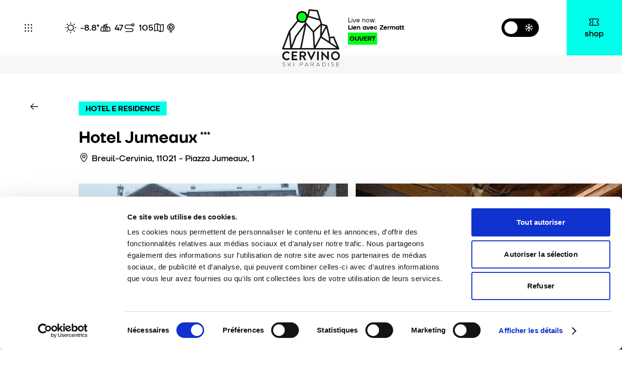

--- FILE ---
content_type: text/html; charset=utf-8
request_url: https://cervinia.it/fr/ospitalita-servizi/hotel-jumeaux
body_size: 98031
content:
<!doctype html>
<html data-n-head-ssr lang="fr-FR" dir="ltr" data-n-head="%7B%22lang%22:%7B%22ssr%22:%22fr-FR%22%7D,%22dir%22:%7B%22ssr%22:%22ltr%22%7D%7D">
  <head >
    <meta data-n-head="ssr" charset="utf-8"><meta data-n-head="ssr" name="viewport" content="width=device-width, initial-scale=1"><meta data-n-head="ssr" name="format-detection" content="telephone=no"><meta data-n-head="ssr" name="apple-itunes-app" content="app-id=1537364601"><meta data-n-head="ssr" data-hid="i18n-og" property="og:locale" content="fr_FR"><meta data-n-head="ssr" data-hid="i18n-og-alt-it-IT" property="og:locale:alternate" content="it_IT"><meta data-n-head="ssr" data-hid="i18n-og-alt-en-US" property="og:locale:alternate" content="en_US"><meta data-n-head="ssr" data-hid="description" name="description" content=""><meta data-n-head="ssr" data-hid="og:image" property="og:image" content="https://cervinia-api.devtherocks.it/wp-content/uploads/2021/09/Hotel-Jumeaux-1.jpg"><title>Hotel Jumeaux</title><link data-n-head="ssr" rel="icon" type="image/x-icon" href="/favicon.ico"><link data-n-head="ssr" data-hid="i18n-alt-it" rel="alternate" href="/ospitalita-servizi/hotel-jumeaux" hreflang="it"><link data-n-head="ssr" data-hid="i18n-alt-it-IT" rel="alternate" href="/ospitalita-servizi/hotel-jumeaux" hreflang="it-IT"><link data-n-head="ssr" data-hid="i18n-alt-en" rel="alternate" href="/en/ospitalita-servizi/hotel-jumeaux" hreflang="en"><link data-n-head="ssr" data-hid="i18n-alt-en-US" rel="alternate" href="/en/ospitalita-servizi/hotel-jumeaux" hreflang="en-US"><link data-n-head="ssr" data-hid="i18n-alt-fr" rel="alternate" href="/fr/ospitalita-servizi/hotel-jumeaux" hreflang="fr"><link data-n-head="ssr" data-hid="i18n-alt-fr-FR" rel="alternate" href="/fr/ospitalita-servizi/hotel-jumeaux" hreflang="fr-FR"><link data-n-head="ssr" data-hid="i18n-xd" rel="alternate" href="/ospitalita-servizi/hotel-jumeaux" hreflang="x-default"><link data-n-head="ssr" data-hid="i18n-can" rel="canonical" href="/fr/ospitalita-servizi/hotel-jumeaux"><link rel="preload" href="/_nuxt/acca889.js" as="script"><link rel="preload" href="/_nuxt/590ea4d.js" as="script"><link rel="preload" href="/_nuxt/css/bb6acab.css" as="style"><link rel="preload" href="/_nuxt/f352285.js" as="script"><link rel="stylesheet" href="/_nuxt/css/bb6acab.css">
		<!-- <script id="Cookiebot" src="https://consent.cookiebot.com/uc.js" data-cbid="f059a05f-d650-4a4f-b01d-3499450ca017" data-blockingmode="auto" type="text/javascript"></script> -->
  </head>
  <body >
    <div data-server-rendered="true" id="__nuxt"><!----><div id="__layout"><div><div class="Ag1hG u-flex u-flex-center"><img src="/assets/img/logo-vert.svg" alt class="+ooDS u-relative"></div> <div class="vUIbh"><div class="NWYNA"></div> <div class="TMkXE u-fixed"><span class="-Wk9U r-zu6 u-block"></span> <span class="-Wk9U _7TBhx r-zu6 u-block u-nowrap u-hide-tablet"></span> <div class="CRuHU u-absolute u-flex u-items-center"><div class="u-flex-shrink-0"><span class="size-14 u-block u-hide-tablet">Live now: </span> <span class="YZBAJ size-14 demi u-block">
            Lien avec Zermatt
          </span> <div class="FkAOa"><span class="U4QfZ l9eIU demi size-14 u-inline-block">Ouvert</span> <!----></div></div> <div class="_6ZyEZ u-relative"><img src="/assets/img/matterhorn-alpine-crossing-logo.svg" alt="Alpine Crossing"> <div class="u-flex u-items-center u-mt-10"><span class="+0FkY ad8-p u-block u-mr-10"></span> <span class="size-14 u-nowrap">
							Fermé
							<!----></span></div></div></div> <div class="_3528M u-fixed u-block"><a href="/fr" class="nuxt-link-active IIHdP u-relative u-block"><img src="/assets/img/logo-vert.svg" alt="" class="u-full-width-perc"></a> <a href="/fr" class="nuxt-link-active AYqi5 u-absolute u-block"><img src="/assets/img/logo-horiz.svg" alt="" class="u-full-width-perc"></a></div></div> <div class="c6j08 u-flex u-items-center"><button class="cZR98 u-flex u-items-center"><div class="u-sm-ml-10 vPGdd"><svg class="_4FODG" style="stroke:;"><use xlink:href="#icon-menu"></use></svg> <!----> <!----></div> <span class="medium size-14 darkGrey">menu</span></button></div> <div data-fetch-key="0" class="_4ruBB u-flex u-fixed u-items-center size-18 darkGrey medium"><a href="/fr/meteo" data-url="/fr/meteo" class="u-flex u-items-center u-relative u-flex u-items-center"><div class="vPGdd _0eJkG u-sm-mr-5 u-mr-10"><svg class="_4FODG" style="stroke:#000;"><use xlink:href="#icon-sun"></use></svg> <!----> <!----></div> <div class="W6p0w u-flex u-items-center"><span class="edagF">-8.8°</span> <span class="Ognil">météo</span></div></a> <a href="/fr/impianti" data-url="/fr/impianti" class="u-flex u-items-center u-relative u-flex u-items-center"><div class="vPGdd _0eJkG u-sm-mr-5 u-mr-10"><svg class="_4FODG" style="stroke:#000;"><use xlink:href="#icon-lift"></use></svg> <!----> <!----></div> <div class="W6p0w u-flex u-items-center"><span class="edagF">0</span> <span class="Ognil">remontées</span></div></a> <a href="/fr/impianti" data-url="/fr/impianti" class="u-flex u-items-center u-relative u-flex u-items-center"><div class="vPGdd _0eJkG u-sm-mr-5 u-mr-10"><svg class="_4FODG" style="stroke:#000;"><use xlink:href="#icon-slopes"></use></svg> <!----> <!----></div> <div class="W6p0w u-flex u-items-center"><span class="edagF">0</span> <span class="Ognil">pistes</span></div></a> <a href="/fr/skirama" data-url="/fr/skirama" class="u-flex u-items-center u-relative u-flex u-items-center"><div class="vPGdd _0eJkG"><svg class="_4FODG" style="stroke:#000;"><use xlink:href="#icon-map"></use></svg> <!----> <!----></div> <div class="W6p0w u-flex u-items-center"><span class="Ognil">plans</span></div></a> <a href="/fr/webcam" data-url="/fr/webcam" class="u-flex u-items-center RtR2P u-flex u-items-center u-relative"><div class="vPGdd _0eJkG"><svg class="_4FODG" style="stroke:#000;"><use xlink:href="#icon-webcam"></use></svg> <!----> <!----></div> <div class="W6p0w u-flex u-items-center"><span class="Ognil">webcams</span></div></a></div> <div class="_1L+eI"><button class="I1t6n RIkFr"><span class="C2fbM"></span> <svg class="yga-8 u-absolute"><use xlink:href="#icon-summer"></use></svg> <svg class="yga-8 u-absolute"><use xlink:href="#icon-winter"></use></svg></button></div> <a href="https://cervino.skiperformance.com/it/" target="_blank" class="xOA5E medium u-fixed u-pv-25 u-sm-ph-15 u-ph-30"><svg class="u-block u-mh-auto u-sm-ml-10"><use xlink:href="#icon-shop"></use></svg> <span class="u-block medium u-text-center size-18">shop</span></a></div> <nav class="r2tRj u-fixed u-full-width-perc u-full-height-perc bg-white"><div class="tOXqD u-fixed bg-white u-full-width-perc u-full-height-perc"></div> <div class="Zid0q grid grid--flush u-full-width-perc u-full-height-perc u-relative"><button class="ANmr0 u-absolute u-flex u-flex-center"><svg class="u-absolute"><use xlink:href="#icon-close"></use></svg></button> <div class="_7QDcb grid__col col-6_12--desk u-flex u-flex-column u-justify-center u-sm-pt-125 u-pt-100"><div class="cF5wh"><div class="ASqx5 demi size-18"><button class="vD8R2 u-flex u-items-center u-relative"><span>fr</span> <svg class="u-sm-ml-5 u-ml-10"><use xlink:href="#icon-arrow-small"></use></svg></button> <div class="owMB5 u-absolute"><a href="/ospitalita-servizi/hotel-jumeaux" class="u-block">ita</a><a href="/en/ospitalita-servizi/hotel-jumeaux" class="u-block">eng</a></div></div> <div class="u-sm-mt-none u-sm-mb-10 u-mt-40 u-mb-40 u-sm-pl-60"><a href="/fr/inverno/cosa-fare" data-url="/fr/inverno/cosa-fare" class="NyzBo demi size-30 u-block u-sm-mb-15 u-mb-15">
                Quoi Faire
              </a><a href="/fr/eventi" data-url="/fr/eventi" class="NyzBo demi size-30 u-block u-sm-mb-15 u-mb-15">
                Événements
              </a><a href="/fr/ospitalita-servizi" data-url="/fr/ospitalita-servizi" class="nuxt-link-active NyzBo demi size-30 u-block u-sm-mb-15 u-mb-15">
                Hospitalité
              </a><a href="/fr/shop-e-promo" data-url="/fr/shop-e-promo" class="NyzBo demi size-30 u-block u-sm-mb-15 u-mb-15">
                Promo et offres
              </a></div> <a href="https://drive.google.com/file/d/1SXCz1UqLcLAvnhy5WhspdsuBbcPhgdpO/view?usp=share_link" target="_blank" class="KLdI7 size-20 dark-grey demi u-mb-5 u-block u-sm-pl-60 ">
             Horaires
          </a> <a href="https://drive.google.com/file/d/1mXQHehvBzR39FtN9t_5SFMKihn1bmam4/view?usp=sharing" target="_blank" class="KLdI7 size-20 demi u-block u-mb-5 dark-grey u-sm-pl-60">
            Tarifs
          </a> <!----> <a href="/fr/matterhorn-alpine-crossing" data-url="/fr/matterhorn-alpine-crossing" class="KLdI7 size-20 u-flex demi u-sm-mt-20 u-mt-40 u-mb-10 u-items-center u-sm-pl-60"><span>Matterhorn Alpine<br>
                Crossing</span> <div class="eZkHA u-relative"><img src="/assets/img/matterhorn-alpine-crossing-logo.svg" alt="Alpine Crossing"> <div class="u-flex u-items-center u-mt-10"><span class="sKA0- AmrFj u-block u-mr-10"></span> <span class="size-14 u-nowrap regular">
                    fermé
                    <!----></span></div></div></a> <a href="tel:+39 0166944311" class="A8tHz"><svg><use xlink:href="#icon-phone"></use></svg></a> <a href="mail:info@cervinospa.com" class="A8tHz"><svg><use xlink:href="#icon-email"></use></svg></a> <div class="IuNsT u-mt-50 size-14"><a href="/fr/note-e-regolamento-di-biglietteria" data-url="/fr/note-e-regolamento-di-biglietteria" class="u-block u-mb-10">
                Notes et reglement
              </a><a href="/fr/sicurezza" data-url="/fr/sicurezza" class="u-block u-mb-10">
                Sécurité
              </a><a href="/fr/assicurazione" data-url="/fr/assicurazione" class="u-block u-mb-10">
                Assurance
              </a></div></div></div> <figure class="LTO6K grid__col col-6_12--desk"><img src="https://cervinia-api.devtherocks.it/wp-content/uploads/2021/09/home-hero-winter-21-1920x1080.jpg" class="u-full-width-perc u-full-height-perc u-cover"></figure></div></nav> <div data-scroll-container="" class="main"><div class="padded-top"><div data-scroll-section="" class="grid grid--flush u-sm-pl-none u-pl-90 u-relative u-zindex-2"><div class="grid__col col-1_12--desk col-2_12--wide"><a href="/fr/ospitalita-servizi" class="nuxt-link-active YS6Pe u-flex u-sm-pv-20"><div class="vPGdd"><svg class="_4FODG btmKF" style="stroke:;"><use xlink:href="#icon-arrow"></use></svg> <!----> <!----></div> <span class="size-18 demi u-ml-20">Ospitalità</span></a></div> <div class="grid__col col-11_12--desk col-10_12--wide u-sm-mt-60"><div><div class="u-block-mobile u-flex u-justify-between u-items-end u-sm-ph-25 col-10_12--desk"><div class="u-relative col-10_12--desk"><span class="label size-16 u-mb-40 u-inline-block">Hotel e Residence</span> <div class="u-flex u-sm-pr-none col-10_12--desk"><h1 class="size-50 demi">Hotel Jumeaux</h1> <p class="size-18 demi u-ml-10"><span>*</span><span>*</span><span>*</span></p></div> <span class="u-flex size-18 medium u-mt-20"><div class="vPGdd"><svg class="_4FODG" style="stroke:;"><use xlink:href="#icon-location"></use></svg> <!----> <!----></div> <span class="u-ml-10">Breuil-Cervinia, 11021 - Piazza Jumeaux, 1</span></span></div> <!----></div> <div class="u-sm-mt-40 u-relative u-mt-60"><div class="+BYem swiper-container u-relative u-sm-mb-40 u-mb-90"><div class="swiper-wrapper"><figure class="block-image swiper-slide"><img alt="" src="data:image/svg+xml,%3Csvg xmlns='http://www.w3.org/2000/svg' viewBox='0 0 1024 768'%3E%3C/svg%3E" data-src="https://cervinia-api.devtherocks.it/wp-content/uploads/2021/09/Hotel-Jumeaux-1.jpg" data-srcset="" width="1024" height="768" data-sizes="100w" class="lazy u-full-width-perc u-full-height-perc u-cover"> </figure><figure class="block-image swiper-slide"><img alt="" src="data:image/svg+xml,%3Csvg xmlns='http://www.w3.org/2000/svg' viewBox='0 0 1024 681'%3E%3C/svg%3E" data-src="https://cervinia-api.devtherocks.it/wp-content/uploads/2021/09/Hotel-Jumeaux-2.jpg" data-srcset="" width="1024" height="681" data-sizes="100w" class="lazy u-full-width-perc u-full-height-perc u-cover"> </figure><figure class="block-image swiper-slide"><img alt="" src="data:image/svg+xml,%3Csvg xmlns='http://www.w3.org/2000/svg' viewBox='0 0 1024 682'%3E%3C/svg%3E" data-src="https://cervinia-api.devtherocks.it/wp-content/uploads/2021/09/Hotel-Jumeaux-3.jpg" data-srcset="" width="1024" height="682" data-sizes="100w" class="lazy u-full-width-perc u-full-height-perc u-cover"> </figure><figure class="block-image swiper-slide"><img alt="" src="data:image/svg+xml,%3Csvg xmlns='http://www.w3.org/2000/svg' viewBox='0 0 1024 682'%3E%3C/svg%3E" data-src="https://cervinia-api.devtherocks.it/wp-content/uploads/2021/09/Hotel-Jumeaux-4.jpg" data-srcset="" width="1024" height="682" data-sizes="100w" class="lazy u-full-width-perc u-full-height-perc u-cover"> </figure><figure class="block-image swiper-slide"><img alt="" src="data:image/svg+xml,%3Csvg xmlns='http://www.w3.org/2000/svg' viewBox='0 0 1024 682'%3E%3C/svg%3E" data-src="https://cervinia-api.devtherocks.it/wp-content/uploads/2021/09/Hotel-Jumeaux-5.jpg" data-srcset="" width="1024" height="682" data-sizes="100w" class="lazy u-full-width-perc u-full-height-perc u-cover"> </figure></div></div> <div class="AM4hQ u-hide-tablet"><button slot="button-next" class="fA9Uz u-mb-20 swiper-button-next-hero"><div class="vPGdd MDL-S"><svg class="_4FODG" style="stroke:;"><use xlink:href="#icon-arrow-small"></use></svg> <!----> <svg width="96" height="96" viewBox="0 0 96 96" class="pT0bL"><path d="M15.887,0,96,9.8V96H0L5.913,40.139Z" fill="var(--primary)"></path></svg></div></button> <button class="gNjCB swiper-button-prev-hero"><div class="vPGdd MDL-S"><svg class="_4FODG btmKF" style="stroke:;"><use xlink:href="#icon-arrow-small"></use></svg> <!----> <svg width="96" height="96" viewBox="0 0 96 96" class="pT0bL YlDeD"><path d="M15.887,0,96,9.8V96H0L5.913,40.139Z" fill="var(--primary)"></path></svg></div></button></div></div></div></div> <!----><!----><!----><!----><!----></div> <div data-scroll-section="" class="grid grid--flush u-sm-pl-none u-pl-90 u-relative u-zindex-3"><div class="grid__col col-1_12--desk col-2_12--wide"></div> <div class="grid__col col-11_12--desk col-10_12--wide"><div class="grid grid--flush u-max-width"><div class="grid__col col-6_11--desk col-6_10--wide"><div><div class="u-mb-50 jaV46"><div class="text-block"><div class="size-18 u-sm-ph-25"><p>C'est une résidence de montagne typique, appréciée par la clientèle italienne et étrangère pour sa position centrale mais tranquille et pour la proximité des remontées mécaniques et de la piste de ski de fond.</p>
<p>30 chambres toutes équipées de salle de bain (avec baignoire ou douche), de sèche-cheveux, de téléphone, de coffre-fort et de télévision par satellite, pour une capacité d'accueil de 61 personnes.</p>
<p>&nbsp;</p>
</div></div> <!----></div> <div class="u-sm-ph-25 u-pt-145 QfftF"><div><div><h3 class="size-25 demi">Vérifier la disponibilité</h3> <!----></div> <div class="grid col-6_12--desk LpEIP u-mt-40"><!----><!----><!----> <div class="grid__col col-3_6--desk u-sm-mt-15 u-mt-30"><div data-value="2" class="ZDZXg u-text-left"><button class="Yw+TI u-flex u-items-center u-justify-between u-relative size-18 demi"><span class="size-18 medium u-upp">Adultes (18+)</span> <span class="u-ml-auto u-mr-15 medium">2</span> <div class="vPGdd"><svg class="_4FODG" style="stroke:var(--secondary);"><use xlink:href="#icon-arrow-small"></use></svg> <!----> <!----></div></button> <div class="my5FH size-18 regular dark-grey u-absolute"><button data-label="1" data-value="1">
      1
    </button><button data-label="2" data-value="2">
      2
    </button><button data-label="3" data-value="3">
      3
    </button><button data-label="4" data-value="4">
      4
    </button><button data-label="5" data-value="5">
      5
    </button></div></div></div> <div class="grid__col col-3_6--desk u-sm-mt-15 u-mt-30 u-zindex-2"><div data-value="0" class="ZDZXg u-text-left"><button class="Yw+TI u-flex u-items-center u-justify-between u-relative size-18 demi"><span class="size-18 medium u-upp">Enfants</span> <span class="u-ml-auto u-mr-15 medium">0</span> <div class="vPGdd"><svg class="_4FODG" style="stroke:var(--secondary);"><use xlink:href="#icon-arrow-small"></use></svg> <!----> <!----></div></button> <div class="my5FH size-18 regular dark-grey u-absolute"><button data-label="0" data-value="0">
      0
    </button><button data-label="1" data-value="1">
      1
    </button><button data-label="2" data-value="2">
      2
    </button><button data-label="3" data-value="3">
      3
    </button><button data-label="4" data-value="4">
      4
    </button></div></div></div> <div class="grid__col u-mt-30"><a href="https://reservations-dms.verticalbooking.com/risultati_albergo.htm?codice_iso_nazione=IT&amp;aff_id=63&amp;aff_code=website55&amp;id_stile=190&amp;id_canale=1053
			&amp;id_albergo=912}
			&amp;lingua_utilizzata=fra
			&amp;giorno_inizio=
			&amp;mese_inizio=
			&amp;anno_inizio=
			&amp;numero_notti=1
			&amp;numero_adulti=
			&amp;numero_camere=1
			&amp;numero_bambini=
			&amp;adulti_camera1=
			&amp;bambini_camera1=
			
			
			
			" target="_blank"><div class="u-relative duUIM demi size-20 u-upp"><span class="wyUPY"></span> <span class="u-relative u-nowrap">Vérifier</span></div></a></div></div></div></div></div></div> <div class="grid__col col-1_11--desk col-1_10--wide"></div> <div class="grid__col col-4_11--desk col-3_10--wide"><div class="u-sm-ph-25 u-sm-mt-90 u-pr-90"><p class="bg-title size-25 demi u-upp">
      Dètails
    </p> <div class="_6XdTp u-sm-mt-40 u-mt-50 u-sm-mb-60 u-mb-90"><div class="u-sm-pl-15 u-pl-30"><div class="u-flex u-items-start u-mb-15"><div class="u-flex u-items-center"><div class="u-mr-10 vPGdd"><svg class="_4FODG" style="stroke:;"><use xlink:href="#icon-garage"></use></svg> <!----> <!----></div> <!----></div> <span class="size-18 medium black">
            Parking privé</span></div><div class="u-flex u-items-start u-mb-15"><div class="u-flex u-items-center"><div class="u-mr-10 vPGdd"><svg class="_4FODG" style="stroke:;"><use xlink:href="#icon-wifi"></use></svg> <!----> <!----></div> <!----></div> <span class="size-18 medium black">
            Wi-Fi</span></div></div></div> <p class="bg-title size-25 demi u-upp">
      Nous contacter
    </p> <div class="_6XdTp u-sm-mt-40 u-mt-50"><div class="u-pl-30"><div class="u-flex u-items-center u-mb-15"><div class="u-mr-10 vPGdd"><svg class="_4FODG" style="stroke:;"><use xlink:href="#icon-email"></use></svg> <!----> <!----></div> <a href="mailto:info@hoteljumeaux.it" class="de6OR size-18 medium black">info@hoteljumeaux.it</a></div><div class="u-flex u-items-center u-mb-15"><div class="u-mr-10 vPGdd"><svg class="_4FODG" style="stroke:;"><use xlink:href="#icon-open-website"></use></svg> <!----> <!----></div> <a href="https://hoteljumeaux.it" class="de6OR size-18 medium black">Vai al sito</a></div><div class="u-flex u-items-center u-mb-15"><div class="u-mr-10 vPGdd"><svg class="_4FODG" style="stroke:;"><use xlink:href="#icon-phone"></use></svg> <!----> <!----></div> <a href="tel:+39 0166949044" class="de6OR size-18 medium black">+39 0166949044</a></div></div></div> <!----> <!----> <!----> <!----> <!----></div></div></div></div></div> <!----> <!----> <div data-scroll-section="" class="u-sm-pt-100 u-pt-240 _6jRIq grid grid--flush grid--right u-sm-ph-none u-pl-90"><div class="grid__col col-11_12--desk col-10_12--wide u-relative"><div class="u-sm-ph-20 u-sm-mb-30 col-9_10--desk u-flex u-block-mobile u-justify-between u-items-center u-pr-70 u-mb-90"><h4 class="demi size-50 u-no-br-mobile">Quelques activités<br />
sélectionnées pour vous</h4> <a href="/fr/inverno/cosa-fare" class="-dVpX u-inline-block bg-black size-20 demi white u-upp u-sm-pv-10 u-sm-ph-20 u-pv-20 u-ph-40">
        Les découvrir toutes
      </a></div> <div class="swiper-container u-relative u-sm-pr-none u-sm-pb-80 u-pr-90 u-pb-100"><div class="swiper-wrapper"></div></div> <div class="Ki1hb"><button slot="button-next" class="oyNUE swiper-button-next-activity u-mb-20"><div class="vPGdd MDL-S"><svg class="_4FODG" style="stroke:;"><use xlink:href="#icon-arrow-small"></use></svg> <!----> <svg width="96" height="96" viewBox="0 0 96 96" class="pT0bL"><path d="M15.887,0,96,9.8V96H0L5.913,40.139Z" fill="var(--primary)"></path></svg></div></button> <button class="_4v-tq swiper-button-prev-activity"><div class="vPGdd MDL-S"><svg class="_4FODG btmKF" style="stroke:;"><use xlink:href="#icon-arrow-small"></use></svg> <!----> <svg width="96" height="96" viewBox="0 0 96 96" class="pT0bL YlDeD"><path d="M15.887,0,96,9.8V96H0L5.913,40.139Z" fill="var(--primary)"></path></svg></div></button></div></div> <!----></div> <div data-scroll-section="" class="_4-wyF u-sm-pt-100 u-pt-200"><div class="u-text-center u-full-width-perc u-sm-ph-25 u-ph-90 u-sm-pb-60 u-pb-100"><p class="size-25 medium u-mb-60">
      suivez les aventures des réseaux sociaux Cervino ski paradise
    </p> <div class="sMhKA u-flex u-flex-wrap u-justify-center"><a href="https://www.facebook.com/CervinoSkiParadise/" target="_blank" class="Hfxwo wtw1x u-mr-40">Facebook</a> <a href="https://twitter.com/cerviniavalt" target="_blank" class="Hfxwo _6-VXQ u-mr-40">Twitter</a> <a href="https://www.instagram.com/cervinoskiparadise/" target="_blank" class="Hfxwo Bx-Y8 u-mr-40 u-sm-mr-none">Instagram</a> <a href="https://www.youtube.com/channel/UCGPU_MaJdn4wBeZHkLNg6Yw" target="_blank" class="Hfxwo jDkKE u-mr-40">Youtube</a> <a href="https://t.me/cervinoskiparadise" target="_blank" class="Hfxwo umS04 u-mr-40">Telegram</a> <a href="https://www.tiktok.com/@cervinoskiparadise?_t=8ZePfR36Sc1&_r=1" target="_blank" class="Hfxwo KFrHq">TikTok</a></div></div> <div class="u-sm-pb-60 u-pb-130"><svg width="1920.591" height="166.805" viewBox="0 0 1920.591 166.805" class="u-full-width-perc"><g id="ntdhch" transform="translate(-0.091 -1335.042)"><g id="Raggruppa_99" data-name="Raggruppa 99"><path id="Tracciato_65" data-name="Tracciato 65" d="M.5,1409.5c6.364,2.852,12.831,5.5,19.051,8.638a10,10,0,0,0,9.4.313c10.5-4.613,21.172-8.841,31.685-13.429a8.092,8.092,0,0,1,7.9.411c15.806,8.557,31.638,17.075,47.668,25.2,2.811,1.424,7.007,2.06,9.868,1.064,7.492-2.611,14.662-6.194,21.833-9.653,3.7-1.785,6.937-2.133,10.02.962,4.483,4.5,9.957,5.5,16.029,4.668,9.876-1.352,19.366,0,29.019,2.719,13.738,3.87,26.226,9.141,35.231,20.829a6.952,6.952,0,0,0,5.121,2.188c10.142-.495,20.332-.855,30.38-2.2,12.171-1.632,23.755-1.607,34.2,5.993a8.808,8.808,0,0,0,9.779.751c6.676-3.317,13.069-3.03,19.716.82,2.5,1.446,6.364,1.442,9.381.883,7.177-1.33,14.146-3.822,21.336-5.032,8.01-1.348,13.641-4.973,16.876-12.622,1.6-3.791,4.2-7.17,6.428-10.685a5.849,5.849,0,0,1,2.243-2.43c6.075-2.36,13.971.576,17.692,5.962,1.149,1.663,3.3,3.588,5.093,3.692a36.17,36.17,0,0,1,24.467,10.924,78.116,78.116,0,0,0,7.774,7.034,8.237,8.237,0,0,0,4.893,1.676c4.312-.159,8.6-.925,12.911-1.225,1.74-.121,3.979-.267,5.2.649,5.006,3.746,10.557,7.113,12.422,13.783a27.021,27.021,0,0,0,2.136,4.389l14.916-8.752c3.184,2.133,5.264,4.674,7.293,4.634,3.592-.071,5.347,1.012,6.834,4.131,2.826,5.93,6.062,11.665,8.881,17.011,6.062-2.277,11.368-4.183,16.608-6.256,12.4-4.908,24.73-6.148,37.226-.128a9.655,9.655,0,0,0,6.658.347c9.31-3.192,17.558-1.862,24.756,4.918,6.957,6.553,14.673,7.447,23.18,3.468,4.659-2.179,8.969-1.609,12.978,1.673,5.827,4.772,12.324,4.774,19.336,3.09,19.1-4.587,36.739-12.708,53.955-21.839,12.2-6.47,23.919-13.88,36.321-19.907,11.736-5.7,19.135-3,26.478,7.74,2.405,3.516,4.983,6.913,7.9,10.944,5.535-6.03,10.3-11.542,15.414-16.712,6.41-6.483,12.668-13.243,19.822-18.818,4.991-3.889,9.23-7.719,11.8-13.621a10.622,10.622,0,0,1,5.847-5.125,17.865,17.865,0,0,0,9.389-6.807,34.983,34.983,0,0,1,6.948-6.837c3.61-2.806,7.871-4.839,11.228-7.891,6.034-5.486,11.468-11.628,17.413-17.221a113.384,113.384,0,0,1,14.117-11.853c8.858-5.946,13.555-5.376,21.359,1.258,3.928-3.069,7.622-6.443,11.777-9.095,7.839-5,14.481-10.5,15.254-20.786.312-4.141,3.051-6.144,7.723-5.769a46.239,46.239,0,0,0,11.346-1.007c9.858-1.7,12.434-.049,14.306,9.777.964,5.06,1.785,10.146,2.7,15.216.787,4.376,2.655,7.581,7.506,8.778,5.562,1.371,8.115,5.19,9.115,11.081.735,4.328,2.8,9.253,5.9,12.232q48.064,46.3,96.787,91.906a8.03,8.03,0,0,0,6.151,1.562c8.972-1.714,18.083-3.2,26.719-6.054,14.024-4.632,27.147-4.8,39.538,4.193,2.7,1.962,5.335,1.617,8.36.176,35.691-17.007,70.212-35.937,101.9-59.8,5.3-3.992,11.835-6.582,18.124-8.96,7.12-2.692,14.87-3.861,19.9-10.5.642-.845,1.995-1.129,2.974-1.744,12.689-7.975,27.162-10.578,41.468-13.516,4.781-.981,7.936-3.561,11.144-6.9a20.821,20.821,0,0,1,8.419-5.5c19.36-5.9,38.248-13.211,54.82-24.71,7.692-5.338,14.662-5.62,22.757-4.481.165.023.329.057.495.066,9.1.529,18.092,1.72,27.269-.506,10.506-2.549,21.342-4.54,32.126-1.977,6.045,1.438,11.652,5.556,17.663,6.073,6.052.519,12.338-2.678,18.562-2.862,6.242-.184,13.1.422,14.266,9.136.079.589,1.782,1.388,2.717,1.371,20.385-.368,40.968,1.54,60.44-7.326a63.375,63.375,0,0,1,31.648-5.577c3.8.308,7.666,1.154,11.4.78q19.116-1.915,38.153-4.581c11.773-1.636,23.263-2.324,34.6,2.72,6.495,2.888,13.473,4.781,20.365,6.632a11.883,11.883,0,0,0,7.4-.65c8.486-3.834,16.969-7.759,25.083-12.31,7.933-4.45,14.592-4.756,22.014,1.565,6.706,5.711,5.08,5.449,11.966-.922,5.469-5.06,6.544-5.568,12.9-1.574a52.935,52.935,0,0,1,10.708,9.544c3.332,3.69,6.044,7.946,8.983,11.986,1.741,2.392,3.4,4.845,5.4,7.711,4.036-4.871,6.725-7.829,9.07-11.038,1.83-2.5,3.758-3.07,6.815-2.391,7.562,1.678,15.224,2.907,22.845,4.317" fill="none" stroke="#000" stroke-miterlimit="10" stroke-width="2"></path></g></g></svg> <div class="grid grid--auto grid--center grid--bottom grid--flush u-sm-pt-60 u-pt-130 u-sm-ph-25"><div class="grid__col u-sm-mr-none u-mr-100"><p class="size-25 medium u-sm-mb-10 u-mb-20">
        Restez au courant de nos nouveautés
      </p> <h3 class="size-70 bold">Abonnez-vous à notre newsletter</h3></div> <div class="grid__col u-sm-mt-30"><a href="https://767a1eb5.sibforms.com/serve/[base64]" target="_blank"><div class="u-relative duUIM demi size-20 u-upp"><span class="wyUPY"></span> <span class="u-relative u-nowrap">Abonnez-vous</span></div></a></div></div></div> <div class="col-11_12--desk col-10_12--wide u-mh-auto u-sm-ph-20"><div class="gdnpi grid grid--center grid--space grid--middle u-sm-pt-40 u-sm-mb-40 u-pt-90 u-mb-90"><div class="grid__col col-2_12--desk"><figure><img src="/assets/img/logo-horiz.svg" alt></figure></div> <div class="grid__col col-3_12--desk u-sm-mt-30"><p class="size-18 medium black">Località Bardoney 11021<br />
Breuil Cervinia (AO)</p> <a href="tel:+39 0166 94 43 11" class="u-block size-18 medium black u-sm-mt-none u-mt-20">+39 0166 94 43 11</a> <a href="mailto:info@cervinospa.com" class="u-block size-18 medium black">info@cervinospa.com</a></div> <div class="grid__col col-6_12--desk col-5_12--wide u-sm-mt-20"><div class="u-flex u-justify-between u-items-center"><div><p class="size-16 medium dark-grey">P.IVA 00041720079 - REA Aosta:23540<br />
Capitale Sociale: Deliberato € 54.600.546.00<br />
Sottoscritto e versato € 54.600.546,00</p> <span class="u-flex u-flex-wrap u-mt-30"><span class="size-16 medium black">PEC: </span> <a href="mailto:amministrazione.cervinospa@legalmail.it" class="size-16 medium black">amministrazione.cervinospa@legalmail.it</a></span></div> <div class="ASqx5 demi size-18 TWNYZ flex-shrink-0 u-ml-60"><button class="vD8R2 u-flex u-items-center u-relative"><span>fr</span> <svg class="u-sm-ml-5 u-ml-10"><use xlink:href="#icon-arrow-small"></use></svg></button> <div class="owMB5 u-absolute"><a href="/ospitalita-servizi/hotel-jumeaux" class="u-block">ita</a><a href="/en/ospitalita-servizi/hotel-jumeaux" class="u-block">eng</a></div></div></div></div></div></div> <div class="grid grid--space grid--flush bg-black u-sm-ph-20 u-ph-90 u-pv-40"><div class="grid__col col-5_12--desk"><div class="u-flex u-items-center"><div class="u-flex u-flex-column-mobile u-sm-mt-10 u-flex-wrap"><a href="/fr/questionario-qualita" class="size-16 medium white u-block u-mr-30 u-mb-10">Questionario
            </a><a href="/fr/societa-trasparente-disposizioni-generali" class="size-16 medium white u-block u-mr-30 u-mb-10">Codice etico
            </a><a href="/fr/wifi-regione-vda" class="size-16 medium white u-block u-mr-30 u-mb-10">Réseau WiFi Valee d'Aoste
            </a><a href="/fr/credits" class="size-16 medium white u-block u-mr-30 u-mb-10">Credits
            </a></div></div></div> <div class="grid__col col-6_12--desk u-sm-mt-20"><div class="u-flex u-block-mobile u-justify-between u-items-start"><div class="u-flex u-flex-column-mobile u-flex-wrap u-sm-mr-none u-mr-80"><a href="/fr/media-kit" class="size-16 medium white u-block u-upp u-mr-30 u-mb-10">MEDIA KIT
            </a><a href="/fr/lr-20-2016" class="size-16 medium white u-block u-upp u-mr-30 u-mb-10">L.R. 20/2016
            </a><a href="/fr/privacy-policy" class="size-16 medium white u-block u-upp u-mr-30 u-mb-10">PRIVACY &amp; COOKIES
            </a></div> <a href="https://www.lovevda.it/it" target="_blank" class="MgaUg u-sm-mt-30"><img src="/assets/img/logo-lovevda.png"></a></div></div> <p class="A97by size-16 medium u-sm-pt-30 u-sm-pb-30 u-pt-30">
        ©Cervino S.p.A - 2026
      </p></div></div></div></div></div></div></div><script>window.__NUXT__=(function(a,b,c,d,e,f,g,h,i,j,k,l,m,n,o,p,q,r,s,t,u,v,w,x,y,z,A,B,C,D,E,F,G,H,I,J,K,L,M,N,O,P,Q,R,S,T,U,V,W,X,Y,Z,_,$,aa,ab,ac,ad,ae,af,ag,ah,ai,aj,ak,al,am,an,ao,ap,aq,ar,as,at,au,av,aw,ax,ay,az,aA,aB,aC,aD,aE,aF,aG,aH,aI,aJ,aK,aL,aM,aN,aO,aP,aQ,aR,aS,aT,aU,aV,aW,aX,aY,aZ,a_,a$,ba,bb,bc,bd,be,bf,bg,bh,bi,bj,bk,bl,bm,bn,bo,bp,bq,br,bs,bt,bu,bv,bw,bx,by,bz,bA,bB,bC,bD,bE,bF,bG,bH,bI,bJ,bK,bL,bM,bN,bO,bP,bQ,bR,bS,bT,bU,bV,bW,bX,bY,bZ,b_,b$,ca,cb,cc,cd,ce,cf,cg,ch,ci,cj,ck,cl,cm,cn,co,cp,cq,cr,cs,ct,cu,cv,cw,cx,cy,cz,cA,cB,cC,cD,cE,cF,cG,cH,cI,cJ,cK,cL,cM,cN,cO,cP,cQ,cR,cS,cT,cU,cV,cW,cX,cY,cZ,c_,c$,da,db,dc,dd,de,df,dg,dh,di,dj,dk,dl,dm,dn,do0,dp,dq,dr,ds,dt,du,dv,dw,dx,dy,dz,dA,dB,dC,dD,dE,dF,dG,dH,dI,dJ,dK,dL,dM,dN,dO,dP,dQ,dR,dS,dT,dU,dV,dW,dX,dY,dZ,d_,d$,ea,eb,ec,ed,ee,ef,eg,eh,ei,ej,ek,el,em,en,eo,ep,eq,er,es,et,eu,ev,ew,ex,ey,ez,eA,eB,eC,eD,eE,eF,eG,eH,eI,eJ,eK,eL,eM,eN,eO,eP,eQ,eR,eS,eT,eU,eV,eW,eX,eY,eZ,e_,e$,fa,fb,fc,fd,fe,ff,fg,fh,fi,fj,fk,fl,fm,fn,fo,fp,fq,fr,fs,ft,fu,fv,fw,fx,fy,fz,fA,fB,fC,fD,fE,fF,fG,fH,fI,fJ,fK,fL,fM,fN,fO,fP,fQ,fR,fS,fT,fU,fV,fW,fX,fY,fZ,f_,f$,ga,gb,gc,gd,ge,gf,gg,gh,gi,gj,gk,gl,gm,gn,go,gp,gq,gr,gs,gt,gu,gv,gw,gx,gy,gz,gA,gB,gC,gD,gE,gF,gG,gH,gI,gJ,gK,gL,gM,gN,gO,gP,gQ,gR,gS,gT,gU,gV,gW,gX,gY,gZ,g_,g$,ha,hb,hc,hd,he,hf,hg,hh,hi,hj,hk,hl,hm,hn,ho,hp,hq,hr,hs,ht,hu,hv,hw,hx,hy,hz,hA,hB,hC,hD,hE,hF,hG,hH,hI,hJ,hK,hL,hM,hN,hO,hP,hQ,hR,hS,hT,hU,hV,hW,hX,hY,hZ,h_,h$,ia,ib,ic,id,ie,if0,ig,ih,ii,ij,ik,il,im,in0,io,ip,iq,ir,is,it,iu,iv,iw,ix,iy,iz,iA,iB,iC,iD,iE,iF,iG,iH,iI,iJ,iK,iL,iM,iN,iO,iP,iQ,iR,iS,iT,iU,iV,iW,iX,iY,iZ,i_,i$,ja,jb,jc,jd,je,jf,jg,jh,ji,jj,jk,jl,jm,jn,jo,jp,jq,jr,js,jt,ju,jv,jw,jx,jy,jz,jA,jB,jC,jD,jE,jF,jG,jH,jI,jJ,jK,jL,jM,jN,jO,jP,jQ,jR,jS,jT,jU,jV,jW,jX,jY,jZ,j_,j$,ka,kb,kc){return {layout:"default",data:[{slug:hG}],fetch:{"0":{weatherHeader:{temperature:{current:"-8.8",min:{value:"-11.3",time:"06:46"},max:{value:"-7.2",time:"00:24"}},humidity:{current:"70",min:{value:"66",time:"11:34"},max:{value:"94",time:"04:20"}},dew_point:{current:"-13.3",min:{value:"-15.4",time:"09:59"},max:{value:"-8.3",time:"01:57"}},wind:{avg_speed_kmh:{current:"4.0"},gust_speed_kmh:{max:{value:"20.5",time:"07:03"},direction:{current:{degree:"133.0"},max:{degree:"72.0"}}}},rain:{intensity:{current:"0.0",max:{value:"1.4",time:"02:18"}},today:"2.8",month:hH,year:hH}},impiantiOpened:hI,pisteOpened:hI,weatherError:b}},error:bp,state:{pagesAPI:[],optionsAPI:{impianti:{strings:{titolo:"Total remontées mécaniques et pistes Cervino Ski Paradise : Breuil-Cervinia, Valtournenche, Chamois, Torgnon et Zermatt.",legenda:"Légende",apertura_stagionale:"Ouverture saisonnière",orario_impianti:"Horaires des remontées*",impianti_di_risalita:hJ,piste:hK,preferiti:"I preferiti",testo_chiusura_impianti_1:"La saison estivale est terminée, il n’y a pas de remontées mécaniques et de pistes ouvertes pour le moment.",testo_chiusura_impianti_2:"La saison d'hiver débutera le 25\u002F10\u002F2025",legenda_titolo_impianti:hJ,legenda_funivia:"Téléphérique",legenda_telecabina:"Télécabine",legenda_seggiovia:"Télésiège",legenda_sciovia:"Remonte-pente",legenda_tappeto:"Tapis roulant",legenda_titolo_stato:"État",legenda_aperto:"Ouvert",legenda_previsione_apertura:"Ouverture prévue",legenda_chiuso:"Fermé",legenda_fuori_servizio:"Hors service",legenda_titolo_piste:hK,legenda_facile:"Facile",legenda_media:cL,legenda_difficile:"Difficile",legenda_chiudi:"Fermer"},preferiti:[],orari:{cervinia:{apertura_stagionale:bh,apertura_stagionale_descrizione:" Saison d'hivier : du 25 octobre 2025 au 3 mai 2026. Saison d'été du 4 mai 2026.",orari_impianti_globale:"consultez les horaires en detail",orari_impianti_globale_descrizione:d,orari_impianti_singoli:[{nome:hL,orario_apertura:bq,orario_chiusura:"16h10"},{nome:hM,orario_apertura:aX,orario_chiusura:"16h50"},{nome:hN,orario_apertura:aX,orario_chiusura:br},{nome:hO,orario_apertura:bq,orario_chiusura:"16h20"},{nome:hP,orario_apertura:"09h10",orario_chiusura:cM},{nome:hQ,orario_apertura:hR,orario_chiusura:br},{nome:cN,orario_apertura:"09h20",orario_chiusura:br},{nome:hS,orario_apertura:hT,orario_chiusura:bs},{nome:hU,orario_apertura:hR,orario_chiusura:cM},{nome:hV,orario_apertura:bq,orario_chiusura:cM},{nome:hW,orario_apertura:aX,orario_chiusura:bs},{nome:hX,orario_apertura:bq,orario_chiusura:br},{nome:hY,orario_apertura:hT,orario_chiusura:bs},{nome:hZ,orario_apertura:aX,orario_chiusura:bs},{nome:h_,orario_apertura:aX,orario_chiusura:"16h15"}]},valtournenche:{apertura_stagionale:bh,apertura_stagionale_descrizione:" Saison d'hiver : du 29 novembre 2025 au 26 avril 2026.",orari_impianti_globale:h$,orari_impianti_globale_descrizione:h$,orari_impianti_singoli:[{nome:ia,orario_apertura:"08:40",orario_chiusura:"17:00"},{nome:ib,orario_apertura:"09.05",orario_chiusura:"15.45"},{nome:ic,orario_apertura:id,orario_chiusura:ie},{nome:if0,orario_apertura:"09.15",orario_chiusura:"16.30"},{nome:cO,orario_apertura:"09.30",orario_chiusura:ig},{nome:cP,orario_apertura:bt,orario_chiusura:ih},{nome:ii,orario_apertura:bt,orario_chiusura:ih},{nome:ij,orario_apertura:id,orario_chiusura:ie},{nome:ik,orario_apertura:bt,orario_chiusura:ig}]},chamois:{apertura_stagionale:bh,apertura_stagionale_descrizione:"Saison d'hiver: 6-7-8; 13-14\u002F12 et du 20\u002F12\u002F25 au 06\u002F04\u002F26.\u003Cbr \u002F\u003E\r\n",orari_impianti_globale:d,orari_impianti_globale_descrizione:d,orari_impianti_singoli:[{nome:il,orario_apertura:"08:45 ",orario_chiusura:im},{nome:in0,orario_apertura:io,orario_chiusura:bu},{nome:ip,orario_apertura:io,orario_chiusura:bu},{nome:iq,orario_apertura:bt,orario_chiusura:"16.15"}]},torgnon:{apertura_stagionale:bh,apertura_stagionale_descrizione:"Saison d'hiver: 29-30\u002F11; 6-7-8; 13-14\u002F12 et du 20\u002F12\u002F25 au 06\u002F04\u002F26.",orari_impianti_globale:d,orari_impianti_globale_descrizione:d,orari_impianti_singoli:[{nome:ir,orario_apertura:is,orario_chiusura:bu},{nome:it,orario_apertura:"8:45",orario_chiusura:im},{nome:iu,orario_apertura:cQ,orario_chiusura:"16:15"},{nome:iv,orario_apertura:cQ,orario_chiusura:iw},{nome:ix,orario_apertura:is,orario_chiusura:bu},{nome:iy,orario_apertura:cQ,orario_chiusura:iw}]},zermatt:{apertura_stagionale:bh,apertura_stagionale_descrizione:"Faire attention aux horaires pour la rentrée en Italie",orari_impianti_globale:d,orari_impianti_globale_descrizione:d,orari_impianti_singoli:[{nome:"FU Trockener Steg-Klein Matterhorn",orario_apertura:d,orario_chiusura:d},{nome:"0 Snowpark",orario_apertura:d,orario_chiusura:d},{nome:"Zermatt-Furi",orario_apertura:d,orario_chiusura:d},{nome:"Furi-Trockener steg",orario_apertura:d,orario_chiusura:d},{nome:iz,orario_apertura:d,orario_chiusura:d},{nome:iA,orario_apertura:d,orario_chiusura:d},{nome:iB,orario_apertura:d,orario_chiusura:d},{nome:iC,orario_apertura:d,orario_chiusura:d},{nome:iD,orario_apertura:d,orario_chiusura:d},{nome:"Furi-Riffelberg",orario_apertura:d,orario_chiusura:d},{nome:iE,orario_apertura:d,orario_chiusura:d},{nome:"Schwarzsee - Trockener Steg (Matterhorn Express)",orario_apertura:d,orario_chiusura:d},{nome:iF,orario_apertura:d,orario_chiusura:d},{nome:"Furgg-Sandiger Boden",orario_apertura:d,orario_chiusura:d},{nome:"3S Matterhorn Glacier Ride II",orario_apertura:d,orario_chiusura:d}]}},cta:[{title:"Horaires des téléphériques et des remontées mécaniques",description:"Télécharger les horaires",cta_type:aO,link:"https:\u002F\u002Fdrive.google.com\u002Ffile\u002Fd\u002F1SXCz1UqLcLAvnhy5WhspdsuBbcPhgdpO\u002Fview"},{title:"Tarifs hiver 2024-2025",description:"Télécharger les tarifs des domaines skiables",cta_type:aO,link:"https:\u002F\u002Fdrive.google.com\u002Ffile\u002Fd\u002F1mXQHehvBzR39FtN9t_5SFMKihn1bmam4\u002Fview"},{title:iG,description:" Télécharger Notes et reglement",cta_type:aO,link:d},{title:d,description:d,cta_type:"file",link:b}],note:"\u003Cp\u003E\u003Cstrong\u003E*Attention:\u003Cbr \u002F\u003E\n\u003C\u002Fstrong\u003ESauf pour les événements imprévus et les conditions météorologiques spéciales, la situation indiquée dans les tableaux ci-dessous est prévue jusqu’à 8h30.\u003Cbr \u002F\u003E\nPassé ce délai, les informations sont mises à jour en temps réel.\u003C\u002Fp\u003E\n"},menu_bg_estate:{full:["https:\u002F\u002Fcervinia-api.devtherocks.it\u002Fwp-content\u002Fuploads\u002F2021\u002F09\u002Fhome-hero-summer-2.jpg",F,1288,b],fullhd:["https:\u002F\u002Fcervinia-api.devtherocks.it\u002Fwp-content\u002Fuploads\u002F2021\u002F09\u002Fhome-hero-summer-2-1920x1080.jpg",l,x,a],fullhd_header:["https:\u002F\u002Fcervinia-api.devtherocks.it\u002Fwp-content\u002Fuploads\u002F2021\u002F09\u002Fhome-hero-summer-2-1920x600.jpg",l,j,a],card:["https:\u002F\u002Fcervinia-api.devtherocks.it\u002Fwp-content\u002Fuploads\u002F2021\u002F09\u002Fhome-hero-summer-2-480x270.jpg",e,f,a],listing:["https:\u002F\u002Fcervinia-api.devtherocks.it\u002Fwp-content\u002Fuploads\u002F2021\u002F09\u002Fhome-hero-summer-2-420x280.jpg",i,h,a],large:["https:\u002F\u002Fcervinia-api.devtherocks.it\u002Fwp-content\u002Fuploads\u002F2021\u002F09\u002Fhome-hero-summer-2-1024x515.jpg",c,515,a],medium:["https:\u002F\u002Fcervinia-api.devtherocks.it\u002Fwp-content\u002Fuploads\u002F2021\u002F09\u002Fhome-hero-summer-2-300x151.jpg",g,151,a]},menu_bg_inverno:{full:["https:\u002F\u002Fcervinia-api.devtherocks.it\u002Fwp-content\u002Fuploads\u002F2021\u002F09\u002Fhome-hero-winter-21.jpg",F,1353,b],fullhd:["https:\u002F\u002Fcervinia-api.devtherocks.it\u002Fwp-content\u002Fuploads\u002F2021\u002F09\u002Fhome-hero-winter-21-1920x1080.jpg",l,x,a],fullhd_header:["https:\u002F\u002Fcervinia-api.devtherocks.it\u002Fwp-content\u002Fuploads\u002F2021\u002F09\u002Fhome-hero-winter-21-1920x600.jpg",l,j,a],card:["https:\u002F\u002Fcervinia-api.devtherocks.it\u002Fwp-content\u002Fuploads\u002F2021\u002F09\u002Fhome-hero-winter-21-480x270.jpg",e,f,a],listing:["https:\u002F\u002Fcervinia-api.devtherocks.it\u002Fwp-content\u002Fuploads\u002F2021\u002F09\u002Fhome-hero-winter-21-420x280.jpg",i,h,a],large:["https:\u002F\u002Fcervinia-api.devtherocks.it\u002Fwp-content\u002Fuploads\u002F2021\u002F09\u002Fhome-hero-winter-21-1024x541.jpg",c,541,a],medium:["https:\u002F\u002Fcervinia-api.devtherocks.it\u002Fwp-content\u002Fuploads\u002F2021\u002F09\u002Fhome-hero-winter-21-300x159.jpg",g,159,a]},phone:"+39 0166944311",email:cR,labelOrari:" Horaires",labelTariffe:"Tarifs",labelParcheggio:bp,global:{live_now:{text_orange:aX},alpine_crossing_text_orange:d,wind_speed_threshold:"100",shop_url:"https:\u002F\u002Fcervino.skiperformance.com\u002Fit\u002F"},strings:{global:{banner_title:"Infos & Actus",banner_news:[{news:"Matterhorn Alpine Crossing : liaison piétonne fermée et transport des bagages suspendu du 7 janvier au 27 février 2026. Terrasse panoramique du Petit Cervin fermée jusqu'au 30\u002F01\u002F26"}]},sidebar:{details:"Dètails",contacts:"Nous contacter",length:"Longueur",difficulty:"Difficulté",duration:"Période",opening_period:"Horaire",ski_resorts_cta_text:"Horaires d’ouverture des remontées"},varie:{ospitalita_related:"Structures semblables",in_vetrina:"En vitrine",breadcrumb_back:"Précédent",default_cta:"découvrir",labelDownloadOrari:"Scarica tutti gli orari",titolo_social:"suivez les aventures des réseaux sociaux Cervino ski paradise",cardCtaBuy:"Acheter"},prenotazione:{title:"réservez\u003Cbr\u003Evos vacances",title_single:"Vérifier la disponibilité",select_localita:"Sélectionner une localité",arrivo:"Arrivée",partenza:"Départ",adulti:"Adultes (18+)",bambini:"Enfants",cerca:"Rechercher une structure",cerca_single:"Vérifier"},header:{cams:"webcams",meteo:"météo",impianti:"remontées",piste:"pistes",mappe:"plans"}},events_slider:{title:"Événements au calendrier",title_related:"événements associés",image:{full:["https:\u002F\u002Fcervinia-api.devtherocks.it\u002Fwp-content\u002Fuploads\u002F2021\u002F09\u002Feventi-modulo-bg-e1632154169764.jpg",F,bv,b],fullhd:["https:\u002F\u002Fcervinia-api.devtherocks.it\u002Fwp-content\u002Fuploads\u002F2021\u002F09\u002Feventi-modulo-bg-e1632154169764-1920x1080.jpg",l,x,a],fullhd_header:["https:\u002F\u002Fcervinia-api.devtherocks.it\u002Fwp-content\u002Fuploads\u002F2021\u002F09\u002Feventi-modulo-bg-e1632154169764-1920x600.jpg",l,j,a],card:["https:\u002F\u002Fcervinia-api.devtherocks.it\u002Fwp-content\u002Fuploads\u002F2021\u002F09\u002Feventi-modulo-bg-e1632154169764-480x270.jpg",e,f,a],listing:["https:\u002F\u002Fcervinia-api.devtherocks.it\u002Fwp-content\u002Fuploads\u002F2021\u002F09\u002Feventi-modulo-bg-e1632154169764-420x280.jpg",i,h,a],large:["https:\u002F\u002Fcervinia-api.devtherocks.it\u002Fwp-content\u002Fuploads\u002F2021\u002F09\u002Feventi-modulo-bg-e1632154169764-1024x560.jpg",c,bi,a],medium:["https:\u002F\u002Fcervinia-api.devtherocks.it\u002Fwp-content\u002Fuploads\u002F2021\u002F09\u002Feventi-modulo-bg-e1632154169764-300x164.jpg",g,iH,a]},image_inverno:{full:["https:\u002F\u002Fcervinia-api.devtherocks.it\u002Fwp-content\u002Fuploads\u002F2021\u002F09\u002Fhome-events-winter.jpg",F,1526,b],fullhd:["https:\u002F\u002Fcervinia-api.devtherocks.it\u002Fwp-content\u002Fuploads\u002F2021\u002F09\u002Fhome-events-winter-1920x1080.jpg",l,x,a],fullhd_header:["https:\u002F\u002Fcervinia-api.devtherocks.it\u002Fwp-content\u002Fuploads\u002F2021\u002F09\u002Fhome-events-winter-1920x600.jpg",l,j,a],card:["https:\u002F\u002Fcervinia-api.devtherocks.it\u002Fwp-content\u002Fuploads\u002F2021\u002F09\u002Fhome-events-winter-480x270.jpg",e,f,a],listing:["https:\u002F\u002Fcervinia-api.devtherocks.it\u002Fwp-content\u002Fuploads\u002F2021\u002F09\u002Fhome-events-winter-420x280.jpg",i,h,a],large:["https:\u002F\u002Fcervinia-api.devtherocks.it\u002Fwp-content\u002Fuploads\u002F2021\u002F09\u002Fhome-events-winter-1024x610.jpg",c,610,a],medium:["https:\u002F\u002Fcervinia-api.devtherocks.it\u002Fwp-content\u002Fuploads\u002F2021\u002F09\u002Fhome-events-winter-300x179.jpg",g,iI,a]},cta_text:"Voir tous les événements",featured:[{title:"Maxiavalanche 2023",excerpt:"Pure expression de ce que représente le VTT Enduro, les Maxiavalanche sont une série de compétitions DH Marathon Mass Start (départ en ligne) prenant place dans les plus belles stations européennes, sur des parcours spécialement sélectionnés, variant entre 1000 et 1500m de dénivelé.",slug:"maxiavalanche-2022",image:{full:[iJ,bv,iK,b],fullhd:[iJ,bv,iK,b],fullhd_header:["https:\u002F\u002Fcervinia-api.devtherocks.it\u002Fwp-content\u002Fuploads\u002F2022\u002F07\u002FMaxiavalanche-Cervinia-2018-©INOV-PHOTOS-CR-1-1401x600.jpg",bv,j,a],card:["https:\u002F\u002Fcervinia-api.devtherocks.it\u002Fwp-content\u002Fuploads\u002F2022\u002F07\u002FMaxiavalanche-Cervinia-2018-©INOV-PHOTOS-CR-1-480x270.jpg",e,f,a],listing:["https:\u002F\u002Fcervinia-api.devtherocks.it\u002Fwp-content\u002Fuploads\u002F2022\u002F07\u002FMaxiavalanche-Cervinia-2018-©INOV-PHOTOS-CR-1-420x280.jpg",i,h,a],large:["https:\u002F\u002Fcervinia-api.devtherocks.it\u002Fwp-content\u002Fuploads\u002F2022\u002F07\u002FMaxiavalanche-Cervinia-2018-©INOV-PHOTOS-CR-1-1024x683.jpg",c,k,a],medium:["https:\u002F\u002Fcervinia-api.devtherocks.it\u002Fwp-content\u002Fuploads\u002F2022\u002F07\u002FMaxiavalanche-Cervinia-2018-©INOV-PHOTOS-CR-1-300x200.jpg",g,o,a]},data:"22 - 23 juillet",tax_localita:[{name:z,slug:A}],tax_stagioni:[aY],is_past:a},{title:"Matterhorn Cervino speed opening",excerpt:"La première course de Coupe du monde transfrontalière de l'histoire se déroulera sur la piste \"Gran Becca\".",slug:"matterhorn-cervino-speed-opening",image:{full:[iL,cS,aj,b],fullhd:[iL,cS,aj,b],fullhd_header:["https:\u002F\u002Fcervinia-api.devtherocks.it\u002Fwp-content\u002Fuploads\u002F2022\u002F05\u002Fshootingday_mcso_00009-1500x600.jpg",cS,j,a],card:["https:\u002F\u002Fcervinia-api.devtherocks.it\u002Fwp-content\u002Fuploads\u002F2022\u002F05\u002Fshootingday_mcso_00009-480x270.jpg",e,f,a],listing:["https:\u002F\u002Fcervinia-api.devtherocks.it\u002Fwp-content\u002Fuploads\u002F2022\u002F05\u002Fshootingday_mcso_00009-420x280.jpg",i,h,a],large:["https:\u002F\u002Fcervinia-api.devtherocks.it\u002Fwp-content\u002Fuploads\u002F2022\u002F05\u002Fshootingday_mcso_00009-1024x683.jpg",c,k,a],medium:["https:\u002F\u002Fcervinia-api.devtherocks.it\u002Fwp-content\u002Fuploads\u002F2022\u002F05\u002Fshootingday_mcso_00009-300x200.jpg",g,o,a]},data:"08 - 19 novembre",tax_localita:[{name:z,slug:A}],tax_stagioni:[bw],is_past:a}]},activities_slider:{title:"Quelques activités\u003Cbr \u002F\u003E\r\nsélectionnées pour vous",cta_text:"Les découvrir toutes",featured:[{title:"Tandem Parapente et fat bike Breuil-Cervinia",excerpt:"Survolez, avec les skis à vos pieds, les pistes du domaine. Le parapente en tandem est l'une des attractions de Cervinia proposée à ceux en quête d'adrénaline...",slug:"parapendio",image:{full:[cT,c,k,b],fullhd:[cT,c,k,b],fullhd_header:["https:\u002F\u002Fcervinia-api.devtherocks.it\u002Fwp-content\u002Fuploads\u002F2023\u002F01\u002FParapendioTandem-e-Fat-Bike-Breuil-Cervinia-1-1024x600.jpg",c,j,a],card:["https:\u002F\u002Fcervinia-api.devtherocks.it\u002Fwp-content\u002Fuploads\u002F2023\u002F01\u002FParapendioTandem-e-Fat-Bike-Breuil-Cervinia-1-480x270.jpg",e,f,a],listing:["https:\u002F\u002Fcervinia-api.devtherocks.it\u002Fwp-content\u002Fuploads\u002F2023\u002F01\u002FParapendioTandem-e-Fat-Bike-Breuil-Cervinia-1-420x280.jpg",i,h,a],large:[cT,c,k,b],medium:["https:\u002F\u002Fcervinia-api.devtherocks.it\u002Fwp-content\u002Fuploads\u002F2023\u002F01\u002FParapendioTandem-e-Fat-Bike-Breuil-Cervinia-1-300x200.jpg",g,o,a]},duration:b,difficulty:cL,tax_stagioni:[aY,bw],tax_categorie:[{slug:bx,name:by},{slug:cU,name:cV}]},{title:"Le plus haut musée d'Europe à Plateau Rosà",excerpt:"« Una Montagna di Lavoro » est une exposition-musée qui raconte l'histoire des remontées mécaniques de Breuil...",slug:"museo-una-montagna-di-lavoro",image:{full:[cW,c,k,b],fullhd:[cW,c,k,b],fullhd_header:["https:\u002F\u002Fcervinia-api.devtherocks.it\u002Fwp-content\u002Fuploads\u002F2023\u002F01\u002FIl-museo-piu-alto-dEuropa-Plateau-Rosa-1-1024x600.jpg",c,j,a],card:["https:\u002F\u002Fcervinia-api.devtherocks.it\u002Fwp-content\u002Fuploads\u002F2023\u002F01\u002FIl-museo-piu-alto-dEuropa-Plateau-Rosa-1-480x270.jpg",e,f,a],listing:["https:\u002F\u002Fcervinia-api.devtherocks.it\u002Fwp-content\u002Fuploads\u002F2023\u002F01\u002FIl-museo-piu-alto-dEuropa-Plateau-Rosa-1-420x280.jpg",i,h,a],large:[cW,c,k,b],medium:["https:\u002F\u002Fcervinia-api.devtherocks.it\u002Fwp-content\u002Fuploads\u002F2023\u002F01\u002FIl-museo-piu-alto-dEuropa-Plateau-Rosa-1-300x200.jpg",g,o,a]},duration:b,difficulty:b,tax_stagioni:[aY,bw],tax_categorie:[{slug:"arte-cultura",name:"Arte &amp; Cultura"}]},{title:"Bike Park à Breuil-Cervinia",excerpt:"Dans un cadre unique, où les pâturages verdoyants se reflètent dans les glaciers pérennes du Plateau Rosa, le Bike Park del Cervino se développe à travers un réseau varié de sentiers spécialement adaptés pour les cyclistes...",slug:"bike-park",image:{full:["https:\u002F\u002Fcervinia-api.devtherocks.it\u002Fwp-content\u002Fuploads\u002F2021\u002F09\u002Fcosa-fare-bikepark.jpg",F,iM,b],fullhd:["https:\u002F\u002Fcervinia-api.devtherocks.it\u002Fwp-content\u002Fuploads\u002F2021\u002F09\u002Fcosa-fare-bikepark-1920x1080.jpg",l,x,a],fullhd_header:["https:\u002F\u002Fcervinia-api.devtherocks.it\u002Fwp-content\u002Fuploads\u002F2021\u002F09\u002Fcosa-fare-bikepark-1920x600.jpg",l,j,a],card:["https:\u002F\u002Fcervinia-api.devtherocks.it\u002Fwp-content\u002Fuploads\u002F2021\u002F09\u002Fcosa-fare-bikepark-480x270.jpg",e,f,a],listing:["https:\u002F\u002Fcervinia-api.devtherocks.it\u002Fwp-content\u002Fuploads\u002F2021\u002F09\u002Fcosa-fare-bikepark-420x280.jpg",i,h,a],large:["https:\u002F\u002Fcervinia-api.devtherocks.it\u002Fwp-content\u002Fuploads\u002F2021\u002F09\u002Fcosa-fare-bikepark-1024x576.jpg",c,W,a],medium:["https:\u002F\u002Fcervinia-api.devtherocks.it\u002Fwp-content\u002Fuploads\u002F2021\u002F09\u002Fcosa-fare-bikepark-300x169.jpg",g,ad,a]},duration:b,difficulty:cL,tax_stagioni:[aY],tax_categorie:[{slug:bx,name:by},{slug:cU,name:cV}]},{title:"Monter à Plateau Rosà",excerpt:"Depuis la terrasse d'arrivée du téléphérique à Plateau Rosà, il est possible d'admirer de près les quatre mille grands sommets, du Cervin au Mont Blanc, du Grand Paradis au Mont Rose et tous les sommets suisses du Valais, pour ensuite \"revenir\" avec un vol d'aigle (et d'ici vous pouvez les voir !) en Italie et posez vos yeux sur la forme pointue incomparable du Monviso, en Piémont.",slug:"salita-a-plateau-rosa",image:{full:[iN,Y,iO,b],fullhd:[iN,Y,iO,b],fullhd_header:["https:\u002F\u002Fcervinia-api.devtherocks.it\u002Fwp-content\u002Fuploads\u002F2021\u002F09\u002Fcosa-fare-salita-plateau-rosa-1600x600.jpg",Y,j,a],card:["https:\u002F\u002Fcervinia-api.devtherocks.it\u002Fwp-content\u002Fuploads\u002F2021\u002F09\u002Fcosa-fare-salita-plateau-rosa-480x270.jpg",e,f,a],listing:["https:\u002F\u002Fcervinia-api.devtherocks.it\u002Fwp-content\u002Fuploads\u002F2021\u002F09\u002Fcosa-fare-salita-plateau-rosa-420x280.jpg",i,h,a],large:["https:\u002F\u002Fcervinia-api.devtherocks.it\u002Fwp-content\u002Fuploads\u002F2021\u002F09\u002Fcosa-fare-salita-plateau-rosa-1024x683.jpg",c,k,a],medium:["https:\u002F\u002Fcervinia-api.devtherocks.it\u002Fwp-content\u002Fuploads\u002F2021\u002F09\u002Fcosa-fare-salita-plateau-rosa-300x200.jpg",g,o,a]},duration:b,difficulty:b,tax_stagioni:[aY,bw],tax_categorie:[{slug:"famiglia",name:"Famiglia"},{slug:bx,name:by}]},{title:"Vie Ferrate Breuil-Cervinia et Valtournenche",excerpt:"Dans la vallée du Cervin, il y a trois « via ferrata » pour les passionnés, à essayer, bien sûr en toute sécurité, accompagnés par les Guides du Cervin. Recommandé pour ceux qui veulent vivre le frisson de la première corde fixe...",slug:"via-ferrata",image:{full:["https:\u002F\u002Fcervinia-api.devtherocks.it\u002Fwp-content\u002Fuploads\u002F2021\u002F09\u002FAUGUSTO-FERRATA-4-5-40-scaled.jpg",F,l,b],fullhd:["https:\u002F\u002Fcervinia-api.devtherocks.it\u002Fwp-content\u002Fuploads\u002F2021\u002F09\u002FAUGUSTO-FERRATA-4-5-40-1920x1080.jpg",l,x,a],fullhd_header:["https:\u002F\u002Fcervinia-api.devtherocks.it\u002Fwp-content\u002Fuploads\u002F2021\u002F09\u002FAUGUSTO-FERRATA-4-5-40-1920x600.jpg",l,j,a],card:["https:\u002F\u002Fcervinia-api.devtherocks.it\u002Fwp-content\u002Fuploads\u002F2021\u002F09\u002FAUGUSTO-FERRATA-4-5-40-480x270.jpg",e,f,a],listing:["https:\u002F\u002Fcervinia-api.devtherocks.it\u002Fwp-content\u002Fuploads\u002F2021\u002F09\u002FAUGUSTO-FERRATA-4-5-40-420x280.jpg",i,h,a],large:["https:\u002F\u002Fcervinia-api.devtherocks.it\u002Fwp-content\u002Fuploads\u002F2021\u002F09\u002FAUGUSTO-FERRATA-4-5-40-1024x768.jpg",c,m,a],medium:["https:\u002F\u002Fcervinia-api.devtherocks.it\u002Fwp-content\u002Fuploads\u002F2021\u002F09\u002FAUGUSTO-FERRATA-4-5-40-300x225.jpg",g,D,a]},duration:b,difficulty:b,tax_stagioni:[aY],tax_categorie:[{slug:bx,name:by},{slug:cU,name:cV}]}]},promo_slider:{title:"offerte e\u003Cbr \u002F\u003E\r\npromozioni",cta_text:"Vedi tutte le promo",featured:[]},footer:{luogo:"Località Bardoney 11021\u003Cbr \u002F\u003E\r\nBreuil Cervinia (AO)",telefono:"+39 0166 94 43 11",email:cR,dati_societari:"P.IVA 00041720079 - REA Aosta:23540\u003Cbr \u002F\u003E\r\nCapitale Sociale: Deliberato € 54.600.546.00\u003Cbr \u002F\u003E\r\nSottoscritto e versato € 54.600.546,00",pec:"amministrazione.cervinospa@legalmail.it"},testi_vento:{banner:iP,titolo:iP,titolo_pag_meteo:"Vérifie la météo avant d'acheter le forfait",consulta_meteo:"Voir les détails météo avant d'acheter votre forfait",consulta_impianti:" Vérifiez l'ouverture des remontées mécaniques dans votre zone d'intérêt avant d'acheter votre forfait"},link:{tipo_link_orari_invernali:aO,link_orari_invernali:"https:\u002F\u002Fdrive.google.com\u002Ffile\u002Fd\u002F1SXCz1UqLcLAvnhy5WhspdsuBbcPhgdpO\u002Fview?usp=share_link",tipo_link_orari_estivi:aO,link_orari_estivi:"https:\u002F\u002Fdrive.google.com\u002Ffile\u002Fd\u002F1sqlimWGk7CQHOfeOr7Uk39M6styq2O_w\u002Fview?usp=share_link",tipo_link_tariffe_invernali:aO,link_tariffe_invernali:"https:\u002F\u002Fdrive.google.com\u002Ffile\u002Fd\u002F1mXQHehvBzR39FtN9t_5SFMKihn1bmam4\u002Fview?usp=sharing",tipo_link_tariffe_estive:aO,link_tariffe_estive:"https:\u002F\u002Fdrive.google.com\u002Ffile\u002Fd\u002F1afxk1JSEL07elBLLCMx-cfKvTRkTJy98\u002Fview?usp=share_link",link_page_alpine_crossing:"\u002Ffr\u002Fmatterhorn-alpine-crossing",link_page_info_parcheggio:bp}},menuAPI:{footer_left:[{title:"Questionario",url:"\u002Ffr\u002Fquestionario-qualita",id:bz},{title:"Codice etico",url:"\u002Ffr\u002Fsocieta-trasparente-disposizioni-generali",id:bA},{title:"Réseau WiFi Valee d'Aoste",url:"\u002Ffr\u002Fwifi-regione-vda",id:bB},{title:"Credits",url:"\u002Ffr\u002Fcredits",id:iQ}],footer_right:[{title:"MEDIA KIT",url:"\u002Ffr\u002Fmedia-kit",id:bz},{title:"L.R. 20\u002F2016",url:"\u002Ffr\u002Flr-20-2016",id:bA},{title:"PRIVACY & COOKIES",url:"\u002Ffr\u002Fprivacy-policy",id:bB}],main:[{title:"Quoi Faire",url:"\u002Fcosa-fare",id:bz},{title:"Événements",url:"\u002Feventi",id:bA},{title:"Hospitalité",url:"\u002Fospitalita-servizi",id:bB},{title:"Promo et offres",url:"\u002Fshop-e-promo",id:iQ}],secondary:[{title:iG,url:"\u002Ffr\u002Fnote-e-regolamento-di-biglietteria",id:bz},{title:"Sécurité",url:"\u002Ffr\u002Fsicurezza",id:bA},{title:"Assurance",url:"\u002Ffr\u002Fassicurazione",id:bB}]},activitiesAPI:[],eventsAPI:[],servicesAPI:[{test:[q,r,s,t],title:"Igloo Cervinia",slug:"igloo-cervinia",excerpt:"Au cœur des Alpes, notre établissement allie l’authenticité d’un chalet valdôtain à la vitalité d’un grill contemporain.\r\nIci, chaque plat raconte le territoire : des fromages d’alpage aux viandes cuites à la flamme vive, des saveurs de la tradition aux réinterprétations gastronomiques...",content:"\u003Cp data-start=\"1383\" data-end=\"1676\"\u003EBienvenue dans le chalet historique né en 1983 et entièrement \u003Cstrong\u003Erénové à l’été 2012\u003C\u002Fstrong\u003E.\u003Cbr data-start=\"1465\" data-end=\"1468\" \u002F\u003ENous nous trouvons à 2 400 mètres d’altitude, dans une position privilégiée et ensoleillée, avec une vue spectaculaire sur le \u003Cstrong\u003ECervin\u003C\u002Fstrong\u003E et les \u003Cstrong\u003EGrandes Murailles\u003C\u002Fstrong\u003E: un panorama à couper le souffle en toute saison.\u003C\u002Fp\u003E\n\u003Cp data-start=\"1678\" data-end=\"1803\"\u003E\u003Cstrong\u003EEn hiver\u003C\u002Fstrong\u003E, vous pouvez nous rejoindre directement à ski, ou vivre l’aventure d’une sortie en raquettes ou en ski de randonnée.\u003C\u002Fp\u003E\n\u003Cp data-start=\"1805\" data-end=\"2008\"\u003E\u003Cstrong\u003EEn été\u003C\u002Fstrong\u003E, l’IGLOO est la destination idéale pour les amoureux de la randonnée sur sentiers alpins ou du VTT. Depuis le village, il faut environ une heure de marche pour s’immerger dans la magie de ce lieu.\u003C\u002Fp\u003E\n\u003Cp data-start=\"2010\" data-end=\"2205\"\u003ENotre équipe vous accueillera avec le sourire et la chaleureuse atmosphère de la montagne, prête à vous choyer entre saveurs authentiques et moments de pur détente sur notre terrasse panoramique.\u003C\u002Fp\u003E\n\u003Cp data-start=\"2207\" data-end=\"2495\"\u003EAu cœur des Alpes, notre établissement allie l’authenticité d’un chalet valdôtain à la vitalité d’un grill contemporain.\u003Cbr data-start=\"2327\" data-end=\"2330\" \u002F\u003EIci, chaque plat raconte le territoire : des fromages d’alpage aux viandes cuites à la flamme vive, des saveurs de la tradition aux réinterprétations gastronomiques.\u003C\u002Fp\u003E\n\u003Cp data-start=\"2497\" data-end=\"2617\"\u003E\u003Cem\u003ELumières allumées dans la nuit, parfum de bois brûlé et rythme lent des saisons : telle est notre idée de l’hospitalité.\u003C\u002Fem\u003E\u003C\u002Fp\u003E\n",id_prenotazione:d,stars:b,address:"Pista n.7 Ventina, Breuil-Cervinia",tax_localita:[{slug:A,name:z}],tax_categorie:[{slug:au,name:av}],hero_slider:[{image:{full:["https:\u002F\u002Fcervinia-api.devtherocks.it\u002Fwp-content\u002Fuploads\u002F2026\u002F01\u002F20181228_090650-Copia-scaled.jpg",F,l,b],fullhd:["https:\u002F\u002Fcervinia-api.devtherocks.it\u002Fwp-content\u002Fuploads\u002F2026\u002F01\u002F20181228_090650-Copia-1920x1080.jpg",l,x,a],fullhd_header:["https:\u002F\u002Fcervinia-api.devtherocks.it\u002Fwp-content\u002Fuploads\u002F2026\u002F01\u002F20181228_090650-Copia-1920x600.jpg",l,j,a],card:["https:\u002F\u002Fcervinia-api.devtherocks.it\u002Fwp-content\u002Fuploads\u002F2026\u002F01\u002F20181228_090650-Copia-480x270.jpg",e,f,a],listing:["https:\u002F\u002Fcervinia-api.devtherocks.it\u002Fwp-content\u002Fuploads\u002F2026\u002F01\u002F20181228_090650-Copia-420x280.jpg",i,h,a],large:["https:\u002F\u002Fcervinia-api.devtherocks.it\u002Fwp-content\u002Fuploads\u002F2026\u002F01\u002F20181228_090650-Copia-1024x768.jpg",c,m,a],medium:["https:\u002F\u002Fcervinia-api.devtherocks.it\u002Fwp-content\u002Fuploads\u002F2026\u002F01\u002F20181228_090650-Copia-300x225.jpg",g,D,a]},video_id:b},{image:{full:["https:\u002F\u002Fcervinia-api.devtherocks.it\u002Fwp-content\u002Fuploads\u002F2026\u002F01\u002F20181220_154932-Copia-scaled.jpg",F,l,b],fullhd:["https:\u002F\u002Fcervinia-api.devtherocks.it\u002Fwp-content\u002Fuploads\u002F2026\u002F01\u002F20181220_154932-Copia-1920x1080.jpg",l,x,a],fullhd_header:["https:\u002F\u002Fcervinia-api.devtherocks.it\u002Fwp-content\u002Fuploads\u002F2026\u002F01\u002F20181220_154932-Copia-1920x600.jpg",l,j,a],card:["https:\u002F\u002Fcervinia-api.devtherocks.it\u002Fwp-content\u002Fuploads\u002F2026\u002F01\u002F20181220_154932-Copia-480x270.jpg",e,f,a],listing:["https:\u002F\u002Fcervinia-api.devtherocks.it\u002Fwp-content\u002Fuploads\u002F2026\u002F01\u002F20181220_154932-Copia-420x280.jpg",i,h,a],large:["https:\u002F\u002Fcervinia-api.devtherocks.it\u002Fwp-content\u002Fuploads\u002F2026\u002F01\u002F20181220_154932-Copia-1024x768.jpg",c,m,a],medium:["https:\u002F\u002Fcervinia-api.devtherocks.it\u002Fwp-content\u002Fuploads\u002F2026\u002F01\u002F20181220_154932-Copia-300x225.jpg",g,D,a]},video_id:b},{image:{full:["https:\u002F\u002Fcervinia-api.devtherocks.it\u002Fwp-content\u002Fuploads\u002F2026\u002F01\u002FCENE-ORGANIZZATE-Copia-scaled.jpg",F,l,b],fullhd:["https:\u002F\u002Fcervinia-api.devtherocks.it\u002Fwp-content\u002Fuploads\u002F2026\u002F01\u002FCENE-ORGANIZZATE-Copia-1920x1080.jpg",l,x,a],fullhd_header:["https:\u002F\u002Fcervinia-api.devtherocks.it\u002Fwp-content\u002Fuploads\u002F2026\u002F01\u002FCENE-ORGANIZZATE-Copia-1920x600.jpg",l,j,a],card:["https:\u002F\u002Fcervinia-api.devtherocks.it\u002Fwp-content\u002Fuploads\u002F2026\u002F01\u002FCENE-ORGANIZZATE-Copia-480x270.jpg",e,f,a],listing:["https:\u002F\u002Fcervinia-api.devtherocks.it\u002Fwp-content\u002Fuploads\u002F2026\u002F01\u002FCENE-ORGANIZZATE-Copia-420x280.jpg",i,h,a],large:["https:\u002F\u002Fcervinia-api.devtherocks.it\u002Fwp-content\u002Fuploads\u002F2026\u002F01\u002FCENE-ORGANIZZATE-Copia-1024x768.jpg",c,m,a],medium:["https:\u002F\u002Fcervinia-api.devtherocks.it\u002Fwp-content\u002Fuploads\u002F2026\u002F01\u002FCENE-ORGANIZZATE-Copia-300x225.jpg",g,D,a]},video_id:b},{image:{full:["https:\u002F\u002Fcervinia-api.devtherocks.it\u002Fwp-content\u002Fuploads\u002F2026\u002F01\u002FDEHOR-INVERNO-Copia.jpg",Y,1200,b],fullhd:["https:\u002F\u002Fcervinia-api.devtherocks.it\u002Fwp-content\u002Fuploads\u002F2026\u002F01\u002FDEHOR-INVERNO-Copia-1600x1080.jpg",Y,x,a],fullhd_header:["https:\u002F\u002Fcervinia-api.devtherocks.it\u002Fwp-content\u002Fuploads\u002F2026\u002F01\u002FDEHOR-INVERNO-Copia-1600x600.jpg",Y,j,a],card:["https:\u002F\u002Fcervinia-api.devtherocks.it\u002Fwp-content\u002Fuploads\u002F2026\u002F01\u002FDEHOR-INVERNO-Copia-480x270.jpg",e,f,a],listing:["https:\u002F\u002Fcervinia-api.devtherocks.it\u002Fwp-content\u002Fuploads\u002F2026\u002F01\u002FDEHOR-INVERNO-Copia-420x280.jpg",i,h,a],large:["https:\u002F\u002Fcervinia-api.devtherocks.it\u002Fwp-content\u002Fuploads\u002F2026\u002F01\u002FDEHOR-INVERNO-Copia-1024x768.jpg",c,m,a],medium:["https:\u002F\u002Fcervinia-api.devtherocks.it\u002Fwp-content\u002Fuploads\u002F2026\u002F01\u002FDEHOR-INVERNO-Copia-300x225.jpg",g,D,a]},video_id:b},{image:{full:["https:\u002F\u002Fcervinia-api.devtherocks.it\u002Fwp-content\u002Fuploads\u002F2026\u002F01\u002FIMG_20200101_170856-Copia-scaled.jpg",F,l,b],fullhd:["https:\u002F\u002Fcervinia-api.devtherocks.it\u002Fwp-content\u002Fuploads\u002F2026\u002F01\u002FIMG_20200101_170856-Copia-1920x1080.jpg",l,x,a],fullhd_header:["https:\u002F\u002Fcervinia-api.devtherocks.it\u002Fwp-content\u002Fuploads\u002F2026\u002F01\u002FIMG_20200101_170856-Copia-1920x600.jpg",l,j,a],card:["https:\u002F\u002Fcervinia-api.devtherocks.it\u002Fwp-content\u002Fuploads\u002F2026\u002F01\u002FIMG_20200101_170856-Copia-480x270.jpg",e,f,a],listing:["https:\u002F\u002Fcervinia-api.devtherocks.it\u002Fwp-content\u002Fuploads\u002F2026\u002F01\u002FIMG_20200101_170856-Copia-420x280.jpg",i,h,a],large:["https:\u002F\u002Fcervinia-api.devtherocks.it\u002Fwp-content\u002Fuploads\u002F2026\u002F01\u002FIMG_20200101_170856-Copia-1024x768.jpg",c,m,a],medium:["https:\u002F\u002Fcervinia-api.devtherocks.it\u002Fwp-content\u002Fuploads\u002F2026\u002F01\u002FIMG_20200101_170856-Copia-300x225.jpg",g,D,a]},video_id:b}],details:[],contacts:[{contact_type:v,contact:"+39 3891943622"},{contact_type:y,contact:"info@igloocervinia.com"},{contact_type:B,contact:"https:\u002F\u002Fwww.igloocervinia.com",contact_label:C}],promo_title:u,promo:[],related:[]},{test:[q,r,s,t],title:"Love Cervinia",slug:"love-cervinia",excerpt:"Le cœur battant de l’après-ski à Cervinia.\r\nSitué sur les magnifiques pistes de ski, le Love est un point de référence pour les touristes et les passionnés de montagne venant du monde entier.\r\nIci, chaque moment se transforme en magie : une cuisine excellente, une atmosphère de pur divertissement et une vue à couper le souffle.\r\nLinda et Pierre, accompagnés d’une équipe qualifiée, vous accueilleront avec chaleur et professionnalisme, rendant chaque visite une expérience unique…",content:"\u003Cp\u003E\u003Cb\u003ELe cœur battant de l’après-ski à Cervinia.\u003C\u002Fb\u003E\u003C\u002Fp\u003E\n\u003Cp\u003ESitué sur les magnifiques pistes de ski, le Love est un point de référence pour les touristes et les passionnés de montagne venant du monde entier.\u003C\u002Fp\u003E\n\u003Cp\u003EIci, chaque moment se transforme en magie : une cuisine excellente, une atmosphère de pur divertissement et une vue à couper le souffle.\u003Cbr \u002F\u003E\nLinda et Pierre, accompagnés d’une équipe qualifiée, vous accueilleront avec chaleur et professionnalisme, rendant chaque visite une expérience unique…\u003C\u002Fp\u003E\n\u003Cp\u003ELove est l’endroit où votre après-ski prend vie !\u003Cbr \u002F\u003E\nAprès une journée sur les pistes, venez vous détendre et vous amuser avec nos DJ sets incontournables, de la musique live et beaucoup de divertissement.\u003C\u002Fp\u003E\n\u003Cp\u003EUne atmosphère unique qui allie le rythme de la musique à la magie de la montagne, rendant chaque moment inoubliable.\u003C\u002Fp\u003E\n\u003Cp\u003EAu Love, l’après-ski est une fête continue : une énergie débordante qui vous accompagnera jusqu’à la dernière descente.\u003C\u002Fp\u003E\n\u003Cp\u003E\u003Cstrong\u003EOuvert 7 jours sur 7\u003C\u002Fstrong\u003E pendant la saison hivernale, le Love propose deux expériences culinaires : une hamburgerie et une cuisine méditerranéenne, toutes deux préparées avec des ingrédients de haute qualité, frais et recherchés. Chaque plat est le résultat d’une passion authentique pour la nourriture et pour la montagne.\u003C\u002Fp\u003E\n\u003Cp\u003EVenez goûter nos \u003Cstrong\u003Ehamburgers\u003C\u002Fstrong\u003E : une véritable délice ! Préparés avec du pain fait maison et de la viande fraîche de très haute qualité, ils satisferont même les palais les plus exigeants.\u003C\u002Fp\u003E\n\u003Cp\u003ESi vous cherchez un déjeuner qui allie qualité, tradition et innovation, venez nous voir ! Nous vous attendons pour vous dorloter avec les meilleurs goûts de la montagne.\u003C\u002Fp\u003E\n",id_prenotazione:d,stars:b,address:"Loc. Plantorrette",image:{full:[bC,aw,x,b],fullhd:[bC,aw,x,b],fullhd_header:[iR,aw,j,a],card:[iS,e,f,a],listing:[iT,i,h,a],large:[iU,c,k,a],medium:[iV,g,o,a]},tax_localita:[{slug:A,name:z}],tax_categorie:[{slug:au,name:av}],hero_slider:[{image:{full:[bC,aw,x,b],fullhd:[bC,aw,x,b],fullhd_header:[iR,aw,j,a],card:[iS,e,f,a],listing:[iT,i,h,a],large:[iU,c,k,a],medium:[iV,g,o,a]},video_id:b},{image:{full:["https:\u002F\u002Fcervinia-api.devtherocks.it\u002Fwp-content\u002Fuploads\u002F2026\u002F01\u002F1-RAW_2767-scaled.jpg",F,cX,b],fullhd:["https:\u002F\u002Fcervinia-api.devtherocks.it\u002Fwp-content\u002Fuploads\u002F2026\u002F01\u002F1-RAW_2767-1920x1080.jpg",l,x,a],fullhd_header:["https:\u002F\u002Fcervinia-api.devtherocks.it\u002Fwp-content\u002Fuploads\u002F2026\u002F01\u002F1-RAW_2767-1920x600.jpg",l,j,a],card:["https:\u002F\u002Fcervinia-api.devtherocks.it\u002Fwp-content\u002Fuploads\u002F2026\u002F01\u002F1-RAW_2767-480x270.jpg",e,f,a],listing:["https:\u002F\u002Fcervinia-api.devtherocks.it\u002Fwp-content\u002Fuploads\u002F2026\u002F01\u002F1-RAW_2767-420x280.jpg",i,h,a],large:["https:\u002F\u002Fcervinia-api.devtherocks.it\u002Fwp-content\u002Fuploads\u002F2026\u002F01\u002F1-RAW_2767-1024x684.jpg",c,K,a],medium:["https:\u002F\u002Fcervinia-api.devtherocks.it\u002Fwp-content\u002Fuploads\u002F2026\u002F01\u002F1-RAW_2767-300x200.jpg",g,o,a]},video_id:b},{image:{full:[iW,aw,x,b],fullhd:[iW,aw,x,b],fullhd_header:["https:\u002F\u002Fcervinia-api.devtherocks.it\u002Fwp-content\u002Fuploads\u002F2026\u002F01\u002F53-RAW_2988-1620x600.jpg",aw,j,a],card:["https:\u002F\u002Fcervinia-api.devtherocks.it\u002Fwp-content\u002Fuploads\u002F2026\u002F01\u002F53-RAW_2988-480x270.jpg",e,f,a],listing:["https:\u002F\u002Fcervinia-api.devtherocks.it\u002Fwp-content\u002Fuploads\u002F2026\u002F01\u002F53-RAW_2988-420x280.jpg",i,h,a],large:["https:\u002F\u002Fcervinia-api.devtherocks.it\u002Fwp-content\u002Fuploads\u002F2026\u002F01\u002F53-RAW_2988-1024x683.jpg",c,k,a],medium:["https:\u002F\u002Fcervinia-api.devtherocks.it\u002Fwp-content\u002Fuploads\u002F2026\u002F01\u002F53-RAW_2988-300x200.jpg",g,o,a]},video_id:b}],details:[],contacts:[{contact_type:v,contact:"+39 3458002544"},{contact_type:y,contact:"info@lovecervinia.com"},{contact_type:B,contact:"https:\u002F\u002Flovecervinia.com",contact_label:C}],promo_title:u,promo:[],related:[]},{test:[q,r,s,t],title:"Cervino VRetreats",slug:"cervino",excerpt:"Along the slopes of the Gran Becca stands Cervino, an architectural structure that blends harmoniously with the landscape...",content:"\u003Cp\u003ESur les pentes de la Gran Becca, à 2050 mètres, se dresse l’hôtel Cervino, un établissement architectural qui se fond harmonieusement dans le paysage.\u003C\u002Fp\u003E\n\u003Cp\u003EPlongé dans un cadre fascinant, au cœur des Alpes, construit en verre et en bois dans le respect de l’environnement, ce refuge luxueux est la solution idéale pour les personnes en quête d’aventures hivernales.\u003C\u002Fp\u003E\n\u003Cp\u003ELe centre de bien-être occupe un espace de 615 m2, c'est le lieu idéal pour se détendre, entre parcours de bien-être et massages.\u003C\u002Fp\u003E\n\u003Cp\u003EÀ l'intérieur du spa, vous pourrez profiter d'une grande piscine panoramique chauffée et d'un jacuzzi avec hydromassage.\u003C\u002Fp\u003E\n\u003Cp\u003ELes quatre types de chambres combinent harmonieusement classicisme et modernité, faisant cohabiter de manière agréable style montagnard et esprit contemporain.\u003C\u002Fp\u003E\n\u003Cp\u003ENotre réception saura identifier l'itinéraire le plus adapté à chaque besoin pour conseiller ceux qui souhaiteront explorer les beautés de la nature.\u003C\u002Fp\u003E\n\u003Cp\u003EUn service de location de skis est à disposition des clients qui souhaiteront s'adonner aux joies de la neige, et l'hôtel propose une navette gratuite vers les pistes de ski et le centre du village. En hiver, les possibilités vont du ski alpin au ski nordique, en passant par les excursions en raquette, l'escalade des cascades de glace, le patinage, les chiens de traîneaux et la motoneige. Parmi les activités les plus populaires l'été figurent le golf, le VTT, les randonnées pédestres et équestres, le ski d'été. À une heure de l'hôtel, vous pourrez également pratiquer le rafting. Il est possible de louer des VTT et les accessoires relatifs au sein même de l'hôtel.\u003C\u002Fp\u003E\n\u003Cp\u003EL'hôtel dispose d'un parking, d'un garage privé et de bornes de recharge pour les voitures électriques.\u003C\u002Fp\u003E\n\u003Cp\u003E&nbsp;\u003C\u002Fp\u003E\n\u003Cp\u003E\u003Cstrong\u003ERestaurant Panorama\u003C\u002Fstrong\u003E\u003C\u002Fp\u003E\n\u003Cp\u003EDonnant sur le Cervin, le restaurant permet de démarrer la journée de la meilleure des façons avec un délicieux petit déjeuner et des produits locaux.\u003C\u002Fp\u003E\n\u003Cp\u003E&nbsp;\u003C\u002Fp\u003E\n\u003Cp\u003EAu dîner, la qualité des ingrédients utilisés par notre chef se révélera dans des recettes de cuisine italienne revisitées sous un angle international. Des saveurs uniques et de qualité, pour des plats fins et incomparables, à apprécier tranquillement dans notre restaurant avec vue.\u003C\u002Fp\u003E\n\u003Cp\u003E&nbsp;\u003C\u002Fp\u003E\n\u003Cp\u003E\u003Cstrong\u003ERestaurant Abrì\u003C\u002Fstrong\u003E\u003C\u002Fp\u003E\n\u003Cp\u003EAvec son décor en bois au design raffiné, le restaurant propose un menu à la carte avec des plats typiques du Val d'Aoste dans une atmosphère chaleureuse et accueillante.\u003C\u002Fp\u003E\n\u003Cp\u003E&nbsp;\u003C\u002Fp\u003E\n\u003Cp\u003E\u003Cstrong\u003EZero Lounge Bar &amp; Bistrot\u003C\u002Fstrong\u003E\u003C\u002Fp\u003E\n\u003Cp\u003EL'hôtel Cervino propose de profiter pleinement de tous ses espaces à partir du Lounge Bar &amp; Bistrò “Zero”, avec ses baies vitrées spectaculaires.\u003C\u002Fp\u003E\n\u003Cp\u003ELa vue panoramique sur le Cervin et une magnifique terrasse extérieure rendront l'atmosphère encore plus fascinante.\u003C\u002Fp\u003E\n\u003Cp\u003E&nbsp;\u003C\u002Fp\u003E\n",id_prenotazione:d,stars:cY,address:"Fraz. Avouil",tax_localita:[{slug:A,name:z}],tax_categorie:[{slug:G,name:H}],hero_slider:[{image:{full:["https:\u002F\u002Fcervinia-api.devtherocks.it\u002Fwp-content\u002Fuploads\u002F2023\u002F09\u002FVretreats_Cervino_01-2024_01-scaled.jpg",F,1557,b],fullhd:["https:\u002F\u002Fcervinia-api.devtherocks.it\u002Fwp-content\u002Fuploads\u002F2023\u002F09\u002FVretreats_Cervino_01-2024_01-1920x1080.jpg",l,x,a],fullhd_header:["https:\u002F\u002Fcervinia-api.devtherocks.it\u002Fwp-content\u002Fuploads\u002F2023\u002F09\u002FVretreats_Cervino_01-2024_01-1920x600.jpg",l,j,a],card:["https:\u002F\u002Fcervinia-api.devtherocks.it\u002Fwp-content\u002Fuploads\u002F2023\u002F09\u002FVretreats_Cervino_01-2024_01-480x270.jpg",e,f,a],listing:["https:\u002F\u002Fcervinia-api.devtherocks.it\u002Fwp-content\u002Fuploads\u002F2023\u002F09\u002FVretreats_Cervino_01-2024_01-420x280.jpg",i,h,a],large:["https:\u002F\u002Fcervinia-api.devtherocks.it\u002Fwp-content\u002Fuploads\u002F2023\u002F09\u002FVretreats_Cervino_01-2024_01-1024x623.jpg",c,623,a],medium:["https:\u002F\u002Fcervinia-api.devtherocks.it\u002Fwp-content\u002Fuploads\u002F2023\u002F09\u002FVretreats_Cervino_01-2024_01-300x182.jpg",g,182,a]},video_id:b},{image:{full:["https:\u002F\u002Fcervinia-api.devtherocks.it\u002Fwp-content\u002Fuploads\u002F2023\u002F09\u002FVretreats_Cervino_01-2024_017-scaled.jpg",F,l,b],fullhd:["https:\u002F\u002Fcervinia-api.devtherocks.it\u002Fwp-content\u002Fuploads\u002F2023\u002F09\u002FVretreats_Cervino_01-2024_017-1920x1080.jpg",l,x,a],fullhd_header:["https:\u002F\u002Fcervinia-api.devtherocks.it\u002Fwp-content\u002Fuploads\u002F2023\u002F09\u002FVretreats_Cervino_01-2024_017-1920x600.jpg",l,j,a],card:["https:\u002F\u002Fcervinia-api.devtherocks.it\u002Fwp-content\u002Fuploads\u002F2023\u002F09\u002FVretreats_Cervino_01-2024_017-480x270.jpg",e,f,a],listing:["https:\u002F\u002Fcervinia-api.devtherocks.it\u002Fwp-content\u002Fuploads\u002F2023\u002F09\u002FVretreats_Cervino_01-2024_017-420x280.jpg",i,h,a],large:["https:\u002F\u002Fcervinia-api.devtherocks.it\u002Fwp-content\u002Fuploads\u002F2023\u002F09\u002FVretreats_Cervino_01-2024_017-1024x768.jpg",c,m,a],medium:["https:\u002F\u002Fcervinia-api.devtherocks.it\u002Fwp-content\u002Fuploads\u002F2023\u002F09\u002FVretreats_Cervino_01-2024_017-300x225.jpg",g,D,a]},video_id:b},{image:{full:[cZ,c,k,b],fullhd:[cZ,c,k,b],fullhd_header:["https:\u002F\u002Fcervinia-api.devtherocks.it\u002Fwp-content\u002Fuploads\u002F2023\u002F02\u002FGrand-Hotel-Cervino-1-1024x600.jpg",c,j,a],card:["https:\u002F\u002Fcervinia-api.devtherocks.it\u002Fwp-content\u002Fuploads\u002F2023\u002F02\u002FGrand-Hotel-Cervino-1-480x270.jpg",e,f,a],listing:["https:\u002F\u002Fcervinia-api.devtherocks.it\u002Fwp-content\u002Fuploads\u002F2023\u002F02\u002FGrand-Hotel-Cervino-1-420x280.jpg",i,h,a],large:[cZ,c,k,b],medium:["https:\u002F\u002Fcervinia-api.devtherocks.it\u002Fwp-content\u002Fuploads\u002F2023\u002F02\u002FGrand-Hotel-Cervino-1-300x200.jpg",g,o,a]},video_id:b},{image:{full:[c_,aZ,c,b],fullhd:[c_,aZ,c,b],fullhd_header:["https:\u002F\u002Fcervinia-api.devtherocks.it\u002Fwp-content\u002Fuploads\u002F2023\u002F02\u002FGrand-Hotel-Cervino-2-819x600.jpg",aZ,j,a],card:["https:\u002F\u002Fcervinia-api.devtherocks.it\u002Fwp-content\u002Fuploads\u002F2023\u002F02\u002FGrand-Hotel-Cervino-2-480x270.jpg",e,f,a],listing:["https:\u002F\u002Fcervinia-api.devtherocks.it\u002Fwp-content\u002Fuploads\u002F2023\u002F02\u002FGrand-Hotel-Cervino-2-420x280.jpg",i,h,a],large:[c_,aZ,c,b],medium:["https:\u002F\u002Fcervinia-api.devtherocks.it\u002Fwp-content\u002Fuploads\u002F2023\u002F02\u002FGrand-Hotel-Cervino-2-240x300.jpg",bD,g,a]},video_id:b},{image:{full:["https:\u002F\u002Fcervinia-api.devtherocks.it\u002Fwp-content\u002Fuploads\u002F2023\u002F09\u002FIMG_1577-HDR-Modifica-scaled.jpg",F,cX,b],fullhd:["https:\u002F\u002Fcervinia-api.devtherocks.it\u002Fwp-content\u002Fuploads\u002F2023\u002F09\u002FIMG_1577-HDR-Modifica-1920x1080.jpg",l,x,a],fullhd_header:["https:\u002F\u002Fcervinia-api.devtherocks.it\u002Fwp-content\u002Fuploads\u002F2023\u002F09\u002FIMG_1577-HDR-Modifica-1920x600.jpg",l,j,a],card:["https:\u002F\u002Fcervinia-api.devtherocks.it\u002Fwp-content\u002Fuploads\u002F2023\u002F09\u002FIMG_1577-HDR-Modifica-480x270.jpg",e,f,a],listing:["https:\u002F\u002Fcervinia-api.devtherocks.it\u002Fwp-content\u002Fuploads\u002F2023\u002F09\u002FIMG_1577-HDR-Modifica-420x280.jpg",i,h,a],large:["https:\u002F\u002Fcervinia-api.devtherocks.it\u002Fwp-content\u002Fuploads\u002F2023\u002F09\u002FIMG_1577-HDR-Modifica-1024x684.jpg",c,K,a],medium:["https:\u002F\u002Fcervinia-api.devtherocks.it\u002Fwp-content\u002Fuploads\u002F2023\u002F09\u002FIMG_1577-HDR-Modifica-300x200.jpg",g,o,a]},video_id:b},{image:{full:["https:\u002F\u002Fcervinia-api.devtherocks.it\u002Fwp-content\u002Fuploads\u002F2023\u002F09\u002FIMG_4308-2-scaled.jpg",iX,F,b],fullhd:["https:\u002F\u002Fcervinia-api.devtherocks.it\u002Fwp-content\u002Fuploads\u002F2023\u002F09\u002FIMG_4308-2-1920x1080.jpg",l,x,a],fullhd_header:["https:\u002F\u002Fcervinia-api.devtherocks.it\u002Fwp-content\u002Fuploads\u002F2023\u002F09\u002FIMG_4308-2-1920x600.jpg",l,j,a],card:["https:\u002F\u002Fcervinia-api.devtherocks.it\u002Fwp-content\u002Fuploads\u002F2023\u002F09\u002FIMG_4308-2-480x270.jpg",e,f,a],listing:["https:\u002F\u002Fcervinia-api.devtherocks.it\u002Fwp-content\u002Fuploads\u002F2023\u002F09\u002FIMG_4308-2-420x280.jpg",i,h,a],large:["https:\u002F\u002Fcervinia-api.devtherocks.it\u002Fwp-content\u002Fuploads\u002F2023\u002F09\u002FIMG_4308-2-819x1024.jpg",aZ,c,a],medium:["https:\u002F\u002Fcervinia-api.devtherocks.it\u002Fwp-content\u002Fuploads\u002F2023\u002F09\u002FIMG_4308-2-240x300.jpg",bD,g,a]},video_id:b}],details:[{detail_type:Z,detail:_},{detail_type:I,detail:J},{detail_type:ae,detail:af},{detail_type:bj,detail:bk},{detail_type:$,detail:aa},{detail_type:U,detail:V}],contacts:[{contact_type:y,contact:"cervino.booking@vretreats.com"},{contact_type:v,contact:"+39 0166 871973"},{contact_type:B,contact:"https:\u002F\u002Fvretreats.com\u002Fen\u002Fcervino",contact_label:C}],promo_title:u,promo:[],related:[]},{test:[q,r,s,t],title:"Saint Hubertus Resort",slug:"saint-hubertus-resort",excerpt:"L’emplacement exclusif, bien que situé à 5 minutes du centre de Breuil Cervinia, sur lequel se dresse l’élégant le SAINT HUBERTUS RESORT, une pinède spectaculaire, offre une vue à couper le souffle. Breuil Cervinia, une des stations de ski les plus renommées de toute l’Europe, à la frontière avec la Suisse et dans le cœur  des Alpes Occidentales, offre un domaine skiable incomparable...",content:"\u003Cp\u003ESOBRE, ELEGANT ET INNOVANT\u003C\u002Fp\u003E\n\u003Cp\u003EL’emplacement exclusif, bien que situé à 5 minutes du centre de Breuil Cervinia, sur lequel se dresse l’élégant  SAINT HUBERTUS RESORT, une pinède spectaculaire, offre une vue à couper le souffle. Breuil Cervinia, une des stations de ski les plus renommées de toute l’Europe, à la frontière avec la Suisse et dans le cœur  des Alpes Occidentales, offre un domaine skiable incomparable.\u003C\u002Fp\u003E\n\u003Cp\u003EDessiné avec une élégance sobre par l’illustre architecte Savin Couelle, les appartements exclusifs  bénéficient d’un service hôtelier de qualité irréprochable (restaurant, bar, champagnerie, bibliothèque, piscine d’eau thermale, spa privé, salle fitness) rendant l’établissement unique en son genre\u003Cem\u003E.\u003C\u002Fem\u003E\u003C\u002Fp\u003E\n\u003Cp\u003EIl comprend des appartements spacieux de 60 à 120 mètres carrés, tous différents les uns des autres, décorés et meublés dans les moindres détails: cheminée en pierre dans la salle de séjour, cuisine ultramoderne, salle de bains en marbre, lavabos sculptés. Les appartements sont soignés dans les moindres détails afin de pouvoir offrir un séjour inoubliable.\u003C\u002Fp\u003E\n\u003Cp\u003ELa centre exclusif Wellness, au design élégant avec une touche de modernité, réalisé en tek naturel, ardoise noire et verre, offre des moments de pur relax.\u003C\u002Fp\u003E\n\u003Ch6\u003E\u003C\u002Fh6\u003E\n\u003Cp\u003E&nbsp;\u003C\u002Fp\u003E\n",id_prenotazione:"772",stars:cY,address:"Breuil-Cervinia, 11021 - Strada Cristallo",tax_localita:[{slug:A,name:z}],tax_categorie:[{slug:G,name:H}],hero_slider:[{image:{full:[c$,c,da,b],fullhd:[c$,c,da,b],fullhd_header:["https:\u002F\u002Fcervinia-api.devtherocks.it\u002Fwp-content\u002Fuploads\u002F2021\u002F09\u002FSaint-Hubertus-Resort-1-1024x600.jpg",c,j,a],card:["https:\u002F\u002Fcervinia-api.devtherocks.it\u002Fwp-content\u002Fuploads\u002F2021\u002F09\u002FSaint-Hubertus-Resort-1-480x270.jpg",e,f,a],listing:["https:\u002F\u002Fcervinia-api.devtherocks.it\u002Fwp-content\u002Fuploads\u002F2021\u002F09\u002FSaint-Hubertus-Resort-1-420x280.jpg",i,h,a],large:[c$,c,da,b],medium:["https:\u002F\u002Fcervinia-api.devtherocks.it\u002Fwp-content\u002Fuploads\u002F2021\u002F09\u002FSaint-Hubertus-Resort-1-300x197.jpg",g,iY,a]},video_id:b},{image:{full:[bE,c,al,b],fullhd:[bE,c,al,b],fullhd_header:[bE,c,al,b],card:["https:\u002F\u002Fcervinia-api.devtherocks.it\u002Fwp-content\u002Fuploads\u002F2021\u002F09\u002FSaint-Hubertus-Resort-2-480x270.jpg",e,f,a],listing:["https:\u002F\u002Fcervinia-api.devtherocks.it\u002Fwp-content\u002Fuploads\u002F2021\u002F09\u002FSaint-Hubertus-Resort-2-420x280.jpg",i,h,a],large:[bE,c,al,b],medium:["https:\u002F\u002Fcervinia-api.devtherocks.it\u002Fwp-content\u002Fuploads\u002F2021\u002F09\u002FSaint-Hubertus-Resort-2-300x163.jpg",g,db,a]},video_id:b},{image:{full:[dc,aj,ax,b],fullhd:[dc,aj,ax,b],fullhd_header:["https:\u002F\u002Fcervinia-api.devtherocks.it\u002Fwp-content\u002Fuploads\u002F2021\u002F09\u002FSaint-Hubertus-Resort-3-1000x600.jpg",aj,j,a],card:["https:\u002F\u002Fcervinia-api.devtherocks.it\u002Fwp-content\u002Fuploads\u002F2021\u002F09\u002FSaint-Hubertus-Resort-3-480x270.jpg",e,f,a],listing:["https:\u002F\u002Fcervinia-api.devtherocks.it\u002Fwp-content\u002Fuploads\u002F2021\u002F09\u002FSaint-Hubertus-Resort-3-420x280.jpg",i,h,a],large:[dc,aj,ax,b],medium:["https:\u002F\u002Fcervinia-api.devtherocks.it\u002Fwp-content\u002Fuploads\u002F2021\u002F09\u002FSaint-Hubertus-Resort-3-300x200.jpg",g,o,a]},video_id:b},{image:{full:[bF,c,bG,b],fullhd:[bF,c,bG,b],fullhd_header:[bF,c,bG,b],card:["https:\u002F\u002Fcervinia-api.devtherocks.it\u002Fwp-content\u002Fuploads\u002F2021\u002F09\u002FSaint-Hubertus-Resort-4-480x270.jpg",e,f,a],listing:["https:\u002F\u002Fcervinia-api.devtherocks.it\u002Fwp-content\u002Fuploads\u002F2021\u002F09\u002FSaint-Hubertus-Resort-4-420x280.jpg",i,h,a],large:[bF,c,bG,b],medium:["https:\u002F\u002Fcervinia-api.devtherocks.it\u002Fwp-content\u002Fuploads\u002F2021\u002F09\u002FSaint-Hubertus-Resort-4-300x165.jpg",g,165,a]},video_id:b},{image:{full:[dd,aj,ax,b],fullhd:[dd,aj,ax,b],fullhd_header:["https:\u002F\u002Fcervinia-api.devtherocks.it\u002Fwp-content\u002Fuploads\u002F2021\u002F09\u002FSaint-Hubertus-Resort-5-1000x600.jpg",aj,j,a],card:["https:\u002F\u002Fcervinia-api.devtherocks.it\u002Fwp-content\u002Fuploads\u002F2021\u002F09\u002FSaint-Hubertus-Resort-5-480x270.jpg",e,f,a],listing:["https:\u002F\u002Fcervinia-api.devtherocks.it\u002Fwp-content\u002Fuploads\u002F2021\u002F09\u002FSaint-Hubertus-Resort-5-420x280.jpg",i,h,a],large:[dd,aj,ax,b],medium:["https:\u002F\u002Fcervinia-api.devtherocks.it\u002Fwp-content\u002Fuploads\u002F2021\u002F09\u002FSaint-Hubertus-Resort-5-300x200.jpg",g,o,a]},video_id:b},{image:{full:[de,c,k,b],fullhd:[de,c,k,b],fullhd_header:["https:\u002F\u002Fcervinia-api.devtherocks.it\u002Fwp-content\u002Fuploads\u002F2021\u002F09\u002FSaint-Hubertus-Resort-6-1024x600.jpg",c,j,a],card:["https:\u002F\u002Fcervinia-api.devtherocks.it\u002Fwp-content\u002Fuploads\u002F2021\u002F09\u002FSaint-Hubertus-Resort-6-480x270.jpg",e,f,a],listing:["https:\u002F\u002Fcervinia-api.devtherocks.it\u002Fwp-content\u002Fuploads\u002F2021\u002F09\u002FSaint-Hubertus-Resort-6-420x280.jpg",i,h,a],large:[de,c,k,b],medium:["https:\u002F\u002Fcervinia-api.devtherocks.it\u002Fwp-content\u002Fuploads\u002F2021\u002F09\u002FSaint-Hubertus-Resort-6-300x200.jpg",g,o,a]},video_id:b}],details:[{detail_type:Z,detail:_},{detail_type:I,detail:J},{detail_type:ae,detail:af},{detail_type:bj,detail:bk},{detail_type:$,detail:aa},{detail_type:aP,detail:aQ}],contacts:[{contact_type:y,contact:"info@sainthubertusresort.it"},{contact_type:B,contact:"https:\u002F\u002Fwww.sainthubertusresort.it",contact_label:C},{contact_type:v,contact:"+39 0166545916"}],promo_title:u,promo:[],related:[]},{test:[q,r,s,t],title:"Valtur Cervinia Cristallo Ski Resort",slug:"valtur-cervinia-cristallo-ski-resort",excerpt:"Le Valtur Cervinia Cristallo Ski Resort est un complexe hôtelier exclusif 5 étoiles, niché au cœur des Alpes, à 2000 mètres d'altitude. En tant que fleuron de la gamme Valtur Lifestyle, le resort marie élégance italienne et atmosphère cosmopolite...",content:"\u003Cp\u003E\u003Cspan style=\"font-weight: 400;\"\u003ELe \u003C\u002Fspan\u003E\u003Cb\u003EValtur Cervinia Cristallo Ski Resort\u003C\u002Fb\u003E\u003Cspan style=\"font-weight: 400;\"\u003E est un complexe hôtelier exclusif\u003C\u002Fspan\u003E\u003Cb\u003E 5 étoiles\u003C\u002Fb\u003E\u003Cspan style=\"font-weight: 400;\"\u003E, niché au cœur des Alpes, à 2000 mètres d'altitude. En tant que fleuron de la gamme \u003C\u002Fspan\u003E\u003Cb\u003EValtur Lifestyle\u003C\u002Fb\u003E\u003Cspan style=\"font-weight: 400;\"\u003E, le resort marie élégance italienne et atmosphère cosmopolite. Avec un accès direct aux pistes via tapis roulant, une zone bien-être ultra-moderne, des restaurants gastronomiques, et une large gamme d'activités en toute saison, c’est la destination idéale pour vivre une expérience unique et authentique au cœur de la Vallée d’Aoste.\u003C\u002Fspan\u003E\u003C\u002Fp\u003E\n\u003Cp\u003EÀ partir de 2025, le resort rejoindra la \u003Cstrong data-start=\"41\" data-end=\"65\"\u003ELifestyle Collection\u003C\u002Fstrong\u003E de \u003Cstrong data-start=\"69\" data-end=\"99\"\u003EPreferred Hotels &amp; Resorts\u003C\u002Fstrong\u003E – la plus grande marque hôtelière indépendante au monde (avec plus de 600 établissements dans 80 pays). Cette collection regroupe des hôtels d’exception offrant des séjours immersifs, se distinguant par leur authenticité, leur intelligence, leur accessibilité, leur diversité, un service attentionné et une offre gastronomique locale reflétant la culture de leur destination.\u003C\u002Fp\u003E\n\u003Cp\u003E\u003Cspan style=\"font-weight: 400;\"\u003ELes espaces larges, confortables, accueillants et multifonctionnels sont l'idéal pour des moments de socialisation et de relax.\u003C\u002Fspan\u003E \u003Cspan style=\"font-weight: 400;\"\u003EDe la \u003C\u002Fspan\u003E\u003Cb\u003Ezone d'accueil \u003C\u002Fb\u003E\u003Cspan style=\"font-weight: 400;\"\u003Edu Resort se rayonnent la \u003C\u002Fspan\u003E\u003Cb\u003Ezone relax \u003C\u002Fb\u003E\u003Cspan style=\"font-weight: 400;\"\u003Econfortable et bien équipée, le \u003C\u002Fspan\u003E\u003Cb\u003Ethéâtre\u003C\u002Fb\u003E\u003Cspan style=\"font-weight: 400;\"\u003E, où la magie des spectacles et de la musique offrent des soirées inoubliables et un divertissement à retenir dans le coeur, et la \u003C\u002Fspan\u003E\u003Cb\u003ECervino Terrasse\u003C\u002Fb\u003E\u003Cspan style=\"font-weight: 400;\"\u003E. Cette experience restera pour toujours une de vos souvenirs les plus beaux.\u003C\u002Fspan\u003E\u003C\u002Fp\u003E\n\u003Cp\u003E&nbsp;\u003C\u002Fp\u003E\n\u003Cp\u003E\u003Cb\u003ELe plaisir d’être en harmonie avec un  context unique et exclusif\u003C\u002Fb\u003E\u003C\u002Fp\u003E\n\u003Cp\u003EUn temple du goût où l’on se laisse choyer par des expériences œnologiques et gastronomiques d’exception.\u003C\u002Fp\u003E\n\u003Cp\u003EDeux restaurants — le \u003Cstrong data-start=\"130\" data-end=\"141\"\u003E« GOU »\u003C\u002Fstrong\u003E à la carte et le \u003Cstrong data-start=\"159\" data-end=\"176\"\u003E« Gargantua »\u003C\u002Fstrong\u003E sous forme de buffet — proposent une cuisine d’altitude fidèle à la tradition, tout en surprenant par des créations innovantes. Une pizzeria gastronomique, \u003Cstrong data-start=\"333\" data-end=\"355\"\u003E« Il Peperoncino »\u003C\u002Fstrong\u003E, ainsi que deux bars — \u003Cstrong data-start=\"379\" data-end=\"401\"\u003EThe Fire Place Bar\u003C\u002Fstrong\u003E et \u003Cstrong data-start=\"405\" data-end=\"434\"\u003EBolla – Tequila &amp; Ceviche\u003C\u002Fstrong\u003E — invitent à déguster de prestigieuses bulles et les meilleurs spiritueux, accompagnés naturellement d’un ceviche préparé avec un délicieux poisson dorado et d’une sélection raffinée pour les amateurs de sushi.\u003C\u002Fp\u003E\n\u003Cp\u003E&nbsp;\u003C\u002Fp\u003E\n\u003Cp\u003E\u003Cb\u003ELe bien-être au centre, pour retrouver le bien-être\u003C\u002Fb\u003E\u003C\u002Fp\u003E\n\u003Cp\u003E\u003Cspan style=\"font-weight: 400;\"\u003ELes centres pour retrouver le bien-être, des soins complets et innovants, dans un espace régénérant, immersif, à l’avant-garde pour  ses matériaux prestigieux qui respectent l'atmosphère de l’environnement et la beauté de la nature. Le centre bien-être multifonctions se compose de quatre endroits: \u003C\u002Fspan\u003E\u003Cb\u003EThe Pool\u003C\u002Fb\u003E\u003Cspan style=\"font-weight: 400;\"\u003E, une grande piscine entourée de chaise-longues et d’éléments de design. La “\u003C\u002Fspan\u003E\u003Cb\u003ESPA Miele\u003C\u002Fb\u003E\u003Cspan style=\"font-weight: 400;\"\u003E”, avec son parcours  bien-être qui se compose de: une petite piscine, hydro-massage, sauna, sauna biologique, bains turc, cascade  glacée, douche émotionnelle, mur de sel, zone relax. \u003C\u002Fspan\u003E\u003Cb\u003ESalle de Sport Technogym\u003C\u002Fb\u003E\u003Cspan style=\"font-weight: 400;\"\u003E, dotée d'équipements de pointe avec un Personal Trainer dédié; \u003C\u002Fspan\u003E\u003Cb\u003ECabinet de soins\u003C\u002Fb\u003E\u003Cspan style=\"font-weight: 400;\"\u003E avec salle pour les massages et les soins de beauté.\u003C\u002Fspan\u003E\u003C\u002Fp\u003E\n\u003Cp\u003E&nbsp;\u003C\u002Fp\u003E\n\u003Cp\u003E\u003Cb\u003EL’endroit idéal pour le sport et les émotions en altitude.\u003C\u002Fb\u003E\u003C\u002Fp\u003E\n\u003Cp\u003E\u003Cspan style=\"font-weight: 400;\"\u003EL’adrénaline d’une descente, le plaisir de la neige, le silence absolu, la surprise d’une vue stupéfiante à la fin d’une randonnée sont les surprises  offertes à nos hôtes par Valtur Cristallo Ski Resort à travers une variété d’activités en  dehors, pour mieux apprécier la beauté des montagnes majestueuses en hiver et le réveil de la nature du printemps à l’été. \u003C\u002Fspan\u003E\u003C\u002Fp\u003E\n\u003Cp\u003E\u003Cspan style=\"font-weight: 400;\"\u003EUne \u003Cb\u003Eski room \u003C\u002Fb\u003Emoderne équipée de casiers chauffants, d’un \u003Cb\u003Estart gate Rossignol\u003C\u002Fb\u003E pour la location d'équipements, d’un service d’assistance technique, d’un atelier dédié et d’un scanner optique pour l'analyse des pieds. Elle abrite aussi une\u003Cb\u003E école de ski\u003C\u002Fb\u003E renommée de la région, proposant des forfaits pour tous les niveaux. Les clients peuvent profiter d’une \u003Cb\u003Epatinoire \u003C\u002Fb\u003Eadaptée au hockey et au curling, ainsi que de \u003Cb\u003Edeux terrains de padel \u003C\u002Fb\u003Eparmi les plus hauts d'Europe, équipés par \u003Cstrong\u003EQuicksand\u003C\u002Fstrong\u003E. De plus, en été, Rossignol propose un service complet de vélos électriques pour les aventures en plein air, avec la location d'accessoires et d'équipements pour explorer la région confortablement. \u003C\u002Fspan\u003E\u003C\u002Fp\u003E\n\u003Cp\u003E&nbsp;\u003C\u002Fp\u003E\n\u003Cp\u003E\u003Cb\u003EDes professionistes scrupuleux à vous garantir le plaisir du Life-style tout italien.\u003C\u002Fb\u003E\u003C\u002Fp\u003E\n\u003Cp\u003E\u003Cspan style=\"font-weight: 400;\"\u003EUn cast formé d’artistes d’écoles italienne, propose un très riche programme de spectacles, rendez-vous uniques, en première et deuxième soirée, avec des pièces de haut niveau artistique, DJ set et musiques live pour les soirées dansantes. Tous les jours l’équipe \u003C\u002Fspan\u003E\u003Cb\u003EValturland \u003C\u002Fb\u003E\u003Cspan style=\"font-weight: 400;\"\u003Esera à disposition de nos plus jeunes hôtes pour faire vivre des moments amusants et recréatifs bien programmés pour leur  bonheur. Pour une expérience complète de haute technologie, voilà le\u003C\u002Fspan\u003E\u003Cb\u003E Gaming Room\u003C\u002Fb\u003E\u003Cspan style=\"font-weight: 400;\"\u003E, la salle dédiée aux jeux vidéo de dernière génération.\u003C\u002Fspan\u003E\u003C\u002Fp\u003E\n\u003Cp\u003E&nbsp;\u003C\u002Fp\u003E\n\u003Cp\u003E\u003Cb\u003EAu-delà du voyage, les expériences\u003C\u002Fb\u003E\u003C\u002Fp\u003E\n\u003Cp\u003E\u003Cspan style=\"font-weight: 400;\"\u003EUne expérience à vivre à 360 ° qui vous offrira l’occasion de vivre les paysages couverts de neige candide à couper le souffle, la nature riche et magique, à découvrir  notre gastronomie raffinée, notre culture et nos traditions. Notre Staff d’experts passionnés d’organisation pour les vacanciers, offrirons des expériences inoubliables et stimulantes à vivre à travers  les  cinq sens, plongés dans des environnements charmants et pleins de magie.\u003C\u002Fspan\u003E\u003C\u002Fp\u003E\n\u003Cp\u003E&nbsp;\u003C\u002Fp\u003E\n\u003Cp\u003E\u003Cb\u003ENOS SERVICES\u003C\u002Fb\u003E\u003C\u002Fp\u003E\n\u003Cul\u003E\n\u003Cli style=\"font-weight: 400;\" aria-level=\"1\"\u003E\u003Cspan style=\"font-weight: 400;\"\u003E2 Restaurants \u003C\u002Fspan\u003E\u003C\u002Fli\u003E\n\u003Cli aria-level=\"1\"\u003E1 Pizzeria\u003C\u002Fli\u003E\n\u003Cli aria-level=\"1\"\u003E1 Bistrot\u003C\u002Fli\u003E\n\u003Cli style=\"font-weight: 400;\" aria-level=\"1\"\u003E\u003Cspan style=\"font-weight: 400;\"\u003E2 Bars \u003C\u002Fspan\u003E\u003C\u002Fli\u003E\n\u003Cli style=\"font-weight: 400;\" aria-level=\"1\"\u003E\u003Cspan style=\"font-weight: 400;\"\u003E2 Piscines\u003C\u002Fspan\u003E\u003C\u002Fli\u003E\n\u003Cli style=\"font-weight: 400;\" aria-level=\"1\"\u003E\u003Cspan style=\"font-weight: 400;\"\u003ESPA\u003C\u002Fspan\u003E\u003C\u002Fli\u003E\n\u003Cli style=\"font-weight: 400;\" aria-level=\"1\"\u003E\u003Cspan style=\"font-weight: 400;\"\u003ESalle de sport Technogym\u003C\u002Fspan\u003E\u003C\u002Fli\u003E\n\u003Cli style=\"font-weight: 400;\" aria-level=\"1\"\u003E\u003Cspan style=\"font-weight: 400;\"\u003E2 terrains de Paddle\u003C\u002Fspan\u003E\u003Cspan style=\"font-weight: 400;\"\u003E,\u003C\u002Fspan\u003E\u003Cspan style=\"font-weight: 400;\"\u003E les plus hauts d’Europe\u003C\u002Fspan\u003E\u003C\u002Fli\u003E\n\u003Cli style=\"font-weight: 400;\" aria-level=\"1\"\u003E\u003Cspan style=\"font-weight: 400;\"\u003ESalle de jeux\u003C\u002Fspan\u003E\u003C\u002Fli\u003E\n\u003Cli style=\"font-weight: 400;\" aria-level=\"1\"\u003E\u003Cspan style=\"font-weight: 400;\"\u003ESalle de ski et Start Gate\u003C\u002Fspan\u003E\u003C\u002Fli\u003E\n\u003Cli style=\"font-weight: 400;\" aria-level=\"1\"\u003E\u003Cspan style=\"font-weight: 400;\"\u003EÉcole de ski et de snowboard\u003C\u002Fspan\u003E\u003C\u002Fli\u003E\n\u003Cli style=\"font-weight: 400;\" aria-level=\"1\"\u003E\u003Cspan style=\"font-weight: 400;\"\u003ELocation d'équipement de ski\u003C\u002Fspan\u003E\u003C\u002Fli\u003E\n\u003Cli aria-level=\"1\"\u003ELocation de vélos électriques (pendant la saison estivale)\u003C\u002Fli\u003E\n\u003Cli style=\"font-weight: 400;\" aria-level=\"1\"\u003E\u003Cspan style=\"font-weight: 400;\"\u003ENavette\u003C\u002Fspan\u003E\u003C\u002Fli\u003E\n\u003Cli style=\"font-weight: 400;\" aria-level=\"1\"\u003E\u003Cspan style=\"font-weight: 400;\"\u003ETapis roulant extérieur, reliant le Salle de ski directement aux pistes\u003C\u002Fspan\u003E\u003C\u002Fli\u003E\n\u003Cli style=\"font-weight: 400;\" aria-level=\"1\"\u003E\u003Cspan style=\"font-weight: 400;\"\u003ESalles de réunion et Smart Working\u003C\u002Fspan\u003E\u003C\u002Fli\u003E\n\u003C\u002Ful\u003E\n\u003Cp\u003E&nbsp;\u003C\u002Fp\u003E\n",id_prenotazione:d,stars:cY,address:"Via Piolet, 6",tax_localita:[{slug:A,name:z}],tax_categorie:[{slug:G,name:H}],hero_slider:[{image:{full:["https:\u002F\u002Fcervinia-api.devtherocks.it\u002Fwp-content\u002Fuploads\u002F2024\u002F01\u002FEsterno-Winter-1-scaled.jpg",F,1705,b],fullhd:["https:\u002F\u002Fcervinia-api.devtherocks.it\u002Fwp-content\u002Fuploads\u002F2024\u002F01\u002FEsterno-Winter-1-1920x1080.jpg",l,x,a],fullhd_header:["https:\u002F\u002Fcervinia-api.devtherocks.it\u002Fwp-content\u002Fuploads\u002F2024\u002F01\u002FEsterno-Winter-1-1920x600.jpg",l,j,a],card:["https:\u002F\u002Fcervinia-api.devtherocks.it\u002Fwp-content\u002Fuploads\u002F2024\u002F01\u002FEsterno-Winter-1-480x270.jpg",e,f,a],listing:["https:\u002F\u002Fcervinia-api.devtherocks.it\u002Fwp-content\u002Fuploads\u002F2024\u002F01\u002FEsterno-Winter-1-420x280.jpg",i,h,a],large:["https:\u002F\u002Fcervinia-api.devtherocks.it\u002Fwp-content\u002Fuploads\u002F2024\u002F01\u002FEsterno-Winter-1-1024x682.jpg",c,X,a],medium:["https:\u002F\u002Fcervinia-api.devtherocks.it\u002Fwp-content\u002Fuploads\u002F2024\u002F01\u002FEsterno-Winter-1-300x200.jpg",g,o,a]},video_id:b},{image:{full:["https:\u002F\u002Fcervinia-api.devtherocks.it\u002Fwp-content\u002Fuploads\u002F2024\u002F01\u002FGOU-1-scaled.jpg",F,M,b],fullhd:["https:\u002F\u002Fcervinia-api.devtherocks.it\u002Fwp-content\u002Fuploads\u002F2024\u002F01\u002FGOU-1-1920x1080.jpg",l,x,a],fullhd_header:["https:\u002F\u002Fcervinia-api.devtherocks.it\u002Fwp-content\u002Fuploads\u002F2024\u002F01\u002FGOU-1-1920x600.jpg",l,j,a],card:["https:\u002F\u002Fcervinia-api.devtherocks.it\u002Fwp-content\u002Fuploads\u002F2024\u002F01\u002FGOU-1-480x270.jpg",e,f,a],listing:["https:\u002F\u002Fcervinia-api.devtherocks.it\u002Fwp-content\u002Fuploads\u002F2024\u002F01\u002FGOU-1-420x280.jpg",i,h,a],large:["https:\u002F\u002Fcervinia-api.devtherocks.it\u002Fwp-content\u002Fuploads\u002F2024\u002F01\u002FGOU-1-1024x683.jpg",c,k,a],medium:["https:\u002F\u002Fcervinia-api.devtherocks.it\u002Fwp-content\u002Fuploads\u002F2024\u002F01\u002FGOU-1-300x200.jpg",g,o,a]},video_id:b},{image:{full:["https:\u002F\u002Fcervinia-api.devtherocks.it\u002Fwp-content\u002Fuploads\u002F2024\u002F01\u002FThe-Fire-Place-Bar-Area-Camino-scaled.jpg",F,M,b],fullhd:["https:\u002F\u002Fcervinia-api.devtherocks.it\u002Fwp-content\u002Fuploads\u002F2024\u002F01\u002FThe-Fire-Place-Bar-Area-Camino-1920x1080.jpg",l,x,a],fullhd_header:["https:\u002F\u002Fcervinia-api.devtherocks.it\u002Fwp-content\u002Fuploads\u002F2024\u002F01\u002FThe-Fire-Place-Bar-Area-Camino-1920x600.jpg",l,j,a],card:["https:\u002F\u002Fcervinia-api.devtherocks.it\u002Fwp-content\u002Fuploads\u002F2024\u002F01\u002FThe-Fire-Place-Bar-Area-Camino-480x270.jpg",e,f,a],listing:["https:\u002F\u002Fcervinia-api.devtherocks.it\u002Fwp-content\u002Fuploads\u002F2024\u002F01\u002FThe-Fire-Place-Bar-Area-Camino-420x280.jpg",i,h,a],large:["https:\u002F\u002Fcervinia-api.devtherocks.it\u002Fwp-content\u002Fuploads\u002F2024\u002F01\u002FThe-Fire-Place-Bar-Area-Camino-1024x683.jpg",c,k,a],medium:["https:\u002F\u002Fcervinia-api.devtherocks.it\u002Fwp-content\u002Fuploads\u002F2024\u002F01\u002FThe-Fire-Place-Bar-Area-Camino-300x200.jpg",g,o,a]},video_id:b},{image:{full:["https:\u002F\u002Fcervinia-api.devtherocks.it\u002Fwp-content\u002Fuploads\u002F2024\u002F01\u002FThe-Pool-scaled.jpg",F,M,b],fullhd:["https:\u002F\u002Fcervinia-api.devtherocks.it\u002Fwp-content\u002Fuploads\u002F2024\u002F01\u002FThe-Pool-1920x1080.jpg",l,x,a],fullhd_header:["https:\u002F\u002Fcervinia-api.devtherocks.it\u002Fwp-content\u002Fuploads\u002F2024\u002F01\u002FThe-Pool-1920x600.jpg",l,j,a],card:["https:\u002F\u002Fcervinia-api.devtherocks.it\u002Fwp-content\u002Fuploads\u002F2024\u002F01\u002FThe-Pool-480x270.jpg",e,f,a],listing:["https:\u002F\u002Fcervinia-api.devtherocks.it\u002Fwp-content\u002Fuploads\u002F2024\u002F01\u002FThe-Pool-420x280.jpg",i,h,a],large:["https:\u002F\u002Fcervinia-api.devtherocks.it\u002Fwp-content\u002Fuploads\u002F2024\u002F01\u002FThe-Pool-1024x683.jpg",c,k,a],medium:["https:\u002F\u002Fcervinia-api.devtherocks.it\u002Fwp-content\u002Fuploads\u002F2024\u002F01\u002FThe-Pool-300x200.jpg",g,o,a]},video_id:b},{image:{full:[iZ,l,x,b],fullhd:[iZ,l,x,b],fullhd_header:["https:\u002F\u002Fcervinia-api.devtherocks.it\u002Fwp-content\u002Fuploads\u002F2024\u002F01\u002F7-1920x600.png",l,j,a],card:["https:\u002F\u002Fcervinia-api.devtherocks.it\u002Fwp-content\u002Fuploads\u002F2024\u002F01\u002F7-480x270.png",e,f,a],listing:["https:\u002F\u002Fcervinia-api.devtherocks.it\u002Fwp-content\u002Fuploads\u002F2024\u002F01\u002F7-420x280.png",i,h,a],large:["https:\u002F\u002Fcervinia-api.devtherocks.it\u002Fwp-content\u002Fuploads\u002F2024\u002F01\u002F7-1024x576.png",c,W,a],medium:["https:\u002F\u002Fcervinia-api.devtherocks.it\u002Fwp-content\u002Fuploads\u002F2024\u002F01\u002F7-300x169.png",g,ad,a]},video_id:b},{image:{full:[i_,l,x,b],fullhd:[i_,l,x,b],fullhd_header:["https:\u002F\u002Fcervinia-api.devtherocks.it\u002Fwp-content\u002Fuploads\u002F2024\u002F01\u002F6-1920x600.png",l,j,a],card:["https:\u002F\u002Fcervinia-api.devtherocks.it\u002Fwp-content\u002Fuploads\u002F2024\u002F01\u002F6-480x270.png",e,f,a],listing:["https:\u002F\u002Fcervinia-api.devtherocks.it\u002Fwp-content\u002Fuploads\u002F2024\u002F01\u002F6-420x280.png",i,h,a],large:["https:\u002F\u002Fcervinia-api.devtherocks.it\u002Fwp-content\u002Fuploads\u002F2024\u002F01\u002F6-1024x576.png",c,W,a],medium:["https:\u002F\u002Fcervinia-api.devtherocks.it\u002Fwp-content\u002Fuploads\u002F2024\u002F01\u002F6-300x169.png",g,ad,a]},video_id:b},{image:{full:["https:\u002F\u002Fcervinia-api.devtherocks.it\u002Fwp-content\u002Fuploads\u002F2024\u002F01\u002FCopia-di-SPA-Trattamenti-2-scaled.jpg",F,M,b],fullhd:["https:\u002F\u002Fcervinia-api.devtherocks.it\u002Fwp-content\u002Fuploads\u002F2024\u002F01\u002FCopia-di-SPA-Trattamenti-2-1920x1080.jpg",l,x,a],fullhd_header:["https:\u002F\u002Fcervinia-api.devtherocks.it\u002Fwp-content\u002Fuploads\u002F2024\u002F01\u002FCopia-di-SPA-Trattamenti-2-1920x600.jpg",l,j,a],card:["https:\u002F\u002Fcervinia-api.devtherocks.it\u002Fwp-content\u002Fuploads\u002F2024\u002F01\u002FCopia-di-SPA-Trattamenti-2-480x270.jpg",e,f,a],listing:["https:\u002F\u002Fcervinia-api.devtherocks.it\u002Fwp-content\u002Fuploads\u002F2024\u002F01\u002FCopia-di-SPA-Trattamenti-2-420x280.jpg",i,h,a],large:["https:\u002F\u002Fcervinia-api.devtherocks.it\u002Fwp-content\u002Fuploads\u002F2024\u002F01\u002FCopia-di-SPA-Trattamenti-2-1024x683.jpg",c,k,a],medium:["https:\u002F\u002Fcervinia-api.devtherocks.it\u002Fwp-content\u002Fuploads\u002F2024\u002F01\u002FCopia-di-SPA-Trattamenti-2-300x200.jpg",g,o,a]},video_id:b},{image:{full:["https:\u002F\u002Fcervinia-api.devtherocks.it\u002Fwp-content\u002Fuploads\u002F2024\u002F01\u002FStart-Gate-1-scaled.jpg",F,M,b],fullhd:["https:\u002F\u002Fcervinia-api.devtherocks.it\u002Fwp-content\u002Fuploads\u002F2024\u002F01\u002FStart-Gate-1-1920x1080.jpg",l,x,a],fullhd_header:["https:\u002F\u002Fcervinia-api.devtherocks.it\u002Fwp-content\u002Fuploads\u002F2024\u002F01\u002FStart-Gate-1-1920x600.jpg",l,j,a],card:["https:\u002F\u002Fcervinia-api.devtherocks.it\u002Fwp-content\u002Fuploads\u002F2024\u002F01\u002FStart-Gate-1-480x270.jpg",e,f,a],listing:["https:\u002F\u002Fcervinia-api.devtherocks.it\u002Fwp-content\u002Fuploads\u002F2024\u002F01\u002FStart-Gate-1-420x280.jpg",i,h,a],large:["https:\u002F\u002Fcervinia-api.devtherocks.it\u002Fwp-content\u002Fuploads\u002F2024\u002F01\u002FStart-Gate-1-1024x683.jpg",c,k,a],medium:["https:\u002F\u002Fcervinia-api.devtherocks.it\u002Fwp-content\u002Fuploads\u002F2024\u002F01\u002FStart-Gate-1-300x200.jpg",g,o,a]},video_id:b}],details:[{detail_type:Z,detail:_},{detail_type:a_,detail:a$},{detail_type:I,detail:J},{detail_type:ae,detail:af},{detail_type:bj,detail:bk},{detail_type:$,detail:aa},{detail_type:aP,detail:aQ},{detail_type:bH,detail:bI},{detail_type:U,detail:V}],contacts:[{contact_type:y,contact:"info@valturcristallo.com"},{contact_type:y,contact:"prenotazioni@valturcristallo.com"},{contact_type:B,contact:"https:\u002F\u002Fvalturcristallo.com",contact_label:C},{contact_type:v,contact:"+39 0166 944600"},{contact_type:v,contact:"+39 0831 1882505"}],promo_title:u,promo:[],related:[]},{test:[q,r,s,t],title:"Art Hotel Grivola",slug:"art-hotel-grivola",excerpt:"Completely renovated, it enjoys a very central position, precisely in the pedestrian street of Cervinia, a few steps from the Cretaz ski lifts...",content:"\u003Cp\u003EEntièrement rénouvelé, il bénéficie d’une position centrale, précisément dans la rue piétonne de Cervinia à quelques pas des installations du Cretaz.\u003C\u002Fp\u003E\n\u003Cp\u003EAmbiance raffinée et accueillante, l’art et le design sont les maîtres.\u003Cbr \u002F\u003E\nL’hôtel dispose de chambres Standard, Superior et d’une merveilleuse suite.\u003C\u002Fp\u003E\n\u003Cp\u003EL’Hôtel offre un excellent restaurant avec une cuisine typique et internationale et un choix varié de pizzas, ouvert non seulement pour les clients qui séjournent dans la structure mais aussi pour le public extérieur. L’hôtel abrite également un bar-salon.\u003C\u002Fp\u003E\n\u003Cp\u003E&nbsp;\u003C\u002Fp\u003E\n",id_prenotazione:"337",stars:ay,address:i$,tax_localita:[{slug:A,name:z}],tax_categorie:[{slug:G,name:H}],hero_slider:[{image:{full:[df,c,dg,b],fullhd:[df,c,dg,b],fullhd_header:["https:\u002F\u002Fcervinia-api.devtherocks.it\u002Fwp-content\u002Fuploads\u002F2021\u002F08\u002FArt-Hotel-Grivola-1-1024x600.jpg",c,j,a],card:["https:\u002F\u002Fcervinia-api.devtherocks.it\u002Fwp-content\u002Fuploads\u002F2021\u002F08\u002FArt-Hotel-Grivola-1-480x270.jpg",e,f,a],listing:["https:\u002F\u002Fcervinia-api.devtherocks.it\u002Fwp-content\u002Fuploads\u002F2021\u002F08\u002FArt-Hotel-Grivola-1-420x280.jpg",i,h,a],large:[df,c,dg,b],medium:["https:\u002F\u002Fcervinia-api.devtherocks.it\u002Fwp-content\u002Fuploads\u002F2021\u002F08\u002FArt-Hotel-Grivola-1-300x208.jpg",g,208,a]},video_id:b},{image:{full:[dh,am,az,b],fullhd:[dh,am,az,b],fullhd_header:["https:\u002F\u002Fcervinia-api.devtherocks.it\u002Fwp-content\u002Fuploads\u002F2021\u002F08\u002FArt-Hotel-Grivola-2-1006x600.jpg",am,j,a],card:["https:\u002F\u002Fcervinia-api.devtherocks.it\u002Fwp-content\u002Fuploads\u002F2021\u002F08\u002FArt-Hotel-Grivola-2-480x270.jpg",e,f,a],listing:["https:\u002F\u002Fcervinia-api.devtherocks.it\u002Fwp-content\u002Fuploads\u002F2021\u002F08\u002FArt-Hotel-Grivola-2-420x280.jpg",i,h,a],large:[dh,am,az,b],medium:["https:\u002F\u002Fcervinia-api.devtherocks.it\u002Fwp-content\u002Fuploads\u002F2021\u002F08\u002FArt-Hotel-Grivola-2-300x185.jpg",g,bJ,a]},video_id:b},{image:{full:[di,c,k,b],fullhd:[di,c,k,b],fullhd_header:["https:\u002F\u002Fcervinia-api.devtherocks.it\u002Fwp-content\u002Fuploads\u002F2021\u002F08\u002FArt-Hotel-Grivola-3-1024x600.jpg",c,j,a],card:["https:\u002F\u002Fcervinia-api.devtherocks.it\u002Fwp-content\u002Fuploads\u002F2021\u002F08\u002FArt-Hotel-Grivola-3-480x270.jpg",e,f,a],listing:["https:\u002F\u002Fcervinia-api.devtherocks.it\u002Fwp-content\u002Fuploads\u002F2021\u002F08\u002FArt-Hotel-Grivola-3-420x280.jpg",i,h,a],large:[di,c,k,b],medium:["https:\u002F\u002Fcervinia-api.devtherocks.it\u002Fwp-content\u002Fuploads\u002F2021\u002F08\u002FArt-Hotel-Grivola-3-300x200.jpg",g,o,a]},video_id:b},{image:{full:[dj,am,az,b],fullhd:[dj,am,az,b],fullhd_header:["https:\u002F\u002Fcervinia-api.devtherocks.it\u002Fwp-content\u002Fuploads\u002F2021\u002F08\u002FArt-Hotel-Grivola-4-1006x600.jpg",am,j,a],card:["https:\u002F\u002Fcervinia-api.devtherocks.it\u002Fwp-content\u002Fuploads\u002F2021\u002F08\u002FArt-Hotel-Grivola-4-480x270.jpg",e,f,a],listing:["https:\u002F\u002Fcervinia-api.devtherocks.it\u002Fwp-content\u002Fuploads\u002F2021\u002F08\u002FArt-Hotel-Grivola-4-420x280.jpg",i,h,a],large:[dj,am,az,b],medium:["https:\u002F\u002Fcervinia-api.devtherocks.it\u002Fwp-content\u002Fuploads\u002F2021\u002F08\u002FArt-Hotel-Grivola-4-300x185.jpg",g,bJ,a]},video_id:b}],details:[{detail_type:I,detail:J},{detail_type:U,detail:V}],contacts:[{contact_type:y,contact:ja},{contact_type:B,contact:"https:\u002F\u002Fwww.hotelgrivola.com\u002F",contact_label:C},{contact_type:v,contact:jb}],promo_title:u,promo:[],related:[]},{test:[q,r,s,t],title:"Aux Pieds du Roi",slug:"ospitalita-di-test",excerpt:"Entourée par les impressionnantes cimes des Alpes et par une nature préservée, la structure est fidèle à la conception d’un mode de vie écologique, en mesure de répondre aux exigences du présent et du futur en valorisant le territoire et en limitant le plus possible les émissions produites...",content:"\u003Cp\u003EAux Pieds du Roi: un projet d’architecture écologique qui unit un design moderne et des technologies vertes d’avant-garde.\u003Cbr \u002F\u003E\nEntourée par les impressionnantes cimes des Alpes et par une nature préservée, la structure est fidèle à la conception d’un mode de vie écologique, en mesure de répondre aux exigences du présent et du futur en valorisant le territoire et en limitant le plus possible les émissions produites.\u003C\u002Fp\u003E\n\u003Cp\u003ELes suites disponibles à l’hôtel Aux Pieds du Roi sont conçues pour offrir une expérience de bien-être total : pourvues de tous les conforts, elles sont caractérisées par la présence chaleureuse du bois, par une palette de couleurs élégantes soigneusement étudiée et par des meubles au style montagnard moderne.\u003C\u002Fp\u003E\n\u003Cp\u003EL’ameublement et les accessoires respectent l’environnement et sont conçus pour offrir une expérience entièrement naturelle, avec des draps en lin, des serviettes en coton d’excellente qualité tissées en Italie, des produits de beauté créés à partir des herbes médicinales de la Vallée d’Aoste.\u003Cbr \u002F\u003E\nMême les  détergents sont écologiques, pour garantir un impact environnemental le plus réduit possible.\u003C\u002Fp\u003E\n\u003Cp\u003ELes œuvres en bois de l’artiste Enrico Massetto, réalisées exclusivement pour Aux Pieds du Roi en s’inspirant de la faune de la Vallée d’Aoste, offrent une touche originale et inattendue.\u003C\u002Fp\u003E\n\u003Cp\u003ELe Spa de Aux Pieds du Roi est un véritable lieu de régénération totale: le centre de bien-être en effet est conçu pour accompagner les hôtes à la découverte d’un nouvel équilibre sensoriel dans une atmosphère unique et relaxante.\u003C\u002Fp\u003E\n\u003Cp\u003ELa structure dispose d’une grande salle de sport et d’une grande piscine avec zone hydromassage, reliée par ascenseur panoramique au centre de bien-être avec sauna, bain de vapeur, douches émotionnelles avec jeux de lumières et nébulisation aromatique, deux cabines pour massages et soins esthétiques: tout ce qu’il y a de mieux pour se ressourcer corps et esprit.\u003C\u002Fp\u003E\n\u003Ch6\u003E\u003C\u002Fh6\u003E\n\u003Cp\u003E&nbsp;\u003C\u002Fp\u003E\n",id_prenotazione:"973",stars:ay,address:"Breuil-Cervinia, 11021 - Via Pellissier, 4",tax_localita:[{slug:A,name:z}],tax_categorie:[{slug:G,name:H}],hero_slider:[{image:{full:[dk,ax,aj,b],fullhd:[dk,ax,aj,b],fullhd_header:["https:\u002F\u002Fcervinia-api.devtherocks.it\u002Fwp-content\u002Fuploads\u002F2021\u002F08\u002FAux-Pieds-du-Roi-1-667x600.jpg",ax,j,a],card:["https:\u002F\u002Fcervinia-api.devtherocks.it\u002Fwp-content\u002Fuploads\u002F2021\u002F08\u002FAux-Pieds-du-Roi-1-480x270.jpg",e,f,a],listing:["https:\u002F\u002Fcervinia-api.devtherocks.it\u002Fwp-content\u002Fuploads\u002F2021\u002F08\u002FAux-Pieds-du-Roi-1-420x280.jpg",i,h,a],large:[dk,ax,aj,b],medium:["https:\u002F\u002Fcervinia-api.devtherocks.it\u002Fwp-content\u002Fuploads\u002F2021\u002F08\u002FAux-Pieds-du-Roi-1-200x300.jpg",o,g,a]},video_id:b},{image:{full:[dl,c,dm,b],fullhd:[dl,c,dm,b],fullhd_header:["https:\u002F\u002Fcervinia-api.devtherocks.it\u002Fwp-content\u002Fuploads\u002F2021\u002F08\u002FAux-Pieds-du-Roi-2-1024x600.jpg",c,j,a],card:["https:\u002F\u002Fcervinia-api.devtherocks.it\u002Fwp-content\u002Fuploads\u002F2021\u002F08\u002FAux-Pieds-du-Roi-2-480x270.jpg",e,f,a],listing:["https:\u002F\u002Fcervinia-api.devtherocks.it\u002Fwp-content\u002Fuploads\u002F2021\u002F08\u002FAux-Pieds-du-Roi-2-420x280.jpg",i,h,a],large:[dl,c,dm,b],medium:["https:\u002F\u002Fcervinia-api.devtherocks.it\u002Fwp-content\u002Fuploads\u002F2021\u002F08\u002FAux-Pieds-du-Roi-2-300x202.jpg",g,aR,a]},video_id:b},{image:{full:[dn,k,c,b],fullhd:[dn,k,c,b],fullhd_header:["https:\u002F\u002Fcervinia-api.devtherocks.it\u002Fwp-content\u002Fuploads\u002F2021\u002F08\u002FAux-Pieds-du-Roi-3-683x600.jpg",k,j,a],card:["https:\u002F\u002Fcervinia-api.devtherocks.it\u002Fwp-content\u002Fuploads\u002F2021\u002F08\u002FAux-Pieds-du-Roi-3-480x270.jpg",e,f,a],listing:["https:\u002F\u002Fcervinia-api.devtherocks.it\u002Fwp-content\u002Fuploads\u002F2021\u002F08\u002FAux-Pieds-du-Roi-3-420x280.jpg",i,h,a],large:[dn,k,c,b],medium:["https:\u002F\u002Fcervinia-api.devtherocks.it\u002Fwp-content\u002Fuploads\u002F2021\u002F08\u002FAux-Pieds-du-Roi-3-200x300.jpg",o,g,a]},video_id:b},{image:{full:[do0,c,k,b],fullhd:[do0,c,k,b],fullhd_header:["https:\u002F\u002Fcervinia-api.devtherocks.it\u002Fwp-content\u002Fuploads\u002F2021\u002F08\u002FAux-Pieds-du-Roi-4-1024x600.jpg",c,j,a],card:["https:\u002F\u002Fcervinia-api.devtherocks.it\u002Fwp-content\u002Fuploads\u002F2021\u002F08\u002FAux-Pieds-du-Roi-4-480x270.jpg",e,f,a],listing:["https:\u002F\u002Fcervinia-api.devtherocks.it\u002Fwp-content\u002Fuploads\u002F2021\u002F08\u002FAux-Pieds-du-Roi-4-420x280.jpg",i,h,a],large:[do0,c,k,b],medium:["https:\u002F\u002Fcervinia-api.devtherocks.it\u002Fwp-content\u002Fuploads\u002F2021\u002F08\u002FAux-Pieds-du-Roi-4-300x200.jpg",g,o,a]},video_id:b}],details:[{detail_type:I,detail:J},{detail_type:ae,detail:af},{detail_type:$,detail:aa},{detail_type:U,detail:V}],contacts:[{contact_type:y,contact:"info@auxpiedsduroi.com"},{contact_type:B,contact:"https:\u002F\u002Fwww.auxpiedsduroi.com",contact_label:C},{contact_type:v,contact:"+39 0166940208"}],promo_title:u,promo:[],related:[]},{test:[q,r,s,t],title:"Bergman Mountain Hotel",slug:"bergman-mountain-hotel",excerpt:"The Bergman Mountain Hotel is a latest generation hotel with an exclusive location...",content:"\u003Cp\u003ELe Bergman Mountain Hotel est un hôtel de dernière génération, situé dans en endroit exclusif.\u003C\u002Fp\u003E\n\u003Cp\u003EStructure Ski In - Ski Out tout près de la piste 3bis qui mène directement aux remontées mécaniques qui donnent accès à tout le domaine skiable de Breuil-Cervinia, Valtournenche et Zermatt.\u003C\u002Fp\u003E\n\u003Cp\u003EA seulement 5 min. du village, une petite oasis de paix entourée par la nature avec tout le confort pour rendre votre séjour inoubliable.\u003C\u002Fp\u003E\n\u003Cp\u003EDe grandes fenêtres vitrées offrent une vue panoramique sur les montagnes blanches en hiver et les étendues de prairies vertes en été.\u003C\u002Fp\u003E\n\u003Cp\u003EL’hôtel dispose de 25 lits:\u003C\u002Fp\u003E\n\u003Cp\u003E12 chambres dont 2 Junior Suites et 2 Suites avec jacuzzi, toutes équipées de tout confort et balcon privé\u003Cbr \u002F\u003E\nSkiroom avec accès direct à la piste et casiers chauffants\u003Cbr \u002F\u003E\nGarage\u003Cbr \u002F\u003E\nSalle de jeux pour les plus petits et salle avec console PS4 pour les plus grands\u003Cbr \u002F\u003E\nWellness Lounge avec vue, sauna, hammam, jacuzzi, jacuzzi extérieur,\u003C\u002Fp\u003E\n\u003Cp\u003Ecabines de massage et de soins de beauté\u003C\u002Fp\u003E\n\u003Cp\u003EGymnase avec équipement Technogym\u003Cbr \u002F\u003E\nBar\u003Cbr \u002F\u003E\nLe restaurant de l’hôtel, le 'Mant Restaurant', ouvert pour le déjeuner et le dîner, propose un menu à la carte avec un soin particulier dans la recherche des matières premières\u003Cbr \u002F\u003E\nGrande terrasse ensoleillée, avec accès direct depuis la piste 3bis, pour profiter d’un déjeuner avec les bottes aux pieds en admirant les majestueuses montagnes.\u003Cbr \u002F\u003E\nWifi gratuit dans tout l’hôtel\u003Cbr \u002F\u003E\nService de navette vers le pays à la disposition des clients\u003C\u002Fp\u003E\n\u003Cp\u003EAlessandro et Nicoletta avec leur famille, vous attendent dans leur ''casa'' pour vous faire respirer une atmosphère chaleureuse et accueillante et rendre votre séjour inoubliable!\u003C\u002Fp\u003E\n\u003Cp\u003E&nbsp;\u003C\u002Fp\u003E\n",id_prenotazione:d,stars:ay,address:"Breuil-Cervinia, 11021 - Via Giomein, 53",tax_localita:[{slug:A,name:z}],tax_categorie:[{slug:G,name:H}],hero_slider:[{image:{full:[dp,c,ba,b],fullhd:[dp,c,ba,b],fullhd_header:["https:\u002F\u002Fcervinia-api.devtherocks.it\u002Fwp-content\u002Fuploads\u002F2021\u002F09\u002FBergman-Mountain-Hotel-1-1024x600.png",c,j,a],card:["https:\u002F\u002Fcervinia-api.devtherocks.it\u002Fwp-content\u002Fuploads\u002F2021\u002F09\u002FBergman-Mountain-Hotel-1-480x270.png",e,f,a],listing:["https:\u002F\u002Fcervinia-api.devtherocks.it\u002Fwp-content\u002Fuploads\u002F2021\u002F09\u002FBergman-Mountain-Hotel-1-420x280.png",i,h,a],large:[dp,c,ba,b],medium:["https:\u002F\u002Fcervinia-api.devtherocks.it\u002Fwp-content\u002Fuploads\u002F2021\u002F09\u002FBergman-Mountain-Hotel-1-300x202.png",g,aR,a]},video_id:b},{image:{full:[dq,c,k,b],fullhd:[dq,c,k,b],fullhd_header:["https:\u002F\u002Fcervinia-api.devtherocks.it\u002Fwp-content\u002Fuploads\u002F2021\u002F09\u002FBergman-Mountain-Hotel-2-1024x600.png",c,j,a],card:["https:\u002F\u002Fcervinia-api.devtherocks.it\u002Fwp-content\u002Fuploads\u002F2021\u002F09\u002FBergman-Mountain-Hotel-2-480x270.png",e,f,a],listing:["https:\u002F\u002Fcervinia-api.devtherocks.it\u002Fwp-content\u002Fuploads\u002F2021\u002F09\u002FBergman-Mountain-Hotel-2-420x280.png",i,h,a],large:[dq,c,k,b],medium:["https:\u002F\u002Fcervinia-api.devtherocks.it\u002Fwp-content\u002Fuploads\u002F2021\u002F09\u002FBergman-Mountain-Hotel-2-300x200.png",g,o,a]},video_id:b},{image:{full:[dr,c,k,b],fullhd:[dr,c,k,b],fullhd_header:["https:\u002F\u002Fcervinia-api.devtherocks.it\u002Fwp-content\u002Fuploads\u002F2021\u002F09\u002FBergman-Mountain-Hotel-3-1024x600.png",c,j,a],card:["https:\u002F\u002Fcervinia-api.devtherocks.it\u002Fwp-content\u002Fuploads\u002F2021\u002F09\u002FBergman-Mountain-Hotel-3-480x270.png",e,f,a],listing:["https:\u002F\u002Fcervinia-api.devtherocks.it\u002Fwp-content\u002Fuploads\u002F2021\u002F09\u002FBergman-Mountain-Hotel-3-420x280.png",i,h,a],large:[dr,c,k,b],medium:["https:\u002F\u002Fcervinia-api.devtherocks.it\u002Fwp-content\u002Fuploads\u002F2021\u002F09\u002FBergman-Mountain-Hotel-3-300x200.png",g,o,a]},video_id:b},{image:{full:[ds,c,k,b],fullhd:[ds,c,k,b],fullhd_header:["https:\u002F\u002Fcervinia-api.devtherocks.it\u002Fwp-content\u002Fuploads\u002F2021\u002F09\u002FBergman-Mountain-Hotel-4-1024x600.png",c,j,a],card:["https:\u002F\u002Fcervinia-api.devtherocks.it\u002Fwp-content\u002Fuploads\u002F2021\u002F09\u002FBergman-Mountain-Hotel-4-480x270.png",e,f,a],listing:["https:\u002F\u002Fcervinia-api.devtherocks.it\u002Fwp-content\u002Fuploads\u002F2021\u002F09\u002FBergman-Mountain-Hotel-4-420x280.png",i,h,a],large:[ds,c,k,b],medium:["https:\u002F\u002Fcervinia-api.devtherocks.it\u002Fwp-content\u002Fuploads\u002F2021\u002F09\u002FBergman-Mountain-Hotel-4-300x200.png",g,o,a]},video_id:b},{image:{full:[dt,c,k,b],fullhd:[dt,c,k,b],fullhd_header:["https:\u002F\u002Fcervinia-api.devtherocks.it\u002Fwp-content\u002Fuploads\u002F2021\u002F09\u002FBergman-Mountain-Hotel-5-1024x600.png",c,j,a],card:["https:\u002F\u002Fcervinia-api.devtherocks.it\u002Fwp-content\u002Fuploads\u002F2021\u002F09\u002FBergman-Mountain-Hotel-5-480x270.png",e,f,a],listing:["https:\u002F\u002Fcervinia-api.devtherocks.it\u002Fwp-content\u002Fuploads\u002F2021\u002F09\u002FBergman-Mountain-Hotel-5-420x280.png",i,h,a],large:[dt,c,k,b],medium:["https:\u002F\u002Fcervinia-api.devtherocks.it\u002Fwp-content\u002Fuploads\u002F2021\u002F09\u002FBergman-Mountain-Hotel-5-300x200.png",g,o,a]},video_id:b},{image:{full:[du,c,k,b],fullhd:[du,c,k,b],fullhd_header:["https:\u002F\u002Fcervinia-api.devtherocks.it\u002Fwp-content\u002Fuploads\u002F2021\u002F09\u002FBergman-Mountain-Hotel-6-1024x600.png",c,j,a],card:["https:\u002F\u002Fcervinia-api.devtherocks.it\u002Fwp-content\u002Fuploads\u002F2021\u002F09\u002FBergman-Mountain-Hotel-6-480x270.png",e,f,a],listing:["https:\u002F\u002Fcervinia-api.devtherocks.it\u002Fwp-content\u002Fuploads\u002F2021\u002F09\u002FBergman-Mountain-Hotel-6-420x280.png",i,h,a],large:[du,c,k,b],medium:["https:\u002F\u002Fcervinia-api.devtherocks.it\u002Fwp-content\u002Fuploads\u002F2021\u002F09\u002FBergman-Mountain-Hotel-6-300x200.png",g,o,a]},video_id:b}],details:[{detail_type:I,detail:J},{detail_type:ae,detail:af},{detail_type:$,detail:aa},{detail_type:U,detail:V}],contacts:[{contact_type:y,contact:"info@bergman-hotel.com"},{contact_type:B,contact:"http:\u002F\u002Fwww.bergman-hotel.com",contact_label:C},{contact_type:v,contact:"+39 0166948001"}],promo_title:u,promo:[],related:[]},{test:[q,r,s,t],title:"Hotel Bucaneve",slug:"hotel-bucaneve",excerpt:"Position centrale, tout près de la zone piétonne, cet hôtel allie la chaleur de l’hospitalité de montagne au confort d’un hôtel de première catégorie...",content:"\u003Cp\u003EPosition centrale, tout près de la zone piétonne, cet hôtel allie la chaleur de l’hospitalité de montagne au confort d’un hôtel de première catégorie.\u003C\u002Fp\u003E\n\u003Cp\u003EToutes les chambres sont munies de mini-bar, de téléphone, de télévision par satellite, de magnétoscope et de salle de bain. L’hôtel dispose de 20 chambres soit une capacité d’accueil de 47 personnes.\u003C\u002Fp\u003E\n\u003Cp\u003EDistance des remontées mécaniques: à proximité des pistes. Service de navette.\u003C\u002Fp\u003E\n\u003Ch6\u003E\u003C\u002Fh6\u003E\n",id_prenotazione:"113",stars:ay,address:"Breuil-Cervinia, 11021 - Piazza Jumeaux, 10",tax_localita:[{slug:A,name:z}],tax_categorie:[{slug:G,name:H}],hero_slider:[{image:{full:["https:\u002F\u002Fcervinia-api.devtherocks.it\u002Fwp-content\u002Fuploads\u002F2021\u002F09\u002FBUCANEVE-scaled.jpg",F,M,b],fullhd:["https:\u002F\u002Fcervinia-api.devtherocks.it\u002Fwp-content\u002Fuploads\u002F2021\u002F09\u002FBUCANEVE-1920x1080.jpg",l,x,a],fullhd_header:["https:\u002F\u002Fcervinia-api.devtherocks.it\u002Fwp-content\u002Fuploads\u002F2021\u002F09\u002FBUCANEVE-1920x600.jpg",l,j,a],card:["https:\u002F\u002Fcervinia-api.devtherocks.it\u002Fwp-content\u002Fuploads\u002F2021\u002F09\u002FBUCANEVE-480x270.jpg",e,f,a],listing:["https:\u002F\u002Fcervinia-api.devtherocks.it\u002Fwp-content\u002Fuploads\u002F2021\u002F09\u002FBUCANEVE-420x280.jpg",i,h,a],large:["https:\u002F\u002Fcervinia-api.devtherocks.it\u002Fwp-content\u002Fuploads\u002F2021\u002F09\u002FBUCANEVE-1024x683.jpg",c,k,a],medium:["https:\u002F\u002Fcervinia-api.devtherocks.it\u002Fwp-content\u002Fuploads\u002F2021\u002F09\u002FBUCANEVE-300x200.jpg",g,o,a]},video_id:b},{image:{full:["https:\u002F\u002Fcervinia-api.devtherocks.it\u002Fwp-content\u002Fuploads\u002F2021\u002F09\u002FFoto-Pallu-2018-004-scaled.jpg",F,M,b],fullhd:["https:\u002F\u002Fcervinia-api.devtherocks.it\u002Fwp-content\u002Fuploads\u002F2021\u002F09\u002FFoto-Pallu-2018-004-1920x1080.jpg",l,x,a],fullhd_header:["https:\u002F\u002Fcervinia-api.devtherocks.it\u002Fwp-content\u002Fuploads\u002F2021\u002F09\u002FFoto-Pallu-2018-004-1920x600.jpg",l,j,a],card:["https:\u002F\u002Fcervinia-api.devtherocks.it\u002Fwp-content\u002Fuploads\u002F2021\u002F09\u002FFoto-Pallu-2018-004-480x270.jpg",e,f,a],listing:["https:\u002F\u002Fcervinia-api.devtherocks.it\u002Fwp-content\u002Fuploads\u002F2021\u002F09\u002FFoto-Pallu-2018-004-420x280.jpg",i,h,a],large:["https:\u002F\u002Fcervinia-api.devtherocks.it\u002Fwp-content\u002Fuploads\u002F2021\u002F09\u002FFoto-Pallu-2018-004-1024x683.jpg",c,k,a],medium:["https:\u002F\u002Fcervinia-api.devtherocks.it\u002Fwp-content\u002Fuploads\u002F2021\u002F09\u002FFoto-Pallu-2018-004-300x200.jpg",g,o,a]},video_id:b},{image:{full:["https:\u002F\u002Fcervinia-api.devtherocks.it\u002Fwp-content\u002Fuploads\u002F2021\u002F09\u002FFoto-Pallu-2013-125-scaled.jpg",F,cX,b],fullhd:["https:\u002F\u002Fcervinia-api.devtherocks.it\u002Fwp-content\u002Fuploads\u002F2021\u002F09\u002FFoto-Pallu-2013-125-1920x1080.jpg",l,x,a],fullhd_header:["https:\u002F\u002Fcervinia-api.devtherocks.it\u002Fwp-content\u002Fuploads\u002F2021\u002F09\u002FFoto-Pallu-2013-125-1920x600.jpg",l,j,a],card:["https:\u002F\u002Fcervinia-api.devtherocks.it\u002Fwp-content\u002Fuploads\u002F2021\u002F09\u002FFoto-Pallu-2013-125-480x270.jpg",e,f,a],listing:["https:\u002F\u002Fcervinia-api.devtherocks.it\u002Fwp-content\u002Fuploads\u002F2021\u002F09\u002FFoto-Pallu-2013-125-420x280.jpg",i,h,a],large:["https:\u002F\u002Fcervinia-api.devtherocks.it\u002Fwp-content\u002Fuploads\u002F2021\u002F09\u002FFoto-Pallu-2013-125-1024x683.jpg",c,k,a],medium:["https:\u002F\u002Fcervinia-api.devtherocks.it\u002Fwp-content\u002Fuploads\u002F2021\u002F09\u002FFoto-Pallu-2013-125-300x200.jpg",g,o,a]},video_id:b},{image:{full:["https:\u002F\u002Fcervinia-api.devtherocks.it\u002Fwp-content\u002Fuploads\u002F2021\u002F09\u002FFoto-Pallu-2018-006-scaled.jpg",F,M,b],fullhd:["https:\u002F\u002Fcervinia-api.devtherocks.it\u002Fwp-content\u002Fuploads\u002F2021\u002F09\u002FFoto-Pallu-2018-006-1920x1080.jpg",l,x,a],fullhd_header:["https:\u002F\u002Fcervinia-api.devtherocks.it\u002Fwp-content\u002Fuploads\u002F2021\u002F09\u002FFoto-Pallu-2018-006-1920x600.jpg",l,j,a],card:["https:\u002F\u002Fcervinia-api.devtherocks.it\u002Fwp-content\u002Fuploads\u002F2021\u002F09\u002FFoto-Pallu-2018-006-480x270.jpg",e,f,a],listing:["https:\u002F\u002Fcervinia-api.devtherocks.it\u002Fwp-content\u002Fuploads\u002F2021\u002F09\u002FFoto-Pallu-2018-006-420x280.jpg",i,h,a],large:["https:\u002F\u002Fcervinia-api.devtherocks.it\u002Fwp-content\u002Fuploads\u002F2021\u002F09\u002FFoto-Pallu-2018-006-1024x683.jpg",c,k,a],medium:["https:\u002F\u002Fcervinia-api.devtherocks.it\u002Fwp-content\u002Fuploads\u002F2021\u002F09\u002FFoto-Pallu-2018-006-300x200.jpg",g,o,a]},video_id:b},{image:{full:["https:\u002F\u002Fcervinia-api.devtherocks.it\u002Fwp-content\u002Fuploads\u002F2021\u002F09\u002FFoto-Pallu-2018-012-scaled.jpg",F,M,b],fullhd:["https:\u002F\u002Fcervinia-api.devtherocks.it\u002Fwp-content\u002Fuploads\u002F2021\u002F09\u002FFoto-Pallu-2018-012-1920x1080.jpg",l,x,a],fullhd_header:["https:\u002F\u002Fcervinia-api.devtherocks.it\u002Fwp-content\u002Fuploads\u002F2021\u002F09\u002FFoto-Pallu-2018-012-1920x600.jpg",l,j,a],card:["https:\u002F\u002Fcervinia-api.devtherocks.it\u002Fwp-content\u002Fuploads\u002F2021\u002F09\u002FFoto-Pallu-2018-012-480x270.jpg",e,f,a],listing:["https:\u002F\u002Fcervinia-api.devtherocks.it\u002Fwp-content\u002Fuploads\u002F2021\u002F09\u002FFoto-Pallu-2018-012-420x280.jpg",i,h,a],large:["https:\u002F\u002Fcervinia-api.devtherocks.it\u002Fwp-content\u002Fuploads\u002F2021\u002F09\u002FFoto-Pallu-2018-012-1024x683.jpg",c,k,a],medium:["https:\u002F\u002Fcervinia-api.devtherocks.it\u002Fwp-content\u002Fuploads\u002F2021\u002F09\u002FFoto-Pallu-2018-012-300x200.jpg",g,o,a]},video_id:b}],details:[{detail_type:I,detail:J},{detail_type:ae,detail:af},{detail_type:$,detail:aa}],contacts:[{contact_type:y,contact:"info@bucanevehotel.it"},{contact_type:B,contact:"https:\u002F\u002Fwww.bucanevehotel.it",contact_label:C},{contact_type:v,contact:"+39 0166949119"}],promo_title:u,promo:[],related:[]},{test:[q,r,s,t],title:"La Cresta Chalet",slug:"la-cresta-chalet",excerpt:"Au début de l’an 2015, nous avons inauguré un nouveau chalet à Cervinia, en Italie. Il s’appelle “La Cresta” car il se dresse sur une crête au sommet du village. Son exposition plein sud offre une vue imprenable sur les paysages environnants...",content:"\u003Cp\u003EParfaitement situé au-dessus du village de Cervinia se trouve le Chalet La Cresta. Bati sur une crête avec une vue imprenable, le chalet offre la tranquillité et une atmosphère de paix. Un refuge alpin qui donne le sentiment d’une résidence privée, le Chalet La Cresta est bati juste à côté des pistes avec possibilité de ski-in, ski-out. De là, vous aurez accès à toutes les pistes de ski de Breuil-Cervinia, Valtournenche et Zermatt.\u003C\u002Fp\u003E\n\u003Cp\u003ECervinia, avec tous ses magasins, restaurants et bars est à seulement quelques minutes.\u003C\u002Fp\u003E\n\u003Cp\u003ELa Cresta offre 12 suites lumineuses et spacieuses. Toutes magnifiquement créées en utilisant des matériaux naturels et des couleurs douces. Les suites, entièrement équipées, sont toutes orientées vers le sud avec de grands balcons privés. Le chalet dispose d’un salon confortable avec bar et cheminée. À La Cresta, vous avez également un bel espace bien-être privé avec jacuzzi  à l'extérieur.\u003C\u002Fp\u003E\n",id_prenotazione:d,stars:ay,address:"Breuil-Cervinia, 11021 - Via Giomein, 51",tax_localita:[{slug:A,name:z}],tax_categorie:[{slug:G,name:H}],hero_slider:[{image:{full:["https:\u002F\u002Fcervinia-api.devtherocks.it\u002Fwp-content\u002Fuploads\u002F2021\u002F09\u002FPRINCIPALE-NUOVA-scaled.jpg",F,iM,b],fullhd:["https:\u002F\u002Fcervinia-api.devtherocks.it\u002Fwp-content\u002Fuploads\u002F2021\u002F09\u002FPRINCIPALE-NUOVA-1920x1080.jpg",l,x,a],fullhd_header:["https:\u002F\u002Fcervinia-api.devtherocks.it\u002Fwp-content\u002Fuploads\u002F2021\u002F09\u002FPRINCIPALE-NUOVA-1920x600.jpg",l,j,a],card:["https:\u002F\u002Fcervinia-api.devtherocks.it\u002Fwp-content\u002Fuploads\u002F2021\u002F09\u002FPRINCIPALE-NUOVA-480x270.jpg",e,f,a],listing:["https:\u002F\u002Fcervinia-api.devtherocks.it\u002Fwp-content\u002Fuploads\u002F2021\u002F09\u002FPRINCIPALE-NUOVA-420x280.jpg",i,h,a],large:["https:\u002F\u002Fcervinia-api.devtherocks.it\u002Fwp-content\u002Fuploads\u002F2021\u002F09\u002FPRINCIPALE-NUOVA-1024x576.jpg",c,W,a],medium:["https:\u002F\u002Fcervinia-api.devtherocks.it\u002Fwp-content\u002Fuploads\u002F2021\u002F09\u002FPRINCIPALE-NUOVA-300x169.jpg",g,ad,a]},video_id:b},{image:{full:["https:\u002F\u002Fcervinia-api.devtherocks.it\u002Fwp-content\u002Fuploads\u002F2021\u002F09\u002FLA-CRESTA-PENTHOUSE-23-scaled.jpg",F,M,b],fullhd:["https:\u002F\u002Fcervinia-api.devtherocks.it\u002Fwp-content\u002Fuploads\u002F2021\u002F09\u002FLA-CRESTA-PENTHOUSE-23-1920x1080.jpg",l,x,a],fullhd_header:["https:\u002F\u002Fcervinia-api.devtherocks.it\u002Fwp-content\u002Fuploads\u002F2021\u002F09\u002FLA-CRESTA-PENTHOUSE-23-1920x600.jpg",l,j,a],card:["https:\u002F\u002Fcervinia-api.devtherocks.it\u002Fwp-content\u002Fuploads\u002F2021\u002F09\u002FLA-CRESTA-PENTHOUSE-23-480x270.jpg",e,f,a],listing:["https:\u002F\u002Fcervinia-api.devtherocks.it\u002Fwp-content\u002Fuploads\u002F2021\u002F09\u002FLA-CRESTA-PENTHOUSE-23-420x280.jpg",i,h,a],large:["https:\u002F\u002Fcervinia-api.devtherocks.it\u002Fwp-content\u002Fuploads\u002F2021\u002F09\u002FLA-CRESTA-PENTHOUSE-23-1024x683.jpg",c,k,a],medium:["https:\u002F\u002Fcervinia-api.devtherocks.it\u002Fwp-content\u002Fuploads\u002F2021\u002F09\u002FLA-CRESTA-PENTHOUSE-23-300x200.jpg",g,o,a]},video_id:b},{image:{full:["https:\u002F\u002Fcervinia-api.devtherocks.it\u002Fwp-content\u002Fuploads\u002F2021\u002F09\u002FLA-CRESTA-WELLNESS-1-scaled.jpg",F,M,b],fullhd:["https:\u002F\u002Fcervinia-api.devtherocks.it\u002Fwp-content\u002Fuploads\u002F2021\u002F09\u002FLA-CRESTA-WELLNESS-1-1920x1080.jpg",l,x,a],fullhd_header:["https:\u002F\u002Fcervinia-api.devtherocks.it\u002Fwp-content\u002Fuploads\u002F2021\u002F09\u002FLA-CRESTA-WELLNESS-1-1920x600.jpg",l,j,a],card:["https:\u002F\u002Fcervinia-api.devtherocks.it\u002Fwp-content\u002Fuploads\u002F2021\u002F09\u002FLA-CRESTA-WELLNESS-1-480x270.jpg",e,f,a],listing:["https:\u002F\u002Fcervinia-api.devtherocks.it\u002Fwp-content\u002Fuploads\u002F2021\u002F09\u002FLA-CRESTA-WELLNESS-1-420x280.jpg",i,h,a],large:["https:\u002F\u002Fcervinia-api.devtherocks.it\u002Fwp-content\u002Fuploads\u002F2021\u002F09\u002FLA-CRESTA-WELLNESS-1-1024x683.jpg",c,k,a],medium:["https:\u002F\u002Fcervinia-api.devtherocks.it\u002Fwp-content\u002Fuploads\u002F2021\u002F09\u002FLA-CRESTA-WELLNESS-1-300x200.jpg",g,o,a]},video_id:b},{image:{full:["https:\u002F\u002Fcervinia-api.devtherocks.it\u002Fwp-content\u002Fuploads\u002F2021\u002F09\u002FDELUXE-SUITE-7-scaled.jpg",F,M,b],fullhd:["https:\u002F\u002Fcervinia-api.devtherocks.it\u002Fwp-content\u002Fuploads\u002F2021\u002F09\u002FDELUXE-SUITE-7-1920x1080.jpg",l,x,a],fullhd_header:["https:\u002F\u002Fcervinia-api.devtherocks.it\u002Fwp-content\u002Fuploads\u002F2021\u002F09\u002FDELUXE-SUITE-7-1920x600.jpg",l,j,a],card:["https:\u002F\u002Fcervinia-api.devtherocks.it\u002Fwp-content\u002Fuploads\u002F2021\u002F09\u002FDELUXE-SUITE-7-480x270.jpg",e,f,a],listing:["https:\u002F\u002Fcervinia-api.devtherocks.it\u002Fwp-content\u002Fuploads\u002F2021\u002F09\u002FDELUXE-SUITE-7-420x280.jpg",i,h,a],large:["https:\u002F\u002Fcervinia-api.devtherocks.it\u002Fwp-content\u002Fuploads\u002F2021\u002F09\u002FDELUXE-SUITE-7-1024x683.jpg",c,k,a],medium:["https:\u002F\u002Fcervinia-api.devtherocks.it\u002Fwp-content\u002Fuploads\u002F2021\u002F09\u002FDELUXE-SUITE-7-300x200.jpg",g,o,a]},video_id:b}],details:[{detail_type:I,detail:J},{detail_type:ae,detail:af},{detail_type:$,detail:aa}],contacts:[{contact_type:y,contact:"info@lacresta.it"},{contact_type:B,contact:"https:\u002F\u002Fwww.lacresta.it",contact_label:C},{contact_type:v,contact:"+39 0166949391"}],promo_title:u,promo:[],related:[]},{test:[q,r,s,t],title:"Hotel Excelsior Planet",slug:"hotel-excelsior-planet",excerpt:"Une vallée enchantée, où la neige éclaire le jour plus que le soleil et illumine les nuits plus que la lune. Un paysage de conte de fées où se trouve le majestueux Cervin. Un monument de la nature qui se dresse entre la terre et le ciel...",content:"\u003Cp\u003EUne vallée enchantée, où la neige éclaire le jour plus que le soleil et illumine les nuits plus que la lune. Un paysage de conte de fées où se trouve le majestueux Cervin. Un monument de la nature qui se dresse entre la terre et le ciel.\u003C\u002Fp\u003E\n\u003Cp\u003EL'hôtel Excelsior Planet se trouve au milieu de ce paradis qui remplit les yeux et le cœur de joie, une oasis qui combine une hospitalité chaleureuse de première classe et typique.\u003C\u002Fp\u003E\n\u003Cp\u003EVous pouvez facilement rejoindre le célèbre carrousel de pistes de ski de Breuil-Cervinia, Valtournenche et Zermatt en une minute avec les skis aux pieds.\u003C\u002Fp\u003E\n\u003Cp\u003ELes gourmets éprouveront une grande satisfaction dans la cuisine - soignée par les propriétaires et préparée par le chef Fabrizio Reffo - qui crée un mélange entre la tradition valdôtaine et la gastronomie italienne.\u003C\u002Fp\u003E\n\u003Cp\u003ELa détente est garantie dans des chambres spacieuses et confortables et à travers le magique « Chalet » Spa de bien-être qui semble suspendu dans le temps.\u003C\u002Fp\u003E\n\u003Ch6\u003E\u003C\u002Fh6\u003E\n",id_prenotazione:"279",stars:ay,address:"Breuil-Cervinia, 11021 - P.le Planet, 1",tax_localita:[{slug:A,name:z}],tax_categorie:[{slug:G,name:H}],hero_slider:[{image:{full:[dv,c,k,b],fullhd:[dv,c,k,b],fullhd_header:["https:\u002F\u002Fcervinia-api.devtherocks.it\u002Fwp-content\u002Fuploads\u002F2021\u002F09\u002FHotel-Excelsior-Planet-1-1024x600.jpg",c,j,a],card:["https:\u002F\u002Fcervinia-api.devtherocks.it\u002Fwp-content\u002Fuploads\u002F2021\u002F09\u002FHotel-Excelsior-Planet-1-480x270.jpg",e,f,a],listing:["https:\u002F\u002Fcervinia-api.devtherocks.it\u002Fwp-content\u002Fuploads\u002F2021\u002F09\u002FHotel-Excelsior-Planet-1-420x280.jpg",i,h,a],large:[dv,c,k,b],medium:["https:\u002F\u002Fcervinia-api.devtherocks.it\u002Fwp-content\u002Fuploads\u002F2021\u002F09\u002FHotel-Excelsior-Planet-1-300x200.jpg",g,o,a]},video_id:b},{image:{full:[dw,c,k,b],fullhd:[dw,c,k,b],fullhd_header:["https:\u002F\u002Fcervinia-api.devtherocks.it\u002Fwp-content\u002Fuploads\u002F2021\u002F09\u002FHotel-Excelsior-Planet-2-1024x600.jpg",c,j,a],card:["https:\u002F\u002Fcervinia-api.devtherocks.it\u002Fwp-content\u002Fuploads\u002F2021\u002F09\u002FHotel-Excelsior-Planet-2-480x270.jpg",e,f,a],listing:["https:\u002F\u002Fcervinia-api.devtherocks.it\u002Fwp-content\u002Fuploads\u002F2021\u002F09\u002FHotel-Excelsior-Planet-2-420x280.jpg",i,h,a],large:[dw,c,k,b],medium:["https:\u002F\u002Fcervinia-api.devtherocks.it\u002Fwp-content\u002Fuploads\u002F2021\u002F09\u002FHotel-Excelsior-Planet-2-300x200.jpg",g,o,a]},video_id:b},{image:{full:[dx,c,k,b],fullhd:[dx,c,k,b],fullhd_header:["https:\u002F\u002Fcervinia-api.devtherocks.it\u002Fwp-content\u002Fuploads\u002F2021\u002F09\u002FHotel-Excelsior-Planet-3-1024x600.jpg",c,j,a],card:["https:\u002F\u002Fcervinia-api.devtherocks.it\u002Fwp-content\u002Fuploads\u002F2021\u002F09\u002FHotel-Excelsior-Planet-3-480x270.jpg",e,f,a],listing:["https:\u002F\u002Fcervinia-api.devtherocks.it\u002Fwp-content\u002Fuploads\u002F2021\u002F09\u002FHotel-Excelsior-Planet-3-420x280.jpg",i,h,a],large:[dx,c,k,b],medium:["https:\u002F\u002Fcervinia-api.devtherocks.it\u002Fwp-content\u002Fuploads\u002F2021\u002F09\u002FHotel-Excelsior-Planet-3-300x200.jpg",g,o,a]},video_id:b},{image:{full:[dy,c,k,b],fullhd:[dy,c,k,b],fullhd_header:["https:\u002F\u002Fcervinia-api.devtherocks.it\u002Fwp-content\u002Fuploads\u002F2021\u002F09\u002FHotel-Excelsior-Planet-4-1024x600.jpg",c,j,a],card:["https:\u002F\u002Fcervinia-api.devtherocks.it\u002Fwp-content\u002Fuploads\u002F2021\u002F09\u002FHotel-Excelsior-Planet-4-480x270.jpg",e,f,a],listing:["https:\u002F\u002Fcervinia-api.devtherocks.it\u002Fwp-content\u002Fuploads\u002F2021\u002F09\u002FHotel-Excelsior-Planet-4-420x280.jpg",i,h,a],large:[dy,c,k,b],medium:["https:\u002F\u002Fcervinia-api.devtherocks.it\u002Fwp-content\u002Fuploads\u002F2021\u002F09\u002FHotel-Excelsior-Planet-4-300x200.jpg",g,o,a]},video_id:b},{image:{full:[dz,c,k,b],fullhd:[dz,c,k,b],fullhd_header:["https:\u002F\u002Fcervinia-api.devtherocks.it\u002Fwp-content\u002Fuploads\u002F2021\u002F09\u002FHotel-Excelsior-Planet-5-1024x600.jpg",c,j,a],card:["https:\u002F\u002Fcervinia-api.devtherocks.it\u002Fwp-content\u002Fuploads\u002F2021\u002F09\u002FHotel-Excelsior-Planet-5-480x270.jpg",e,f,a],listing:["https:\u002F\u002Fcervinia-api.devtherocks.it\u002Fwp-content\u002Fuploads\u002F2021\u002F09\u002FHotel-Excelsior-Planet-5-420x280.jpg",i,h,a],large:[dz,c,k,b],medium:["https:\u002F\u002Fcervinia-api.devtherocks.it\u002Fwp-content\u002Fuploads\u002F2021\u002F09\u002FHotel-Excelsior-Planet-5-300x200.jpg",g,o,a]},video_id:b},{image:{full:[dA,k,c,b],fullhd:[dA,k,c,b],fullhd_header:["https:\u002F\u002Fcervinia-api.devtherocks.it\u002Fwp-content\u002Fuploads\u002F2021\u002F09\u002FHotel-Excelsior-Planet-6-683x600.jpg",k,j,a],card:["https:\u002F\u002Fcervinia-api.devtherocks.it\u002Fwp-content\u002Fuploads\u002F2021\u002F09\u002FHotel-Excelsior-Planet-6-480x270.jpg",e,f,a],listing:["https:\u002F\u002Fcervinia-api.devtherocks.it\u002Fwp-content\u002Fuploads\u002F2021\u002F09\u002FHotel-Excelsior-Planet-6-420x280.jpg",i,h,a],large:[dA,k,c,b],medium:["https:\u002F\u002Fcervinia-api.devtherocks.it\u002Fwp-content\u002Fuploads\u002F2021\u002F09\u002FHotel-Excelsior-Planet-6-200x300.jpg",o,g,a]},video_id:b},{image:{full:[dB,k,c,b],fullhd:[dB,k,c,b],fullhd_header:["https:\u002F\u002Fcervinia-api.devtherocks.it\u002Fwp-content\u002Fuploads\u002F2021\u002F09\u002FHotel-Excelsior-Planet-7-683x600.jpg",k,j,a],card:["https:\u002F\u002Fcervinia-api.devtherocks.it\u002Fwp-content\u002Fuploads\u002F2021\u002F09\u002FHotel-Excelsior-Planet-7-480x270.jpg",e,f,a],listing:["https:\u002F\u002Fcervinia-api.devtherocks.it\u002Fwp-content\u002Fuploads\u002F2021\u002F09\u002FHotel-Excelsior-Planet-7-420x280.jpg",i,h,a],large:[dB,k,c,b],medium:["https:\u002F\u002Fcervinia-api.devtherocks.it\u002Fwp-content\u002Fuploads\u002F2021\u002F09\u002FHotel-Excelsior-Planet-7-200x300.jpg",o,g,a]},video_id:b}],details:[{detail_type:Z,detail:_},{detail_type:I,detail:J},{detail_type:ae,detail:af},{detail_type:$,detail:aa},{detail_type:U,detail:V}],contacts:[{contact_type:y,contact:"info@excelsiorplanet.com"},{contact_type:B,contact:"https:\u002F\u002Fwww.excelsiorplanet.com",contact_label:C},{contact_type:v,contact:"+39 0166949426"}],promo_title:u,promo:[],related:[]},{test:[q,r,s,t],title:"Hotel Les Neiges d&rsquo;Antan",slug:"hotel-les-neiges-dantan",excerpt:"Les Neiges d’Antan est un refuge pour ceux qui, las des rythmes et du chaos organisé des villes, ont envie de s’isoler et de profiter d’un véritable coin de montagne et de tranquillité aux pieds du Cervino et des Grandes Murailles...",content:"\u003Cp\u003ELes Neiges d’Antan est un refuge pour ceux qui, las des rythmes et du chaos organisé des villes, ont envie de s’isoler et de profiter d’un véritable coin de montagne et de tranquillité aux pieds du Cervino et des Grandes Murailles.\u003C\u002Fp\u003E\n\u003Cp\u003ERésidence de charme avec des chambres de rêves, une oenothèque de prestige, et un restaurant signalé par les meilleurs guides gastronomiques d’Italie.\u003C\u002Fp\u003E\n\u003Cp\u003EPetit déjeuner avec confitures et pâtisseries maison, zone wellness avec solarium, sauna et mini-piscine avec jacuzzi donnant sur les montagnes.\u003C\u002Fp\u003E\n\u003Cp\u003EDistance des remontées mécaniques: service de navette en 5 minutes avec deux Land Rover de 9 places chacun.\u003C\u002Fp\u003E\n",id_prenotazione:"535",stars:ay,address:"Fraz. Cret de Perrères, 10",tax_localita:[{slug:A,name:z}],tax_categorie:[{slug:G,name:H}],hero_slider:[{image:{full:[dC,c,X,b],fullhd:[dC,c,X,b],fullhd_header:["https:\u002F\u002Fcervinia-api.devtherocks.it\u002Fwp-content\u002Fuploads\u002F2021\u002F09\u002FHotel-Les-Neiges-dAntan-1-1024x600.jpg",c,j,a],card:["https:\u002F\u002Fcervinia-api.devtherocks.it\u002Fwp-content\u002Fuploads\u002F2021\u002F09\u002FHotel-Les-Neiges-dAntan-1-480x270.jpg",e,f,a],listing:["https:\u002F\u002Fcervinia-api.devtherocks.it\u002Fwp-content\u002Fuploads\u002F2021\u002F09\u002FHotel-Les-Neiges-dAntan-1-420x280.jpg",i,h,a],large:[dC,c,X,b],medium:["https:\u002F\u002Fcervinia-api.devtherocks.it\u002Fwp-content\u002Fuploads\u002F2021\u002F09\u002FHotel-Les-Neiges-dAntan-1-300x200.jpg",g,o,a]},video_id:b},{image:{full:[dD,c,k,b],fullhd:[dD,c,k,b],fullhd_header:["https:\u002F\u002Fcervinia-api.devtherocks.it\u002Fwp-content\u002Fuploads\u002F2021\u002F09\u002FHotel-Les-Neiges-dAntan-2-1024x600.jpg",c,j,a],card:["https:\u002F\u002Fcervinia-api.devtherocks.it\u002Fwp-content\u002Fuploads\u002F2021\u002F09\u002FHotel-Les-Neiges-dAntan-2-480x270.jpg",e,f,a],listing:["https:\u002F\u002Fcervinia-api.devtherocks.it\u002Fwp-content\u002Fuploads\u002F2021\u002F09\u002FHotel-Les-Neiges-dAntan-2-420x280.jpg",i,h,a],large:[dD,c,k,b],medium:["https:\u002F\u002Fcervinia-api.devtherocks.it\u002Fwp-content\u002Fuploads\u002F2021\u002F09\u002FHotel-Les-Neiges-dAntan-2-300x200.jpg",g,o,a]},video_id:b},{image:{full:[dE,c,L,b],fullhd:[dE,c,L,b],fullhd_header:["https:\u002F\u002Fcervinia-api.devtherocks.it\u002Fwp-content\u002Fuploads\u002F2021\u002F09\u002FHotel-Les-Neiges-dAntan-3-1024x600.jpg",c,j,a],card:["https:\u002F\u002Fcervinia-api.devtherocks.it\u002Fwp-content\u002Fuploads\u002F2021\u002F09\u002FHotel-Les-Neiges-dAntan-3-480x270.jpg",e,f,a],listing:["https:\u002F\u002Fcervinia-api.devtherocks.it\u002Fwp-content\u002Fuploads\u002F2021\u002F09\u002FHotel-Les-Neiges-dAntan-3-420x280.jpg",i,h,a],large:[dE,c,L,b],medium:["https:\u002F\u002Fcervinia-api.devtherocks.it\u002Fwp-content\u002Fuploads\u002F2021\u002F09\u002FHotel-Les-Neiges-dAntan-3-300x199.jpg",g,ak,a]},video_id:b},{image:{full:[dF,c,L,b],fullhd:[dF,c,L,b],fullhd_header:["https:\u002F\u002Fcervinia-api.devtherocks.it\u002Fwp-content\u002Fuploads\u002F2021\u002F09\u002FHotel-Les-Neiges-dAntan-4-1024x600.jpg",c,j,a],card:["https:\u002F\u002Fcervinia-api.devtherocks.it\u002Fwp-content\u002Fuploads\u002F2021\u002F09\u002FHotel-Les-Neiges-dAntan-4-480x270.jpg",e,f,a],listing:["https:\u002F\u002Fcervinia-api.devtherocks.it\u002Fwp-content\u002Fuploads\u002F2021\u002F09\u002FHotel-Les-Neiges-dAntan-4-420x280.jpg",i,h,a],large:[dF,c,L,b],medium:["https:\u002F\u002Fcervinia-api.devtherocks.it\u002Fwp-content\u002Fuploads\u002F2021\u002F09\u002FHotel-Les-Neiges-dAntan-4-300x199.jpg",g,ak,a]},video_id:b}],details:[{detail_type:Z,detail:_},{detail_type:I,detail:J},{detail_type:ae,detail:af},{detail_type:$,detail:aa},{detail_type:U,detail:V}],contacts:[{contact_type:y,contact:"info@lesneigesdantan.it"},{contact_type:B,contact:"https:\u002F\u002Flesneigesdantan.it",contact_label:C},{contact_type:v,contact:"+39 0166948775"}],promo_title:u,promo:[],related:[]},{test:[q,r,s,t],title:"Sertorelli Sporthotel",slug:"sertorelli-sporthotel",excerpt:"L’hôtel Sporthotel Sertorelli, de construction récente, est situé à 2050 mètres de Cervinia, dans un emplacement privilégié à mi-chemin entre le centre du village et les remontées mécaniques.\r\nConstruction moderne de pur style alpin, l'hôtel offre tous les conforts et s’inscrit, à plein titre, dans le sillon de la tradition hôtelière de la famille Sertorelli, en activité depuis 1894 également à Bormio et au Col du Stelvio...",content:"\u003Cp\u003EL’hôtel Sporthotel Sertorelli, de construction récente, est situé à 2050 mètres de Cervinia, dans un emplacement privilégié à mi-chemin entre le centre du village et les remontées mécaniques.\u003C\u002Fp\u003E\n\u003Cp\u003EConstruction moderne de pur style alpin, l'hôtel offre tous les conforts et s’inscrit, à plein titre, dans le sillon de la tradition hôtelière de la famille Sertorelli, en activité depuis 1894 également à Bormio et au Col du Stelvio.\u003C\u002Fp\u003E\n\u003Cp\u003ELes  hôtes ont à leur disposition restaurant, bar, salle de séjour, stube, local à ski.\u003C\u002Fp\u003E\n\u003Cp\u003E3 baignoires d'hydromassage, sauna bio, sauna panoramique au sel tibétain, sauna aux herbes, bain turc, douches émotionnelles, espaces détente.\u003C\u002Fp\u003E\n\u003Cp\u003EParking et garage, service de navette gratuit jusqu’aux remontées mécaniques.\u003C\u002Fp\u003E\n\u003Cp\u003E&nbsp;\u003C\u002Fp\u003E\n",id_prenotazione:d,stars:ay,address:"Breuil-Cervinia, 11021 - Via Guido Rey, 28",tax_localita:[{slug:A,name:z}],tax_categorie:[{slug:G,name:H}],hero_slider:[{image:{full:[dG,c,k,b],fullhd:[dG,c,k,b],fullhd_header:["https:\u002F\u002Fcervinia-api.devtherocks.it\u002Fwp-content\u002Fuploads\u002F2021\u002F09\u002FSertorelli-Sporthotel-1-1024x600.jpg",c,j,a],card:["https:\u002F\u002Fcervinia-api.devtherocks.it\u002Fwp-content\u002Fuploads\u002F2021\u002F09\u002FSertorelli-Sporthotel-1-480x270.jpg",e,f,a],listing:["https:\u002F\u002Fcervinia-api.devtherocks.it\u002Fwp-content\u002Fuploads\u002F2021\u002F09\u002FSertorelli-Sporthotel-1-420x280.jpg",i,h,a],large:[dG,c,k,b],medium:["https:\u002F\u002Fcervinia-api.devtherocks.it\u002Fwp-content\u002Fuploads\u002F2021\u002F09\u002FSertorelli-Sporthotel-1-300x200.jpg",g,o,a]},video_id:b},{image:{full:[dH,c,k,b],fullhd:[dH,c,k,b],fullhd_header:["https:\u002F\u002Fcervinia-api.devtherocks.it\u002Fwp-content\u002Fuploads\u002F2021\u002F09\u002FSertorelli-Sporthotel-2-1024x600.jpg",c,j,a],card:["https:\u002F\u002Fcervinia-api.devtherocks.it\u002Fwp-content\u002Fuploads\u002F2021\u002F09\u002FSertorelli-Sporthotel-2-480x270.jpg",e,f,a],listing:["https:\u002F\u002Fcervinia-api.devtherocks.it\u002Fwp-content\u002Fuploads\u002F2021\u002F09\u002FSertorelli-Sporthotel-2-420x280.jpg",i,h,a],large:[dH,c,k,b],medium:["https:\u002F\u002Fcervinia-api.devtherocks.it\u002Fwp-content\u002Fuploads\u002F2021\u002F09\u002FSertorelli-Sporthotel-2-300x200.jpg",g,o,a]},video_id:b},{image:{full:[dI,c,k,b],fullhd:[dI,c,k,b],fullhd_header:["https:\u002F\u002Fcervinia-api.devtherocks.it\u002Fwp-content\u002Fuploads\u002F2021\u002F09\u002FSertorelli-Sporthotel-3-1024x600.jpg",c,j,a],card:["https:\u002F\u002Fcervinia-api.devtherocks.it\u002Fwp-content\u002Fuploads\u002F2021\u002F09\u002FSertorelli-Sporthotel-3-480x270.jpg",e,f,a],listing:["https:\u002F\u002Fcervinia-api.devtherocks.it\u002Fwp-content\u002Fuploads\u002F2021\u002F09\u002FSertorelli-Sporthotel-3-420x280.jpg",i,h,a],large:[dI,c,k,b],medium:["https:\u002F\u002Fcervinia-api.devtherocks.it\u002Fwp-content\u002Fuploads\u002F2021\u002F09\u002FSertorelli-Sporthotel-3-300x200.jpg",g,o,a]},video_id:b},{image:{full:[dJ,c,k,b],fullhd:[dJ,c,k,b],fullhd_header:["https:\u002F\u002Fcervinia-api.devtherocks.it\u002Fwp-content\u002Fuploads\u002F2021\u002F09\u002FSertorelli-Sporthotel-4-1024x600.jpg",c,j,a],card:["https:\u002F\u002Fcervinia-api.devtherocks.it\u002Fwp-content\u002Fuploads\u002F2021\u002F09\u002FSertorelli-Sporthotel-4-480x270.jpg",e,f,a],listing:["https:\u002F\u002Fcervinia-api.devtherocks.it\u002Fwp-content\u002Fuploads\u002F2021\u002F09\u002FSertorelli-Sporthotel-4-420x280.jpg",i,h,a],large:[dJ,c,k,b],medium:["https:\u002F\u002Fcervinia-api.devtherocks.it\u002Fwp-content\u002Fuploads\u002F2021\u002F09\u002FSertorelli-Sporthotel-4-300x200.jpg",g,o,a]},video_id:b},{image:{full:[dK,c,k,b],fullhd:[dK,c,k,b],fullhd_header:["https:\u002F\u002Fcervinia-api.devtherocks.it\u002Fwp-content\u002Fuploads\u002F2021\u002F09\u002FSertorelli-Sporthotel-5-1024x600.jpg",c,j,a],card:["https:\u002F\u002Fcervinia-api.devtherocks.it\u002Fwp-content\u002Fuploads\u002F2021\u002F09\u002FSertorelli-Sporthotel-5-480x270.jpg",e,f,a],listing:["https:\u002F\u002Fcervinia-api.devtherocks.it\u002Fwp-content\u002Fuploads\u002F2021\u002F09\u002FSertorelli-Sporthotel-5-420x280.jpg",i,h,a],large:[dK,c,k,b],medium:["https:\u002F\u002Fcervinia-api.devtherocks.it\u002Fwp-content\u002Fuploads\u002F2021\u002F09\u002FSertorelli-Sporthotel-5-300x200.jpg",g,o,a]},video_id:b},{image:{full:["https:\u002F\u002Fcervinia-api.devtherocks.it\u002Fwp-content\u002Fuploads\u002F2021\u002F09\u002F@lucaxiz_Sertorelli_17jan2024_0001-scaled.jpg",F,M,b],fullhd:["https:\u002F\u002Fcervinia-api.devtherocks.it\u002Fwp-content\u002Fuploads\u002F2021\u002F09\u002F@lucaxiz_Sertorelli_17jan2024_0001-1920x1080.jpg",l,x,a],fullhd_header:["https:\u002F\u002Fcervinia-api.devtherocks.it\u002Fwp-content\u002Fuploads\u002F2021\u002F09\u002F@lucaxiz_Sertorelli_17jan2024_0001-1920x600.jpg",l,j,a],card:["https:\u002F\u002Fcervinia-api.devtherocks.it\u002Fwp-content\u002Fuploads\u002F2021\u002F09\u002F@lucaxiz_Sertorelli_17jan2024_0001-480x270.jpg",e,f,a],listing:["https:\u002F\u002Fcervinia-api.devtherocks.it\u002Fwp-content\u002Fuploads\u002F2021\u002F09\u002F@lucaxiz_Sertorelli_17jan2024_0001-420x280.jpg",i,h,a],large:["https:\u002F\u002Fcervinia-api.devtherocks.it\u002Fwp-content\u002Fuploads\u002F2021\u002F09\u002F@lucaxiz_Sertorelli_17jan2024_0001-1024x683.jpg",c,k,a],medium:["https:\u002F\u002Fcervinia-api.devtherocks.it\u002Fwp-content\u002Fuploads\u002F2021\u002F09\u002F@lucaxiz_Sertorelli_17jan2024_0001-300x200.jpg",g,o,a]},video_id:b}],details:[{detail_type:Z,detail:_},{detail_type:I,detail:J},{detail_type:ae,detail:af},{detail_type:bj,detail:bk},{detail_type:$,detail:aa},{detail_type:U,detail:V}],contacts:[{contact_type:y,contact:"info@sertorelli-cervinia.it"},{contact_type:B,contact:"https:\u002F\u002Fwww.hotelsertorelli.it",contact_label:C},{contact_type:v,contact:"+39 0166949797"}],promo_title:u,promo:[],related:[]},{test:[q,r,s,t],title:"Hotel Punta Maquignaz",slug:"hotel-punta-maquignaz",excerpt:"Au centre du village, cadre typiquement montagnard caractérisé par une atmosphère suggestive créée par les très belles peintures réalisées par le propriétaire, par les différentes créations en bois typiquement valdôtaines et par les grandes baies donnant sur le Cervino...",content:"\u003Cp\u003EAu centre du village, cadre typiquement montagnard caractérisé par une atmosphère suggestive créée par les très belles peintures réalisées par le propriétaire, par les différentes créations en bois typiquement valdôtaines et par les grandes baies donnant sur le Cervino.\u003C\u002Fp\u003E\n\u003Cp\u003ESteak House réputée et “Champagnerie du Cervin”.\u003C\u002Fp\u003E\n\u003Cp\u003ELes 32 chambres élégantes, récemment rénovées, possèdent toutes une salle de bain, la télévision, un mini-bar, un téléphone et certaines jouissent d’un balcon donnant sur le Cervino.\u003C\u002Fp\u003E\n\u003Cp\u003EL’hôtel a une capacité d’accueil de 59 personnes.\u003C\u002Fp\u003E\n\u003Cp\u003EDistance des remontées mécaniques: proche des pistes.\u003C\u002Fp\u003E\n",id_prenotazione:"736",stars:ay,address:dL,tax_localita:[{slug:A,name:z}],tax_categorie:[{slug:G,name:H}],hero_slider:[{image:{full:[bK,X,bL,b],fullhd:[bK,X,bL,b],fullhd_header:[bK,X,bL,b],card:["https:\u002F\u002Fcervinia-api.devtherocks.it\u002Fwp-content\u002Fuploads\u002F2021\u002F09\u002FHotel-Punta-Maquignaz-1-480x270.jpg",e,f,a],listing:["https:\u002F\u002Fcervinia-api.devtherocks.it\u002Fwp-content\u002Fuploads\u002F2021\u002F09\u002FHotel-Punta-Maquignaz-1-420x280.jpg",i,h,a],large:[bK,X,bL,b],medium:["https:\u002F\u002Fcervinia-api.devtherocks.it\u002Fwp-content\u002Fuploads\u002F2021\u002F09\u002FHotel-Punta-Maquignaz-1-300x205.jpg",g,205,a]},video_id:b},{image:{full:[dM,c,L,b],fullhd:[dM,c,L,b],fullhd_header:["https:\u002F\u002Fcervinia-api.devtherocks.it\u002Fwp-content\u002Fuploads\u002F2021\u002F09\u002FHotel-Punta-Maquignaz-2-1024x600.jpg",c,j,a],card:["https:\u002F\u002Fcervinia-api.devtherocks.it\u002Fwp-content\u002Fuploads\u002F2021\u002F09\u002FHotel-Punta-Maquignaz-2-480x270.jpg",e,f,a],listing:["https:\u002F\u002Fcervinia-api.devtherocks.it\u002Fwp-content\u002Fuploads\u002F2021\u002F09\u002FHotel-Punta-Maquignaz-2-420x280.jpg",i,h,a],large:[dM,c,L,b],medium:["https:\u002F\u002Fcervinia-api.devtherocks.it\u002Fwp-content\u002Fuploads\u002F2021\u002F09\u002FHotel-Punta-Maquignaz-2-300x199.jpg",g,ak,a]},video_id:b},{image:{full:[dN,c,L,b],fullhd:[dN,c,L,b],fullhd_header:["https:\u002F\u002Fcervinia-api.devtherocks.it\u002Fwp-content\u002Fuploads\u002F2021\u002F09\u002FHotel-Punta-Maquignaz-3-1024x600.jpg",c,j,a],card:["https:\u002F\u002Fcervinia-api.devtherocks.it\u002Fwp-content\u002Fuploads\u002F2021\u002F09\u002FHotel-Punta-Maquignaz-3-480x270.jpg",e,f,a],listing:["https:\u002F\u002Fcervinia-api.devtherocks.it\u002Fwp-content\u002Fuploads\u002F2021\u002F09\u002FHotel-Punta-Maquignaz-3-420x280.jpg",i,h,a],large:[dN,c,L,b],medium:["https:\u002F\u002Fcervinia-api.devtherocks.it\u002Fwp-content\u002Fuploads\u002F2021\u002F09\u002FHotel-Punta-Maquignaz-3-300x199.jpg",g,ak,a]},video_id:b},{image:{full:[dO,c,k,b],fullhd:[dO,c,k,b],fullhd_header:["https:\u002F\u002Fcervinia-api.devtherocks.it\u002Fwp-content\u002Fuploads\u002F2021\u002F09\u002FHotel-Punta-Maquignaz-4-1024x600.jpg",c,j,a],card:["https:\u002F\u002Fcervinia-api.devtherocks.it\u002Fwp-content\u002Fuploads\u002F2021\u002F09\u002FHotel-Punta-Maquignaz-4-480x270.jpg",e,f,a],listing:["https:\u002F\u002Fcervinia-api.devtherocks.it\u002Fwp-content\u002Fuploads\u002F2021\u002F09\u002FHotel-Punta-Maquignaz-4-420x280.jpg",i,h,a],large:[dO,c,k,b],medium:["https:\u002F\u002Fcervinia-api.devtherocks.it\u002Fwp-content\u002Fuploads\u002F2021\u002F09\u002FHotel-Punta-Maquignaz-4-300x200.jpg",g,o,a]},video_id:b}],details:[{detail_type:Z,detail:_},{detail_type:I,detail:J},{detail_type:U,detail:V}],contacts:[{contact_type:y,contact:"puntamaquignaz@puntamaquignaz.com"},{contact_type:B,contact:"http:\u002F\u002Fwww.puntamaquignaz.com\u002Findex.php",contact_label:C},{contact_type:v,contact:"+39 0166949145"}],promo_title:u,promo:[],related:[]},{test:[q,r,s,t],title:"Hotel White Angel",slug:"hotel-white-angel",excerpt:"Profitez de la légèreté de votre sport d’hiver préféré. Si vous pensez à un endroit qui peut être atteint skis aux pieds sur une des pistes principale de la région du Bassin Breuil-Cervinia, Si vous pensez à un lieu ou se bronzer tout en aillant un repas sain après la première séance de ski de la matinée...",content:"\u003Cp\u003EProfitez de la légèreté de votre sport d’hiver préféré. Si vous pensez à un endroit qui peut être atteint skis aux pieds sur une des pistes principale de la région du Bassin de Breuil-Cervinia, Si vous pensez à un lieu ou se bronzer tout en aillant un repas sain après la première séance de ski de la matinée, si vous pensez à un endroit où vous pouvez profiter de la vue de l’une des plus belle montagne des Alpes Italiennes, la dégustation d’ un dîner typiquement alpin, vous pensez à l’hôtel White Angel.\u003C\u002Fp\u003E\n\u003Cp\u003EPrestige, style et élégance font de notre hôtel, l’adresse parfait pour un séjour d’exception. Le White Angel est idéalement situé dans le renommé Bassin Breuil-Cervinia, où les lacs et les rivières sont les principales caractéristiques du paysage au pied de l’étonnant Cervin. Cette propriété est un hébergement innovateur dit « hôtel ski-in ski-out », en raison de son excellent emplacement au départ de l’une des pistes principale du domaine, la 3bis, qui vous conduit à la plus importante remontée de Cervin. L’hôtel manifeste un grand sens d’équilibre entre le mobilier alpin et moderne, avec des chambres bien équipées et insonorisées. En outre, le village de Cervinia est à peu prés à 1 km de l’hôtel et de facile accès avec la navette quotidienne et gratuite, disponible exclusivement pour les clients de l’hôtel.\u003C\u002Fp\u003E\n\u003Cp\u003EVoici quelques-unes des principales caractéristiques de l’hôtel White Angel:\u003Cbr \u002F\u003E\n- Les chambres situées sur le versant Sud, Sud Est jouissent d’une vue époustouflante sur toute la vallée et sur le village ; les chambres sur l’autre versant ont la vue sur le Cervin, souvent peint d’un rouge intense dès les premières lueurs de l’aube.\u003C\u002Fp\u003E\n\u003Cp\u003E- L’hôtel est équipé d’un centre SPA, véritable parenthèse enchantée, d’un espace détente, une piscine thérapeutique, un sauna et une salle de gym dominant la vallée, permettant aux hôtes privilégies, de pouvoir bénéficier d’une fin de journée « Bien Etre » en profitant du coucher de Soleil coloré.\u003C\u002Fp\u003E\n\u003Cp\u003E- Le Cervin est à vos pieds, dans notre bar-salon élégant et à la mode, laissez notre barman orchestrez vos soirées avec les meilleurs Grappa, Whisky, Cognac et cocktails…\u003C\u002Fp\u003E\n\u003Cp\u003E- Les plus fins diners, seront composés par notre Chef, après une recherche méticuleuse des meilleurs ingrédients, ou bien vous transportera à déguster les plus antiques recettes de la région.\u003C\u002Fp\u003E\n\u003Cp\u003E- Le bar et le solarium en terrasse, vous permettrons de profiter d’un déjeuner sain et rapide Sans ôter vos chaussures de ski.\u003C\u002Fp\u003E\n\u003Cp\u003EL’hôtel White Angel est doté de 52 chambres à la décoration raffinée, avec parquet, baies vitrées avec vue, salle de bain munies de douche spacieuse de cristal. L’hôtel est également pourvu de 5 suites avec jacuzzi. Toutes nos chambres sont insonorisées et conçues pour un séjour de détente inoubliable. Que serait le plaisir de la glisse, sans le plaisir de se glisser dans une couette douillette.\u003C\u002Fp\u003E\n",id_prenotazione:d,stars:ay,address:"Breuil-Cervinia, 11021 - Via Giomein, 52",tax_localita:[{slug:A,name:z}],tax_categorie:[{slug:G,name:H}],hero_slider:[{image:{full:[dP,c,dQ,b],fullhd:[dP,c,dQ,b],fullhd_header:["https:\u002F\u002Fcervinia-api.devtherocks.it\u002Fwp-content\u002Fuploads\u002F2021\u002F09\u002FHotel-White-Angel-1-1024x600.jpg",c,j,a],card:["https:\u002F\u002Fcervinia-api.devtherocks.it\u002Fwp-content\u002Fuploads\u002F2021\u002F09\u002FHotel-White-Angel-1-480x270.jpg",e,f,a],listing:["https:\u002F\u002Fcervinia-api.devtherocks.it\u002Fwp-content\u002Fuploads\u002F2021\u002F09\u002FHotel-White-Angel-1-420x280.jpg",i,h,a],large:[dP,c,dQ,b],medium:["https:\u002F\u002Fcervinia-api.devtherocks.it\u002Fwp-content\u002Fuploads\u002F2021\u002F09\u002FHotel-White-Angel-1-300x212.jpg",g,bM,a]},video_id:b},{image:{full:[bN,c,aD,b],fullhd:[bN,c,aD,b],fullhd_header:[bN,c,aD,b],card:["https:\u002F\u002Fcervinia-api.devtherocks.it\u002Fwp-content\u002Fuploads\u002F2021\u002F09\u002FHotel-White-Angel-2-480x270.jpg",e,f,a],listing:["https:\u002F\u002Fcervinia-api.devtherocks.it\u002Fwp-content\u002Fuploads\u002F2021\u002F09\u002FHotel-White-Angel-2-420x280.jpg",i,h,a],large:[bN,c,aD,b],medium:["https:\u002F\u002Fcervinia-api.devtherocks.it\u002Fwp-content\u002Fuploads\u002F2021\u002F09\u002FHotel-White-Angel-2-300x156.jpg",g,jc,a]},video_id:b},{image:{full:[bO,c,aD,b],fullhd:[bO,c,aD,b],fullhd_header:[bO,c,aD,b],card:["https:\u002F\u002Fcervinia-api.devtherocks.it\u002Fwp-content\u002Fuploads\u002F2021\u002F09\u002FHotel-White-Angel-3-480x270.jpg",e,f,a],listing:["https:\u002F\u002Fcervinia-api.devtherocks.it\u002Fwp-content\u002Fuploads\u002F2021\u002F09\u002FHotel-White-Angel-3-420x280.jpg",i,h,a],large:[bO,c,aD,b],medium:["https:\u002F\u002Fcervinia-api.devtherocks.it\u002Fwp-content\u002Fuploads\u002F2021\u002F09\u002FHotel-White-Angel-3-300x156.jpg",g,jc,a]},video_id:b}],details:[{detail_type:I,detail:J},{detail_type:ae,detail:af},{detail_type:$,detail:aa},{detail_type:U,detail:V}],contacts:[{contact_type:y,contact:"whiteangel@gruppoabc.it"},{contact_type:B,contact:"https:\u002F\u002Fwww.whiteangelhotel.it\u002F",contact_label:C},{contact_type:v,contact:"+39 0166690752"}],promo_title:u,promo:[],related:[]},{test:[q,r,s,t],title:"Hotel Astoria",slug:"hotel-astoria",excerpt:"Notre Hôtel est situé dans une position stratégique: à quelques mètres des pistes de ski et très proche du centre de Breuil-Cervinia. Chez nous, vous vivrez une expérience incroyable, immergés dans la nature alpine en vivant des émotions inoubliables...",content:"\u003Cp\u003ENotre Hôtel est situé dans une position stratégique: à quelques mètres des pistes de ski et très proche du centre de Breuil-Cervinia. Chez nous, vous vivrez une expérience incroyable, immergés dans la nature alpine en vivant des émotions inoubliables...\u003C\u002Fp\u003E\n\u003Ch6\u003E\u003C\u002Fh6\u003E\n",id_prenotazione:d,stars:ac,address:jd,tax_localita:[{slug:A,name:z}],tax_categorie:[{slug:G,name:H}],hero_slider:[{image:{full:[dR,c,k,b],fullhd:[dR,c,k,b],fullhd_header:["https:\u002F\u002Fcervinia-api.devtherocks.it\u002Fwp-content\u002Fuploads\u002F2021\u002F09\u002FHotel-Astoria-1-1024x600.jpg",c,j,a],card:["https:\u002F\u002Fcervinia-api.devtherocks.it\u002Fwp-content\u002Fuploads\u002F2021\u002F09\u002FHotel-Astoria-1-480x270.jpg",e,f,a],listing:["https:\u002F\u002Fcervinia-api.devtherocks.it\u002Fwp-content\u002Fuploads\u002F2021\u002F09\u002FHotel-Astoria-1-420x280.jpg",i,h,a],large:[dR,c,k,b],medium:["https:\u002F\u002Fcervinia-api.devtherocks.it\u002Fwp-content\u002Fuploads\u002F2021\u002F09\u002FHotel-Astoria-1-300x200.jpg",g,o,a]},video_id:b},{image:{full:[dS,c,k,b],fullhd:[dS,c,k,b],fullhd_header:["https:\u002F\u002Fcervinia-api.devtherocks.it\u002Fwp-content\u002Fuploads\u002F2021\u002F09\u002FHotel-Astoria-2-1024x600.jpg",c,j,a],card:["https:\u002F\u002Fcervinia-api.devtherocks.it\u002Fwp-content\u002Fuploads\u002F2021\u002F09\u002FHotel-Astoria-2-480x270.jpg",e,f,a],listing:["https:\u002F\u002Fcervinia-api.devtherocks.it\u002Fwp-content\u002Fuploads\u002F2021\u002F09\u002FHotel-Astoria-2-420x280.jpg",i,h,a],large:[dS,c,k,b],medium:["https:\u002F\u002Fcervinia-api.devtherocks.it\u002Fwp-content\u002Fuploads\u002F2021\u002F09\u002FHotel-Astoria-2-300x200.jpg",g,o,a]},video_id:b},{image:{full:[dT,c,k,b],fullhd:[dT,c,k,b],fullhd_header:["https:\u002F\u002Fcervinia-api.devtherocks.it\u002Fwp-content\u002Fuploads\u002F2021\u002F09\u002FHotel-Astoria-3-1024x600.jpg",c,j,a],card:["https:\u002F\u002Fcervinia-api.devtherocks.it\u002Fwp-content\u002Fuploads\u002F2021\u002F09\u002FHotel-Astoria-3-480x270.jpg",e,f,a],listing:["https:\u002F\u002Fcervinia-api.devtherocks.it\u002Fwp-content\u002Fuploads\u002F2021\u002F09\u002FHotel-Astoria-3-420x280.jpg",i,h,a],large:[dT,c,k,b],medium:["https:\u002F\u002Fcervinia-api.devtherocks.it\u002Fwp-content\u002Fuploads\u002F2021\u002F09\u002FHotel-Astoria-3-300x200.jpg",g,o,a]},video_id:b},{image:{full:[dU,c,k,b],fullhd:[dU,c,k,b],fullhd_header:["https:\u002F\u002Fcervinia-api.devtherocks.it\u002Fwp-content\u002Fuploads\u002F2021\u002F09\u002FHotel-Astoria-4-1024x600.jpg",c,j,a],card:["https:\u002F\u002Fcervinia-api.devtherocks.it\u002Fwp-content\u002Fuploads\u002F2021\u002F09\u002FHotel-Astoria-4-480x270.jpg",e,f,a],listing:["https:\u002F\u002Fcervinia-api.devtherocks.it\u002Fwp-content\u002Fuploads\u002F2021\u002F09\u002FHotel-Astoria-4-420x280.jpg",i,h,a],large:[dU,c,k,b],medium:["https:\u002F\u002Fcervinia-api.devtherocks.it\u002Fwp-content\u002Fuploads\u002F2021\u002F09\u002FHotel-Astoria-4-300x200.jpg",g,o,a]},video_id:b},{image:{full:[dV,c,k,b],fullhd:[dV,c,k,b],fullhd_header:["https:\u002F\u002Fcervinia-api.devtherocks.it\u002Fwp-content\u002Fuploads\u002F2021\u002F09\u002FHotel-Astoria-5-1024x600.jpg",c,j,a],card:["https:\u002F\u002Fcervinia-api.devtherocks.it\u002Fwp-content\u002Fuploads\u002F2021\u002F09\u002FHotel-Astoria-5-480x270.jpg",e,f,a],listing:["https:\u002F\u002Fcervinia-api.devtherocks.it\u002Fwp-content\u002Fuploads\u002F2021\u002F09\u002FHotel-Astoria-5-420x280.jpg",i,h,a],large:[dV,c,k,b],medium:["https:\u002F\u002Fcervinia-api.devtherocks.it\u002Fwp-content\u002Fuploads\u002F2021\u002F09\u002FHotel-Astoria-5-300x200.jpg",g,o,a]},video_id:b},{image:{full:[dW,c,k,b],fullhd:[dW,c,k,b],fullhd_header:["https:\u002F\u002Fcervinia-api.devtherocks.it\u002Fwp-content\u002Fuploads\u002F2021\u002F09\u002FHotel-Astoria-6-1024x600.jpg",c,j,a],card:["https:\u002F\u002Fcervinia-api.devtherocks.it\u002Fwp-content\u002Fuploads\u002F2021\u002F09\u002FHotel-Astoria-6-480x270.jpg",e,f,a],listing:["https:\u002F\u002Fcervinia-api.devtherocks.it\u002Fwp-content\u002Fuploads\u002F2021\u002F09\u002FHotel-Astoria-6-420x280.jpg",i,h,a],large:[dW,c,k,b],medium:["https:\u002F\u002Fcervinia-api.devtherocks.it\u002Fwp-content\u002Fuploads\u002F2021\u002F09\u002FHotel-Astoria-6-300x200.jpg",g,o,a]},video_id:b}],details:[{detail_type:I,detail:J}],contacts:[{contact_type:y,contact:"info@astoriacervinia.com"},{contact_type:B,contact:"https:\u002F\u002Fwww.astoriacervinia.com",contact_label:C},{contact_type:v,contact:"+39 0166949062"}],promo_title:u,promo:[],related:[]},{test:[q,r,s,t],title:"Hotel Chalet Valdotain",slug:"hotel-chalet-valdotain",excerpt:"L’Hotel Chalet Valdôtain se fond harmonieusement dans un environnement naturel magnifique : situé aux portes de Breuil-Cervinia emplacement particulièrement panoramique, parmi les mélèzes centenaires dans le paysage pittoresque du Lac Bleu...",content:"\u003Cp style=\"font-weight: 400;\"\u003EL’Hotel Chalet Valdôtain se fond harmonieusement dans un environnement naturel magnifique : situé aux portes de Breuil-Cervinia emplacement particulièrement panoramique, parmi les mélèzes centenaires dans le paysage pittoresque du Lac Bleu.\u003C\u002Fp\u003E\n\u003Cp style=\"font-weight: 400;\"\u003EDans le Salon panoramique avec cheminée, dans le caractéristique Restaurant avec grill au centre règne une atmosphère conviviale ; partout confort et la chaleur, dans la piscine couverte avec zone relax  et espace bien-être complet de hammam, sauna et massages ; tant au bar avec  solarium que dans les chambres sobres et dotées de tous les services.\u003C\u002Fp\u003E\n\u003Cp style=\"font-weight: 400;\"\u003EDistance des remontées mécaniques 3 minutes avec un service de navette privée et continuée.\u003C\u002Fp\u003E\n\u003Cp style=\"font-weight: 400;\"\u003ELe Restaurant \"Les Mélèzes\" offre spécialités aussi bien typiques du Val d'Aoste que Nationaux , pour des déjeuners et des dîners Gastronomiques, accompagnés d'une excellente carte des Vins.\u003C\u002Fp\u003E\n\u003Ch6\u003E\u003C\u002Fh6\u003E\n",id_prenotazione:"149",stars:ac,address:"Breuil-Cervinia, 11021 - Loc. Lago Blu 2",tax_localita:[{slug:A,name:z}],tax_categorie:[{slug:G,name:H}],hero_slider:[{image:{full:[je,l,x,b],fullhd:[je,l,x,b],fullhd_header:["https:\u002F\u002Fcervinia-api.devtherocks.it\u002Fwp-content\u002Fuploads\u002F2021\u002F09\u002FR3-1920x600.jpg",l,j,a],card:["https:\u002F\u002Fcervinia-api.devtherocks.it\u002Fwp-content\u002Fuploads\u002F2021\u002F09\u002FR3-480x270.jpg",e,f,a],listing:["https:\u002F\u002Fcervinia-api.devtherocks.it\u002Fwp-content\u002Fuploads\u002F2021\u002F09\u002FR3-420x280.jpg",i,h,a],large:["https:\u002F\u002Fcervinia-api.devtherocks.it\u002Fwp-content\u002Fuploads\u002F2021\u002F09\u002FR3-1024x576.jpg",c,W,a],medium:["https:\u002F\u002Fcervinia-api.devtherocks.it\u002Fwp-content\u002Fuploads\u002F2021\u002F09\u002FR3-300x169.jpg",g,ad,a]},video_id:b},{image:{full:["https:\u002F\u002Fcervinia-api.devtherocks.it\u002Fwp-content\u002Fuploads\u002F2021\u002F09\u002F006-scaled.jpg",F,1436,b],fullhd:["https:\u002F\u002Fcervinia-api.devtherocks.it\u002Fwp-content\u002Fuploads\u002F2021\u002F09\u002F006-1920x1080.jpg",l,x,a],fullhd_header:["https:\u002F\u002Fcervinia-api.devtherocks.it\u002Fwp-content\u002Fuploads\u002F2021\u002F09\u002F006-1920x600.jpg",l,j,a],card:["https:\u002F\u002Fcervinia-api.devtherocks.it\u002Fwp-content\u002Fuploads\u002F2021\u002F09\u002F006-480x270.jpg",e,f,a],listing:["https:\u002F\u002Fcervinia-api.devtherocks.it\u002Fwp-content\u002Fuploads\u002F2021\u002F09\u002F006-420x280.jpg",i,h,a],large:["https:\u002F\u002Fcervinia-api.devtherocks.it\u002Fwp-content\u002Fuploads\u002F2021\u002F09\u002F006-1024x574.jpg",c,574,a],medium:["https:\u002F\u002Fcervinia-api.devtherocks.it\u002Fwp-content\u002Fuploads\u002F2021\u002F09\u002F006-300x168.jpg",g,168,a]},video_id:b},{image:{full:["https:\u002F\u002Fcervinia-api.devtherocks.it\u002Fwp-content\u002Fuploads\u002F2021\u002F09\u002FHCVL07--scaled.jpg",F,1591,b],fullhd:["https:\u002F\u002Fcervinia-api.devtherocks.it\u002Fwp-content\u002Fuploads\u002F2021\u002F09\u002FHCVL07--1920x1080.jpg",l,x,a],fullhd_header:["https:\u002F\u002Fcervinia-api.devtherocks.it\u002Fwp-content\u002Fuploads\u002F2021\u002F09\u002FHCVL07--1920x600.jpg",l,j,a],card:["https:\u002F\u002Fcervinia-api.devtherocks.it\u002Fwp-content\u002Fuploads\u002F2021\u002F09\u002FHCVL07--480x270.jpg",e,f,a],listing:["https:\u002F\u002Fcervinia-api.devtherocks.it\u002Fwp-content\u002Fuploads\u002F2021\u002F09\u002FHCVL07--420x280.jpg",i,h,a],large:["https:\u002F\u002Fcervinia-api.devtherocks.it\u002Fwp-content\u002Fuploads\u002F2021\u002F09\u002FHCVL07--1024x636.jpg",c,aS,a],medium:["https:\u002F\u002Fcervinia-api.devtherocks.it\u002Fwp-content\u002Fuploads\u002F2021\u002F09\u002FHCVL07--300x186.jpg",g,dX,a]},video_id:b}],details:[{detail_type:I,detail:J},{detail_type:ae,detail:af},{detail_type:$,detail:aa},{detail_type:U,detail:V}],contacts:[{contact_type:y,contact:"info@chaletvaldotain.it"},{contact_type:B,contact:"https:\u002F\u002Fwww.chaletvaldotain.it",contact_label:C},{contact_type:v,contact:"+39 0166949428"}],promo_title:u,promo:[],related:[]},{test:[q,r,s,t],title:"Hotel Cime Bianche",slug:"hotel-cime-bianche",excerpt:"Situé dans une position panoramique donnant sur le Cervino et sur les Grandes Murailles dans la zone la plus tranquille de Breuil : près de la piste 3 bis qui porte aux remontées mécaniques...",content:"\u003Cp\u003ESitué dans une position panoramique donnant sur le Cervino et sur les Grandes Murailles dans la zone la plus tranquille de Breuil : près de la piste 3 bis qui porte aux remontées mécaniques.\u003C\u002Fp\u003E\n\u003Cp\u003EL'hôtel dispose de 13 chambres (capacité d'accueil 25 personnes) dont deux Junior Suites, toutes avec salle de bain privée, télévision, radio, coffre-fort et sèche-cheveux.\u003C\u002Fp\u003E\n\u003Cp\u003EL'hôtel possède un sauna, un hammam et une petite salle de sport.\u003C\u002Fp\u003E\n\u003Cp\u003ELe restaurant propose une cuisine typique avec une carte des vins optimale. Il possède aussi une terrasse exposée au soleil où vous pourrez déguster le déjeuner et admirer les montagnes imposantes.\u003C\u002Fp\u003E\n\u003Cp\u003EHotel ski-in ski-out\u003C\u002Fp\u003E\n\u003Cp\u003EService de Navette\u003C\u002Fp\u003E\n\u003Ch6\u003E\u003C\u002Fh6\u003E\n",id_prenotazione:"182",stars:ac,address:"Breuil-Cervinia, 11021 - Località La Vieille, 44",tax_localita:[{slug:A,name:z}],tax_categorie:[{slug:G,name:H}],hero_slider:[{image:{full:[bP,c,bQ,b],fullhd:[bP,c,bQ,b],fullhd_header:[bP,c,bQ,b],card:["https:\u002F\u002Fcervinia-api.devtherocks.it\u002Fwp-content\u002Fuploads\u002F2021\u002F09\u002FHotel-Cime-Bianche-1-480x270.jpg",e,f,a],listing:["https:\u002F\u002Fcervinia-api.devtherocks.it\u002Fwp-content\u002Fuploads\u002F2021\u002F09\u002FHotel-Cime-Bianche-1-420x280.jpg",i,h,a],large:[bP,c,bQ,b],medium:["https:\u002F\u002Fcervinia-api.devtherocks.it\u002Fwp-content\u002Fuploads\u002F2021\u002F09\u002FHotel-Cime-Bianche-1-300x146.jpg",g,146,a]},video_id:b},{image:{full:[dY,c,k,b],fullhd:[dY,c,k,b],fullhd_header:["https:\u002F\u002Fcervinia-api.devtherocks.it\u002Fwp-content\u002Fuploads\u002F2021\u002F09\u002FHotel-Cime-Bianche-2-1024x600.jpg",c,j,a],card:["https:\u002F\u002Fcervinia-api.devtherocks.it\u002Fwp-content\u002Fuploads\u002F2021\u002F09\u002FHotel-Cime-Bianche-2-480x270.jpg",e,f,a],listing:["https:\u002F\u002Fcervinia-api.devtherocks.it\u002Fwp-content\u002Fuploads\u002F2021\u002F09\u002FHotel-Cime-Bianche-2-420x280.jpg",i,h,a],large:[dY,c,k,b],medium:["https:\u002F\u002Fcervinia-api.devtherocks.it\u002Fwp-content\u002Fuploads\u002F2021\u002F09\u002FHotel-Cime-Bianche-2-300x200.jpg",g,o,a]},video_id:b},{image:{full:[dZ,c,k,b],fullhd:[dZ,c,k,b],fullhd_header:["https:\u002F\u002Fcervinia-api.devtherocks.it\u002Fwp-content\u002Fuploads\u002F2021\u002F09\u002FHotel-Cime-Bianche-3-1024x600.jpg",c,j,a],card:["https:\u002F\u002Fcervinia-api.devtherocks.it\u002Fwp-content\u002Fuploads\u002F2021\u002F09\u002FHotel-Cime-Bianche-3-480x270.jpg",e,f,a],listing:["https:\u002F\u002Fcervinia-api.devtherocks.it\u002Fwp-content\u002Fuploads\u002F2021\u002F09\u002FHotel-Cime-Bianche-3-420x280.jpg",i,h,a],large:[dZ,c,k,b],medium:["https:\u002F\u002Fcervinia-api.devtherocks.it\u002Fwp-content\u002Fuploads\u002F2021\u002F09\u002FHotel-Cime-Bianche-3-300x200.jpg",g,o,a]},video_id:b},{image:{full:[d_,c,m,b],fullhd:[d_,c,m,b],fullhd_header:["https:\u002F\u002Fcervinia-api.devtherocks.it\u002Fwp-content\u002Fuploads\u002F2021\u002F09\u002FHotel-Cime-Bianche-4-1024x600.jpg",c,j,a],card:["https:\u002F\u002Fcervinia-api.devtherocks.it\u002Fwp-content\u002Fuploads\u002F2021\u002F09\u002FHotel-Cime-Bianche-4-480x270.jpg",e,f,a],listing:["https:\u002F\u002Fcervinia-api.devtherocks.it\u002Fwp-content\u002Fuploads\u002F2021\u002F09\u002FHotel-Cime-Bianche-4-420x280.jpg",i,h,a],large:[d_,c,m,b],medium:["https:\u002F\u002Fcervinia-api.devtherocks.it\u002Fwp-content\u002Fuploads\u002F2021\u002F09\u002FHotel-Cime-Bianche-4-300x225.jpg",g,D,a]},video_id:b},{image:{full:[d$,c,k,b],fullhd:[d$,c,k,b],fullhd_header:["https:\u002F\u002Fcervinia-api.devtherocks.it\u002Fwp-content\u002Fuploads\u002F2021\u002F09\u002FHotel-Cime-Bianche-5-1024x600.jpg",c,j,a],card:["https:\u002F\u002Fcervinia-api.devtherocks.it\u002Fwp-content\u002Fuploads\u002F2021\u002F09\u002FHotel-Cime-Bianche-5-480x270.jpg",e,f,a],listing:["https:\u002F\u002Fcervinia-api.devtherocks.it\u002Fwp-content\u002Fuploads\u002F2021\u002F09\u002FHotel-Cime-Bianche-5-420x280.jpg",i,h,a],large:[d$,c,k,b],medium:["https:\u002F\u002Fcervinia-api.devtherocks.it\u002Fwp-content\u002Fuploads\u002F2021\u002F09\u002FHotel-Cime-Bianche-5-300x200.jpg",g,o,a]},video_id:b}],details:[{detail_type:I,detail:J},{detail_type:$,detail:aa}],contacts:[{contact_type:y,contact:"info@hotelcimebianche.com"},{contact_type:B,contact:"http:\u002F\u002Fwww.hotelcimebianche.com",contact_label:C},{contact_type:v,contact:"+39 0166949046"}],promo_title:u,promo:[],related:[]},{test:[q,r,s,t],title:"Chalet Hotel Dragon",slug:"chalet-hotel-dragon",excerpt:"Chalet Hotel Dragon in Breuil-Cervinia provides accommodation with ski-to-door access and a bar...",content:"\u003Cp class=\"font_9\"\u003EChalet Hotel Dragon in Breuil-Cervinia provides accommodation with ski-to-door access and a bar.\u003C\u002Fp\u003E\n\u003Cp class=\"font_9\"\u003EThe property is situated 100 m from Cretaz and 200 m from Campetto.\u003C\u002Fp\u003E\n\u003Cp class=\"font_9\"\u003ECable car Plateau Rosà is a 3-minute walk away and Breuil - Plan Maison is 300 m from the hotel.\u003C\u002Fp\u003E\n\u003Cp class=\"font_8\"\u003ESkiing is among the activities that guests can enjoy near the accommodation.\u003C\u002Fp\u003E\n\u003Cp class=\"font_8\"\u003EBreuil - Plan Maison II is 300 m from Chalet Hotel Dragon.\u003C\u002Fp\u003E\n\u003Cp class=\"font_8\"\u003EThe nearest airport is Turin Airport, 83 km from the property.\u003C\u002Fp\u003E\n\u003Cp class=\"font_8\"\u003EThis is our guests' favourite part of Breuil-Cervinia, according to independent reviews.\u003C\u002Fp\u003E\n",id_prenotazione:d,stars:ac,address:"Breuil-Cervinia, 11021 - Valtournenche",tax_localita:[{slug:A,name:z}],tax_categorie:[{slug:G,name:H}],hero_slider:[{image:{full:[ea,c,m,b],fullhd:[ea,c,m,b],fullhd_header:["https:\u002F\u002Fcervinia-api.devtherocks.it\u002Fwp-content\u002Fuploads\u002F2022\u002F12\u002FChalet-Hotel-Dragon-1024x600.jpg",c,j,a],card:["https:\u002F\u002Fcervinia-api.devtherocks.it\u002Fwp-content\u002Fuploads\u002F2022\u002F12\u002FChalet-Hotel-Dragon-480x270.jpg",e,f,a],listing:["https:\u002F\u002Fcervinia-api.devtherocks.it\u002Fwp-content\u002Fuploads\u002F2022\u002F12\u002FChalet-Hotel-Dragon-420x280.jpg",i,h,a],large:[ea,c,m,b],medium:["https:\u002F\u002Fcervinia-api.devtherocks.it\u002Fwp-content\u002Fuploads\u002F2022\u002F12\u002FChalet-Hotel-Dragon-300x225.jpg",g,D,a]},video_id:b}],details:[{detail_type:I,detail:J},{detail_type:U,detail:V}],contacts:[{contact_type:y,contact:"hoteldragon.cervinia@gmail.com"},{contact_type:B,contact:"https:\u002F\u002Fwww.hoteldragon.it",contact_label:C},{contact_type:v,contact:"+39 0166 691578"}],promo_title:u,promo:[],related:[]},{test:[q,r,s,t],title:"Hotel Meublé Gorret",slug:"hotel-meuble-gorret",excerpt:"Situé dans une position centrale et tranquille, géré directement par les propriétaires, il doit son nom au célèbre écrivain et alpiniste Abbé Aimé Gorret...",content:"\u003Cp\u003ESitué dans une position centrale et tranquille, géré directement par les propriétaires, il doit son nom au célèbre écrivain et alpiniste Abbé Aimé Gorret.\u003C\u002Fp\u003E\n\u003Cp\u003ELes chambres sont équipées de salle de bain, de sèchecheveux, de téléphone et de télévision par satellite, certaines jouissent d'une vue magnifique sur le Cervino.\u003C\u002Fp\u003E\n\u003Cp\u003EL'hôtel dispose de 11 chambres pour une capacité d'accueil de 21 personnes.\u003C\u002Fp\u003E\n\u003Cp\u003EDistance des remontées mécaniques: 50 m des pistes.\u003C\u002Fp\u003E\n\u003Ch6\u003E\u003C\u002Fh6\u003E\n",id_prenotazione:"315",stars:ac,address:"Breuil-Cervinia, 11021 - Via Abbé Amé Gorret, 18",tax_localita:[{slug:A,name:z}],tax_categorie:[{slug:G,name:H}],hero_slider:[{image:{full:[eb,c,aT,b],fullhd:[eb,c,aT,b],fullhd_header:["https:\u002F\u002Fcervinia-api.devtherocks.it\u002Fwp-content\u002Fuploads\u002F2021\u002F09\u002FHotel-Meuble-Gorret-1-1024x600.jpg",c,j,a],card:["https:\u002F\u002Fcervinia-api.devtherocks.it\u002Fwp-content\u002Fuploads\u002F2021\u002F09\u002FHotel-Meuble-Gorret-1-480x270.jpg",e,f,a],listing:["https:\u002F\u002Fcervinia-api.devtherocks.it\u002Fwp-content\u002Fuploads\u002F2021\u002F09\u002FHotel-Meuble-Gorret-1-420x280.jpg",i,h,a],large:[eb,c,aT,b],medium:["https:\u002F\u002Fcervinia-api.devtherocks.it\u002Fwp-content\u002Fuploads\u002F2021\u002F09\u002FHotel-Meuble-Gorret-1-300x199.jpg",g,ak,a]},video_id:b},{image:{full:[ec,aT,c,b],fullhd:[ec,aT,c,b],fullhd_header:["https:\u002F\u002Fcervinia-api.devtherocks.it\u002Fwp-content\u002Fuploads\u002F2021\u002F09\u002FHotel-Meuble-Gorret-2-680x600.jpg",aT,j,a],card:["https:\u002F\u002Fcervinia-api.devtherocks.it\u002Fwp-content\u002Fuploads\u002F2021\u002F09\u002FHotel-Meuble-Gorret-2-480x270.jpg",e,f,a],listing:["https:\u002F\u002Fcervinia-api.devtherocks.it\u002Fwp-content\u002Fuploads\u002F2021\u002F09\u002FHotel-Meuble-Gorret-2-420x280.jpg",i,h,a],large:[ec,aT,c,b],medium:["https:\u002F\u002Fcervinia-api.devtherocks.it\u002Fwp-content\u002Fuploads\u002F2021\u002F09\u002FHotel-Meuble-Gorret-2-199x300.jpg",ak,g,a]},video_id:b},{image:{full:[ed,c,k,b],fullhd:[ed,c,k,b],fullhd_header:["https:\u002F\u002Fcervinia-api.devtherocks.it\u002Fwp-content\u002Fuploads\u002F2021\u002F09\u002FHotel-Meuble-Gorret-3-1024x600.jpg",c,j,a],card:["https:\u002F\u002Fcervinia-api.devtherocks.it\u002Fwp-content\u002Fuploads\u002F2021\u002F09\u002FHotel-Meuble-Gorret-3-480x270.jpg",e,f,a],listing:["https:\u002F\u002Fcervinia-api.devtherocks.it\u002Fwp-content\u002Fuploads\u002F2021\u002F09\u002FHotel-Meuble-Gorret-3-420x280.jpg",i,h,a],large:[ed,c,k,b],medium:["https:\u002F\u002Fcervinia-api.devtherocks.it\u002Fwp-content\u002Fuploads\u002F2021\u002F09\u002FHotel-Meuble-Gorret-3-300x200.jpg",g,o,a]},video_id:b},{image:{full:[ee,c,ef,b],fullhd:[ee,c,ef,b],fullhd_header:["https:\u002F\u002Fcervinia-api.devtherocks.it\u002Fwp-content\u002Fuploads\u002F2021\u002F09\u002FHotel-Meuble-Gorret-4-1024x600.jpg",c,j,a],card:["https:\u002F\u002Fcervinia-api.devtherocks.it\u002Fwp-content\u002Fuploads\u002F2021\u002F09\u002FHotel-Meuble-Gorret-4-480x270.jpg",e,f,a],listing:["https:\u002F\u002Fcervinia-api.devtherocks.it\u002Fwp-content\u002Fuploads\u002F2021\u002F09\u002FHotel-Meuble-Gorret-4-420x280.jpg",i,h,a],large:[ee,c,ef,b],medium:["https:\u002F\u002Fcervinia-api.devtherocks.it\u002Fwp-content\u002Fuploads\u002F2021\u002F09\u002FHotel-Meuble-Gorret-4-300x179.jpg",g,iI,a]},video_id:b},{image:{full:[eg,c,k,b],fullhd:[eg,c,k,b],fullhd_header:["https:\u002F\u002Fcervinia-api.devtherocks.it\u002Fwp-content\u002Fuploads\u002F2021\u002F09\u002FHotel-Meuble-Gorret-5-1024x600.jpg",c,j,a],card:["https:\u002F\u002Fcervinia-api.devtherocks.it\u002Fwp-content\u002Fuploads\u002F2021\u002F09\u002FHotel-Meuble-Gorret-5-480x270.jpg",e,f,a],listing:["https:\u002F\u002Fcervinia-api.devtherocks.it\u002Fwp-content\u002Fuploads\u002F2021\u002F09\u002FHotel-Meuble-Gorret-5-420x280.jpg",i,h,a],large:[eg,c,k,b],medium:["https:\u002F\u002Fcervinia-api.devtherocks.it\u002Fwp-content\u002Fuploads\u002F2021\u002F09\u002FHotel-Meuble-Gorret-5-300x200.jpg",g,o,a]},video_id:b},{image:{full:[eh,c,ei,b],fullhd:[eh,c,ei,b],fullhd_header:["https:\u002F\u002Fcervinia-api.devtherocks.it\u002Fwp-content\u002Fuploads\u002F2021\u002F09\u002FHotel-Meuble-Gorret-6-1024x600.jpg",c,j,a],card:["https:\u002F\u002Fcervinia-api.devtherocks.it\u002Fwp-content\u002Fuploads\u002F2021\u002F09\u002FHotel-Meuble-Gorret-6-480x270.jpg",e,f,a],listing:["https:\u002F\u002Fcervinia-api.devtherocks.it\u002Fwp-content\u002Fuploads\u002F2021\u002F09\u002FHotel-Meuble-Gorret-6-420x280.jpg",i,h,a],large:[eh,c,ei,b],medium:["https:\u002F\u002Fcervinia-api.devtherocks.it\u002Fwp-content\u002Fuploads\u002F2021\u002F09\u002FHotel-Meuble-Gorret-6-300x185.jpg",g,bJ,a]},video_id:b}],details:[{detail_type:Z,detail:_},{detail_type:I,detail:J}],contacts:[{contact_type:y,contact:"info@hotelgorret.it"},{contact_type:B,contact:"https:\u002F\u002Fwww.hotelgorret.it",contact_label:C},{contact_type:v,contact:"+39 0166949133"}],promo_title:u,promo:[],related:[]},{test:[q,r,s,t],title:"Hotel Jumeaux",slug:hG,excerpt:"C'est une résidence de montagne typique, appréciée par la clientèle italienne et étrangère pour sa position centrale mais tranquille et pour la proximité des remontées mécaniques et de la piste de ski de fond...",content:"\u003Cp\u003EC'est une résidence de montagne typique, appréciée par la clientèle italienne et étrangère pour sa position centrale mais tranquille et pour la proximité des remontées mécaniques et de la piste de ski de fond.\u003C\u002Fp\u003E\n\u003Cp\u003E30 chambres toutes équipées de salle de bain (avec baignoire ou douche), de sèche-cheveux, de téléphone, de coffre-fort et de télévision par satellite, pour une capacité d'accueil de 61 personnes.\u003C\u002Fp\u003E\n\u003Cp\u003E&nbsp;\u003C\u002Fp\u003E\n",id_prenotazione:"912",stars:ac,address:"Breuil-Cervinia, 11021 - Piazza Jumeaux, 1",tax_localita:[{slug:A,name:z}],tax_categorie:[{slug:G,name:H}],hero_slider:[{image:{full:[ej,c,m,b],fullhd:[ej,c,m,b],fullhd_header:["https:\u002F\u002Fcervinia-api.devtherocks.it\u002Fwp-content\u002Fuploads\u002F2021\u002F09\u002FHotel-Jumeaux-1-1024x600.jpg",c,j,a],card:["https:\u002F\u002Fcervinia-api.devtherocks.it\u002Fwp-content\u002Fuploads\u002F2021\u002F09\u002FHotel-Jumeaux-1-480x270.jpg",e,f,a],listing:["https:\u002F\u002Fcervinia-api.devtherocks.it\u002Fwp-content\u002Fuploads\u002F2021\u002F09\u002FHotel-Jumeaux-1-420x280.jpg",i,h,a],large:[ej,c,m,b],medium:["https:\u002F\u002Fcervinia-api.devtherocks.it\u002Fwp-content\u002Fuploads\u002F2021\u002F09\u002FHotel-Jumeaux-1-300x225.jpg",g,D,a]},video_id:b},{image:{full:[ek,c,O,b],fullhd:[ek,c,O,b],fullhd_header:["https:\u002F\u002Fcervinia-api.devtherocks.it\u002Fwp-content\u002Fuploads\u002F2021\u002F09\u002FHotel-Jumeaux-2-1024x600.jpg",c,j,a],card:["https:\u002F\u002Fcervinia-api.devtherocks.it\u002Fwp-content\u002Fuploads\u002F2021\u002F09\u002FHotel-Jumeaux-2-480x270.jpg",e,f,a],listing:["https:\u002F\u002Fcervinia-api.devtherocks.it\u002Fwp-content\u002Fuploads\u002F2021\u002F09\u002FHotel-Jumeaux-2-420x280.jpg",i,h,a],large:[ek,c,O,b],medium:["https:\u002F\u002Fcervinia-api.devtherocks.it\u002Fwp-content\u002Fuploads\u002F2021\u002F09\u002FHotel-Jumeaux-2-300x200.jpg",g,o,a]},video_id:b},{image:{full:[el,c,X,b],fullhd:[el,c,X,b],fullhd_header:["https:\u002F\u002Fcervinia-api.devtherocks.it\u002Fwp-content\u002Fuploads\u002F2021\u002F09\u002FHotel-Jumeaux-3-1024x600.jpg",c,j,a],card:["https:\u002F\u002Fcervinia-api.devtherocks.it\u002Fwp-content\u002Fuploads\u002F2021\u002F09\u002FHotel-Jumeaux-3-480x270.jpg",e,f,a],listing:["https:\u002F\u002Fcervinia-api.devtherocks.it\u002Fwp-content\u002Fuploads\u002F2021\u002F09\u002FHotel-Jumeaux-3-420x280.jpg",i,h,a],large:[el,c,X,b],medium:["https:\u002F\u002Fcervinia-api.devtherocks.it\u002Fwp-content\u002Fuploads\u002F2021\u002F09\u002FHotel-Jumeaux-3-300x200.jpg",g,o,a]},video_id:b},{image:{full:[em,c,X,b],fullhd:[em,c,X,b],fullhd_header:["https:\u002F\u002Fcervinia-api.devtherocks.it\u002Fwp-content\u002Fuploads\u002F2021\u002F09\u002FHotel-Jumeaux-4-1024x600.jpg",c,j,a],card:["https:\u002F\u002Fcervinia-api.devtherocks.it\u002Fwp-content\u002Fuploads\u002F2021\u002F09\u002FHotel-Jumeaux-4-480x270.jpg",e,f,a],listing:["https:\u002F\u002Fcervinia-api.devtherocks.it\u002Fwp-content\u002Fuploads\u002F2021\u002F09\u002FHotel-Jumeaux-4-420x280.jpg",i,h,a],large:[em,c,X,b],medium:["https:\u002F\u002Fcervinia-api.devtherocks.it\u002Fwp-content\u002Fuploads\u002F2021\u002F09\u002FHotel-Jumeaux-4-300x200.jpg",g,o,a]},video_id:b},{image:{full:[en,c,X,b],fullhd:[en,c,X,b],fullhd_header:["https:\u002F\u002Fcervinia-api.devtherocks.it\u002Fwp-content\u002Fuploads\u002F2021\u002F09\u002FHotel-Jumeaux-5-1024x600.jpg",c,j,a],card:["https:\u002F\u002Fcervinia-api.devtherocks.it\u002Fwp-content\u002Fuploads\u002F2021\u002F09\u002FHotel-Jumeaux-5-480x270.jpg",e,f,a],listing:["https:\u002F\u002Fcervinia-api.devtherocks.it\u002Fwp-content\u002Fuploads\u002F2021\u002F09\u002FHotel-Jumeaux-5-420x280.jpg",i,h,a],large:[en,c,X,b],medium:["https:\u002F\u002Fcervinia-api.devtherocks.it\u002Fwp-content\u002Fuploads\u002F2021\u002F09\u002FHotel-Jumeaux-5-300x200.jpg",g,o,a]},video_id:b}],details:[{detail_type:Z,detail:_},{detail_type:I,detail:J}],contacts:[{contact_type:y,contact:"info@hoteljumeaux.it"},{contact_type:B,contact:"https:\u002F\u002Fhoteljumeaux.it",contact_label:C},{contact_type:v,contact:"+39 0166949044"}],promo_title:u,promo:[],related:[]},{test:[q,r,s,t],title:"Hotel Lo Stambecco",slug:"hotel-lo-stambecco",excerpt:"This building is located in a panoramic and suggestive position, the best solution for nature lovers and for those who love winter sports.",content:"\u003Cdiv class=\"row\"\u003E\n\u003Cdiv class=\"span12\"\u003E\n\u003Cp\u003EThe \u003Cstrong\u003E3-stars hotel\u003C\u002Fstrong\u003E is placed right on the \u003Cstrong\u003Eski slopes of Plan Maison\u003C\u002Fstrong\u003E, at 2,550 mt of height.\u003C\u002Fp\u003E\n\u003Cp\u003EThis building is located in a panoramic and suggestive position, the best solution for nature lovers and for those who love winter sports.\u003Cbr \u002F\u003E\nHere you can practice skiing, snowboarding and other funny activities like walking with snowshoeing, sledding and much more, for an \u003Cstrong\u003Eamazing winter or summer holiday\u003C\u002Fstrong\u003E.\u003C\u002Fp\u003E\n\u003Cp\u003EThe hotel is only reachable by cable car, departing from Cervinia (every day from 08:30 until 16:30), free for all Lo Stambecco’s guests.\u003C\u002Fp\u003E\n\u003Cp\u003EThe rooms are equipped with every comfort: private bathroom, TV and telephone.\u003C\u002Fp\u003E\n\u003Cp\u003EThe restaurant serves delicious typical dishes, prepared with the best local products.\u003C\u002Fp\u003E\n\u003Cp\u003EThe Hotel Lo Stambecco also guarantees:\u003C\u002Fp\u003E\n\u003C\u002Fdiv\u003E\n\u003C\u002Fdiv\u003E\n\u003Cdiv class=\"row\"\u003E\n\u003Cdiv class=\"span6\"\u003E\n\u003Cul class=\"iconsList\"\u003E\n\u003Cli\u003E\u003Ci class=\"icon-right-circle\"\u003E\u003C\u002Fi\u003E Entertainment for children and adults\u003C\u002Fli\u003E\n\u003Cli\u003E\u003Ci class=\"icon-right-circle\"\u003E\u003C\u002Fi\u003E Reading room\u003C\u002Fli\u003E\n\u003Cli\u003E\u003Ci class=\"icon-right-circle\"\u003E\u003C\u002Fi\u003E Billiards\u003C\u002Fli\u003E\n\u003C\u002Ful\u003E\n\u003C\u002Fdiv\u003E\n\u003Cdiv class=\"span6\"\u003E\n\u003Cul class=\"iconsList\"\u003E\n\u003Cli\u003E\u003Ci class=\"icon-right-circle\"\u003E\u003C\u002Fi\u003E Gym\u003C\u002Fli\u003E\n\u003Cli\u003E\u003Ci class=\"icon-right-circle\"\u003E\u003C\u002Fi\u003E Ski pass resale\u003C\u002Fli\u003E\n\u003Cli\u003E\u003Ci class=\"icon-right-circle\"\u003E\u003C\u002Fi\u003E Ski rental\u003C\u002Fli\u003E\n\u003C\u002Ful\u003E\n\u003C\u002Fdiv\u003E\n\u003C\u002Fdiv\u003E\n",id_prenotazione:d,stars:ac,address:bR,tax_localita:[{slug:A,name:z}],tax_categorie:[{slug:G,name:H}],hero_slider:[{image:{full:[bS,an,bT,b],fullhd:[bS,an,bT,b],fullhd_header:[bS,an,bT,b],card:["https:\u002F\u002Fcervinia-api.devtherocks.it\u002Fwp-content\u002Fuploads\u002F2022\u002F02\u002FHotel-Lo-Stambecco-480x270.jpg",e,f,a],listing:["https:\u002F\u002Fcervinia-api.devtherocks.it\u002Fwp-content\u002Fuploads\u002F2022\u002F02\u002FHotel-Lo-Stambecco-420x280.jpg",i,h,a],large:[bS,an,bT,b],medium:["https:\u002F\u002Fcervinia-api.devtherocks.it\u002Fwp-content\u002Fuploads\u002F2022\u002F02\u002FHotel-Lo-Stambecco-300x169.jpg",g,ad,a]},video_id:b}],details:[{detail_type:a_,detail:a$},{detail_type:U,detail:V}],contacts:[{contact_type:y,contact:"info@lostambecco.it"},{contact_type:B,contact:"https:\u002F\u002Fwww.lostambecco.it\u002Fen",contact_label:C},{contact_type:v,contact:"+39 3348485278"}],promo_title:u,promo:[],related:[]},{test:[q,r,s,t],title:"Hotel Lyskamm",slug:"hotel-lyskamm",excerpt:"Hôtel chaleureux et accueillant, situé dans un superbe cadre naturel, dans une merveilleuse position par rapport au Cervino.\r\nChambres décorées en style boisé et équipées de tout le confort possible comme la télévision, le téléphone, le coffre-fort, la salle de bain avec sèche-cheveux et certaines ont même un jacuzzi...",content:"\u003Cp\u003EHôtel chaleureux et accueillant, situé dans un superbe cadre naturel, dans une merveilleuse position par rapport au Cervino.\u003C\u002Fp\u003E\n\u003Cp\u003EChambres décorées en style boisé et équipées de tout le confort possible comme la télévision, le téléphone, le coffre-fort, la salle de bain avec sèche-cheveux et certaines ont même un jacuzzi.\u003C\u002Fp\u003E\n\u003Cp\u003EL’hôtel dispose de 18 chambres pour une capacité d’accueil de 35 personnes.\u003C\u002Fp\u003E\n\u003Cp\u003EDistance des remontées mécaniques: en face des pistes de ski et des nouveaux télésièges.\u003C\u002Fp\u003E\n\u003Ch6\u003E\u003C\u002Fh6\u003E\n",id_prenotazione:"586",stars:ac,address:"Breuil-Cervinia, 11021 - Via Jean B. Bich, 12",tax_localita:[{slug:A,name:z}],tax_categorie:[{slug:G,name:H}],hero_slider:[{image:{full:[eo,c,aU,b],fullhd:[eo,c,aU,b],fullhd_header:["https:\u002F\u002Fcervinia-api.devtherocks.it\u002Fwp-content\u002Fuploads\u002F2021\u002F09\u002FHotel-Lyskamm-1-1024x600.jpg",c,j,a],card:["https:\u002F\u002Fcervinia-api.devtherocks.it\u002Fwp-content\u002Fuploads\u002F2021\u002F09\u002FHotel-Lyskamm-1-480x270.jpg",e,f,a],listing:["https:\u002F\u002Fcervinia-api.devtherocks.it\u002Fwp-content\u002Fuploads\u002F2021\u002F09\u002FHotel-Lyskamm-1-420x280.jpg",i,h,a],large:[eo,c,aU,b],medium:["https:\u002F\u002Fcervinia-api.devtherocks.it\u002Fwp-content\u002Fuploads\u002F2021\u002F09\u002FHotel-Lyskamm-1-300x209.jpg",g,ep,a]},video_id:b},{image:{full:[eq,m,c,b],fullhd:[eq,m,c,b],fullhd_header:["https:\u002F\u002Fcervinia-api.devtherocks.it\u002Fwp-content\u002Fuploads\u002F2021\u002F09\u002FHotel-Lyskamm-2-768x600.jpg",m,j,a],card:["https:\u002F\u002Fcervinia-api.devtherocks.it\u002Fwp-content\u002Fuploads\u002F2021\u002F09\u002FHotel-Lyskamm-2-480x270.jpg",e,f,a],listing:["https:\u002F\u002Fcervinia-api.devtherocks.it\u002Fwp-content\u002Fuploads\u002F2021\u002F09\u002FHotel-Lyskamm-2-420x280.jpg",i,h,a],large:[eq,m,c,b],medium:["https:\u002F\u002Fcervinia-api.devtherocks.it\u002Fwp-content\u002Fuploads\u002F2021\u002F09\u002FHotel-Lyskamm-2-225x300.jpg",D,g,a]},video_id:b},{image:{full:[er,bU,c,b],fullhd:[er,bU,c,b],fullhd_header:["https:\u002F\u002Fcervinia-api.devtherocks.it\u002Fwp-content\u002Fuploads\u002F2021\u002F09\u002FHotel-Lyskamm-3-987x600.jpg",bU,j,a],card:["https:\u002F\u002Fcervinia-api.devtherocks.it\u002Fwp-content\u002Fuploads\u002F2021\u002F09\u002FHotel-Lyskamm-3-480x270.jpg",e,f,a],listing:["https:\u002F\u002Fcervinia-api.devtherocks.it\u002Fwp-content\u002Fuploads\u002F2021\u002F09\u002FHotel-Lyskamm-3-420x280.jpg",i,h,a],large:[er,bU,c,b],medium:["https:\u002F\u002Fcervinia-api.devtherocks.it\u002Fwp-content\u002Fuploads\u002F2021\u002F09\u002FHotel-Lyskamm-3-289x300.jpg",289,g,a]},video_id:b},{image:{full:[es,m,c,b],fullhd:[es,m,c,b],fullhd_header:["https:\u002F\u002Fcervinia-api.devtherocks.it\u002Fwp-content\u002Fuploads\u002F2021\u002F09\u002FHotel-Lyskamm-4-768x600.jpg",m,j,a],card:["https:\u002F\u002Fcervinia-api.devtherocks.it\u002Fwp-content\u002Fuploads\u002F2021\u002F09\u002FHotel-Lyskamm-4-480x270.jpg",e,f,a],listing:["https:\u002F\u002Fcervinia-api.devtherocks.it\u002Fwp-content\u002Fuploads\u002F2021\u002F09\u002FHotel-Lyskamm-4-420x280.jpg",i,h,a],large:[es,m,c,b],medium:["https:\u002F\u002Fcervinia-api.devtherocks.it\u002Fwp-content\u002Fuploads\u002F2021\u002F09\u002FHotel-Lyskamm-4-225x300.jpg",D,g,a]},video_id:b},{image:{full:[et,c,m,b],fullhd:[et,c,m,b],fullhd_header:["https:\u002F\u002Fcervinia-api.devtherocks.it\u002Fwp-content\u002Fuploads\u002F2021\u002F09\u002FHotel-Lyskamm-5-1024x600.jpg",c,j,a],card:["https:\u002F\u002Fcervinia-api.devtherocks.it\u002Fwp-content\u002Fuploads\u002F2021\u002F09\u002FHotel-Lyskamm-5-480x270.jpg",e,f,a],listing:["https:\u002F\u002Fcervinia-api.devtherocks.it\u002Fwp-content\u002Fuploads\u002F2021\u002F09\u002FHotel-Lyskamm-5-420x280.jpg",i,h,a],large:[et,c,m,b],medium:["https:\u002F\u002Fcervinia-api.devtherocks.it\u002Fwp-content\u002Fuploads\u002F2021\u002F09\u002FHotel-Lyskamm-5-300x225.jpg",g,D,a]},video_id:b}],details:[{detail_type:I,detail:J},{detail_type:ae,detail:af},{detail_type:U,detail:V}],contacts:[{contact_type:y,contact:"info@hotellyskamm.com"},{contact_type:B,contact:"https:\u002F\u002Fhotellyskamm.com",contact_label:C},{contact_type:v,contact:"+39 0166 951003"}],promo_title:u,promo:[],related:[]},{test:[q,r,s,t],title:"Hotel Miravidi",slug:"hotel-miravidi",excerpt:"Gestion familiale soignée directement par les propriétaires. L'hôtel est situé dans une position tranquille, à 200 metres des remontés\u002Fpistes, à quelques pas du centre...",content:"\u003Cp\u003EGestion familiale soignée directement par les propriétaires. L'hôtel est situé dans une position tranquille, à 200 metres des remontés\u002Fpistes, à quelques pas du centre.\u003C\u002Fp\u003E\n\u003Cp\u003EL'hôtel dispose de 19 chambres de catégorie supérieure et suite, renouvelées de récent. Toutes les chambres sont équipées de salle de bain, de sèche-cheveux, de téléphone, d'une coffre-fort, de télévision, WiFi gratuit et balcon.\u003C\u002Fp\u003E\n\u003Cp\u003ELe dépôt de ski est doté d'armoires chauffées pour les chaussures.\u003C\u002Fp\u003E\n\u003Cp\u003ENous avons un parking privé et un solarium.\u003C\u002Fp\u003E\n\u003Ch6\u003E\u003C\u002Fh6\u003E\n",id_prenotazione:"633",stars:ac,address:"Breuil-Cervinia, 11021 - Loc. Planet",tax_localita:[{slug:A,name:z}],tax_categorie:[{slug:G,name:H}],hero_slider:[{image:{full:[eu,c,k,b],fullhd:[eu,c,k,b],fullhd_header:["https:\u002F\u002Fcervinia-api.devtherocks.it\u002Fwp-content\u002Fuploads\u002F2021\u002F09\u002FHotel-Miravidi-1-1024x600.jpg",c,j,a],card:["https:\u002F\u002Fcervinia-api.devtherocks.it\u002Fwp-content\u002Fuploads\u002F2021\u002F09\u002FHotel-Miravidi-1-480x270.jpg",e,f,a],listing:["https:\u002F\u002Fcervinia-api.devtherocks.it\u002Fwp-content\u002Fuploads\u002F2021\u002F09\u002FHotel-Miravidi-1-420x280.jpg",i,h,a],large:[eu,c,k,b],medium:["https:\u002F\u002Fcervinia-api.devtherocks.it\u002Fwp-content\u002Fuploads\u002F2021\u002F09\u002FHotel-Miravidi-1-300x200.jpg",g,o,a]},video_id:b},{image:{full:[ev,c,K,b],fullhd:[ev,c,K,b],fullhd_header:["https:\u002F\u002Fcervinia-api.devtherocks.it\u002Fwp-content\u002Fuploads\u002F2021\u002F09\u002FHotel-Miravidi-5-1024x600.jpg",c,j,a],card:["https:\u002F\u002Fcervinia-api.devtherocks.it\u002Fwp-content\u002Fuploads\u002F2021\u002F09\u002FHotel-Miravidi-5-480x270.jpg",e,f,a],listing:["https:\u002F\u002Fcervinia-api.devtherocks.it\u002Fwp-content\u002Fuploads\u002F2021\u002F09\u002FHotel-Miravidi-5-420x280.jpg",i,h,a],large:[ev,c,K,b],medium:["https:\u002F\u002Fcervinia-api.devtherocks.it\u002Fwp-content\u002Fuploads\u002F2021\u002F09\u002FHotel-Miravidi-5-300x200.jpg",g,o,a]},video_id:b},{image:{full:[ew,c,K,b],fullhd:[ew,c,K,b],fullhd_header:["https:\u002F\u002Fcervinia-api.devtherocks.it\u002Fwp-content\u002Fuploads\u002F2021\u002F09\u002FHotel-Miravidi-2-1024x600.jpg",c,j,a],card:["https:\u002F\u002Fcervinia-api.devtherocks.it\u002Fwp-content\u002Fuploads\u002F2021\u002F09\u002FHotel-Miravidi-2-480x270.jpg",e,f,a],listing:["https:\u002F\u002Fcervinia-api.devtherocks.it\u002Fwp-content\u002Fuploads\u002F2021\u002F09\u002FHotel-Miravidi-2-420x280.jpg",i,h,a],large:[ew,c,K,b],medium:["https:\u002F\u002Fcervinia-api.devtherocks.it\u002Fwp-content\u002Fuploads\u002F2021\u002F09\u002FHotel-Miravidi-2-300x200.jpg",g,o,a]},video_id:b},{image:{full:[ex,c,K,b],fullhd:[ex,c,K,b],fullhd_header:["https:\u002F\u002Fcervinia-api.devtherocks.it\u002Fwp-content\u002Fuploads\u002F2021\u002F09\u002FHotel-Miravidi-3-1024x600.jpg",c,j,a],card:["https:\u002F\u002Fcervinia-api.devtherocks.it\u002Fwp-content\u002Fuploads\u002F2021\u002F09\u002FHotel-Miravidi-3-480x270.jpg",e,f,a],listing:["https:\u002F\u002Fcervinia-api.devtherocks.it\u002Fwp-content\u002Fuploads\u002F2021\u002F09\u002FHotel-Miravidi-3-420x280.jpg",i,h,a],large:[ex,c,K,b],medium:["https:\u002F\u002Fcervinia-api.devtherocks.it\u002Fwp-content\u002Fuploads\u002F2021\u002F09\u002FHotel-Miravidi-3-300x200.jpg",g,o,a]},video_id:b},{image:{full:[ey,c,K,b],fullhd:[ey,c,K,b],fullhd_header:["https:\u002F\u002Fcervinia-api.devtherocks.it\u002Fwp-content\u002Fuploads\u002F2021\u002F09\u002FHotel-Miravidi-4-1024x600.jpg",c,j,a],card:["https:\u002F\u002Fcervinia-api.devtherocks.it\u002Fwp-content\u002Fuploads\u002F2021\u002F09\u002FHotel-Miravidi-4-480x270.jpg",e,f,a],listing:["https:\u002F\u002Fcervinia-api.devtherocks.it\u002Fwp-content\u002Fuploads\u002F2021\u002F09\u002FHotel-Miravidi-4-420x280.jpg",i,h,a],large:[ey,c,K,b],medium:["https:\u002F\u002Fcervinia-api.devtherocks.it\u002Fwp-content\u002Fuploads\u002F2021\u002F09\u002FHotel-Miravidi-4-300x200.jpg",g,o,a]},video_id:b}],details:[{detail_type:Z,detail:_},{detail_type:I,detail:J},{detail_type:U,detail:V}],contacts:[{contact_type:y,contact:"info@hotelmiravidi.com"},{contact_type:B,contact:jf,contact_label:C},{contact_type:v,contact:"+39 0166948097"}],promo_title:u,promo:[],related:[]},{test:[q,r,s,t],title:"Hotel Mignon",slug:"hotel-mignon",excerpt:"Chalet de montagne distinctif et élégant, situé sur la rue piétonne de Breuil-Cervinia.\r\nNotre petit hôtel de charme, tenu en détail, tout en bois, boiseries et avec des anciennes références à la passion de la montagne, reflète l'esprit de notre famille de guides de haute montagne et moniteurs de ski...",content:"\u003Cp\u003EChalet de montagne distinctif et élégant, situé sur la rue piétonne de Breuil-Cervinia.\u003C\u002Fp\u003E\n\u003Cp\u003ENotre petit hôtel de charme, tenu en détail, tout en bois, boiseries et avec des anciennes références à la passion de la montagne, reflète l'esprit de notre famille de guides de haute montagne et moniteurs de ski. Nous voulons que nos invités, accueillis avec chaleur et familiarité, vivent dans notre hôtel une véritable expérience de vie alpine.\u003C\u002Fp\u003E\n\u003Cp\u003ELes zones communes de l'hôtel (Café, salon, salle de lecture et cave à vins) créent un véritable «foyer», à partir de tissus rustiques, livres et objets d'art pauvre de la Vallée d'Aoste.\u003C\u002Fp\u003E\n\u003Cp\u003ELe wi-fi est disponible gratuitement dans tout l’hotel.\u003C\u002Fp\u003E\n\u003Cp\u003ELe télésiége le plus proche se trouve à 50 mètres de l'hôtel, le terrain de golf se trouve à 100 mètres et un parking public à 30 mètres.\u003C\u002Fp\u003E\n\u003Cp\u003EIl sont disponible pour les clients des dépôt Ski \u002F Golf \u002F vélos.\u003C\u002Fp\u003E\n\u003Cp\u003EGéré depuis 1968 par la famille Pession.\u003C\u002Fp\u003E\n\u003Ch6\u003E\u003C\u002Fh6\u003E\n\u003Cp\u003E&nbsp;\u003C\u002Fp\u003E\n",id_prenotazione:"624",stars:ac,address:"Breuil-Cervinia, 11021 - Via Carrel, 50",tax_localita:[{slug:A,name:z}],tax_categorie:[{slug:G,name:H}],hero_slider:[{image:{full:[ez,c,m,b],fullhd:[ez,c,m,b],fullhd_header:["https:\u002F\u002Fcervinia-api.devtherocks.it\u002Fwp-content\u002Fuploads\u002F2021\u002F09\u002FHotel-Mignon-1-1024x600.jpg",c,j,a],card:["https:\u002F\u002Fcervinia-api.devtherocks.it\u002Fwp-content\u002Fuploads\u002F2021\u002F09\u002FHotel-Mignon-1-480x270.jpg",e,f,a],listing:["https:\u002F\u002Fcervinia-api.devtherocks.it\u002Fwp-content\u002Fuploads\u002F2021\u002F09\u002FHotel-Mignon-1-420x280.jpg",i,h,a],large:[ez,c,m,b],medium:["https:\u002F\u002Fcervinia-api.devtherocks.it\u002Fwp-content\u002Fuploads\u002F2021\u002F09\u002FHotel-Mignon-1-300x225.jpg",g,D,a]},video_id:b},{image:{full:[bV,c,W,b],fullhd:[bV,c,W,b],fullhd_header:[bV,c,W,b],card:["https:\u002F\u002Fcervinia-api.devtherocks.it\u002Fwp-content\u002Fuploads\u002F2021\u002F09\u002FHotel-Mignon-2-480x270.jpg",e,f,a],listing:["https:\u002F\u002Fcervinia-api.devtherocks.it\u002Fwp-content\u002Fuploads\u002F2021\u002F09\u002FHotel-Mignon-2-420x280.jpg",i,h,a],large:[bV,c,W,b],medium:["https:\u002F\u002Fcervinia-api.devtherocks.it\u002Fwp-content\u002Fuploads\u002F2021\u002F09\u002FHotel-Mignon-2-300x169.jpg",g,ad,a]},video_id:b},{image:{full:[eA,c,m,b],fullhd:[eA,c,m,b],fullhd_header:["https:\u002F\u002Fcervinia-api.devtherocks.it\u002Fwp-content\u002Fuploads\u002F2021\u002F09\u002FHotel-Mignon-3-1024x600.jpg",c,j,a],card:["https:\u002F\u002Fcervinia-api.devtherocks.it\u002Fwp-content\u002Fuploads\u002F2021\u002F09\u002FHotel-Mignon-3-480x270.jpg",e,f,a],listing:["https:\u002F\u002Fcervinia-api.devtherocks.it\u002Fwp-content\u002Fuploads\u002F2021\u002F09\u002FHotel-Mignon-3-420x280.jpg",i,h,a],large:[eA,c,m,b],medium:["https:\u002F\u002Fcervinia-api.devtherocks.it\u002Fwp-content\u002Fuploads\u002F2021\u002F09\u002FHotel-Mignon-3-300x225.jpg",g,D,a]},video_id:b},{image:{full:[eB,c,m,b],fullhd:[eB,c,m,b],fullhd_header:["https:\u002F\u002Fcervinia-api.devtherocks.it\u002Fwp-content\u002Fuploads\u002F2021\u002F09\u002FHotel-Mignon-4-1024x600.jpg",c,j,a],card:["https:\u002F\u002Fcervinia-api.devtherocks.it\u002Fwp-content\u002Fuploads\u002F2021\u002F09\u002FHotel-Mignon-4-480x270.jpg",e,f,a],listing:["https:\u002F\u002Fcervinia-api.devtherocks.it\u002Fwp-content\u002Fuploads\u002F2021\u002F09\u002FHotel-Mignon-4-420x280.jpg",i,h,a],large:[eB,c,m,b],medium:["https:\u002F\u002Fcervinia-api.devtherocks.it\u002Fwp-content\u002Fuploads\u002F2021\u002F09\u002FHotel-Mignon-4-300x225.jpg",g,D,a]},video_id:b},{image:{full:[bW,c,bX,b],fullhd:[bW,c,bX,b],fullhd_header:[bW,c,bX,b],card:["https:\u002F\u002Fcervinia-api.devtherocks.it\u002Fwp-content\u002Fuploads\u002F2021\u002F09\u002FHotel-Mignon-1-480x270.gif",e,f,a],listing:["https:\u002F\u002Fcervinia-api.devtherocks.it\u002Fwp-content\u002Fuploads\u002F2021\u002F09\u002FHotel-Mignon-1-420x280.gif",i,h,a],large:[bW,c,bX,b],medium:["https:\u002F\u002Fcervinia-api.devtherocks.it\u002Fwp-content\u002Fuploads\u002F2021\u002F09\u002FHotel-Mignon-1-300x142.gif",g,142,a]},video_id:b}],details:[{detail_type:I,detail:J},{detail_type:U,detail:V}],contacts:[{contact_type:y,contact:"info@mignoncervinia.com"},{contact_type:B,contact:"http:\u002F\u002Fwww.mignoncervinia.com\u002Fhome.html",contact_label:C},{contact_type:v,contact:"+39 0166949344"}],promo_title:u,promo:[],related:[]},{test:[q,r,s,t],title:"Hotel Perruquet",slug:"hotel-perruquet",excerpt:"L’hôtel est situé dans la rue piétonne du centre de Cervinia à 50 mètres des télésièges et des pistes de ski. Les chambres sont toutes équipées de salle de bains, téléphone direct, TV par satellite...",content:"\u003Cp\u003EL’hôtel est situé dans la rue piétonne du centre de Cervinia à 50 mètres des télésièges et des pistes de ski.\u003C\u002Fp\u003E\n\u003Cp\u003ELes chambres sont toutes équipées de salle de bains, téléphone direct, TV par satellite.\u003C\u002Fp\u003E\n\u003Cp\u003EL’hôtel offre la formule nuit + petit déjeuner et dispose d’un accueillant bar-séjour, ainsi que d’une salle à manger.\u003C\u002Fp\u003E\n\u003Cp\u003ELe local skis est équipé de chauffe-chaussures de ski.  Wi-fi gratuit dans tout l’établissement.\u003C\u002Fp\u003E\n\u003Cp\u003EL’hôtel dispose de 16 chambres et de 32 places de couchage.\u003C\u002Fp\u003E\n\u003Cp\u003EDistance des remontées de ski et des pistes: 50 mètres\u003C\u002Fp\u003E\n\u003Ch6\u003E\u003C\u002Fh6\u003E\n",id_prenotazione:"698",stars:ac,address:"Breuil-Cervinia, 11021 - Via Carrel, 46",tax_localita:[{slug:A,name:z}],tax_categorie:[{slug:G,name:H}],hero_slider:[{image:{full:["https:\u002F\u002Fcervinia-api.devtherocks.it\u002Fwp-content\u002Fuploads\u002F2024\u002F09\u002FPerruquet-camera-1.jpeg",Y,eC,b],fullhd:["https:\u002F\u002Fcervinia-api.devtherocks.it\u002Fwp-content\u002Fuploads\u002F2024\u002F09\u002FPerruquet-camera-1-1600x1080.jpeg",Y,x,a],fullhd_header:["https:\u002F\u002Fcervinia-api.devtherocks.it\u002Fwp-content\u002Fuploads\u002F2024\u002F09\u002FPerruquet-camera-1-1600x600.jpeg",Y,j,a],card:["https:\u002F\u002Fcervinia-api.devtherocks.it\u002Fwp-content\u002Fuploads\u002F2024\u002F09\u002FPerruquet-camera-1-480x270.jpeg",e,f,a],listing:["https:\u002F\u002Fcervinia-api.devtherocks.it\u002Fwp-content\u002Fuploads\u002F2024\u002F09\u002FPerruquet-camera-1-420x280.jpeg",i,h,a],large:["https:\u002F\u002Fcervinia-api.devtherocks.it\u002Fwp-content\u002Fuploads\u002F2024\u002F09\u002FPerruquet-camera-1-1024x723.jpeg",c,eD,a],medium:["https:\u002F\u002Fcervinia-api.devtherocks.it\u002Fwp-content\u002Fuploads\u002F2024\u002F09\u002FPerruquet-camera-1-300x212.jpeg",g,bM,a]},video_id:b},{image:{full:["https:\u002F\u002Fcervinia-api.devtherocks.it\u002Fwp-content\u002Fuploads\u002F2024\u002F09\u002Fimage00001.jpeg",Y,eC,b],fullhd:["https:\u002F\u002Fcervinia-api.devtherocks.it\u002Fwp-content\u002Fuploads\u002F2024\u002F09\u002Fimage00001-1600x1080.jpeg",Y,x,a],fullhd_header:["https:\u002F\u002Fcervinia-api.devtherocks.it\u002Fwp-content\u002Fuploads\u002F2024\u002F09\u002Fimage00001-1600x600.jpeg",Y,j,a],card:["https:\u002F\u002Fcervinia-api.devtherocks.it\u002Fwp-content\u002Fuploads\u002F2024\u002F09\u002Fimage00001-480x270.jpeg",e,f,a],listing:["https:\u002F\u002Fcervinia-api.devtherocks.it\u002Fwp-content\u002Fuploads\u002F2024\u002F09\u002Fimage00001-420x280.jpeg",i,h,a],large:["https:\u002F\u002Fcervinia-api.devtherocks.it\u002Fwp-content\u002Fuploads\u002F2024\u002F09\u002Fimage00001-1024x723.jpeg",c,eD,a],medium:["https:\u002F\u002Fcervinia-api.devtherocks.it\u002Fwp-content\u002Fuploads\u002F2024\u002F09\u002Fimage00001-300x212.jpeg",g,bM,a]},video_id:b},{image:{full:["https:\u002F\u002Fcervinia-api.devtherocks.it\u002Fwp-content\u002Fuploads\u002F2024\u002F09\u002Fimage00016.jpeg",Y,eC,b],fullhd:["https:\u002F\u002Fcervinia-api.devtherocks.it\u002Fwp-content\u002Fuploads\u002F2024\u002F09\u002Fimage00016-1600x1080.jpeg",Y,x,a],fullhd_header:["https:\u002F\u002Fcervinia-api.devtherocks.it\u002Fwp-content\u002Fuploads\u002F2024\u002F09\u002Fimage00016-1600x600.jpeg",Y,j,a],card:["https:\u002F\u002Fcervinia-api.devtherocks.it\u002Fwp-content\u002Fuploads\u002F2024\u002F09\u002Fimage00016-480x270.jpeg",e,f,a],listing:["https:\u002F\u002Fcervinia-api.devtherocks.it\u002Fwp-content\u002Fuploads\u002F2024\u002F09\u002Fimage00016-420x280.jpeg",i,h,a],large:["https:\u002F\u002Fcervinia-api.devtherocks.it\u002Fwp-content\u002Fuploads\u002F2024\u002F09\u002Fimage00016-1024x723.jpeg",c,eD,a],medium:["https:\u002F\u002Fcervinia-api.devtherocks.it\u002Fwp-content\u002Fuploads\u002F2024\u002F09\u002Fimage00016-300x212.jpeg",g,bM,a]},video_id:b}],details:[{detail_type:I,detail:J}],contacts:[{contact_type:y,contact:"info@hotelperruquet.com"},{contact_type:B,contact:"https:\u002F\u002Fhotelperruquet.com",contact_label:C},{contact_type:v,contact:"+39 0166949043"}],promo_title:u,promo:[],related:[]},{test:[q,r,s,t],title:"Red Fox Lodge",slug:"red-fox-lodge",excerpt:"The warm sun rays permeate through the large open-view windows kissing your skin, while your eyes are caught by our beloved mountains...",content:"\u003Cp\u003EThe warm sun rays permeate through the large open-view windows kissing your skin, while your eyes are caught by our beloved mountains. The floor to ceiling windows connect our indoor, private space, with the outdoor area. Each apartment merges with its surrounding landscape, offering a unique perspective of Cervinia from the 360 degree balconies, wrapping the Red Fox Lodge.\u003C\u002Fp\u003E\n\u003Cp\u003EAll our suites are inspired by the simplicity of mountain lifestyle, enhanced by select details designed to increase your comfort. Delicately designed furniture, heated floors, durmast oak walls, rain shower ceilings, and embedded ventilation systems are just a few of the integrated elements, studied to give a unique touch to your modern mountain retreat.\u003C\u002Fp\u003E\n",id_prenotazione:"190",stars:ac,address:"Breuil-Cervinia, 11021 - Via Meynet",tax_localita:[{slug:A,name:z}],tax_categorie:[{slug:G,name:H}],hero_slider:[{image:{full:[eE,c,X,b],fullhd:[eE,c,X,b],fullhd_header:["https:\u002F\u002Fcervinia-api.devtherocks.it\u002Fwp-content\u002Fuploads\u002F2021\u002F11\u002FRed-Fox-Lodge-1-1024x600.jpg",c,j,a],card:["https:\u002F\u002Fcervinia-api.devtherocks.it\u002Fwp-content\u002Fuploads\u002F2021\u002F11\u002FRed-Fox-Lodge-1-480x270.jpg",e,f,a],listing:["https:\u002F\u002Fcervinia-api.devtherocks.it\u002Fwp-content\u002Fuploads\u002F2021\u002F11\u002FRed-Fox-Lodge-1-420x280.jpg",i,h,a],large:[eE,c,X,b],medium:["https:\u002F\u002Fcervinia-api.devtherocks.it\u002Fwp-content\u002Fuploads\u002F2021\u002F11\u002FRed-Fox-Lodge-1-300x200.jpg",g,o,a]},video_id:b},{image:{full:[eF,c,m,b],fullhd:[eF,c,m,b],fullhd_header:["https:\u002F\u002Fcervinia-api.devtherocks.it\u002Fwp-content\u002Fuploads\u002F2021\u002F11\u002FRed-Fox-Lodge-2-1024x600.jpg",c,j,a],card:["https:\u002F\u002Fcervinia-api.devtherocks.it\u002Fwp-content\u002Fuploads\u002F2021\u002F11\u002FRed-Fox-Lodge-2-480x270.jpg",e,f,a],listing:["https:\u002F\u002Fcervinia-api.devtherocks.it\u002Fwp-content\u002Fuploads\u002F2021\u002F11\u002FRed-Fox-Lodge-2-420x280.jpg",i,h,a],large:[eF,c,m,b],medium:["https:\u002F\u002Fcervinia-api.devtherocks.it\u002Fwp-content\u002Fuploads\u002F2021\u002F11\u002FRed-Fox-Lodge-2-300x225.jpg",g,D,a]},video_id:b},{image:{full:[eG,c,m,b],fullhd:[eG,c,m,b],fullhd_header:["https:\u002F\u002Fcervinia-api.devtherocks.it\u002Fwp-content\u002Fuploads\u002F2021\u002F11\u002FRed-Fox-Lodge-3-1024x600.jpg",c,j,a],card:["https:\u002F\u002Fcervinia-api.devtherocks.it\u002Fwp-content\u002Fuploads\u002F2021\u002F11\u002FRed-Fox-Lodge-3-480x270.jpg",e,f,a],listing:["https:\u002F\u002Fcervinia-api.devtherocks.it\u002Fwp-content\u002Fuploads\u002F2021\u002F11\u002FRed-Fox-Lodge-3-420x280.jpg",i,h,a],large:[eG,c,m,b],medium:["https:\u002F\u002Fcervinia-api.devtherocks.it\u002Fwp-content\u002Fuploads\u002F2021\u002F11\u002FRed-Fox-Lodge-3-300x225.jpg",g,D,a]},video_id:b},{image:{full:[eH,c,m,b],fullhd:[eH,c,m,b],fullhd_header:["https:\u002F\u002Fcervinia-api.devtherocks.it\u002Fwp-content\u002Fuploads\u002F2021\u002F11\u002FRed-Fox-Lodge-4-1024x600.jpg",c,j,a],card:["https:\u002F\u002Fcervinia-api.devtherocks.it\u002Fwp-content\u002Fuploads\u002F2021\u002F11\u002FRed-Fox-Lodge-4-480x270.jpg",e,f,a],listing:["https:\u002F\u002Fcervinia-api.devtherocks.it\u002Fwp-content\u002Fuploads\u002F2021\u002F11\u002FRed-Fox-Lodge-4-420x280.jpg",i,h,a],large:[eH,c,m,b],medium:["https:\u002F\u002Fcervinia-api.devtherocks.it\u002Fwp-content\u002Fuploads\u002F2021\u002F11\u002FRed-Fox-Lodge-4-300x225.jpg",g,D,a]},video_id:b},{image:{full:[eI,c,k,b],fullhd:[eI,c,k,b],fullhd_header:["https:\u002F\u002Fcervinia-api.devtherocks.it\u002Fwp-content\u002Fuploads\u002F2021\u002F11\u002FRed-Fox-Lodge-5-1024x600.jpg",c,j,a],card:["https:\u002F\u002Fcervinia-api.devtherocks.it\u002Fwp-content\u002Fuploads\u002F2021\u002F11\u002FRed-Fox-Lodge-5-480x270.jpg",e,f,a],listing:["https:\u002F\u002Fcervinia-api.devtherocks.it\u002Fwp-content\u002Fuploads\u002F2021\u002F11\u002FRed-Fox-Lodge-5-420x280.jpg",i,h,a],large:[eI,c,k,b],medium:["https:\u002F\u002Fcervinia-api.devtherocks.it\u002Fwp-content\u002Fuploads\u002F2021\u002F11\u002FRed-Fox-Lodge-5-300x200.jpg",g,o,a]},video_id:b},{image:{full:[eJ,c,m,b],fullhd:[eJ,c,m,b],fullhd_header:["https:\u002F\u002Fcervinia-api.devtherocks.it\u002Fwp-content\u002Fuploads\u002F2021\u002F11\u002FRed-Fox-Lodge-6-1024x600.jpg",c,j,a],card:["https:\u002F\u002Fcervinia-api.devtherocks.it\u002Fwp-content\u002Fuploads\u002F2021\u002F11\u002FRed-Fox-Lodge-6-480x270.jpg",e,f,a],listing:["https:\u002F\u002Fcervinia-api.devtherocks.it\u002Fwp-content\u002Fuploads\u002F2021\u002F11\u002FRed-Fox-Lodge-6-420x280.jpg",i,h,a],large:[eJ,c,m,b],medium:["https:\u002F\u002Fcervinia-api.devtherocks.it\u002Fwp-content\u002Fuploads\u002F2021\u002F11\u002FRed-Fox-Lodge-6-300x225.jpg",g,D,a]},video_id:b},{image:{full:[eK,c,m,b],fullhd:[eK,c,m,b],fullhd_header:["https:\u002F\u002Fcervinia-api.devtherocks.it\u002Fwp-content\u002Fuploads\u002F2021\u002F11\u002FRed-Fox-Lodge-7-1024x600.jpg",c,j,a],card:["https:\u002F\u002Fcervinia-api.devtherocks.it\u002Fwp-content\u002Fuploads\u002F2021\u002F11\u002FRed-Fox-Lodge-7-480x270.jpg",e,f,a],listing:["https:\u002F\u002Fcervinia-api.devtherocks.it\u002Fwp-content\u002Fuploads\u002F2021\u002F11\u002FRed-Fox-Lodge-7-420x280.jpg",i,h,a],large:[eK,c,m,b],medium:["https:\u002F\u002Fcervinia-api.devtherocks.it\u002Fwp-content\u002Fuploads\u002F2021\u002F11\u002FRed-Fox-Lodge-7-300x225.jpg",g,D,a]},video_id:b}],details:[{detail_type:I,detail:J}],contacts:[{contact_type:y,contact:"info@redfox.ski"},{contact_type:B,contact:"https:\u002F\u002Fwww.redfox.ski\u002Fit",contact_label:C},{contact_type:v,contact:"+39 0166780148"}],promo_title:u,promo:[],related:[]},{test:[q,r,s,t],title:"Hotel Meynet",slug:"hotel-meynet",excerpt:"L'hôtel à gestion familiale est situé dans le centre, dans une zone tranquille. Récemment rénové, il offre un cadre intime et raffiné...",content:"\u003Cp\u003EL'hôtel à gestion familiale est situé dans le centre, dans une zone tranquille.\u003C\u002Fp\u003E\n\u003Cp\u003ERécemment rénové, il offre un cadre intime et raffiné.\u003C\u002Fp\u003E\n\u003Cp\u003EIl dispose de 7 chambres toutes équipées de salle de bain, de télévision, de téléphone et de coffre-fort, pour une capacité d'accueil de 13 personnes.\u003C\u002Fp\u003E\n\u003Cp\u003EIl est interdit de fumer dans les chambres.\u003C\u002Fp\u003E\n\u003Ch6\u003E\u003C\u002Fh6\u003E\n\u003Cp\u003E&nbsp;\u003C\u002Fp\u003E\n",id_prenotazione:"621",stars:aV,address:"Breuil-Cervinia, 11021 - Via Carrel, 2",tax_localita:[{slug:A,name:z}],tax_categorie:[{slug:G,name:H}],hero_slider:[{image:{full:[eL,c,m,b],fullhd:[eL,c,m,b],fullhd_header:["https:\u002F\u002Fcervinia-api.devtherocks.it\u002Fwp-content\u002Fuploads\u002F2021\u002F09\u002FHotel-Meynet-1-1024x600.jpg",c,j,a],card:["https:\u002F\u002Fcervinia-api.devtherocks.it\u002Fwp-content\u002Fuploads\u002F2021\u002F09\u002FHotel-Meynet-1-480x270.jpg",e,f,a],listing:["https:\u002F\u002Fcervinia-api.devtherocks.it\u002Fwp-content\u002Fuploads\u002F2021\u002F09\u002FHotel-Meynet-1-420x280.jpg",i,h,a],large:[eL,c,m,b],medium:["https:\u002F\u002Fcervinia-api.devtherocks.it\u002Fwp-content\u002Fuploads\u002F2021\u002F09\u002FHotel-Meynet-1-300x225.jpg",g,D,a]},video_id:b},{image:{full:[eM,c,k,b],fullhd:[eM,c,k,b],fullhd_header:["https:\u002F\u002Fcervinia-api.devtherocks.it\u002Fwp-content\u002Fuploads\u002F2021\u002F09\u002FHotel-Meynet-2-1024x600.jpg",c,j,a],card:["https:\u002F\u002Fcervinia-api.devtherocks.it\u002Fwp-content\u002Fuploads\u002F2021\u002F09\u002FHotel-Meynet-2-480x270.jpg",e,f,a],listing:["https:\u002F\u002Fcervinia-api.devtherocks.it\u002Fwp-content\u002Fuploads\u002F2021\u002F09\u002FHotel-Meynet-2-420x280.jpg",i,h,a],large:[eM,c,k,b],medium:["https:\u002F\u002Fcervinia-api.devtherocks.it\u002Fwp-content\u002Fuploads\u002F2021\u002F09\u002FHotel-Meynet-2-300x200.jpg",g,o,a]},video_id:b},{image:{full:[eN,c,k,b],fullhd:[eN,c,k,b],fullhd_header:["https:\u002F\u002Fcervinia-api.devtherocks.it\u002Fwp-content\u002Fuploads\u002F2021\u002F09\u002FHotel-Meynet-3-1024x600.jpg",c,j,a],card:["https:\u002F\u002Fcervinia-api.devtherocks.it\u002Fwp-content\u002Fuploads\u002F2021\u002F09\u002FHotel-Meynet-3-480x270.jpg",e,f,a],listing:["https:\u002F\u002Fcervinia-api.devtherocks.it\u002Fwp-content\u002Fuploads\u002F2021\u002F09\u002FHotel-Meynet-3-420x280.jpg",i,h,a],large:[eN,c,k,b],medium:["https:\u002F\u002Fcervinia-api.devtherocks.it\u002Fwp-content\u002Fuploads\u002F2021\u002F09\u002FHotel-Meynet-3-300x200.jpg",g,o,a]},video_id:b},{image:{full:[eO,c,k,b],fullhd:[eO,c,k,b],fullhd_header:["https:\u002F\u002Fcervinia-api.devtherocks.it\u002Fwp-content\u002Fuploads\u002F2021\u002F09\u002FHotel-Meynet-4-1024x600.jpg",c,j,a],card:["https:\u002F\u002Fcervinia-api.devtherocks.it\u002Fwp-content\u002Fuploads\u002F2021\u002F09\u002FHotel-Meynet-4-480x270.jpg",e,f,a],listing:["https:\u002F\u002Fcervinia-api.devtherocks.it\u002Fwp-content\u002Fuploads\u002F2021\u002F09\u002FHotel-Meynet-4-420x280.jpg",i,h,a],large:[eO,c,k,b],medium:["https:\u002F\u002Fcervinia-api.devtherocks.it\u002Fwp-content\u002Fuploads\u002F2021\u002F09\u002FHotel-Meynet-4-300x200.jpg",g,o,a]},video_id:b}],details:[{detail_type:I,detail:J}],contacts:[{contact_type:y,contact:"info@hotelmeynet.it"},{contact_type:B,contact:"https:\u002F\u002Fwww.hotelmeynet.it",contact_label:C},{contact_type:v,contact:"+39 0166 948696"}],promo_title:u,promo:[],related:[]},{test:[q,r,s,t],title:"Hotel Meublé Joli",slug:"hotel-meuble-joli",excerpt:"The distance from the chair lift is 50 meters and the public parking is 400 meters. The Hotel is composed of 22 rooms and 44 beds which some have a magnificent view of the Matterhorn...",content:"\u003Cp\u003EIt is located in the centre of Breuil- Cervinia and is managed by two brothers: Lorette and Giancarlo Maquignaz.\u003C\u002Fp\u003E\n\u003Cp\u003EThe distance from the chair lift is 50 meters and the public parking is 400 meters. The Hotel is composed of 22 rooms and 44 beds which some have a magnificent view of the Matterhorn.\u003C\u002Fp\u003E\n\u003Cp\u003EHotel Joli offers bed and breakfast and has:\u003C\u002Fp\u003E\n\u003Cp\u003E- Satellite Tv\u003C\u002Fp\u003E\n\u003Cp\u003E- Free Wi-fi in the whole structure\u003C\u002Fp\u003E\n\u003Cp\u003E- Hairdryer, private facilities\u003C\u002Fp\u003E\n\u003Cp\u003E- Ski storage\u003C\u002Fp\u003E\n\u003Cp\u003E- Boots warmer\u003C\u002Fp\u003E\n\u003Ch6\u003E\u003C\u002Fh6\u003E\n\u003Cp\u003E&nbsp;\u003C\u002Fp\u003E\n",id_prenotazione:d,stars:aV,address:jg,tax_localita:[{slug:A,name:z}],tax_categorie:[{slug:G,name:H}],hero_slider:[{image:{full:[eP,c,O,b],fullhd:[eP,c,O,b],fullhd_header:["https:\u002F\u002Fcervinia-api.devtherocks.it\u002Fwp-content\u002Fuploads\u002F2021\u002F09\u002FHotel-Meuble-Joli-1-1024x600.jpg",c,j,a],card:["https:\u002F\u002Fcervinia-api.devtherocks.it\u002Fwp-content\u002Fuploads\u002F2021\u002F09\u002FHotel-Meuble-Joli-1-480x270.jpg",e,f,a],listing:["https:\u002F\u002Fcervinia-api.devtherocks.it\u002Fwp-content\u002Fuploads\u002F2021\u002F09\u002FHotel-Meuble-Joli-1-420x280.jpg",i,h,a],large:[eP,c,O,b],medium:["https:\u002F\u002Fcervinia-api.devtherocks.it\u002Fwp-content\u002Fuploads\u002F2021\u002F09\u002FHotel-Meuble-Joli-1-300x200.jpg",g,o,a]},video_id:b},{image:{full:[eQ,c,k,b],fullhd:[eQ,c,k,b],fullhd_header:["https:\u002F\u002Fcervinia-api.devtherocks.it\u002Fwp-content\u002Fuploads\u002F2021\u002F09\u002FHotel-Meuble-Joli-2-1024x600.jpg",c,j,a],card:["https:\u002F\u002Fcervinia-api.devtherocks.it\u002Fwp-content\u002Fuploads\u002F2021\u002F09\u002FHotel-Meuble-Joli-2-480x270.jpg",e,f,a],listing:["https:\u002F\u002Fcervinia-api.devtherocks.it\u002Fwp-content\u002Fuploads\u002F2021\u002F09\u002FHotel-Meuble-Joli-2-420x280.jpg",i,h,a],large:[eQ,c,k,b],medium:["https:\u002F\u002Fcervinia-api.devtherocks.it\u002Fwp-content\u002Fuploads\u002F2021\u002F09\u002FHotel-Meuble-Joli-2-300x200.jpg",g,o,a]},video_id:b},{image:{full:[eR,c,k,b],fullhd:[eR,c,k,b],fullhd_header:["https:\u002F\u002Fcervinia-api.devtherocks.it\u002Fwp-content\u002Fuploads\u002F2021\u002F09\u002FHotel-Meuble-Joli-3-1024x600.jpg",c,j,a],card:["https:\u002F\u002Fcervinia-api.devtherocks.it\u002Fwp-content\u002Fuploads\u002F2021\u002F09\u002FHotel-Meuble-Joli-3-480x270.jpg",e,f,a],listing:["https:\u002F\u002Fcervinia-api.devtherocks.it\u002Fwp-content\u002Fuploads\u002F2021\u002F09\u002FHotel-Meuble-Joli-3-420x280.jpg",i,h,a],large:[eR,c,k,b],medium:["https:\u002F\u002Fcervinia-api.devtherocks.it\u002Fwp-content\u002Fuploads\u002F2021\u002F09\u002FHotel-Meuble-Joli-3-300x200.jpg",g,o,a]},video_id:b},{image:{full:[eS,c,k,b],fullhd:[eS,c,k,b],fullhd_header:["https:\u002F\u002Fcervinia-api.devtherocks.it\u002Fwp-content\u002Fuploads\u002F2021\u002F09\u002FHotel-Meuble-Joli-4-1024x600.jpg",c,j,a],card:["https:\u002F\u002Fcervinia-api.devtherocks.it\u002Fwp-content\u002Fuploads\u002F2021\u002F09\u002FHotel-Meuble-Joli-4-480x270.jpg",e,f,a],listing:["https:\u002F\u002Fcervinia-api.devtherocks.it\u002Fwp-content\u002Fuploads\u002F2021\u002F09\u002FHotel-Meuble-Joli-4-420x280.jpg",i,h,a],large:[eS,c,k,b],medium:["https:\u002F\u002Fcervinia-api.devtherocks.it\u002Fwp-content\u002Fuploads\u002F2021\u002F09\u002FHotel-Meuble-Joli-4-300x200.jpg",g,o,a]},video_id:b},{image:{full:[eT,c,k,b],fullhd:[eT,c,k,b],fullhd_header:["https:\u002F\u002Fcervinia-api.devtherocks.it\u002Fwp-content\u002Fuploads\u002F2021\u002F09\u002FHotel-Meuble-Joli-5-1024x600.jpg",c,j,a],card:["https:\u002F\u002Fcervinia-api.devtherocks.it\u002Fwp-content\u002Fuploads\u002F2021\u002F09\u002FHotel-Meuble-Joli-5-480x270.jpg",e,f,a],listing:["https:\u002F\u002Fcervinia-api.devtherocks.it\u002Fwp-content\u002Fuploads\u002F2021\u002F09\u002FHotel-Meuble-Joli-5-420x280.jpg",i,h,a],large:[eT,c,k,b],medium:["https:\u002F\u002Fcervinia-api.devtherocks.it\u002Fwp-content\u002Fuploads\u002F2021\u002F09\u002FHotel-Meuble-Joli-5-300x200.jpg",g,o,a]},video_id:b},{image:{full:[eU,c,k,b],fullhd:[eU,c,k,b],fullhd_header:["https:\u002F\u002Fcervinia-api.devtherocks.it\u002Fwp-content\u002Fuploads\u002F2021\u002F09\u002FHotel-Meuble-Joli-6-1024x600.jpg",c,j,a],card:["https:\u002F\u002Fcervinia-api.devtherocks.it\u002Fwp-content\u002Fuploads\u002F2021\u002F09\u002FHotel-Meuble-Joli-6-480x270.jpg",e,f,a],listing:["https:\u002F\u002Fcervinia-api.devtherocks.it\u002Fwp-content\u002Fuploads\u002F2021\u002F09\u002FHotel-Meuble-Joli-6-420x280.jpg",i,h,a],large:[eU,c,k,b],medium:["https:\u002F\u002Fcervinia-api.devtherocks.it\u002Fwp-content\u002Fuploads\u002F2021\u002F09\u002FHotel-Meuble-Joli-6-300x200.jpg",g,o,a]},video_id:b}],details:[{detail_type:I,detail:J}],contacts:[{contact_type:y,contact:"info@jolicervinia.it"},{contact_type:B,contact:"https:\u002F\u002Fwww.jolicervinia.it",contact_label:C},{contact_type:v,contact:"+39 0166949394"}],promo_title:u,promo:[],related:[]},{test:[q,r,s,t],title:"Residence Castelli",slug:"residence-castelli",excerpt:"Position centrale et tranquille donnant sur Grandes Murailles et Cervino. Mini appartements avec salle de bain, coin cuisine avec lave-vaisselle, balcon, téléphone et télévision...",content:"\u003Cp\u003EPosition centrale et tranquille donnant sur Grandes Murailles et Cervino. Mini appartements avec salle de bain, coin cuisine avec lave-vaisselle, balcon, téléphone et télévision.\u003C\u002Fp\u003E\n\u003Ch6\u003E\u003C\u002Fh6\u003E\n",id_prenotazione:"129",stars:aV,address:"Breuil-Cervinia, 11021 - Via Guido Rey, 14",tax_localita:[{slug:A,name:z}],tax_categorie:[{slug:G,name:H}],hero_slider:[{image:{full:[eV,c,eW,b],fullhd:[eV,c,eW,b],fullhd_header:["https:\u002F\u002Fcervinia-api.devtherocks.it\u002Fwp-content\u002Fuploads\u002F2021\u002F09\u002FResidence-Castelli-1024x600.jpg",c,j,a],card:["https:\u002F\u002Fcervinia-api.devtherocks.it\u002Fwp-content\u002Fuploads\u002F2021\u002F09\u002FResidence-Castelli-480x270.jpg",e,f,a],listing:["https:\u002F\u002Fcervinia-api.devtherocks.it\u002Fwp-content\u002Fuploads\u002F2021\u002F09\u002FResidence-Castelli-420x280.jpg",i,h,a],large:[eV,c,eW,b],medium:["https:\u002F\u002Fcervinia-api.devtherocks.it\u002Fwp-content\u002Fuploads\u002F2021\u002F09\u002FResidence-Castelli-300x242.jpg",g,242,a]},video_id:b}],details:[{detail_type:I,detail:J},{detail_type:aP,detail:aQ}],contacts:[{contact_type:y,contact:"info@aparthotel.it"},{contact_type:B,contact:"http:\u002F\u002Fwww.castelli.biz",contact_label:C},{contact_type:v,contact:"+39 0166949183"}],promo_title:u,promo:[],related:[]},{test:[q,r,s,t],title:"Residence Petit Tibet",slug:"residence-petit-tibet",excerpt:"Le Résidence Petit Tibet est situé a Cieloalto, dans une position panoramique en face du Cervin, qui est relié à la piste de ski avec le n° 16 et n° 13...",content:"\u003Cp\u003ELe Résidence Petit Tibet est situé a Cieloalto, dans une position panoramique en face du Cervin, qui est relié à la piste de ski avec le n° 16 et n° 13.\u003C\u002Fp\u003E\n\u003Cp\u003EDu monde entier l’haute tourisme vient à Cervinia. Un centre qui peut donner la bonne réponse à la demande: le tourisme d'été, avec le golf, tennis, escalade, ski d'été, pistes de randonnée et de descente, le tourisme d'hiver, l'héli-ski, la motoneige, karting sur glace, snow-park , et des kilometres de belle pistes de ski du Novembre à Mai, avec des installations d'hébergement prévu des stations de montagne grande.\u003C\u002Fp\u003E\n\u003Cp\u003ECieloalto est un jour férié.\u003C\u002Fp\u003E\n",id_prenotazione:d,stars:aV,address:"Breuil-Cervinia, 11021 - Loc. Cielo Alto",tax_localita:[{slug:A,name:z}],tax_categorie:[{slug:G,name:H}],hero_slider:[{image:{full:[bY,c,bZ,b],fullhd:[bY,c,bZ,b],fullhd_header:[bY,c,bZ,b],card:["https:\u002F\u002Fcervinia-api.devtherocks.it\u002Fwp-content\u002Fuploads\u002F2021\u002F09\u002FResidence-Petit-Tibet-1-480x270.jpg",e,f,a],listing:["https:\u002F\u002Fcervinia-api.devtherocks.it\u002Fwp-content\u002Fuploads\u002F2021\u002F09\u002FResidence-Petit-Tibet-1-420x280.jpg",i,h,a],large:[bY,c,bZ,b],medium:["https:\u002F\u002Fcervinia-api.devtherocks.it\u002Fwp-content\u002Fuploads\u002F2021\u002F09\u002FResidence-Petit-Tibet-1-300x173.jpg",g,173,a]},video_id:b},{image:{full:[b_,ao,ap,b],fullhd:[b_,ao,ap,b],fullhd_header:[b_,ao,ap,b],card:["https:\u002F\u002Fcervinia-api.devtherocks.it\u002Fwp-content\u002Fuploads\u002F2021\u002F09\u002FResidence-Petit-Tibet-2-480x270.jpg",e,f,a],listing:["https:\u002F\u002Fcervinia-api.devtherocks.it\u002Fwp-content\u002Fuploads\u002F2021\u002F09\u002FResidence-Petit-Tibet-2-420x280.jpg",i,h,a],large:[b_,ao,ap,b],medium:["https:\u002F\u002Fcervinia-api.devtherocks.it\u002Fwp-content\u002Fuploads\u002F2021\u002F09\u002FResidence-Petit-Tibet-2-300x201.jpg",g,ag,a]},video_id:b},{image:{full:[b$,ao,ap,b],fullhd:[b$,ao,ap,b],fullhd_header:[b$,ao,ap,b],card:["https:\u002F\u002Fcervinia-api.devtherocks.it\u002Fwp-content\u002Fuploads\u002F2021\u002F09\u002FResidence-Petit-Tibet-3-480x270.jpg",e,f,a],listing:["https:\u002F\u002Fcervinia-api.devtherocks.it\u002Fwp-content\u002Fuploads\u002F2021\u002F09\u002FResidence-Petit-Tibet-3-420x280.jpg",i,h,a],large:[b$,ao,ap,b],medium:["https:\u002F\u002Fcervinia-api.devtherocks.it\u002Fwp-content\u002Fuploads\u002F2021\u002F09\u002FResidence-Petit-Tibet-3-300x201.jpg",g,ag,a]},video_id:b},{image:{full:[ca,ao,ap,b],fullhd:[ca,ao,ap,b],fullhd_header:[ca,ao,ap,b],card:["https:\u002F\u002Fcervinia-api.devtherocks.it\u002Fwp-content\u002Fuploads\u002F2021\u002F09\u002FResidence-Petit-Tibet-4-480x270.jpg",e,f,a],listing:["https:\u002F\u002Fcervinia-api.devtherocks.it\u002Fwp-content\u002Fuploads\u002F2021\u002F09\u002FResidence-Petit-Tibet-4-420x280.jpg",i,h,a],large:[ca,ao,ap,b],medium:["https:\u002F\u002Fcervinia-api.devtherocks.it\u002Fwp-content\u002Fuploads\u002F2021\u002F09\u002FResidence-Petit-Tibet-4-300x201.jpg",g,ag,a]},video_id:b}],details:[{detail_type:Z,detail:_},{detail_type:I,detail:J},{detail_type:aP,detail:aQ}],contacts:[{contact_type:y,contact:"info@petit-tibet.com"},{contact_type:B,contact:"http:\u002F\u002Fwww.petit-tibet.com",contact_label:C},{contact_type:v,contact:"+39.0166.948974"}],promo_title:u,promo:[],related:[]},{test:[q,r,s,t],title:"Chalet François",slug:"chalet-francois",excerpt:"Ce chalet, de nouvelle construction (décembre 2016), est situé à 20 m seulement de la rue principale de Cervinia et à 50 m des pistes de ski. Il se trouve juste derrière l’église, à côté du restaurant \"Le Bistrot de l'Abbé\", qui vient d’être rénové...",content:"\u003Cp\u003ECe chalet, de nouvelle construction (décembre 2016), est situé à 20 m seulement de la rue principale de Cervinia et à 50 m des pistes de ski. Il se trouve juste derrière l’église, à côté du restaurant \"Le Bistrot de l'Abbé\", qui vient d’être rénové.\u003C\u002Fp\u003E\n\u003Cp\u003EIl offre quatre chambres, un living avec une cheminée en pierre et une cuisine entièrement équipée ainsi qu’un SPA avec sauna et jacuzzi.\u003C\u002Fp\u003E\n\u003Cp\u003EParking privé gratuit.\u003C\u002Fp\u003E\n\u003Cp\u003ETrès spacieuse, chaque suite possède sa propre salle de bain avec douche et chromothérapie, minibar, coffre-fort, TV satellite et Wi-Fi. Décorées avec d’anciens meubles en bois, les chambres proposent chacune un style différent et elles donnent toutes sur les majestueux sommets des Grandes Murailles ou du Cervin\u002FMatterhorn.\u003C\u002Fp\u003E\n\u003Cp\u003ELe chalet, qui peut accueillir au total 12 personnes, est idéal pour les groupes d’amis ou les familles.\u003C\u002Fp\u003E\n",id_prenotazione:d,stars:b,address:"Breuil-Cervinia, 11021 - Via Guido Rey, 1",tax_localita:[{slug:A,name:z}],tax_categorie:[{slug:G,name:H}],hero_slider:[{image:{full:[eX,k,c,b],fullhd:[eX,k,c,b],fullhd_header:["https:\u002F\u002Fcervinia-api.devtherocks.it\u002Fwp-content\u002Fuploads\u002F2021\u002F09\u002FChalet-Francois-1-683x600.jpg",k,j,a],card:["https:\u002F\u002Fcervinia-api.devtherocks.it\u002Fwp-content\u002Fuploads\u002F2021\u002F09\u002FChalet-Francois-1-480x270.jpg",e,f,a],listing:["https:\u002F\u002Fcervinia-api.devtherocks.it\u002Fwp-content\u002Fuploads\u002F2021\u002F09\u002FChalet-Francois-1-420x280.jpg",i,h,a],large:[eX,k,c,b],medium:["https:\u002F\u002Fcervinia-api.devtherocks.it\u002Fwp-content\u002Fuploads\u002F2021\u002F09\u002FChalet-Francois-1-200x300.jpg",o,g,a]},video_id:b},{image:{full:[cb,c,al,b],fullhd:[cb,c,al,b],fullhd_header:[cb,c,al,b],card:["https:\u002F\u002Fcervinia-api.devtherocks.it\u002Fwp-content\u002Fuploads\u002F2021\u002F09\u002FChalet-Francois-1-480x270.png",e,f,a],listing:["https:\u002F\u002Fcervinia-api.devtherocks.it\u002Fwp-content\u002Fuploads\u002F2021\u002F09\u002FChalet-Francois-1-420x280.png",i,h,a],large:[cb,c,al,b],medium:["https:\u002F\u002Fcervinia-api.devtherocks.it\u002Fwp-content\u002Fuploads\u002F2021\u002F09\u002FChalet-Francois-1-300x163.png",g,db,a]},video_id:b},{image:{full:[cc,c,al,b],fullhd:[cc,c,al,b],fullhd_header:[cc,c,al,b],card:["https:\u002F\u002Fcervinia-api.devtherocks.it\u002Fwp-content\u002Fuploads\u002F2021\u002F09\u002FChalet-Francois-2-480x270.png",e,f,a],listing:["https:\u002F\u002Fcervinia-api.devtherocks.it\u002Fwp-content\u002Fuploads\u002F2021\u002F09\u002FChalet-Francois-2-420x280.png",i,h,a],large:[cc,c,al,b],medium:["https:\u002F\u002Fcervinia-api.devtherocks.it\u002Fwp-content\u002Fuploads\u002F2021\u002F09\u002FChalet-Francois-2-300x163.png",g,db,a]},video_id:b}],details:[{detail_type:I,detail:J}],contacts:[{contact_type:y,contact:"chalet1francois@gmail.com"},{contact_type:B,contact:"http:\u002F\u002Fwww.chaletfrancois.it",contact_label:C},{contact_type:v,contact:jh}],promo_title:u,promo:[],related:[]},{test:[q,r,s,t],title:"Alpine Rooms Guest House",slug:"alpine-rooms-guest-house",excerpt:"In the heart of Cervinia we wanted to create a structure with all the attractions at your fingertips: Alpine Rooms Cervinia Guesthouse. Directly from the ski room you enter the pedestrian street and then access the ski slopes, the skating rink, cross-country skiing, restaurants and bars, and many other attractions and sporting activities...",content:"\u003Cp\u003EIn the heart of Cervinia we wanted to create a structure with all the attractions at your fingertips: Alpine Rooms Cervinia Guesthouse. Directly from the ski room you enter the pedestrian street and then access the ski slopes, the skating rink, cross-country skiing, restaurants and bars, and many other attractions and sporting activities.\u003C\u002Fp\u003E\n\u003Cp\u003EAlpine Rooms Cervinia Guesthouse is Made In Italy. The structure was designed, designed and built by Italian workers, all representing the concept of regional and national craftsmanship.\u003C\u002Fp\u003E\n\u003Cp\u003EOur brand new bed and breakfast guesthouse Alpine Rooms Cervinia Guesthouse is located under the foot of the Matterhorn, in a small and quiet private road. Opposite the rooms, just 10 meters away, you will find the central and pedestrian area of Breuil-Cervinia. In the nerve center of the town you can find restaurants, bars, pizzerias, crèperie, food, clothing stores of all kinds, ski rentals and ski schools where you can book courses in collective or private instructors.\u003C\u002Fp\u003E\n\u003Cp\u003EThe structure consists of:\u003Cbr \u002F\u003E\nDouble, triple and quadruple rooms with private bathroom; Immediate access to ski slopes; Storage of sports equipment; Daily cleaning service; Non-smoking facility; Free Wi-Fi throughout the hotel; Safe.\u003C\u002Fp\u003E\n\u003Cp\u003EBreakfast:\u003Cbr \u002F\u003E\nBreakfast with national and typical products of our region, sweet and savory with special cakes, homemade cakes, jams, cereals, biscuits and much more.\u003C\u002Fp\u003E\n\u003Ch6\u003E\u003C\u002Fh6\u003E\n",id_prenotazione:d,stars:b,address:"Breuil-Cervinia, 11021 - Strada Privata interna, 13",tax_localita:[{slug:A,name:z}],tax_categorie:[{slug:G,name:H}],hero_slider:[{image:{full:[eY,c,k,b],fullhd:[eY,c,k,b],fullhd_header:["https:\u002F\u002Fcervinia-api.devtherocks.it\u002Fwp-content\u002Fuploads\u002F2021\u002F09\u002FAlpine-Rooms-Guest-House-1-1024x600.jpg",c,j,a],card:["https:\u002F\u002Fcervinia-api.devtherocks.it\u002Fwp-content\u002Fuploads\u002F2021\u002F09\u002FAlpine-Rooms-Guest-House-1-480x270.jpg",e,f,a],listing:["https:\u002F\u002Fcervinia-api.devtherocks.it\u002Fwp-content\u002Fuploads\u002F2021\u002F09\u002FAlpine-Rooms-Guest-House-1-420x280.jpg",i,h,a],large:[eY,c,k,b],medium:["https:\u002F\u002Fcervinia-api.devtherocks.it\u002Fwp-content\u002Fuploads\u002F2021\u002F09\u002FAlpine-Rooms-Guest-House-1-300x200.jpg",g,o,a]},video_id:b},{image:{full:[eZ,c,k,b],fullhd:[eZ,c,k,b],fullhd_header:["https:\u002F\u002Fcervinia-api.devtherocks.it\u002Fwp-content\u002Fuploads\u002F2021\u002F09\u002FAlpine-Rooms-Guest-House-2-1024x600.jpg",c,j,a],card:["https:\u002F\u002Fcervinia-api.devtherocks.it\u002Fwp-content\u002Fuploads\u002F2021\u002F09\u002FAlpine-Rooms-Guest-House-2-480x270.jpg",e,f,a],listing:["https:\u002F\u002Fcervinia-api.devtherocks.it\u002Fwp-content\u002Fuploads\u002F2021\u002F09\u002FAlpine-Rooms-Guest-House-2-420x280.jpg",i,h,a],large:[eZ,c,k,b],medium:["https:\u002F\u002Fcervinia-api.devtherocks.it\u002Fwp-content\u002Fuploads\u002F2021\u002F09\u002FAlpine-Rooms-Guest-House-2-300x200.jpg",g,o,a]},video_id:b},{image:{full:[e_,c,k,b],fullhd:[e_,c,k,b],fullhd_header:["https:\u002F\u002Fcervinia-api.devtherocks.it\u002Fwp-content\u002Fuploads\u002F2021\u002F09\u002FAlpine-Rooms-Guest-House-3-1024x600.jpg",c,j,a],card:["https:\u002F\u002Fcervinia-api.devtherocks.it\u002Fwp-content\u002Fuploads\u002F2021\u002F09\u002FAlpine-Rooms-Guest-House-3-480x270.jpg",e,f,a],listing:["https:\u002F\u002Fcervinia-api.devtherocks.it\u002Fwp-content\u002Fuploads\u002F2021\u002F09\u002FAlpine-Rooms-Guest-House-3-420x280.jpg",i,h,a],large:[e_,c,k,b],medium:["https:\u002F\u002Fcervinia-api.devtherocks.it\u002Fwp-content\u002Fuploads\u002F2021\u002F09\u002FAlpine-Rooms-Guest-House-3-300x200.jpg",g,o,a]},video_id:b},{image:{full:[e$,c,k,b],fullhd:[e$,c,k,b],fullhd_header:["https:\u002F\u002Fcervinia-api.devtherocks.it\u002Fwp-content\u002Fuploads\u002F2021\u002F09\u002FAlpine-Rooms-Guest-House-4-1024x600.jpg",c,j,a],card:["https:\u002F\u002Fcervinia-api.devtherocks.it\u002Fwp-content\u002Fuploads\u002F2021\u002F09\u002FAlpine-Rooms-Guest-House-4-480x270.jpg",e,f,a],listing:["https:\u002F\u002Fcervinia-api.devtherocks.it\u002Fwp-content\u002Fuploads\u002F2021\u002F09\u002FAlpine-Rooms-Guest-House-4-420x280.jpg",i,h,a],large:[e$,c,k,b],medium:["https:\u002F\u002Fcervinia-api.devtherocks.it\u002Fwp-content\u002Fuploads\u002F2021\u002F09\u002FAlpine-Rooms-Guest-House-4-300x200.jpg",g,o,a]},video_id:b},{image:{full:[fa,c,k,b],fullhd:[fa,c,k,b],fullhd_header:["https:\u002F\u002Fcervinia-api.devtherocks.it\u002Fwp-content\u002Fuploads\u002F2021\u002F09\u002FAlpine-Rooms-Guest-House-5-1024x600.jpg",c,j,a],card:["https:\u002F\u002Fcervinia-api.devtherocks.it\u002Fwp-content\u002Fuploads\u002F2021\u002F09\u002FAlpine-Rooms-Guest-House-5-480x270.jpg",e,f,a],listing:["https:\u002F\u002Fcervinia-api.devtherocks.it\u002Fwp-content\u002Fuploads\u002F2021\u002F09\u002FAlpine-Rooms-Guest-House-5-420x280.jpg",i,h,a],large:[fa,c,k,b],medium:["https:\u002F\u002Fcervinia-api.devtherocks.it\u002Fwp-content\u002Fuploads\u002F2021\u002F09\u002FAlpine-Rooms-Guest-House-5-300x200.jpg",g,o,a]},video_id:b}],details:[{detail_type:I,detail:J}],contacts:[{contact_type:y,contact:"info@alpinerooms.com"},{contact_type:B,contact:"http:\u002F\u002Fwww.alpinerooms.com",contact_label:C},{contact_type:v,contact:"+39 3274508749"}],promo_title:u,promo:[],related:[]},{test:[q,r,s,t],title:"Chambres Mont Cervin",slug:"chambres-mont-cervin",excerpt:"Les chambres vastes et accueillantes sont meublées avec soin, en style valdôtain, parquet au sol, salle de bain, télévision par satellite, téléphone, sèche-cheveux, coffre-fort et radio sont de rigueur. Le petit-déjeuner est servi sous forme de buffet...",content:"\u003Cp\u003ELes chambres vastes et accueillantes sont meublées avec soin, en style valdôtain, parquet au sol, salle de bain, télévision par satellite, téléphone, sèche-cheveux, coffre-fort et radio sont de rigueur. Le petit-déjeuner est servi sous forme de buffet.\u003C\u002Fp\u003E\n\u003Cp\u003EIl est possible de séjourner en demi-pension avec l’hôtel Miravidi.\u003C\u002Fp\u003E\n\u003Cp\u003EDépôt de skis et parking privé en face.\u003C\u002Fp\u003E\n\u003Cp\u003EDirigé par l’hôtel Miravidi.\u003C\u002Fp\u003E\n\u003Cp\u003ELa structure dispose de 5 chambres.\u003C\u002Fp\u003E\n\u003Ch6\u003E\u003C\u002Fh6\u003E\n",id_prenotazione:"647",stars:b,address:dL,tax_localita:[{slug:A,name:z}],tax_categorie:[{slug:G,name:H}],hero_slider:[{image:{full:[fb,c,K,b],fullhd:[fb,c,K,b],fullhd_header:["https:\u002F\u002Fcervinia-api.devtherocks.it\u002Fwp-content\u002Fuploads\u002F2021\u002F09\u002FChambres-Mont-Cervin-1-1024x600.jpg",c,j,a],card:["https:\u002F\u002Fcervinia-api.devtherocks.it\u002Fwp-content\u002Fuploads\u002F2021\u002F09\u002FChambres-Mont-Cervin-1-480x270.jpg",e,f,a],listing:["https:\u002F\u002Fcervinia-api.devtherocks.it\u002Fwp-content\u002Fuploads\u002F2021\u002F09\u002FChambres-Mont-Cervin-1-420x280.jpg",i,h,a],large:[fb,c,K,b],medium:["https:\u002F\u002Fcervinia-api.devtherocks.it\u002Fwp-content\u002Fuploads\u002F2021\u002F09\u002FChambres-Mont-Cervin-1-300x200.jpg",g,o,a]},video_id:b},{image:{full:[fc,c,K,b],fullhd:[fc,c,K,b],fullhd_header:["https:\u002F\u002Fcervinia-api.devtherocks.it\u002Fwp-content\u002Fuploads\u002F2021\u002F09\u002FChambres-Mont-Cervin-2-1024x600.jpg",c,j,a],card:["https:\u002F\u002Fcervinia-api.devtherocks.it\u002Fwp-content\u002Fuploads\u002F2021\u002F09\u002FChambres-Mont-Cervin-2-480x270.jpg",e,f,a],listing:["https:\u002F\u002Fcervinia-api.devtherocks.it\u002Fwp-content\u002Fuploads\u002F2021\u002F09\u002FChambres-Mont-Cervin-2-420x280.jpg",i,h,a],large:[fc,c,K,b],medium:["https:\u002F\u002Fcervinia-api.devtherocks.it\u002Fwp-content\u002Fuploads\u002F2021\u002F09\u002FChambres-Mont-Cervin-2-300x200.jpg",g,o,a]},video_id:b},{image:{full:[fd,c,K,b],fullhd:[fd,c,K,b],fullhd_header:["https:\u002F\u002Fcervinia-api.devtherocks.it\u002Fwp-content\u002Fuploads\u002F2021\u002F09\u002FChambres-Mont-Cervin-3-1024x600.jpg",c,j,a],card:["https:\u002F\u002Fcervinia-api.devtherocks.it\u002Fwp-content\u002Fuploads\u002F2021\u002F09\u002FChambres-Mont-Cervin-3-480x270.jpg",e,f,a],listing:["https:\u002F\u002Fcervinia-api.devtherocks.it\u002Fwp-content\u002Fuploads\u002F2021\u002F09\u002FChambres-Mont-Cervin-3-420x280.jpg",i,h,a],large:[fd,c,K,b],medium:["https:\u002F\u002Fcervinia-api.devtherocks.it\u002Fwp-content\u002Fuploads\u002F2021\u002F09\u002FChambres-Mont-Cervin-3-300x200.jpg",g,o,a]},video_id:b},{image:{full:[fe,c,K,b],fullhd:[fe,c,K,b],fullhd_header:["https:\u002F\u002Fcervinia-api.devtherocks.it\u002Fwp-content\u002Fuploads\u002F2021\u002F09\u002FChambres-Mont-Cervin-4-1024x600.jpg",c,j,a],card:["https:\u002F\u002Fcervinia-api.devtherocks.it\u002Fwp-content\u002Fuploads\u002F2021\u002F09\u002FChambres-Mont-Cervin-4-480x270.jpg",e,f,a],listing:["https:\u002F\u002Fcervinia-api.devtherocks.it\u002Fwp-content\u002Fuploads\u002F2021\u002F09\u002FChambres-Mont-Cervin-4-420x280.jpg",i,h,a],large:[fe,c,K,b],medium:["https:\u002F\u002Fcervinia-api.devtherocks.it\u002Fwp-content\u002Fuploads\u002F2021\u002F09\u002FChambres-Mont-Cervin-4-300x200.jpg",g,o,a]},video_id:b}],details:[{detail_type:Z,detail:_},{detail_type:I,detail:J}],contacts:[{contact_type:y,contact:"info@chambresmontcervin.com"},{contact_type:B,contact:jf,contact_label:C},{contact_type:v,contact:"+39 0166949638"}],promo_title:u,promo:[],related:[]},{test:[q,r,s,t],title:"La Luge B&#038;B",slug:"la-luge-bb",excerpt:"Dès que vous pénètrerez dans l’une de nos 5 chambres, vous serez immédiatement plongés dans la chaude et accueillante atmosphère typique de nos montagnes. Meublées et conçues afin de rendre votre séjour tranquille et inoubliable, toutes nos chambres sont équipées de salle de bains privée avec douche et sèche-cheveux, TV par satellite, connexion wifi, frigo-bar, tisanière...",content:"\u003Cp\u003EDès que vous pénètrerez dans l’une de nos 5 chambres, vous serez immédiatement plongés dans la chaude et accueillante atmosphère typique de nos montagnes. Meublées et conçues afin de rendre votre séjour tranquille et inoubliable, toutes nos chambres sont équipées de salle de bains privée avec douche et sèche-cheveux, TV par satellite, connexion wifi, frigo-bar, tisanière.\u003C\u002Fp\u003E\n\u003Cp\u003E\u003Cem\u003ENous avons donné à nos chambres les noms des lacs qu’il est possible de rejoindre, via des excursions plus ou moins difficiles, au départ de notre hôtel.\u003C\u002Fem\u003E\u003C\u002Fp\u003E\n\u003Cp\u003ENotre cuisine célèbre la riche tradition valdôtaine sans délaisser l’innovation et les nouvelles tendances culinaires. Vous pourrez, ainsi, déguster la polenta de grand-mère Adele. Luisa, notre jeune Chef mettra en œuvre tout son talent culinaire afin de vous offrir les meilleures spécialités à base de poisson et de nombreux autres plats succulents. Une riche carte des vins pour accompagner nos plats ne saurait en aucun cas manquer. Cette association gagnante vous offrira un diner qui vous plongera, grâce aux plaisantes sensations gustatives, dans l’atmosphère de chez nous.\u003C\u002Fp\u003E\n\u003Cp\u003ELe cadre intime et relaxant s’articule autour de la cheminée et s’adapte, parfaitement, aux diners romantiques ou aux diners en famille ou entre amis.\u003C\u002Fp\u003E\n\u003Cp\u003EL’été, vous aurez droit à des repas rapides servis, en toute tranquillité, dans notre dehors à partir duquel vous pourrez bénéficier d’une vue à couper le souffle sur nos sommets, et où vous aurez la possibilité de passer des heures agréables à l’air libre en famille, tout en laissant courir et jouer vos enfants dans les champs qui entourent notre établissement. Après un après-midi  à respirer l’air pur de la haute montagne et à entendre les sifflements des marmottes (nos seules voisines),  vous vous retrouverez, le soir, regénérés.\u003C\u002Fp\u003E\n",id_prenotazione:d,stars:b,address:"Breuil-Cervinia, 11021 - Loc. Varvoyes - Fraz. Perrères",tax_localita:[{slug:A,name:z}],tax_categorie:[{slug:G,name:H}],hero_slider:[{image:{full:[ff,c,O,b],fullhd:[ff,c,O,b],fullhd_header:["https:\u002F\u002Fcervinia-api.devtherocks.it\u002Fwp-content\u002Fuploads\u002F2021\u002F09\u002FLa-Luge-BB-1-1024x600.jpg",c,j,a],card:["https:\u002F\u002Fcervinia-api.devtherocks.it\u002Fwp-content\u002Fuploads\u002F2021\u002F09\u002FLa-Luge-BB-1-480x270.jpg",e,f,a],listing:["https:\u002F\u002Fcervinia-api.devtherocks.it\u002Fwp-content\u002Fuploads\u002F2021\u002F09\u002FLa-Luge-BB-1-420x280.jpg",i,h,a],large:[ff,c,O,b],medium:["https:\u002F\u002Fcervinia-api.devtherocks.it\u002Fwp-content\u002Fuploads\u002F2021\u002F09\u002FLa-Luge-BB-1-300x200.jpg",g,o,a]},video_id:b},{image:{full:[fg,c,k,b],fullhd:[fg,c,k,b],fullhd_header:["https:\u002F\u002Fcervinia-api.devtherocks.it\u002Fwp-content\u002Fuploads\u002F2021\u002F09\u002FLa-Luge-BB-2-1024x600.jpg",c,j,a],card:["https:\u002F\u002Fcervinia-api.devtherocks.it\u002Fwp-content\u002Fuploads\u002F2021\u002F09\u002FLa-Luge-BB-2-480x270.jpg",e,f,a],listing:["https:\u002F\u002Fcervinia-api.devtherocks.it\u002Fwp-content\u002Fuploads\u002F2021\u002F09\u002FLa-Luge-BB-2-420x280.jpg",i,h,a],large:[fg,c,k,b],medium:["https:\u002F\u002Fcervinia-api.devtherocks.it\u002Fwp-content\u002Fuploads\u002F2021\u002F09\u002FLa-Luge-BB-2-300x200.jpg",g,o,a]},video_id:b},{image:{full:[fh,c,k,b],fullhd:[fh,c,k,b],fullhd_header:["https:\u002F\u002Fcervinia-api.devtherocks.it\u002Fwp-content\u002Fuploads\u002F2021\u002F09\u002FLa-Luge-BB-3-1024x600.jpg",c,j,a],card:["https:\u002F\u002Fcervinia-api.devtherocks.it\u002Fwp-content\u002Fuploads\u002F2021\u002F09\u002FLa-Luge-BB-3-480x270.jpg",e,f,a],listing:["https:\u002F\u002Fcervinia-api.devtherocks.it\u002Fwp-content\u002Fuploads\u002F2021\u002F09\u002FLa-Luge-BB-3-420x280.jpg",i,h,a],large:[fh,c,k,b],medium:["https:\u002F\u002Fcervinia-api.devtherocks.it\u002Fwp-content\u002Fuploads\u002F2021\u002F09\u002FLa-Luge-BB-3-300x200.jpg",g,o,a]},video_id:b},{image:{full:[fi,c,k,b],fullhd:[fi,c,k,b],fullhd_header:["https:\u002F\u002Fcervinia-api.devtherocks.it\u002Fwp-content\u002Fuploads\u002F2021\u002F09\u002FLa-Luge-BB-4-1024x600.jpg",c,j,a],card:["https:\u002F\u002Fcervinia-api.devtherocks.it\u002Fwp-content\u002Fuploads\u002F2021\u002F09\u002FLa-Luge-BB-4-480x270.jpg",e,f,a],listing:["https:\u002F\u002Fcervinia-api.devtherocks.it\u002Fwp-content\u002Fuploads\u002F2021\u002F09\u002FLa-Luge-BB-4-420x280.jpg",i,h,a],large:[fi,c,k,b],medium:["https:\u002F\u002Fcervinia-api.devtherocks.it\u002Fwp-content\u002Fuploads\u002F2021\u002F09\u002FLa-Luge-BB-4-300x200.jpg",g,o,a]},video_id:b}],details:[{detail_type:Z,detail:_},{detail_type:I,detail:J},{detail_type:U,detail:V}],contacts:[{contact_type:y,contact:"info@luge.it"},{contact_type:B,contact:"http:\u002F\u002Fwww.luge.it",contact_label:C},{contact_type:v,contact:"+39 0166948758"}],promo_title:u,promo:[],related:[]},{test:[q,r,s,t],title:"Mollino Rooms",slug:"mollino-rooms",excerpt:"Les chambres d'hôtes Mollino Rooms, construites pendant l'été 2012 dans le célèbre bâtiment appelé \"Maison du Soleil\" par l'architecte Carlo Mollino entre 1947 et 1955, se trouvent à 50m du début des remontées mécaniques et à environ 100m du centre de Breuil -Cervinia...",content:"\u003Cp\u003ELes chambres d'hôtes Mollino Rooms, construites pendant l'été 2012 dans le célèbre bâtiment appelé \"Maison du Soleil\" par l'architecte Carlo Mollino entre 1947 et 1955, se trouvent à 50m du début des remontées mécaniques et à environ 100m du centre de Breuil -Cervinia.\u003C\u002Fp\u003E\n\u003Cp\u003EPosition stratégique pour les amateurs de ski et de la mondanité de notre destination touristique.\u003C\u002Fp\u003E\n\u003Cp\u003EChaque chambre est différente des autres par la particularité de l'ameublement et de l'emplacement qui la rendent unique.\u003C\u002Fp\u003E\n\u003Ch6\u003E\u003C\u002Fh6\u003E\n",id_prenotazione:d,stars:b,address:"Breuil-Cervinia, 11021 - Strada Funivie, 9",tax_localita:[{slug:A,name:z}],tax_categorie:[{slug:G,name:H}],hero_slider:[{image:{full:[fj,c,k,b],fullhd:[fj,c,k,b],fullhd_header:["https:\u002F\u002Fcervinia-api.devtherocks.it\u002Fwp-content\u002Fuploads\u002F2021\u002F09\u002FMollino-Rooms-1-1024x600.jpg",c,j,a],card:["https:\u002F\u002Fcervinia-api.devtherocks.it\u002Fwp-content\u002Fuploads\u002F2021\u002F09\u002FMollino-Rooms-1-480x270.jpg",e,f,a],listing:["https:\u002F\u002Fcervinia-api.devtherocks.it\u002Fwp-content\u002Fuploads\u002F2021\u002F09\u002FMollino-Rooms-1-420x280.jpg",i,h,a],large:[fj,c,k,b],medium:["https:\u002F\u002Fcervinia-api.devtherocks.it\u002Fwp-content\u002Fuploads\u002F2021\u002F09\u002FMollino-Rooms-1-300x200.jpg",g,o,a]},video_id:b},{image:{full:[fk,c,K,b],fullhd:[fk,c,K,b],fullhd_header:["https:\u002F\u002Fcervinia-api.devtherocks.it\u002Fwp-content\u002Fuploads\u002F2021\u002F09\u002FMollino-Rooms-2-1024x600.jpg",c,j,a],card:["https:\u002F\u002Fcervinia-api.devtherocks.it\u002Fwp-content\u002Fuploads\u002F2021\u002F09\u002FMollino-Rooms-2-480x270.jpg",e,f,a],listing:["https:\u002F\u002Fcervinia-api.devtherocks.it\u002Fwp-content\u002Fuploads\u002F2021\u002F09\u002FMollino-Rooms-2-420x280.jpg",i,h,a],large:[fk,c,K,b],medium:["https:\u002F\u002Fcervinia-api.devtherocks.it\u002Fwp-content\u002Fuploads\u002F2021\u002F09\u002FMollino-Rooms-2-300x200.jpg",g,o,a]},video_id:b},{image:{full:[fl,c,k,b],fullhd:[fl,c,k,b],fullhd_header:["https:\u002F\u002Fcervinia-api.devtherocks.it\u002Fwp-content\u002Fuploads\u002F2021\u002F09\u002FMollino-Rooms-3-1024x600.jpg",c,j,a],card:["https:\u002F\u002Fcervinia-api.devtherocks.it\u002Fwp-content\u002Fuploads\u002F2021\u002F09\u002FMollino-Rooms-3-480x270.jpg",e,f,a],listing:["https:\u002F\u002Fcervinia-api.devtherocks.it\u002Fwp-content\u002Fuploads\u002F2021\u002F09\u002FMollino-Rooms-3-420x280.jpg",i,h,a],large:[fl,c,k,b],medium:["https:\u002F\u002Fcervinia-api.devtherocks.it\u002Fwp-content\u002Fuploads\u002F2021\u002F09\u002FMollino-Rooms-3-300x200.jpg",g,o,a]},video_id:b}],details:[{detail_type:Z,detail:_},{detail_type:I,detail:J}],contacts:[{contact_type:y,contact:"info@mollino.it"},{contact_type:B,contact:"http:\u002F\u002Fwww.mollino.it\u002Fhomepage.asp?l=1",contact_label:C},{contact_type:v,contact:"+39 0166949351"}],promo_title:u,promo:[],related:[]},{test:[q,r,s,t],title:"Hotel Breuil",slug:"hotel-breuil",excerpt:d,content:d,id_prenotazione:d,stars:ac,address:"Breuil-Cervinia, 11021 - Via Gorret, 8",tax_localita:[{slug:A,name:z}],tax_categorie:[{slug:G,name:H}],hero_slider:[{image:{full:[fm,c,aq,b],fullhd:[fm,c,aq,b],fullhd_header:["https:\u002F\u002Fcervinia-api.devtherocks.it\u002Fwp-content\u002Fuploads\u002F2022\u002F12\u002FHotel-Breuil-1-1024x600.jpg",c,j,a],card:["https:\u002F\u002Fcervinia-api.devtherocks.it\u002Fwp-content\u002Fuploads\u002F2022\u002F12\u002FHotel-Breuil-1-480x270.jpg",e,f,a],listing:["https:\u002F\u002Fcervinia-api.devtherocks.it\u002Fwp-content\u002Fuploads\u002F2022\u002F12\u002FHotel-Breuil-1-420x280.jpg",i,h,a],large:[fm,c,aq,b],medium:["https:\u002F\u002Fcervinia-api.devtherocks.it\u002Fwp-content\u002Fuploads\u002F2022\u002F12\u002FHotel-Breuil-1-300x202.jpg",g,aR,a]},video_id:b},{image:{full:[fn,aE,c,b],fullhd:[fn,aE,c,b],fullhd_header:["https:\u002F\u002Fcervinia-api.devtherocks.it\u002Fwp-content\u002Fuploads\u002F2022\u002F12\u002FHotel-Breuil-2-835x600.jpg",aE,j,a],card:["https:\u002F\u002Fcervinia-api.devtherocks.it\u002Fwp-content\u002Fuploads\u002F2022\u002F12\u002FHotel-Breuil-2-480x270.jpg",e,f,a],listing:["https:\u002F\u002Fcervinia-api.devtherocks.it\u002Fwp-content\u002Fuploads\u002F2022\u002F12\u002FHotel-Breuil-2-420x280.jpg",i,h,a],large:[fn,aE,c,b],medium:["https:\u002F\u002Fcervinia-api.devtherocks.it\u002Fwp-content\u002Fuploads\u002F2022\u002F12\u002FHotel-Breuil-2-245x300.jpg",ji,g,a]},video_id:b},{image:{full:[fo,c,ba,b],fullhd:[fo,c,ba,b],fullhd_header:["https:\u002F\u002Fcervinia-api.devtherocks.it\u002Fwp-content\u002Fuploads\u002F2022\u002F12\u002FHotel-Breuil-3-1024x600.jpg",c,j,a],card:["https:\u002F\u002Fcervinia-api.devtherocks.it\u002Fwp-content\u002Fuploads\u002F2022\u002F12\u002FHotel-Breuil-3-480x270.jpg",e,f,a],listing:["https:\u002F\u002Fcervinia-api.devtherocks.it\u002Fwp-content\u002Fuploads\u002F2022\u002F12\u002FHotel-Breuil-3-420x280.jpg",i,h,a],large:[fo,c,ba,b],medium:["https:\u002F\u002Fcervinia-api.devtherocks.it\u002Fwp-content\u002Fuploads\u002F2022\u002F12\u002FHotel-Breuil-3-300x202.jpg",g,aR,a]},video_id:b},{image:{full:[fp,cd,c,b],fullhd:[fp,cd,c,b],fullhd_header:["https:\u002F\u002Fcervinia-api.devtherocks.it\u002Fwp-content\u002Fuploads\u002F2022\u002F12\u002FHotel-Breuil-4-832x600.jpg",cd,j,a],card:["https:\u002F\u002Fcervinia-api.devtherocks.it\u002Fwp-content\u002Fuploads\u002F2022\u002F12\u002FHotel-Breuil-4-480x270.jpg",e,f,a],listing:["https:\u002F\u002Fcervinia-api.devtherocks.it\u002Fwp-content\u002Fuploads\u002F2022\u002F12\u002FHotel-Breuil-4-420x280.jpg",i,h,a],large:[fp,cd,c,b],medium:["https:\u002F\u002Fcervinia-api.devtherocks.it\u002Fwp-content\u002Fuploads\u002F2022\u002F12\u002FHotel-Breuil-4-244x300.jpg",244,g,a]},video_id:b},{image:{full:[fq,c,aq,b],fullhd:[fq,c,aq,b],fullhd_header:["https:\u002F\u002Fcervinia-api.devtherocks.it\u002Fwp-content\u002Fuploads\u002F2022\u002F12\u002FHotel-Breuil-5-1024x600.jpg",c,j,a],card:["https:\u002F\u002Fcervinia-api.devtherocks.it\u002Fwp-content\u002Fuploads\u002F2022\u002F12\u002FHotel-Breuil-5-480x270.jpg",e,f,a],listing:["https:\u002F\u002Fcervinia-api.devtherocks.it\u002Fwp-content\u002Fuploads\u002F2022\u002F12\u002FHotel-Breuil-5-420x280.jpg",i,h,a],large:[fq,c,aq,b],medium:["https:\u002F\u002Fcervinia-api.devtherocks.it\u002Fwp-content\u002Fuploads\u002F2022\u002F12\u002FHotel-Breuil-5-300x202.jpg",g,aR,a]},video_id:b},{image:{full:[fr,aE,c,b],fullhd:[fr,aE,c,b],fullhd_header:["https:\u002F\u002Fcervinia-api.devtherocks.it\u002Fwp-content\u002Fuploads\u002F2022\u002F12\u002FHotel-Breuil-6-835x600.jpg",aE,j,a],card:["https:\u002F\u002Fcervinia-api.devtherocks.it\u002Fwp-content\u002Fuploads\u002F2022\u002F12\u002FHotel-Breuil-6-480x270.jpg",e,f,a],listing:["https:\u002F\u002Fcervinia-api.devtherocks.it\u002Fwp-content\u002Fuploads\u002F2022\u002F12\u002FHotel-Breuil-6-420x280.jpg",i,h,a],large:[fr,aE,c,b],medium:["https:\u002F\u002Fcervinia-api.devtherocks.it\u002Fwp-content\u002Fuploads\u002F2022\u002F12\u002FHotel-Breuil-6-245x300.jpg",ji,g,a]},video_id:b}],details:[{detail_type:I,detail:J}],contacts:[{contact_type:y,contact:"info@hotelbreuil.com"},{contact_type:B,contact:"https:\u002F\u002Fwww.hotelbreuil.com",contact_label:C},{contact_type:v,contact:"+39 0166949061"}],promo_title:u,promo:[],related:[]},{test:[q,r,s,t],title:"Agenzia d&rsquo;Affari Il Cervino",slug:"agenzia-daffari-il-cervino",excerpt:"Manuela et Sergio gèrent l’Agence immobilière Il Cervino depuis trente ans : leurs expérience et disponibilité est à Votre complète disposition pendant toute la durée de la vente\u002Fachat d’appartements...",content:"\u003Cp\u003EManuela et Sergio gèrent l’Agence immobilière Il Cervino depuis trente ans : leurs expérience et disponibilité est à Votre complète disposition pendant toute la durée de la vente\u002Fachat d’appartements.\u003C\u002Fp\u003E\n\u003Cp\u003EPour Vos vacances l’Agence « Il Cervino « Vous propose appartements de différents types pour des périodes hebdomadaire où pour la saison.\u003C\u002Fp\u003E\n\u003Cp\u003ELe bureau est situé à Breuil-Cervinia, dans la rue piétonne à plus au moins 100 mètres de l’Eglise : ici vous trouverez courtoisie et fiabilité de ceux qui ne souhaitent pas seulement à leurs clients de passer un séjour agréable, mais aussi de tomber amoureux de Breuil-Cervinia.\u003C\u002Fp\u003E\n\u003Ch6\u003E\u003C\u002Fh6\u003E\n",id_prenotazione:d,stars:b,address:"Breuil-Cervinia, 11021 - Via Meynet, 4",tax_localita:[{slug:A,name:z}],tax_categorie:[{slug:bl,name:bm}],hero_slider:[{image:{full:[fs,c,m,b],fullhd:[fs,c,m,b],fullhd_header:["https:\u002F\u002Fcervinia-api.devtherocks.it\u002Fwp-content\u002Fuploads\u002F2021\u002F09\u002FAgenzia-dAffari-Il-Cervino-1024x600.jpg",c,j,a],card:["https:\u002F\u002Fcervinia-api.devtherocks.it\u002Fwp-content\u002Fuploads\u002F2021\u002F09\u002FAgenzia-dAffari-Il-Cervino-480x270.jpg",e,f,a],listing:["https:\u002F\u002Fcervinia-api.devtherocks.it\u002Fwp-content\u002Fuploads\u002F2021\u002F09\u002FAgenzia-dAffari-Il-Cervino-420x280.jpg",i,h,a],large:[fs,c,m,b],medium:["https:\u002F\u002Fcervinia-api.devtherocks.it\u002Fwp-content\u002Fuploads\u002F2021\u002F09\u002FAgenzia-dAffari-Il-Cervino-300x225.jpg",g,D,a]},video_id:b}],details:[],contacts:[{contact_type:y,contact:"info@ilcervino.com"},{contact_type:B,contact:"https:\u002F\u002Fwww.ilcervino.com",contact_label:C},{contact_type:v,contact:"+39 0166949510"}],promo_title:u,promo:[],related:[]},{test:[q,r,s,t],title:"Immobiliare Monte Cervino",slug:"immobiliare-monte-cervino",excerpt:"L'agence immobilière Monte Cervino est une société de courtage immobilier qui opère principalement à Cervinia et à Valtournenche. Elle s’occupe des achats, des ventes et des locations d’appartements, de villas, de maisons campagnardes et de terrains...",content:"\u003Cp\u003EL'agence immobilière Monte Cervino est une société de courtage immobilier qui opère principalement à Cervinia et à Valtournenche.\u003C\u002Fp\u003E\n\u003Cp\u003EElle s’occupe des achats, des ventes et des locations d’appartements, de villas, de maisons campagnardes et de terrains. Spécialisée dans le secteur des maisons de vacances, l’agence immobilière Monte Cervino vous permettra d’organiser parfaitement vos vacances selon vos besoins, en réservant et en louant, à la semaine ou à la saison, des appartements situés près des pistes de ski.\u003C\u002Fp\u003E\n\u003Cp\u003EVous pourrez visiter, sans engagement, les biens immobiliers en vente et recevoir une consultation professionnelle durant toutes les phases liées à la vente, en bénéficiant de services complémentaires offerts par des professionnels et des artisans qui proposent, dès l’achat finalisé, des solutions pour une éventuelle intervention sur le bien immobilier.\u003C\u002Fp\u003E\n\u003Ch6\u003E\u003C\u002Fh6\u003E\n",id_prenotazione:d,stars:b,address:"Breuil-Cervinia, 11021 - Via Circonvallazione, 19",tax_localita:[{slug:A,name:z}],tax_categorie:[{slug:bl,name:bm}],hero_slider:[{image:{full:[ce,bb,cf,b],fullhd:[ce,bb,cf,b],fullhd_header:[ce,bb,cf,b],card:["https:\u002F\u002Fcervinia-api.devtherocks.it\u002Fwp-content\u002Fuploads\u002F2021\u002F09\u002FImmobiliare-Monte-Cervino-402x270.jpg",bb,f,a],listing:["https:\u002F\u002Fcervinia-api.devtherocks.it\u002Fwp-content\u002Fuploads\u002F2021\u002F09\u002FImmobiliare-Monte-Cervino-402x280.jpg",bb,h,a],large:[ce,bb,cf,b],medium:["https:\u002F\u002Fcervinia-api.devtherocks.it\u002Fwp-content\u002Fuploads\u002F2021\u002F09\u002FImmobiliare-Monte-Cervino-300x278.jpg",g,278,a]},video_id:b}],details:[],contacts:[{contact_type:y,contact:"info@immobiliaremontecervino.it"},{contact_type:B,contact:"https:\u002F\u002Fwww.immobiliaremontecervino.it",contact_label:C},{contact_type:v,contact:"+39 3338037483 "},{contact_type:v,contact:"+39 3381343121"}],promo_title:u,promo:[],related:[]},{test:[q,r,s,t],title:"Agenzia Immobiliare San Grato",slug:"agenzia-immobiliare-san-grato",excerpt:"Grâce à plus de 30 ans d'expérience et à son professionnalisme, l'agence immobilière Nuova San Grato vous garantit la gestion et la fiabilité de vos biens immobiliers...",content:"\u003Cp\u003EGrâce à plus de 30 ans d'expérience et à son professionnalisme, l'agence immobilière Nuova San Grato vous garantit la gestion et la fiabilité de vos biens immobiliers.\u003C\u002Fp\u003E\n\u003Cp\u003EAdressez-vous à notre agence en toute confiance pour passer de merveilleuses vacances d'une ou de plusieurs semaines ou pour passer toute une saison hivernale et\u002Fou estivale, seul ou avec des amis.\u003C\u002Fp\u003E\n\u003Cp\u003ENotre bureau se trouve dans la zone piétonne, au coeur du village.\u003C\u002Fp\u003E\n\u003Cp\u003EPrix des locations à la semaine sur demande.\u003C\u002Fp\u003E\n",id_prenotazione:d,stars:b,address:"Breuil-Cervinia, 11021 - Via Carrel, 23",tax_localita:[{slug:A,name:z}],tax_categorie:[{slug:bl,name:bm}],hero_slider:[{image:{full:[ft,c,fu,b],fullhd:[ft,c,fu,b],fullhd_header:["https:\u002F\u002Fcervinia-api.devtherocks.it\u002Fwp-content\u002Fuploads\u002F2021\u002F09\u002FAgenzia-Immobiliare-San-Grato-1024x600.jpg",c,j,a],card:["https:\u002F\u002Fcervinia-api.devtherocks.it\u002Fwp-content\u002Fuploads\u002F2021\u002F09\u002FAgenzia-Immobiliare-San-Grato-480x270.jpg",e,f,a],listing:["https:\u002F\u002Fcervinia-api.devtherocks.it\u002Fwp-content\u002Fuploads\u002F2021\u002F09\u002FAgenzia-Immobiliare-San-Grato-420x280.jpg",i,h,a],large:[ft,c,fu,b],medium:["https:\u002F\u002Fcervinia-api.devtherocks.it\u002Fwp-content\u002Fuploads\u002F2021\u002F09\u002FAgenzia-Immobiliare-San-Grato-300x249.jpg",g,249,a]},video_id:b}],details:[],contacts:[{contact_type:y,contact:"imms.grato@tiscalinet.it"},{contact_type:B,contact:"https:\u002F\u002Fimmobiliaresangrato.it",contact_label:C},{contact_type:v,contact:"+39 0166949442"}],promo_title:u,promo:[],related:[]},{test:[q,r,s,t],title:"Residence Cervinia 2",slug:"residence-cervinia-2",excerpt:"Une résidence \"complète\" dans une station de ski prestigieuse, des appartements parfaitement finis, des espaces de détente et des activités récréatives pour adultes et enfants comprises dans le prix de l’appartement...",content:"\u003Cp\u003EUne résidence \"complète\" dans une station de ski prestigieuse, des appartements parfaitement finis, des espaces de détente et des activités récréatives pour adultes et enfants comprises dans le prix de l’appartement.\u003C\u002Fp\u003E\n\u003Ch6\u003E\u003C\u002Fh6\u003E\n",id_prenotazione:d,stars:b,address:"Breuil-Cervinia, 11021 - Loc. La Vieille",tax_localita:[{slug:A,name:z}],tax_categorie:[{slug:bl,name:bm}],hero_slider:[{image:{full:[fv,c,m,b],fullhd:[fv,c,m,b],fullhd_header:["https:\u002F\u002Fcervinia-api.devtherocks.it\u002Fwp-content\u002Fuploads\u002F2021\u002F09\u002FResidence-Cervinia-2-1024x600.jpg",c,j,a],card:["https:\u002F\u002Fcervinia-api.devtherocks.it\u002Fwp-content\u002Fuploads\u002F2021\u002F09\u002FResidence-Cervinia-2-480x270.jpg",e,f,a],listing:["https:\u002F\u002Fcervinia-api.devtherocks.it\u002Fwp-content\u002Fuploads\u002F2021\u002F09\u002FResidence-Cervinia-2-420x280.jpg",i,h,a],large:[fv,c,m,b],medium:["https:\u002F\u002Fcervinia-api.devtherocks.it\u002Fwp-content\u002Fuploads\u002F2021\u002F09\u002FResidence-Cervinia-2-300x225.jpg",g,D,a]},video_id:b}],details:[{detail_type:Z,detail:_}],contacts:[{contact_type:y,contact:"gestioni@etamail.it"},{contact_type:B,contact:"http:\u002F\u002Fwww.cerviniadue.it",contact_label:C},{contact_type:v,contact:"+39 0166949242"}],promo_title:u,promo:[],related:[]},{test:[q,r,s,t],title:"Camping Glair",slug:"camping-glair",excerpt:"Le camping Glair situé dans la moyenne vallée du Cervin offre l’occasion de passer les vacances d’hiver et d’été en pleine nature, près du lac de Maen, à 3 km de Valtournenche et à 10 km de Breuil Cervinia...",content:"\u003Cp\u003ELe camping Glair situé dans la moyenne vallée du Cervin offre l’occasion de passer les vacances d’hiver et d’été en pleine nature, près du lac de Maen, à 3 km de Valtournenche et à 10 km de Breuil Cervinia.\u003C\u002Fp\u003E\n\u003Cp\u003EQui vient à nous est un amoureux de la nature, des promenades, de la tranquillité, mais il y a aussi beaucoup d'invités qui aiment faire des randonnées difficiles et grimper dans les belles montagnes qui nous entourent, ainsi que les familles qui aiment avoir l'occasion de laisser leurs enfants jouer heureux dans les prés, à vélo ou à patins.\u003C\u002Fp\u003E\n\u003Cp\u003ELe camping propose des mobil-homes de 2 à 6 lits avec kitchenette, électricité, gaz, services privés et petits emplacements équipés de table, chaises et parasol, ainsi que d'emplacements pour tentes, caravanes et caravanes.\u003C\u002Fp\u003E\n\u003Cp\u003ELes installations comprennent une aire de jeux avec une table de ping-pong, des toilettes avec une buanderie, un lave-linge, un sèche-linge et des toilettes pour les pharmacies.\u003C\u002Fp\u003E\n\u003Cp\u003EDans les environs immédiats du camping, il est possible de pratiquer tout type de sport: tennis, escalade, randonnée, pêche, équitation, golf, parapente, alpinisme, ski en été, montagne le vélo et le rafting, en hiver, ski alpin, ski de montagne, ski de fond, patinage, etc.\u003C\u002Fp\u003E\n\u003Cp\u003ELa piscine \u002F sauna Valtournenche, quant à lui, est ouverte été comme hiver, tandis qu'à Saint-Vincent (18 km.), Les spas vous attendent pour passer une journée différente ou le casino pour vous offrir une soirée spéciale.\u003C\u002Fp\u003E\n",id_prenotazione:d,stars:b,address:"Valtournenche, 11028 - Frazione Glair, 6",tax_localita:[{slug:A,name:z}],tax_categorie:[{slug:bl,name:bm}],hero_slider:[{image:{full:[fw,c,aW,b],fullhd:[fw,c,aW,b],fullhd_header:["https:\u002F\u002Fcervinia-api.devtherocks.it\u002Fwp-content\u002Fuploads\u002F2021\u002F09\u002FCamping-Glair-1-1-1024x600.jpg",c,j,a],card:["https:\u002F\u002Fcervinia-api.devtherocks.it\u002Fwp-content\u002Fuploads\u002F2021\u002F09\u002FCamping-Glair-1-1-480x270.jpg",e,f,a],listing:["https:\u002F\u002Fcervinia-api.devtherocks.it\u002Fwp-content\u002Fuploads\u002F2021\u002F09\u002FCamping-Glair-1-1-420x280.jpg",i,h,a],large:[fw,c,aW,b],medium:["https:\u002F\u002Fcervinia-api.devtherocks.it\u002Fwp-content\u002Fuploads\u002F2021\u002F09\u002FCamping-Glair-1-1-300x209.jpg",g,ep,a]},video_id:b},{image:{full:[cg,aF,aG,b],fullhd:[cg,aF,aG,b],fullhd_header:[cg,aF,aG,b],card:["https:\u002F\u002Fcervinia-api.devtherocks.it\u002Fwp-content\u002Fuploads\u002F2021\u002F09\u002FCamping-Glair-2-480x270.jpg",e,f,a],listing:["https:\u002F\u002Fcervinia-api.devtherocks.it\u002Fwp-content\u002Fuploads\u002F2021\u002F09\u002FCamping-Glair-2-420x280.jpg",i,h,a],large:[cg,aF,aG,b],medium:["https:\u002F\u002Fcervinia-api.devtherocks.it\u002Fwp-content\u002Fuploads\u002F2021\u002F09\u002FCamping-Glair-2-300x200.jpg",g,o,a]},video_id:b},{image:{full:[ch,aF,aG,b],fullhd:[ch,aF,aG,b],fullhd_header:[ch,aF,aG,b],card:["https:\u002F\u002Fcervinia-api.devtherocks.it\u002Fwp-content\u002Fuploads\u002F2021\u002F09\u002FCamping-Glair-3-480x270.jpg",e,f,a],listing:["https:\u002F\u002Fcervinia-api.devtherocks.it\u002Fwp-content\u002Fuploads\u002F2021\u002F09\u002FCamping-Glair-3-420x280.jpg",i,h,a],large:[ch,aF,aG,b],medium:["https:\u002F\u002Fcervinia-api.devtherocks.it\u002Fwp-content\u002Fuploads\u002F2021\u002F09\u002FCamping-Glair-3-300x200.jpg",g,o,a]},video_id:b}],details:[],contacts:[{contact_type:y,contact:"info@campingglair.it"},{contact_type:B,contact:"http:\u002F\u002Fwww.campingglair.it",contact_label:C},{contact_type:v,contact:"+39 016692077"}],promo_title:u,promo:[],related:[]},{test:[q,r,s,t],title:"Au Planet",slug:"au-planet",excerpt:d,content:d,id_prenotazione:d,stars:b,address:"Breuil-Cervinia, 11021 - Via Battaglione Monte Cervino",tax_localita:[{slug:A,name:z}],tax_categorie:[{slug:ah,name:ai}],hero_slider:[{image:{full:[fx,an,bc,b],fullhd:[fx,an,bc,b],fullhd_header:["https:\u002F\u002Fcervinia-api.devtherocks.it\u002Fwp-content\u002Fuploads\u002F2022\u002F04\u002FAu-Planet-1-960x600.jpg",an,j,a],card:["https:\u002F\u002Fcervinia-api.devtherocks.it\u002Fwp-content\u002Fuploads\u002F2022\u002F04\u002FAu-Planet-1-480x270.jpg",e,f,a],listing:["https:\u002F\u002Fcervinia-api.devtherocks.it\u002Fwp-content\u002Fuploads\u002F2022\u002F04\u002FAu-Planet-1-420x280.jpg",i,h,a],large:[fx,an,bc,b],medium:["https:\u002F\u002Fcervinia-api.devtherocks.it\u002Fwp-content\u002Fuploads\u002F2022\u002F04\u002FAu-Planet-1-300x225.jpg",g,D,a]},video_id:b},{image:{full:[fy,an,bc,b],fullhd:[fy,an,bc,b],fullhd_header:["https:\u002F\u002Fcervinia-api.devtherocks.it\u002Fwp-content\u002Fuploads\u002F2022\u002F04\u002FAu-Planet-2-960x600.jpg",an,j,a],card:["https:\u002F\u002Fcervinia-api.devtherocks.it\u002Fwp-content\u002Fuploads\u002F2022\u002F04\u002FAu-Planet-2-480x270.jpg",e,f,a],listing:["https:\u002F\u002Fcervinia-api.devtherocks.it\u002Fwp-content\u002Fuploads\u002F2022\u002F04\u002FAu-Planet-2-420x280.jpg",i,h,a],large:[fy,an,bc,b],medium:["https:\u002F\u002Fcervinia-api.devtherocks.it\u002Fwp-content\u002Fuploads\u002F2022\u002F04\u002FAu-Planet-2-300x225.jpg",g,D,a]},video_id:b}],details:[],contacts:[{contact_type:v,contact:"+39 0166949791"},{contact_type:y,contact:"lorenzo.barplanet@libero.it"}],promo_title:u,promo:[],related:[]},{test:[q,r,s,t],title:"Alpage",slug:"alpage",excerpt:"Au pieds du Cervin, entouré par la belle nature de Valtournenche, non loin du centre de Breuil Cervinia, le restaurant Alpage propose un service de restauration avec des plats traditionnels de la Vallée d'Aoste, et vous accueille dans un restaurant typique construit en pierre et en bois.",content:"\u003Cp\u003EAu pieds du Cervin, entouré par la belle nature de Valtournenche, non loin du centre de Breuil Cervinia, le restaurant Alpage propose un service de restauration avec des plats traditionnels de la Vallée d'Aoste, et vous accueille dans un restaurant typique construit en pierre et en bois.\u003C\u002Fp\u003E\n",id_prenotazione:d,stars:b,address:"Breuil-Cervinia, 11021 - Località Carosello",tax_localita:[{slug:A,name:z}],tax_categorie:[{slug:ah,name:ai}],hero_slider:[{image:{full:[fz,c,X,b],fullhd:[fz,c,X,b],fullhd_header:["https:\u002F\u002Fcervinia-api.devtherocks.it\u002Fwp-content\u002Fuploads\u002F2021\u002F09\u002FAlpage-1-1024x600.jpg",c,j,a],card:["https:\u002F\u002Fcervinia-api.devtherocks.it\u002Fwp-content\u002Fuploads\u002F2021\u002F09\u002FAlpage-1-480x270.jpg",e,f,a],listing:["https:\u002F\u002Fcervinia-api.devtherocks.it\u002Fwp-content\u002Fuploads\u002F2021\u002F09\u002FAlpage-1-420x280.jpg",i,h,a],large:[fz,c,X,b],medium:["https:\u002F\u002Fcervinia-api.devtherocks.it\u002Fwp-content\u002Fuploads\u002F2021\u002F09\u002FAlpage-1-300x200.jpg",g,o,a]},video_id:b},{image:{full:[fA,c,N,b],fullhd:[fA,c,N,b],fullhd_header:["https:\u002F\u002Fcervinia-api.devtherocks.it\u002Fwp-content\u002Fuploads\u002F2021\u002F09\u002FAlpage-2-1-1024x600.jpg",c,j,a],card:["https:\u002F\u002Fcervinia-api.devtherocks.it\u002Fwp-content\u002Fuploads\u002F2021\u002F09\u002FAlpage-2-1-480x270.jpg",e,f,a],listing:["https:\u002F\u002Fcervinia-api.devtherocks.it\u002Fwp-content\u002Fuploads\u002F2021\u002F09\u002FAlpage-2-1-420x280.jpg",i,h,a],large:[fA,c,N,b],medium:["https:\u002F\u002Fcervinia-api.devtherocks.it\u002Fwp-content\u002Fuploads\u002F2021\u002F09\u002FAlpage-2-1-300x201.jpg",g,ag,a]},video_id:b},{image:{full:[fB,c,N,b],fullhd:[fB,c,N,b],fullhd_header:["https:\u002F\u002Fcervinia-api.devtherocks.it\u002Fwp-content\u002Fuploads\u002F2021\u002F09\u002FAlpage-3-1-1024x600.jpg",c,j,a],card:["https:\u002F\u002Fcervinia-api.devtherocks.it\u002Fwp-content\u002Fuploads\u002F2021\u002F09\u002FAlpage-3-1-480x270.jpg",e,f,a],listing:["https:\u002F\u002Fcervinia-api.devtherocks.it\u002Fwp-content\u002Fuploads\u002F2021\u002F09\u002FAlpage-3-1-420x280.jpg",i,h,a],large:[fB,c,N,b],medium:["https:\u002F\u002Fcervinia-api.devtherocks.it\u002Fwp-content\u002Fuploads\u002F2021\u002F09\u002FAlpage-3-1-300x201.jpg",g,ag,a]},video_id:b},{image:{full:[fC,c,N,b],fullhd:[fC,c,N,b],fullhd_header:["https:\u002F\u002Fcervinia-api.devtherocks.it\u002Fwp-content\u002Fuploads\u002F2021\u002F09\u002FAlpage-4-1024x600.jpg",c,j,a],card:["https:\u002F\u002Fcervinia-api.devtherocks.it\u002Fwp-content\u002Fuploads\u002F2021\u002F09\u002FAlpage-4-480x270.jpg",e,f,a],listing:["https:\u002F\u002Fcervinia-api.devtherocks.it\u002Fwp-content\u002Fuploads\u002F2021\u002F09\u002FAlpage-4-420x280.jpg",i,h,a],large:[fC,c,N,b],medium:["https:\u002F\u002Fcervinia-api.devtherocks.it\u002Fwp-content\u002Fuploads\u002F2021\u002F09\u002FAlpage-4-300x201.jpg",g,ag,a]},video_id:b},{image:{full:[fD,m,c,b],fullhd:[fD,m,c,b],fullhd_header:["https:\u002F\u002Fcervinia-api.devtherocks.it\u002Fwp-content\u002Fuploads\u002F2021\u002F09\u002FAlpage-5-768x600.jpg",m,j,a],card:["https:\u002F\u002Fcervinia-api.devtherocks.it\u002Fwp-content\u002Fuploads\u002F2021\u002F09\u002FAlpage-5-480x270.jpg",e,f,a],listing:["https:\u002F\u002Fcervinia-api.devtherocks.it\u002Fwp-content\u002Fuploads\u002F2021\u002F09\u002FAlpage-5-420x280.jpg",i,h,a],large:[fD,m,c,b],medium:["https:\u002F\u002Fcervinia-api.devtherocks.it\u002Fwp-content\u002Fuploads\u002F2021\u002F09\u002FAlpage-5-225x300.jpg",D,g,a]},video_id:b},{image:{full:[fE,c,N,b],fullhd:[fE,c,N,b],fullhd_header:["https:\u002F\u002Fcervinia-api.devtherocks.it\u002Fwp-content\u002Fuploads\u002F2021\u002F09\u002FAlpage-6-1024x600.jpg",c,j,a],card:["https:\u002F\u002Fcervinia-api.devtherocks.it\u002Fwp-content\u002Fuploads\u002F2021\u002F09\u002FAlpage-6-480x270.jpg",e,f,a],listing:["https:\u002F\u002Fcervinia-api.devtherocks.it\u002Fwp-content\u002Fuploads\u002F2021\u002F09\u002FAlpage-6-420x280.jpg",i,h,a],large:[fE,c,N,b],medium:["https:\u002F\u002Fcervinia-api.devtherocks.it\u002Fwp-content\u002Fuploads\u002F2021\u002F09\u002FAlpage-6-300x201.jpg",g,ag,a]},video_id:b}],details:[],contacts:[{contact_type:v,contact:"+39 0166949398"},{contact_type:y,contact:"info@alpage-cervinia.com"},{contact_type:B,contact:"https:\u002F\u002Fwww.alpage-cervinia.com",contact_label:C}],promo_title:u,promo:[],related:[]},{test:[q,r,s,t],title:"Al Solito Posto",slug:"al-solito-posto",excerpt:"Le restaurant \"Al solito posto\", très fréquenté par les clients des agences de voyages qui proposent des excursions journalières dans la région et les clients habitués, vous offre un nouveau look...",content:"\u003Cp\u003ELe restaurant \"Al solito posto\", très fréquenté par les clients des agences de voyages qui proposent des excursions journalières dans la région et les clients habitués, vous offre un nouveau look.\u003C\u002Fp\u003E\n\u003Cp\u003ENous proposons un buffet très copieux élaboré avec un menu, très varié et appétissant, comprenant  des desserts faits maison, des entrées de pâtes fraîches.\u003C\u002Fp\u003E\n\u003Cp\u003EEn plus de la cuisine valdôtaine, les clients pourront manger, tous les jours, des plats à base de poisson. Sur réservation, nous faisons des raclettes et des fondues à la bourguignonne.\u003Cbr \u002F\u003E\nNous continuons à offrir un menu touristique à base de pizza et avec un plat au choix parmi  les six entrées et  les six plats de résistance.\u003C\u002Fp\u003E\n\u003Cp\u003ERiche sélection de vins\u003C\u002Fp\u003E\n\u003Cp\u003EL’établissement est accessible aux personnes handicapées et aux chiens.\u003C\u002Fp\u003E\n\u003Cp\u003ENous disposons de 40 couverts dans notre dehors chauffé, équipé de vitres et de toit servant à protéger les clients contre le vent.\u003C\u002Fp\u003E\n",id_prenotazione:d,stars:b,address:"Breuil-Cervinia, 11021 - Via Meynet, 11",tax_localita:[{slug:A,name:z}],tax_categorie:[{slug:ah,name:ai}],hero_slider:[{image:{full:[fF,c,m,b],fullhd:[fF,c,m,b],fullhd_header:["https:\u002F\u002Fcervinia-api.devtherocks.it\u002Fwp-content\u002Fuploads\u002F2021\u002F09\u002FAl-Solito-Posto-1-1024x600.jpg",c,j,a],card:["https:\u002F\u002Fcervinia-api.devtherocks.it\u002Fwp-content\u002Fuploads\u002F2021\u002F09\u002FAl-Solito-Posto-1-480x270.jpg",e,f,a],listing:["https:\u002F\u002Fcervinia-api.devtherocks.it\u002Fwp-content\u002Fuploads\u002F2021\u002F09\u002FAl-Solito-Posto-1-420x280.jpg",i,h,a],large:[fF,c,m,b],medium:["https:\u002F\u002Fcervinia-api.devtherocks.it\u002Fwp-content\u002Fuploads\u002F2021\u002F09\u002FAl-Solito-Posto-1-300x225.jpg",g,D,a]},video_id:b},{image:{full:[fG,c,k,b],fullhd:[fG,c,k,b],fullhd_header:["https:\u002F\u002Fcervinia-api.devtherocks.it\u002Fwp-content\u002Fuploads\u002F2021\u002F09\u002FAl-Solito-Posto-2-1024x600.jpg",c,j,a],card:["https:\u002F\u002Fcervinia-api.devtherocks.it\u002Fwp-content\u002Fuploads\u002F2021\u002F09\u002FAl-Solito-Posto-2-480x270.jpg",e,f,a],listing:["https:\u002F\u002Fcervinia-api.devtherocks.it\u002Fwp-content\u002Fuploads\u002F2021\u002F09\u002FAl-Solito-Posto-2-420x280.jpg",i,h,a],large:[fG,c,k,b],medium:["https:\u002F\u002Fcervinia-api.devtherocks.it\u002Fwp-content\u002Fuploads\u002F2021\u002F09\u002FAl-Solito-Posto-2-300x200.jpg",g,o,a]},video_id:b}],details:[{detail_type:aP,detail:aQ},{detail_type:bH,detail:bI}],contacts:[{contact_type:v,contact:"+39 0166949126"},{contact_type:y,contact:"alsolitopostoristorante@hotmail.it"},{contact_type:B,contact:"http:\u002F\u002Fwww.alsolitopostocervinia.it",contact_label:C}],promo_title:u,promo:[],related:[]},{test:[q,r,s,t],title:"Les Skieurs d&rsquo;Antan",slug:"les-skieurs-dantan",excerpt:"Situé au milieu de la nature en été et à l’arrivée de la piste Ventina en hiver. Facile d’accès. Tout au long de l’année, vous trouverez un environnement amusant, une excellente cuisine aussi sans gluten. Nous organisons fêtes, communions, confirmations, baptêmes…",content:"\u003Cdiv class=\"category html-block\"\u003E\n\u003Cp\u003ESitué au milieu de la nature en été et à l’arrivée de la piste Ventina en hiver. Facile d’accès. Tout au long de l’année, vous trouverez un environnement amusant, une excellente cuisine aussi sans gluten. Nous organisons fêtes, communions, confirmations, baptêmes…\u003C\u002Fp\u003E\n\u003C\u002Fdiv\u003E\n",id_prenotazione:d,stars:b,address:"Breuil-Cervinia, 11021 - Loc. Bardoney",tax_localita:[{slug:A,name:z}],tax_categorie:[{slug:ah,name:ai},{slug:au,name:av}],hero_slider:[{image:{full:[fH,c,ar,b],fullhd:[fH,c,ar,b],fullhd_header:["https:\u002F\u002Fcervinia-api.devtherocks.it\u002Fwp-content\u002Fuploads\u002F2023\u002F01\u002FLes-Skieurs-dAntan-1-1024x600.jpg",c,j,a],card:["https:\u002F\u002Fcervinia-api.devtherocks.it\u002Fwp-content\u002Fuploads\u002F2023\u002F01\u002FLes-Skieurs-dAntan-1-480x270.jpg",e,f,a],listing:["https:\u002F\u002Fcervinia-api.devtherocks.it\u002Fwp-content\u002Fuploads\u002F2023\u002F01\u002FLes-Skieurs-dAntan-1-420x280.jpg",i,h,a],large:[fH,c,ar,b],medium:["https:\u002F\u002Fcervinia-api.devtherocks.it\u002Fwp-content\u002Fuploads\u002F2023\u002F01\u002FLes-Skieurs-dAntan-1-300x220.jpg",g,220,a]},video_id:b},{image:{full:[fI,ci,fJ,b],fullhd:[fI,ci,fJ,b],fullhd_header:["https:\u002F\u002Fcervinia-api.devtherocks.it\u002Fwp-content\u002Fuploads\u002F2023\u002F01\u002FLes-Skieurs-dAntan-2-958x600.jpg",ci,j,a],card:["https:\u002F\u002Fcervinia-api.devtherocks.it\u002Fwp-content\u002Fuploads\u002F2023\u002F01\u002FLes-Skieurs-dAntan-2-480x270.jpg",e,f,a],listing:["https:\u002F\u002Fcervinia-api.devtherocks.it\u002Fwp-content\u002Fuploads\u002F2023\u002F01\u002FLes-Skieurs-dAntan-2-420x280.jpg",i,h,a],large:[fI,ci,fJ,b],medium:["https:\u002F\u002Fcervinia-api.devtherocks.it\u002Fwp-content\u002Fuploads\u002F2023\u002F01\u002FLes-Skieurs-dAntan-2-300x300.jpg",g,g,a]},video_id:b},{image:{full:[fK,c,m,b],fullhd:[fK,c,m,b],fullhd_header:["https:\u002F\u002Fcervinia-api.devtherocks.it\u002Fwp-content\u002Fuploads\u002F2023\u002F01\u002FLes-Skieurs-dAntan-3-1024x600.jpg",c,j,a],card:["https:\u002F\u002Fcervinia-api.devtherocks.it\u002Fwp-content\u002Fuploads\u002F2023\u002F01\u002FLes-Skieurs-dAntan-3-480x270.jpg",e,f,a],listing:["https:\u002F\u002Fcervinia-api.devtherocks.it\u002Fwp-content\u002Fuploads\u002F2023\u002F01\u002FLes-Skieurs-dAntan-3-420x280.jpg",i,h,a],large:[fK,c,m,b],medium:["https:\u002F\u002Fcervinia-api.devtherocks.it\u002Fwp-content\u002Fuploads\u002F2023\u002F01\u002FLes-Skieurs-dAntan-3-300x225.jpg",g,D,a]},video_id:b}],details:[],contacts:[{contact_type:v,contact:"+39 3396474958"},{contact_type:v,contact:"+39 3335248598"}],promo_title:u,promo:[],related:[]},{test:[q,r,s,t],title:cN,slug:"bontadini",excerpt:"A 3.100 mètres d'altitude sur la piste n° 6 du Plateau Rosà, à la station de départ du télésiège Bontadini, se trouve le Bar restaurant « Bontadini », qui dispose de vastes terrasses panoramiques. Dîners à l'occasion des descentes sur les skis avec la pleine lune...",content:"\u003Cp\u003EA 3.100 mètres d'altitude sur la piste n° 6 du Plateau Rosà, à la station de départ du télésiège Bontadini, se trouve le Bar restaurant « Bontadini », qui dispose de vastes terrasses panoramiques. Dîners à l'occasion des descentes sur les skis avec la pleine lune.\u003C\u002Fp\u003E\n\u003Cp\u003ELe local dispose d'une terrasse. Les chiens sont admis.\u003C\u002Fp\u003E\n\u003Cp\u003ECuisine typique de la Vallée d'Aoste et spécialités internationales.\u003C\u002Fp\u003E\n\u003Cp\u003ELes spécialités typiques du local : polenta valdôtaine, fondue valdôtaine, lasagnes au four, ravioli faits maison parfumé aux truffes, gnocchi faits maison au castelmagno, soupe d'orge et de céréales, soupe d'épeautre et légumes, chamois avec polenta, côtes d'agneau aux herbes, desserts faits maison et poisson le vendredi.\u003C\u002Fp\u003E\n",id_prenotazione:d,stars:b,address:"Breuil-Cervinia, 11021 - Pista N° 6",tax_localita:[{slug:A,name:z}],tax_categorie:[{slug:au,name:av}],hero_slider:[{image:{full:[fL,c,fM,b],fullhd:[fL,c,fM,b],fullhd_header:["https:\u002F\u002Fcervinia-api.devtherocks.it\u002Fwp-content\u002Fuploads\u002F2021\u002F09\u002FBontadini-1024x600.jpg",c,j,a],card:["https:\u002F\u002Fcervinia-api.devtherocks.it\u002Fwp-content\u002Fuploads\u002F2021\u002F09\u002FBontadini-480x270.jpg",e,f,a],listing:["https:\u002F\u002Fcervinia-api.devtherocks.it\u002Fwp-content\u002Fuploads\u002F2021\u002F09\u002FBontadini-420x280.jpg",i,h,a],large:[fL,c,fM,b],medium:["https:\u002F\u002Fcervinia-api.devtherocks.it\u002Fwp-content\u002Fuploads\u002F2021\u002F09\u002FBontadini-300x227.jpg",g,jj,a]},video_id:b}],details:[{detail_type:aP,detail:aQ}],contacts:[{contact_type:v,contact:"+39 335250312"}],promo_title:u,promo:[],related:[]},{test:[q,r,s,t],title:"Chalet Etoile",slug:"chalet-etoile",excerpt:"Le Chalet Etoile est un restaurant historique aux pieds du Cervin, construit par Cesare Frassy en 1974 il est actuellement géré aussi par Ulla, sa femme suédoise, et leur deux enfants Caroline et Kalle...",content:"\u003Cp\u003ELe Chalet Etoile est un restaurant historique aux pieds du Cervin, construit par Cesare Frassy en 1974 il est actuellement géré aussi par Ulla, sa femme suédoise, et leur deux enfants Caroline et Kalle. Pendant ses dernières 40 années on a toujours voulu offrir ce qu'il y avait de meilleur, en rénovant la structure pour la rendre plus confortable pour nos clients, et en mettant encore plus de soin dans nos assiettes et dans la recherche des matières premières les plus prisées.\u003C\u002Fp\u003E\n\u003Cp\u003EAu fil des années notre chef Ulla a essayé d'affiner notre cuisine en proposant des plats de plus en plus innovants comme le tempura de renne et les raviolis au crabe royal norvégien. Notre menu est composé de plats de poisson, de viande et de la tradition de la Vallée d'Aoste.\u003C\u002Fp\u003E\n\u003Cp\u003EPour accompagner de la meilleure façon nos mets on dispose d'une très grande sélection de vins locaux et d'autres régions. On vous attends pour un déjeuner inoubliable.\u003C\u002Fp\u003E\n",id_prenotazione:d,stars:b,address:"Breuil-Cervinia, 11021 - Loc. Rocce Nere - Plan Maison",tax_localita:[{slug:A,name:z}],tax_categorie:[{slug:au,name:av}],hero_slider:[{image:{full:["https:\u002F\u002Fcervinia-api.devtherocks.it\u002Fwp-content\u002Fuploads\u002F2021\u002F09\u002FChalet-Etoile-scaled.jpg",iX,F,b],fullhd:["https:\u002F\u002Fcervinia-api.devtherocks.it\u002Fwp-content\u002Fuploads\u002F2021\u002F09\u002FChalet-Etoile-1920x1080.jpg",l,x,a],fullhd_header:["https:\u002F\u002Fcervinia-api.devtherocks.it\u002Fwp-content\u002Fuploads\u002F2021\u002F09\u002FChalet-Etoile-1920x600.jpg",l,j,a],card:["https:\u002F\u002Fcervinia-api.devtherocks.it\u002Fwp-content\u002Fuploads\u002F2021\u002F09\u002FChalet-Etoile-480x270.jpg",e,f,a],listing:["https:\u002F\u002Fcervinia-api.devtherocks.it\u002Fwp-content\u002Fuploads\u002F2021\u002F09\u002FChalet-Etoile-420x280.jpg",i,h,a],large:["https:\u002F\u002Fcervinia-api.devtherocks.it\u002Fwp-content\u002Fuploads\u002F2021\u002F09\u002FChalet-Etoile-819x1024.jpg",aZ,c,a],medium:["https:\u002F\u002Fcervinia-api.devtherocks.it\u002Fwp-content\u002Fuploads\u002F2021\u002F09\u002FChalet-Etoile-240x300.jpg",bD,g,a]},video_id:b},{image:{full:["https:\u002F\u002Fcervinia-api.devtherocks.it\u002Fwp-content\u002Fuploads\u002F2021\u002F09\u002FChalet-Etoile-1-scaled.jpg",F,M,b],fullhd:["https:\u002F\u002Fcervinia-api.devtherocks.it\u002Fwp-content\u002Fuploads\u002F2021\u002F09\u002FChalet-Etoile-1-1920x1080.jpg",l,x,a],fullhd_header:["https:\u002F\u002Fcervinia-api.devtherocks.it\u002Fwp-content\u002Fuploads\u002F2021\u002F09\u002FChalet-Etoile-1-1920x600.jpg",l,j,a],card:["https:\u002F\u002Fcervinia-api.devtherocks.it\u002Fwp-content\u002Fuploads\u002F2021\u002F09\u002FChalet-Etoile-1-480x270.jpg",e,f,a],listing:["https:\u002F\u002Fcervinia-api.devtherocks.it\u002Fwp-content\u002Fuploads\u002F2021\u002F09\u002FChalet-Etoile-1-420x280.jpg",i,h,a],large:["https:\u002F\u002Fcervinia-api.devtherocks.it\u002Fwp-content\u002Fuploads\u002F2021\u002F09\u002FChalet-Etoile-1-1024x683.jpg",c,k,a],medium:["https:\u002F\u002Fcervinia-api.devtherocks.it\u002Fwp-content\u002Fuploads\u002F2021\u002F09\u002FChalet-Etoile-1-300x200.jpg",g,o,a]},video_id:b},{image:{full:["https:\u002F\u002Fcervinia-api.devtherocks.it\u002Fwp-content\u002Fuploads\u002F2021\u002F09\u002FDJI_20241130135229_0126_D-2-copia-scaled.jpg",F,1982,b],fullhd:["https:\u002F\u002Fcervinia-api.devtherocks.it\u002Fwp-content\u002Fuploads\u002F2021\u002F09\u002FDJI_20241130135229_0126_D-2-copia-1920x1080.jpg",l,x,a],fullhd_header:["https:\u002F\u002Fcervinia-api.devtherocks.it\u002Fwp-content\u002Fuploads\u002F2021\u002F09\u002FDJI_20241130135229_0126_D-2-copia-1920x600.jpg",l,j,a],card:["https:\u002F\u002Fcervinia-api.devtherocks.it\u002Fwp-content\u002Fuploads\u002F2021\u002F09\u002FDJI_20241130135229_0126_D-2-copia-480x270.jpg",e,f,a],listing:["https:\u002F\u002Fcervinia-api.devtherocks.it\u002Fwp-content\u002Fuploads\u002F2021\u002F09\u002FDJI_20241130135229_0126_D-2-copia-420x280.jpg",i,h,a],large:["https:\u002F\u002Fcervinia-api.devtherocks.it\u002Fwp-content\u002Fuploads\u002F2021\u002F09\u002FDJI_20241130135229_0126_D-2-copia-1024x793.jpg",c,jk,a],medium:["https:\u002F\u002Fcervinia-api.devtherocks.it\u002Fwp-content\u002Fuploads\u002F2021\u002F09\u002FDJI_20241130135229_0126_D-2-copia-300x232.jpg",g,jl,a]},video_id:b},{image:{full:["https:\u002F\u002Fcervinia-api.devtherocks.it\u002Fwp-content\u002Fuploads\u002F2021\u002F09\u002FChalet-Outside-21-scaled.jpg",F,M,b],fullhd:["https:\u002F\u002Fcervinia-api.devtherocks.it\u002Fwp-content\u002Fuploads\u002F2021\u002F09\u002FChalet-Outside-21-1920x1080.jpg",l,x,a],fullhd_header:["https:\u002F\u002Fcervinia-api.devtherocks.it\u002Fwp-content\u002Fuploads\u002F2021\u002F09\u002FChalet-Outside-21-1920x600.jpg",l,j,a],card:["https:\u002F\u002Fcervinia-api.devtherocks.it\u002Fwp-content\u002Fuploads\u002F2021\u002F09\u002FChalet-Outside-21-480x270.jpg",e,f,a],listing:["https:\u002F\u002Fcervinia-api.devtherocks.it\u002Fwp-content\u002Fuploads\u002F2021\u002F09\u002FChalet-Outside-21-420x280.jpg",i,h,a],large:["https:\u002F\u002Fcervinia-api.devtherocks.it\u002Fwp-content\u002Fuploads\u002F2021\u002F09\u002FChalet-Outside-21-1024x683.jpg",c,k,a],medium:["https:\u002F\u002Fcervinia-api.devtherocks.it\u002Fwp-content\u002Fuploads\u002F2021\u002F09\u002FChalet-Outside-21-300x200.jpg",g,o,a]},video_id:b},{image:{full:["https:\u002F\u002Fcervinia-api.devtherocks.it\u002Fwp-content\u002Fuploads\u002F2021\u002F09\u002FChalet-Etoile-interno-scaled.jpg",F,M,b],fullhd:["https:\u002F\u002Fcervinia-api.devtherocks.it\u002Fwp-content\u002Fuploads\u002F2021\u002F09\u002FChalet-Etoile-interno-1920x1080.jpg",l,x,a],fullhd_header:["https:\u002F\u002Fcervinia-api.devtherocks.it\u002Fwp-content\u002Fuploads\u002F2021\u002F09\u002FChalet-Etoile-interno-1920x600.jpg",l,j,a],card:["https:\u002F\u002Fcervinia-api.devtherocks.it\u002Fwp-content\u002Fuploads\u002F2021\u002F09\u002FChalet-Etoile-interno-480x270.jpg",e,f,a],listing:["https:\u002F\u002Fcervinia-api.devtherocks.it\u002Fwp-content\u002Fuploads\u002F2021\u002F09\u002FChalet-Etoile-interno-420x280.jpg",i,h,a],large:["https:\u002F\u002Fcervinia-api.devtherocks.it\u002Fwp-content\u002Fuploads\u002F2021\u002F09\u002FChalet-Etoile-interno-1024x683.jpg",c,k,a],medium:["https:\u002F\u002Fcervinia-api.devtherocks.it\u002Fwp-content\u002Fuploads\u002F2021\u002F09\u002FChalet-Etoile-interno-300x200.jpg",g,o,a]},video_id:b},{image:{full:["https:\u002F\u002Fcervinia-api.devtherocks.it\u002Fwp-content\u002Fuploads\u002F2021\u002F09\u002FChalet-Etoile-interno-2-scaled.jpg",F,M,b],fullhd:["https:\u002F\u002Fcervinia-api.devtherocks.it\u002Fwp-content\u002Fuploads\u002F2021\u002F09\u002FChalet-Etoile-interno-2-1920x1080.jpg",l,x,a],fullhd_header:["https:\u002F\u002Fcervinia-api.devtherocks.it\u002Fwp-content\u002Fuploads\u002F2021\u002F09\u002FChalet-Etoile-interno-2-1920x600.jpg",l,j,a],card:["https:\u002F\u002Fcervinia-api.devtherocks.it\u002Fwp-content\u002Fuploads\u002F2021\u002F09\u002FChalet-Etoile-interno-2-480x270.jpg",e,f,a],listing:["https:\u002F\u002Fcervinia-api.devtherocks.it\u002Fwp-content\u002Fuploads\u002F2021\u002F09\u002FChalet-Etoile-interno-2-420x280.jpg",i,h,a],large:["https:\u002F\u002Fcervinia-api.devtherocks.it\u002Fwp-content\u002Fuploads\u002F2021\u002F09\u002FChalet-Etoile-interno-2-1024x683.jpg",c,k,a],medium:["https:\u002F\u002Fcervinia-api.devtherocks.it\u002Fwp-content\u002Fuploads\u002F2021\u002F09\u002FChalet-Etoile-interno-2-300x200.jpg",g,o,a]},video_id:b}],details:[],contacts:[{contact_type:v,contact:"+39 0166940220"},{contact_type:y,contact:"info@chaletetoile.it"},{contact_type:B,contact:"http:\u002F\u002Fwww.chaletetoile.it",contact_label:C}],promo_title:u,promo:[],related:[]},{test:[q,r,s,t],title:cO,slug:"gran-sometta",excerpt:"Baita Gran Sometta est née à Cervinia au début des années 80 sur la piste Ventina, à 2830 mètres d’altitude...",content:"\u003Cp\u003EBaita Gran Sometta est née à Cervinia au début des années 80 sur la piste Ventina, à 2830 mètres d’altitude.\u003Cbr \u002F\u003E\n\u003Cstrong\u003ETradition et innovation constante\u003C\u002Fstrong\u003E sont les atouts d’un objectif toujours plus élevé.\u003Cbr \u002F\u003E\nFacilement accessible, la Baita, est devenue aujourd’hui un lieu historique pour les aficionados de la localité, qui reviennent chaque année pour savourer les spécialités proposées, tout d’abord le jarret et les œufs cuits au four alla Gran Sometta, le restaurant propose une carte avec un large choix de plats offrant aux hôtes une pause détente avant de reprendre les descentes de l’après-midi.\u003Cbr \u002F\u003E\nEt n’oublions pas la large sélection de vins et bières organisée directement par le propriétaire …............... ..\u003Cbr \u002F\u003E\nCréativité et tradition, donc, dans un environnement unique où il n’est pas rare de croiser quelques animaux, surtout aux petites heures du matin.\u003Cbr \u002F\u003E\nEquipé d’une grande terrasse, où l’on respire un air d’une fraîcheur incomparable, aux beaux jours, il permet une vue sur toute la région, un horizon de crêtes dominé par le Cervin.\u003Cbr \u002F\u003E\nLes clients sont accueillis dans une ambiance chaleureuse et familiale et conseillés quotidiennement sur les propositions les plus savoureuses.\u003C\u002Fp\u003E\n",id_prenotazione:d,stars:b,address:"Breuil-Cervinia, 11021 - Pista Ventina",tax_localita:[{slug:A,name:z}],tax_categorie:[{slug:au,name:av}],hero_slider:[{image:{full:[fN,c,L,b],fullhd:[fN,c,L,b],fullhd_header:["https:\u002F\u002Fcervinia-api.devtherocks.it\u002Fwp-content\u002Fuploads\u002F2023\u002F01\u002FGran-Sometta-1-1024x600.jpg",c,j,a],card:["https:\u002F\u002Fcervinia-api.devtherocks.it\u002Fwp-content\u002Fuploads\u002F2023\u002F01\u002FGran-Sometta-1-480x270.jpg",e,f,a],listing:["https:\u002F\u002Fcervinia-api.devtherocks.it\u002Fwp-content\u002Fuploads\u002F2023\u002F01\u002FGran-Sometta-1-420x280.jpg",i,h,a],large:[fN,c,L,b],medium:["https:\u002F\u002Fcervinia-api.devtherocks.it\u002Fwp-content\u002Fuploads\u002F2023\u002F01\u002FGran-Sometta-1-300x199.jpg",g,ak,a]},video_id:b},{image:{full:[fO,c,L,b],fullhd:[fO,c,L,b],fullhd_header:["https:\u002F\u002Fcervinia-api.devtherocks.it\u002Fwp-content\u002Fuploads\u002F2023\u002F01\u002FGran-Sometta-2-1024x600.jpg",c,j,a],card:["https:\u002F\u002Fcervinia-api.devtherocks.it\u002Fwp-content\u002Fuploads\u002F2023\u002F01\u002FGran-Sometta-2-480x270.jpg",e,f,a],listing:["https:\u002F\u002Fcervinia-api.devtherocks.it\u002Fwp-content\u002Fuploads\u002F2023\u002F01\u002FGran-Sometta-2-420x280.jpg",i,h,a],large:[fO,c,L,b],medium:["https:\u002F\u002Fcervinia-api.devtherocks.it\u002Fwp-content\u002Fuploads\u002F2023\u002F01\u002FGran-Sometta-2-300x199.jpg",g,ak,a]},video_id:b},{image:{full:[fP,c,L,b],fullhd:[fP,c,L,b],fullhd_header:["https:\u002F\u002Fcervinia-api.devtherocks.it\u002Fwp-content\u002Fuploads\u002F2023\u002F01\u002FGran-Sometta-3-1024x600.jpg",c,j,a],card:["https:\u002F\u002Fcervinia-api.devtherocks.it\u002Fwp-content\u002Fuploads\u002F2023\u002F01\u002FGran-Sometta-3-480x270.jpg",e,f,a],listing:["https:\u002F\u002Fcervinia-api.devtherocks.it\u002Fwp-content\u002Fuploads\u002F2023\u002F01\u002FGran-Sometta-3-420x280.jpg",i,h,a],large:[fP,c,L,b],medium:["https:\u002F\u002Fcervinia-api.devtherocks.it\u002Fwp-content\u002Fuploads\u002F2023\u002F01\u002FGran-Sometta-3-300x199.jpg",g,ak,a]},video_id:b},{image:{full:[fQ,c,L,b],fullhd:[fQ,c,L,b],fullhd_header:["https:\u002F\u002Fcervinia-api.devtherocks.it\u002Fwp-content\u002Fuploads\u002F2023\u002F01\u002FGran-Sometta-4-1024x600.jpg",c,j,a],card:["https:\u002F\u002Fcervinia-api.devtherocks.it\u002Fwp-content\u002Fuploads\u002F2023\u002F01\u002FGran-Sometta-4-480x270.jpg",e,f,a],listing:["https:\u002F\u002Fcervinia-api.devtherocks.it\u002Fwp-content\u002Fuploads\u002F2023\u002F01\u002FGran-Sometta-4-420x280.jpg",i,h,a],large:[fQ,c,L,b],medium:["https:\u002F\u002Fcervinia-api.devtherocks.it\u002Fwp-content\u002Fuploads\u002F2023\u002F01\u002FGran-Sometta-4-300x199.jpg",g,ak,a]},video_id:b},{image:{full:[fR,c,L,b],fullhd:[fR,c,L,b],fullhd_header:["https:\u002F\u002Fcervinia-api.devtherocks.it\u002Fwp-content\u002Fuploads\u002F2023\u002F01\u002FGran-Sometta-5-1024x600.jpg",c,j,a],card:["https:\u002F\u002Fcervinia-api.devtherocks.it\u002Fwp-content\u002Fuploads\u002F2023\u002F01\u002FGran-Sometta-5-480x270.jpg",e,f,a],listing:["https:\u002F\u002Fcervinia-api.devtherocks.it\u002Fwp-content\u002Fuploads\u002F2023\u002F01\u002FGran-Sometta-5-420x280.jpg",i,h,a],large:[fR,c,L,b],medium:["https:\u002F\u002Fcervinia-api.devtherocks.it\u002Fwp-content\u002Fuploads\u002F2023\u002F01\u002FGran-Sometta-5-300x199.jpg",g,ak,a]},video_id:b},{image:{full:[fS,c,L,b],fullhd:[fS,c,L,b],fullhd_header:["https:\u002F\u002Fcervinia-api.devtherocks.it\u002Fwp-content\u002Fuploads\u002F2023\u002F01\u002FGran-Sometta-6-1024x600.jpg",c,j,a],card:["https:\u002F\u002Fcervinia-api.devtherocks.it\u002Fwp-content\u002Fuploads\u002F2023\u002F01\u002FGran-Sometta-6-480x270.jpg",e,f,a],listing:["https:\u002F\u002Fcervinia-api.devtherocks.it\u002Fwp-content\u002Fuploads\u002F2023\u002F01\u002FGran-Sometta-6-420x280.jpg",i,h,a],large:[fS,c,L,b],medium:["https:\u002F\u002Fcervinia-api.devtherocks.it\u002Fwp-content\u002Fuploads\u002F2023\u002F01\u002FGran-Sometta-6-300x199.jpg",g,ak,a]},video_id:b}],details:[],contacts:[{contact_type:v,contact:"+39 3458837508"},{contact_type:y,contact:"gransometta@gmail.com"}],promo_title:u,promo:[],related:[]},{test:[q,r,s,t],title:"Grivola",slug:"grivola",excerpt:"Un des restaurants le plus réputés et les plus appréciés de Breuil, il mérite d'être connu pour son excellente cuisine typique de la Vallée d'Aoste et ses spécialités internationales...",content:"\u003Cp\u003EUn des restaurants le plus réputés et les plus appréciés de Breuil, il mérite d'être connu pour son excellente cuisine typique de la Vallée d'Aoste et ses spécialités internationales.\u003C\u002Fp\u003E\n\u003Cp\u003ELes clients sont guidés dans leur choix de plats qui vont des pizzas faites dans le plus grand respect de la tradition parthénopéenne aux plats les plus raffinés.\u003C\u002Fp\u003E\n\u003Cp\u003ERiche sélection de vins.\u003C\u002Fp\u003E\n\u003Cp\u003ELa salle, décorée à la façon d'un ancien « rascard » (chalet en bois) typique de la Vallée d'Aoste, est entièrement revêtue de mélèze antique.\u003C\u002Fp\u003E\n\u003Cp\u003ELe soir, la lumière des bougies rend l'atmosphère intime et magique.\u003C\u002Fp\u003E\n",id_prenotazione:d,stars:b,address:i$,tax_localita:[{slug:A,name:z}],tax_categorie:[{slug:ah,name:ai}],hero_slider:[{image:{full:[fT,am,az,b],fullhd:[fT,am,az,b],fullhd_header:["https:\u002F\u002Fcervinia-api.devtherocks.it\u002Fwp-content\u002Fuploads\u002F2021\u002F09\u002FGrivola-1006x600.jpg",am,j,a],card:["https:\u002F\u002Fcervinia-api.devtherocks.it\u002Fwp-content\u002Fuploads\u002F2021\u002F09\u002FGrivola-480x270.jpg",e,f,a],listing:["https:\u002F\u002Fcervinia-api.devtherocks.it\u002Fwp-content\u002Fuploads\u002F2021\u002F09\u002FGrivola-420x280.jpg",i,h,a],large:[fT,am,az,b],medium:["https:\u002F\u002Fcervinia-api.devtherocks.it\u002Fwp-content\u002Fuploads\u002F2021\u002F09\u002FGrivola-300x185.jpg",g,bJ,a]},video_id:b}],details:[],contacts:[{contact_type:v,contact:jb},{contact_type:y,contact:ja}],promo_title:u,promo:[],related:[]},{test:[q,r,s,t],title:"Le Bistrot de l&rsquo;Abbé",slug:"le-bistrot-de-labbe",excerpt:"Situé à côté de l’église, le Bistrot de l'Abbé  a été construit afin d’offrir une atmosphère accueillante. Il comporte une magnifique cheminée en pierre et en bois absolument unique à Cervinia...",content:"\u003Cp\u003ESitué à côté de l’église, le Bistrot de l'Abbé  a été construit afin d’offrir une atmosphère accueillante. Il comporte une magnifique cheminée en pierre et en bois absolument unique à Cervinia.\u003C\u002Fp\u003E\n\u003Cp\u003ELa cave à vin offre plus de 200 types de vins provenant du monde entier dont le Petrus Pomerol, deuxième vin le plus prestigieux au monde. Chaque vin accompagne les planches à découper avec des propositions de fromages sélectionnés, des pâtés, du saumon, de la charcuterie, des pâtes et des plats de résistance faits maison.\u003C\u002Fp\u003E\n\u003Cp\u003EParmi les plats qui méritent bien plus qu’une simple dégustation, nous pouvons citer le carpaccio di viande salée, la salade de homards d’eau douce, les beignets de fleurs de courgette farcies au fromage de chèvre, les pappardelles à la sauce ragoût de cerf, les raviolis de canard au porto et à la truffe noire, le steak de bison à la fleur de sel et à l’huile extra-vierge, l’entrecôte au Pinot Noir, le steak de thon sashimi.\u003C\u002Fp\u003E\n\u003Cp\u003EParmi les desserts, la glace granitée, la tarte tatin et le sabayon avec glace et écailles de chocolat sont à l’honneur.\u003C\u002Fp\u003E\n\u003Cp\u003EOuvert toute l’année.\u003C\u002Fp\u003E\n",id_prenotazione:d,stars:b,address:"Breuil-Cervinia, 11021 - Via Gorret",tax_localita:[{slug:A,name:z}],tax_categorie:[{slug:ah,name:ai}],hero_slider:[{image:{full:[fU,c,O,b],fullhd:[fU,c,O,b],fullhd_header:["https:\u002F\u002Fcervinia-api.devtherocks.it\u002Fwp-content\u002Fuploads\u002F2021\u002F09\u002FLe-Bistrot-de-lAbbe-1-1024x600.jpg",c,j,a],card:["https:\u002F\u002Fcervinia-api.devtherocks.it\u002Fwp-content\u002Fuploads\u002F2021\u002F09\u002FLe-Bistrot-de-lAbbe-1-480x270.jpg",e,f,a],listing:["https:\u002F\u002Fcervinia-api.devtherocks.it\u002Fwp-content\u002Fuploads\u002F2021\u002F09\u002FLe-Bistrot-de-lAbbe-1-420x280.jpg",i,h,a],large:[fU,c,O,b],medium:["https:\u002F\u002Fcervinia-api.devtherocks.it\u002Fwp-content\u002Fuploads\u002F2021\u002F09\u002FLe-Bistrot-de-lAbbe-1-300x200.jpg",g,o,a]},video_id:b},{image:{full:[fV,c,m,b],fullhd:[fV,c,m,b],fullhd_header:["https:\u002F\u002Fcervinia-api.devtherocks.it\u002Fwp-content\u002Fuploads\u002F2021\u002F09\u002FLe-Bistrot-de-lAbbe-2-1024x600.jpg",c,j,a],card:["https:\u002F\u002Fcervinia-api.devtherocks.it\u002Fwp-content\u002Fuploads\u002F2021\u002F09\u002FLe-Bistrot-de-lAbbe-2-480x270.jpg",e,f,a],listing:["https:\u002F\u002Fcervinia-api.devtherocks.it\u002Fwp-content\u002Fuploads\u002F2021\u002F09\u002FLe-Bistrot-de-lAbbe-2-420x280.jpg",i,h,a],large:[fV,c,m,b],medium:["https:\u002F\u002Fcervinia-api.devtherocks.it\u002Fwp-content\u002Fuploads\u002F2021\u002F09\u002FLe-Bistrot-de-lAbbe-2-300x225.jpg",g,D,a]},video_id:b}],details:[],contacts:[{contact_type:v,contact:jh}],promo_title:u,promo:[],related:[]},{test:[q,r,s,t],title:"Le Blason",slug:"le-blason",excerpt:d,content:d,id_prenotazione:d,stars:b,address:"Breuil-Cervinia, 11021 - Strada Privata, 4",tax_localita:[{slug:A,name:z}],tax_categorie:[{slug:ah,name:ai}],hero_slider:[{image:{full:[cj,ck,e,b],fullhd:[cj,ck,e,b],fullhd_header:[cj,ck,e,b],card:["https:\u002F\u002Fcervinia-api.devtherocks.it\u002Fwp-content\u002Fuploads\u002F2021\u002F09\u002FLe-Blason-1-480x270.jpg",e,f,a],listing:["https:\u002F\u002Fcervinia-api.devtherocks.it\u002Fwp-content\u002Fuploads\u002F2021\u002F09\u002FLe-Blason-1-420x280.jpg",i,h,a],large:[cj,ck,e,b],medium:["https:\u002F\u002Fcervinia-api.devtherocks.it\u002Fwp-content\u002Fuploads\u002F2021\u002F09\u002FLe-Blason-1-300x225.jpg",g,D,a]},video_id:b}],details:[],contacts:[{contact_type:v,contact:"+39 0166940039"},{contact_type:y,contact:"mauri27m@gmail.com"}],promo_title:u,promo:[],related:[]},{test:[q,r,s,t],title:"Lino&rsquo;s Après-Ski &amp; Restaurant",slug:"linos-apres-ski-restaurant",excerpt:"Natural ice skating rink open every day and evening snowboarding. Bar, café, restaurant, aperitifs and après-ski service available. We offer an ideal location for birthday parties, school trips, team building corporate events, and so much more. Our Team is waiting to spend a day full of fun at high altitude with you. Everyone is welcome.",content:"\u003Cp\u003ENatural ice skating rink open every day and evening snowboarding. Bar, café, restaurant, aperitifs and après-ski service available. We offer an ideal location for birthday parties, school trips, team building corporate events, and so much more. Our Team is waiting to spend a day full of fun at high altitude with you. Everyone is welcome.\u003C\u002Fp\u003E\n",id_prenotazione:d,stars:b,address:"Breuil-Cervinia, 11021 - Località Campetto",tax_localita:[{slug:A,name:z}],tax_categorie:[{slug:ah,name:ai},{slug:P,name:Q}],hero_slider:[{image:{full:["https:\u002F\u002Fcervinia-api.devtherocks.it\u002Fwp-content\u002Fuploads\u002F2021\u002F09\u002FLinos-066-scaled.jpg",F,l,b],fullhd:["https:\u002F\u002Fcervinia-api.devtherocks.it\u002Fwp-content\u002Fuploads\u002F2021\u002F09\u002FLinos-066-1920x1080.jpg",l,x,a],fullhd_header:["https:\u002F\u002Fcervinia-api.devtherocks.it\u002Fwp-content\u002Fuploads\u002F2021\u002F09\u002FLinos-066-1920x600.jpg",l,j,a],card:["https:\u002F\u002Fcervinia-api.devtherocks.it\u002Fwp-content\u002Fuploads\u002F2021\u002F09\u002FLinos-066-480x270.jpg",e,f,a],listing:["https:\u002F\u002Fcervinia-api.devtherocks.it\u002Fwp-content\u002Fuploads\u002F2021\u002F09\u002FLinos-066-420x280.jpg",i,h,a],large:["https:\u002F\u002Fcervinia-api.devtherocks.it\u002Fwp-content\u002Fuploads\u002F2021\u002F09\u002FLinos-066-1024x768.jpg",c,m,a],medium:["https:\u002F\u002Fcervinia-api.devtherocks.it\u002Fwp-content\u002Fuploads\u002F2021\u002F09\u002FLinos-066-300x225.jpg",g,D,a]},video_id:b}],details:[],contacts:[{contact_type:v,contact:"+39 347 4973488"}],promo_title:u,promo:[],related:[]},{test:[q,r,s,t],title:"Lo Yeti",slug:"lo-yeti",excerpt:"Il s'agit d'un café disposant d'ordinateurs avec connexion au réseau et d'un écran géant qui transmet en continu les clips de différents groupes musicaux, des images spectaculaires et tous les grands événements sportifs en direct, y compris ceux transmis sur la TV payante...",content:"\u003Cp\u003ESitué dans le coeur de Cervinia, juste en face de l'espace luge, « Lo Yeti » est un pub accueillant avec une décoration intérieure rustique.\u003C\u002Fp\u003E\n\u003Cp\u003EIl s'agit d'un café disposant d'ordinateurs avec connexion au réseau et d'un écran géant qui transmet en continu les clips de différents groupes musicaux, des images spectaculaires et tous les grands événements sportifs en direct, y compris ceux transmis sur la TV payante.\u003C\u002Fp\u003E\n\u003Cp\u003ELe local dispose d'un vaste solarium.\u003C\u002Fp\u003E\n\u003Cp\u003ELes chiens sont admis.\u003C\u002Fp\u003E\n\u003Cp\u003EType de cuisine: sandwicherie, plats chauds Carafes Happy Hour après-ski. Les spécialités de la maison sont : la café à la valdôtaine(Grolla ), les « grappe » aromatisées aux fruits, l'Irish Coffee et la bière blanche à la pression.\u003C\u002Fp\u003E\n",id_prenotazione:d,stars:b,address:"Breuil-Cervinia, 11021 - Via J. B. Bich, 10",tax_localita:[{slug:A,name:z}],tax_categorie:[{slug:ah,name:ai}],hero_slider:[{image:{full:[fW,aU,c,b],fullhd:[fW,aU,c,b],fullhd_header:["https:\u002F\u002Fcervinia-api.devtherocks.it\u002Fwp-content\u002Fuploads\u002F2021\u002F09\u002FLo-Yeti-713x600.jpg",aU,j,a],card:["https:\u002F\u002Fcervinia-api.devtherocks.it\u002Fwp-content\u002Fuploads\u002F2021\u002F09\u002FLo-Yeti-480x270.jpg",e,f,a],listing:["https:\u002F\u002Fcervinia-api.devtherocks.it\u002Fwp-content\u002Fuploads\u002F2021\u002F09\u002FLo-Yeti-420x280.jpg",i,h,a],large:[fW,aU,c,b],medium:["https:\u002F\u002Fcervinia-api.devtherocks.it\u002Fwp-content\u002Fuploads\u002F2021\u002F09\u002FLo-Yeti-209x300.jpg",ep,g,a]},video_id:b}],details:[{detail_type:I,detail:J},{detail_type:aP,detail:aQ}],contacts:[{contact_type:v,contact:"+39 0166949196"},{contact_type:y,contact:"lo.yeticervinia@gmail.com"}],promo_title:u,promo:[],related:[]},{test:[q,r,s,t],title:"Maison Jean Bich di Pers &#8211; Da Mario",slug:"maison-jean-bich-di-pers-da-mario",excerpt:"A l'intérieur des nouvelles salles du célèbre restaurant « da Mario », vous trouverez la chaleur des vieilles maisons de montagne, l'ordre, l'accueil et une cuisine familiale simple et soignée dans les moindres détails. Vaste terrasse extérieure ensoleillée avec vue sur le Cervino, sur les Grandes Murailles et sur le terrain de golf...",content:"\u003Cp\u003EA l'intérieur des nouvelles salles du célèbre restaurant « da Mario », vous trouverez la chaleur des vieilles maisons de montagne, l'ordre, l'accueil et une cuisine familiale simple et soignée dans les moindres détails.\u003C\u002Fp\u003E\n\u003Cp\u003EVaste terrasse extérieure ensoleillée avec vue sur le Cervino, sur les Grandes Murailles et sur le terrain de golf.\u003C\u002Fp\u003E\n",id_prenotazione:d,stars:b,address:bn,tax_localita:[{slug:A,name:z}],tax_categorie:[{slug:ah,name:ai}],hero_slider:[{image:{full:[fX,c,k,b],fullhd:[fX,c,k,b],fullhd_header:["https:\u002F\u002Fcervinia-api.devtherocks.it\u002Fwp-content\u002Fuploads\u002F2021\u002F09\u002FMaison-Jean-Bich-di-Pers-–-Da-Mario-1024x600.jpg",c,j,a],card:["https:\u002F\u002Fcervinia-api.devtherocks.it\u002Fwp-content\u002Fuploads\u002F2021\u002F09\u002FMaison-Jean-Bich-di-Pers-–-Da-Mario-480x270.jpg",e,f,a],listing:["https:\u002F\u002Fcervinia-api.devtherocks.it\u002Fwp-content\u002Fuploads\u002F2021\u002F09\u002FMaison-Jean-Bich-di-Pers-–-Da-Mario-420x280.jpg",i,h,a],large:[fX,c,k,b],medium:["https:\u002F\u002Fcervinia-api.devtherocks.it\u002Fwp-content\u002Fuploads\u002F2021\u002F09\u002FMaison-Jean-Bich-di-Pers-–-Da-Mario-300x200.jpg",g,o,a]},video_id:b}],details:[],contacts:[{contact_type:v,contact:"+39 0166949436"}],promo_title:u,promo:[],related:[]},{test:[q,r,s,t],title:"Metzelet",slug:"metzelet",excerpt:"Le bar-restaurant Metzelet est un chalet de montagne qui a été rénové en 2010. Il est situé au centre d’un des plus beaux bassins du Val d’Aoste, à deux pas des remontées mécaniques et du golf à 18 trous. Il est le point de départ idéal  pour les excursions en montagne, les promenades en raquettes, le ski alpin, le ski de fond ou les randonnées en vtt...",content:"\u003Cp\u003ELe bar-restaurant Metzelet est un chalet de montagne qui a été rénové en 2010. Il est situé au centre d’un des plus beaux bassins du Val d’Aoste, à deux pas des remontées mécaniques et du golf à 18 trous. Il est le point de départ idéal  pour les excursions en montagne, les promenades en raquettes, le ski alpin, le ski de fond ou les randonnées en vtt.\u003C\u002Fp\u003E\n\u003Cp\u003EIl est facilement accessible également aux personnes porteuses d’un handicap et possède un vaste parking.\u003C\u002Fp\u003E\n\u003Cp\u003EVenez découvrir, hiver comme été, la merveilleuse terrasse d’où il est possible d’observer la faune locale (chamois, bouquetins, marmottes) ou vous réchauffer devant le feu de notre cheminée dans notre accueillant petite salle.\u003C\u002Fp\u003E\n\u003Cp\u003EPoint de rencontre après une journée passée sur les skis et diners divertissants.\u003C\u002Fp\u003E\n\u003Cp\u003EMenu de midi: plats chauds du jour, salades, planches charcuterie, paninis\u003C\u002Fp\u003E\n\u003Cp\u003EMenu du soir: plats du terroir et cuisine italienne différente chaque mois\u003C\u002Fp\u003E\n\u003Cp\u003EVenez déguster nos spécialités: fondue suisse et raclette\u003C\u002Fp\u003E\n\u003Cp\u003ENous sommes en mesure de recevoir des groupes jusqu’à 40 personnes.\u003C\u002Fp\u003E\n\u003Cp\u003ESur réservation diners, apéritifs, anniversaires.\u003C\u002Fp\u003E\n\u003Cp\u003EL’établissement est ouvert toute l’année. Le jour de fermeture est le jeudi en basse saison.\u003C\u002Fp\u003E\n",id_prenotazione:d,stars:b,address:bn,tax_localita:[{slug:A,name:z}],tax_categorie:[{slug:ah,name:ai}],hero_slider:[{image:{full:["https:\u002F\u002Fcervinia-api.devtherocks.it\u002Fwp-content\u002Fuploads\u002F2021\u002F09\u002FIMG_2257-HDR-scaled.jpg",F,M,b],fullhd:["https:\u002F\u002Fcervinia-api.devtherocks.it\u002Fwp-content\u002Fuploads\u002F2021\u002F09\u002FIMG_2257-HDR-1920x1080.jpg",l,x,a],fullhd_header:["https:\u002F\u002Fcervinia-api.devtherocks.it\u002Fwp-content\u002Fuploads\u002F2021\u002F09\u002FIMG_2257-HDR-1920x600.jpg",l,j,a],card:["https:\u002F\u002Fcervinia-api.devtherocks.it\u002Fwp-content\u002Fuploads\u002F2021\u002F09\u002FIMG_2257-HDR-480x270.jpg",e,f,a],listing:["https:\u002F\u002Fcervinia-api.devtherocks.it\u002Fwp-content\u002Fuploads\u002F2021\u002F09\u002FIMG_2257-HDR-420x280.jpg",i,h,a],large:["https:\u002F\u002Fcervinia-api.devtherocks.it\u002Fwp-content\u002Fuploads\u002F2021\u002F09\u002FIMG_2257-HDR-1024x683.jpg",c,k,a],medium:["https:\u002F\u002Fcervinia-api.devtherocks.it\u002Fwp-content\u002Fuploads\u002F2021\u002F09\u002FIMG_2257-HDR-300x200.jpg",g,o,a]},video_id:b},{image:{full:["https:\u002F\u002Fcervinia-api.devtherocks.it\u002Fwp-content\u002Fuploads\u002F2021\u002F09\u002FIMG_2237-HDR-scaled.jpg",F,M,b],fullhd:["https:\u002F\u002Fcervinia-api.devtherocks.it\u002Fwp-content\u002Fuploads\u002F2021\u002F09\u002FIMG_2237-HDR-1920x1080.jpg",l,x,a],fullhd_header:["https:\u002F\u002Fcervinia-api.devtherocks.it\u002Fwp-content\u002Fuploads\u002F2021\u002F09\u002FIMG_2237-HDR-1920x600.jpg",l,j,a],card:["https:\u002F\u002Fcervinia-api.devtherocks.it\u002Fwp-content\u002Fuploads\u002F2021\u002F09\u002FIMG_2237-HDR-480x270.jpg",e,f,a],listing:["https:\u002F\u002Fcervinia-api.devtherocks.it\u002Fwp-content\u002Fuploads\u002F2021\u002F09\u002FIMG_2237-HDR-420x280.jpg",i,h,a],large:["https:\u002F\u002Fcervinia-api.devtherocks.it\u002Fwp-content\u002Fuploads\u002F2021\u002F09\u002FIMG_2237-HDR-1024x683.jpg",c,k,a],medium:["https:\u002F\u002Fcervinia-api.devtherocks.it\u002Fwp-content\u002Fuploads\u002F2021\u002F09\u002FIMG_2237-HDR-300x200.jpg",g,o,a]},video_id:b},{image:{full:["https:\u002F\u002Fcervinia-api.devtherocks.it\u002Fwp-content\u002Fuploads\u002F2021\u002F09\u002FIMG_2282-HDR-scaled.jpg",F,M,b],fullhd:["https:\u002F\u002Fcervinia-api.devtherocks.it\u002Fwp-content\u002Fuploads\u002F2021\u002F09\u002FIMG_2282-HDR-1920x1080.jpg",l,x,a],fullhd_header:["https:\u002F\u002Fcervinia-api.devtherocks.it\u002Fwp-content\u002Fuploads\u002F2021\u002F09\u002FIMG_2282-HDR-1920x600.jpg",l,j,a],card:["https:\u002F\u002Fcervinia-api.devtherocks.it\u002Fwp-content\u002Fuploads\u002F2021\u002F09\u002FIMG_2282-HDR-480x270.jpg",e,f,a],listing:["https:\u002F\u002Fcervinia-api.devtherocks.it\u002Fwp-content\u002Fuploads\u002F2021\u002F09\u002FIMG_2282-HDR-420x280.jpg",i,h,a],large:["https:\u002F\u002Fcervinia-api.devtherocks.it\u002Fwp-content\u002Fuploads\u002F2021\u002F09\u002FIMG_2282-HDR-1024x683.jpg",c,k,a],medium:["https:\u002F\u002Fcervinia-api.devtherocks.it\u002Fwp-content\u002Fuploads\u002F2021\u002F09\u002FIMG_2282-HDR-300x200.jpg",g,o,a]},video_id:b},{image:{full:["https:\u002F\u002Fcervinia-api.devtherocks.it\u002Fwp-content\u002Fuploads\u002F2021\u002F09\u002FIMG_2242-HDR-scaled.jpg",F,M,b],fullhd:["https:\u002F\u002Fcervinia-api.devtherocks.it\u002Fwp-content\u002Fuploads\u002F2021\u002F09\u002FIMG_2242-HDR-1920x1080.jpg",l,x,a],fullhd_header:["https:\u002F\u002Fcervinia-api.devtherocks.it\u002Fwp-content\u002Fuploads\u002F2021\u002F09\u002FIMG_2242-HDR-1920x600.jpg",l,j,a],card:["https:\u002F\u002Fcervinia-api.devtherocks.it\u002Fwp-content\u002Fuploads\u002F2021\u002F09\u002FIMG_2242-HDR-480x270.jpg",e,f,a],listing:["https:\u002F\u002Fcervinia-api.devtherocks.it\u002Fwp-content\u002Fuploads\u002F2021\u002F09\u002FIMG_2242-HDR-420x280.jpg",i,h,a],large:["https:\u002F\u002Fcervinia-api.devtherocks.it\u002Fwp-content\u002Fuploads\u002F2021\u002F09\u002FIMG_2242-HDR-1024x683.jpg",c,k,a],medium:["https:\u002F\u002Fcervinia-api.devtherocks.it\u002Fwp-content\u002Fuploads\u002F2021\u002F09\u002FIMG_2242-HDR-300x200.jpg",g,o,a]},video_id:b}],details:[{detail_type:bH,detail:bI}],contacts:[{contact_type:v,contact:"+39 3487030130"},{contact_type:y,contact:"info@metzeletbar.it"},{contact_type:B,contact:"http:\u002F\u002Fwww.metzeletbar.it",contact_label:C}],promo_title:u,promo:[],related:[]},{test:[q,r,s,t],title:"Royaume du Cervin",slug:"royaume-du-cervin",excerpt:d,content:d,id_prenotazione:d,stars:b,address:"Breuil-Cervinia, 11021 - Str. Oriondé",tax_localita:[{slug:A,name:z}],tax_categorie:[{slug:ah,name:ai}],hero_slider:[{image:{full:[fY,c,k,b],fullhd:[fY,c,k,b],fullhd_header:["https:\u002F\u002Fcervinia-api.devtherocks.it\u002Fwp-content\u002Fuploads\u002F2021\u002F09\u002FRoyaume-du-Cervin-1024x600.jpg",c,j,a],card:["https:\u002F\u002Fcervinia-api.devtherocks.it\u002Fwp-content\u002Fuploads\u002F2021\u002F09\u002FRoyaume-du-Cervin-480x270.jpg",e,f,a],listing:["https:\u002F\u002Fcervinia-api.devtherocks.it\u002Fwp-content\u002Fuploads\u002F2021\u002F09\u002FRoyaume-du-Cervin-420x280.jpg",i,h,a],large:[fY,c,k,b],medium:["https:\u002F\u002Fcervinia-api.devtherocks.it\u002Fwp-content\u002Fuploads\u002F2021\u002F09\u002FRoyaume-du-Cervin-300x200.jpg",g,o,a]},video_id:b}],details:[],contacts:[{contact_type:v,contact:"+39 3391952952"}],promo_title:u,promo:[],related:[]},{test:[q,r,s,t],title:"Super G",slug:"super-g",excerpt:"Among the highest in Italy, Super G - Cervinia’s après-ski is the most anticipated new attraction at the foot of the Matterhorn. Every ski day, filled with adrenaline and fun, ends with an unprecedented party, where the energy of house music accompanies the sunset over the snow-capped Alpine peaks...",content:"\u003Cp\u003E\u003Cstrong\u003EAprès-ski\u003C\u002Fstrong\u003E\u003C\u002Fp\u003E\n\u003Cp\u003EAmong the highest in Italy, Super G - Cervinia’s après-ski is the most anticipated new attraction at the foot of the Matterhorn. Every ski day, filled with adrenaline and fun, ends with an unprecedented party, where the energy of house music accompanies the sunset over the snow-capped Alpine peaks. Discover the new gathering spot for those who want to experience the mountains intensely and to the rhythm of celebration.\u003C\u002Fp\u003E\n\u003Cp\u003EHere, après-ski is designed to welcome all snow lovers, from true sports enthusiasts to fans of high-altitude parties. Every afternoon, from 12:00 am to 4:30 pm, our parties will turn the slopes of Cervinia into the perfect place to wrap up the day, with drinks, music, and friends sharing the same spirit of freedom and fun.\u003C\u002Fp\u003E\n\u003Cp\u003E\u003Cstrong\u003EMeraviglioso Restaurant\u003C\u002Fstrong\u003E\u003C\u002Fp\u003E\n\u003Cp\u003EMeraviglioso - Italian Singing Restaurant brings the \"Pizza &amp; Bubbles\" format to the heart of Super G - Cervinia. With a menu mainly focused on pizza in its most refined variations, each dish celebrates Italian tradition with a unique twist, perfect for a shared experience. Surrounded by snowy paradise and accompanied by live music, Meraviglioso is the ideal place to enjoy the mountains with enthusiasm, style, and conviviality.\u003C\u002Fp\u003E\n",id_prenotazione:d,stars:b,address:"Località Plan Torrette – Seggiovia Pancheron Breuil – Cervinia",tax_localita:[{slug:A,name:z}],tax_categorie:[{slug:au,name:av}],hero_slider:[{image:{full:["https:\u002F\u002Fcervinia-api.devtherocks.it\u002Fwp-content\u002Fuploads\u002F2025\u002F01\u002FCASELLI_SG_141224_0165.jpg",2160,aw,b],fullhd:["https:\u002F\u002Fcervinia-api.devtherocks.it\u002Fwp-content\u002Fuploads\u002F2025\u002F01\u002FCASELLI_SG_141224_0165-1920x1080.jpg",l,x,a],fullhd_header:["https:\u002F\u002Fcervinia-api.devtherocks.it\u002Fwp-content\u002Fuploads\u002F2025\u002F01\u002FCASELLI_SG_141224_0165-1920x600.jpg",l,j,a],card:["https:\u002F\u002Fcervinia-api.devtherocks.it\u002Fwp-content\u002Fuploads\u002F2025\u002F01\u002FCASELLI_SG_141224_0165-480x270.jpg",e,f,a],listing:["https:\u002F\u002Fcervinia-api.devtherocks.it\u002Fwp-content\u002Fuploads\u002F2025\u002F01\u002FCASELLI_SG_141224_0165-420x280.jpg",i,h,a],large:["https:\u002F\u002Fcervinia-api.devtherocks.it\u002Fwp-content\u002Fuploads\u002F2025\u002F01\u002FCASELLI_SG_141224_0165-1024x768.jpg",c,m,a],medium:["https:\u002F\u002Fcervinia-api.devtherocks.it\u002Fwp-content\u002Fuploads\u002F2025\u002F01\u002FCASELLI_SG_141224_0165-300x225.jpg",g,D,a]},video_id:b},{image:{full:["https:\u002F\u002Fcervinia-api.devtherocks.it\u002Fwp-content\u002Fuploads\u002F2025\u002F01\u002F24-02-24_Thecubeguys-79-edit-3-scaled-1.jpg",F,M,b],fullhd:["https:\u002F\u002Fcervinia-api.devtherocks.it\u002Fwp-content\u002Fuploads\u002F2025\u002F01\u002F24-02-24_Thecubeguys-79-edit-3-scaled-1-1920x1080.jpg",l,x,a],fullhd_header:["https:\u002F\u002Fcervinia-api.devtherocks.it\u002Fwp-content\u002Fuploads\u002F2025\u002F01\u002F24-02-24_Thecubeguys-79-edit-3-scaled-1-1920x600.jpg",l,j,a],card:["https:\u002F\u002Fcervinia-api.devtherocks.it\u002Fwp-content\u002Fuploads\u002F2025\u002F01\u002F24-02-24_Thecubeguys-79-edit-3-scaled-1-480x270.jpg",e,f,a],listing:["https:\u002F\u002Fcervinia-api.devtherocks.it\u002Fwp-content\u002Fuploads\u002F2025\u002F01\u002F24-02-24_Thecubeguys-79-edit-3-scaled-1-420x280.jpg",i,h,a],large:["https:\u002F\u002Fcervinia-api.devtherocks.it\u002Fwp-content\u002Fuploads\u002F2025\u002F01\u002F24-02-24_Thecubeguys-79-edit-3-scaled-1-1024x683.jpg",c,k,a],medium:["https:\u002F\u002Fcervinia-api.devtherocks.it\u002Fwp-content\u002Fuploads\u002F2025\u002F01\u002F24-02-24_Thecubeguys-79-edit-3-scaled-1-300x200.jpg",g,o,a]},video_id:b}],details:[],contacts:[{contact_type:B,contact:"https:\u002F\u002Flovesuperg.com\u002Fcervinia",contact_label:C}],promo_title:u,promo:[],related:[]},{test:[q,r,s,t],title:"The Sky Club Valtur Cervinia",slug:"sky-club-valtur",excerpt:"Bien plus qu’un simple refuge, c’est un hub expérientiel contemporain qui combine gastronomie, mixologie, clubbing et divertissement...",content:"\u003Cp data-start=\"146\" data-end=\"586\"\u003E\u003Cstrong data-start=\"146\" data-end=\"197\"\u003EUne nouvelle icône lifestyle en haute altitude.\u003C\u002Fstrong\u003E\u003Cbr data-start=\"197\" data-end=\"200\" \u002F\u003EBien plus qu’un simple refuge, c’est un hub expérientiel contemporain qui combine \u003Cstrong\u003Egastronomie\u003C\u002Fstrong\u003E, \u003Cstrong\u003Emixologie\u003C\u002Fstrong\u003E, \u003Cstrong\u003Eclubbing\u003C\u002Fstrong\u003E et \u003Cstrong\u003Edivertissement\u003C\u002Fstrong\u003E. Il s’impose comme le nouveau hotspot de la journée et de l’après-ski sur les pistes de Cervinia, à Plan Maison, avec un concept modulable qui évolue du \u003Cstrong\u003Epetit-déjeuner\u003C\u002Fstrong\u003E au \u003Cstrong\u003Edéjeuner\u003C\u002Fstrong\u003E, de la \u003Cstrong\u003Efête\u003C\u002Fstrong\u003E au coucher du soleil jusqu’au \u003Cstrong\u003Edîner-spectacle hebdomadaire.\u003C\u002Fstrong\u003E\u003C\u002Fp\u003E\n\u003Cp data-start=\"588\" data-end=\"749\"\u003ELe chalet s’ouvre sur une terrasse panoramique unique, suspendue entre ciel et montagnes, avec une vue imprenable sur le Mont Cervin et la vallée environnante.\u003C\u002Fp\u003E\n\u003Cp data-start=\"2525\" data-end=\"2562\"\u003E\u003Cstrong\u003E\u003Cem\u003ESKY BEATS\u003C\u002Fem\u003E\u003C\u002Fstrong\u003E\u003C\u002Fp\u003E\n\u003Cp data-start=\"2563\" data-end=\"3038\"\u003ELe cœur battant du Sky Club — là où la montagne devient une scène et où la fête prend vie.\u003Cbr data-start=\"2653\" data-end=\"2656\" \u002F\u003EAu centre, le DJ booth domine toute la terrasse, prêt à accueillir DJs résidents et stars internationales.\u003Cbr data-start=\"2762\" data-end=\"2765\" \u002F\u003EL’espace s’anime avec l’énergie des danseurs, artistes visuels et spectacles créatifs qui transforment chaque soirée en un show immersif.\u003Cbr data-start=\"2902\" data-end=\"2905\" \u002F\u003ELes performances font partie intégrante du récit, pensées pour surprendre et impliquer le public dans un flux continu d’adrénaline.\u003C\u002Fp\u003E\n\u003Chr data-start=\"751\" data-end=\"754\" \u002F\u003E\n\u003Cp data-start=\"756\" data-end=\"773\"\u003E\u003Cstrong\u003E\u003Cem\u003EEAT &amp; DRINK\u003C\u002Fem\u003E\u003C\u002Fstrong\u003E\u003C\u002Fp\u003E\n\u003Cp data-start=\"774\" data-end=\"1044\"\u003EL’offre food &amp; beverage est variée, dynamique et transversale — pensée pour satisfaire les envies et besoins de chaque hôte, du snack rapide au déjeuner convivial, jusqu’à l’expérience gastronomique la plus raffinée de style bistrot, avec une touche marine inattendue.\u003C\u002Fp\u003E\n\u003Chr data-start=\"1046\" data-end=\"1049\" \u002F\u003E\n\u003Cp data-start=\"1051\" data-end=\"1076\"\u003E\u003Cstrong\u003EITALIAN STREET FOOD\u003C\u002Fstrong\u003E\u003C\u002Fp\u003E\n\u003Cp data-start=\"1077\" data-end=\"1571\"\u003EL’espace Italian Street Food célèbre les saveurs authentiques de la tradition italienne dans une version pop et contemporaine.\u003Cbr data-start=\"1203\" data-end=\"1206\" \u002F\u003EEntre food trucks thématiques et grill en plein air, les invités vivent une expérience conviviale et animée, faite de parfums, de couleurs et de musique.\u003Cbr data-start=\"1359\" data-end=\"1362\" \u002F\u003ESandwichs à la porchetta, fritures méditerranéennes, viandes grillées et boissons à emporter transforment chaque pause en un moment de goût et de convivialité — avec une vue spectaculaire sur le Mont Cervin.\u003C\u002Fp\u003E\n\u003Chr data-start=\"1573\" data-end=\"1576\" \u002F\u003E\n\u003Cp data-start=\"1578\" data-end=\"1595\"\u003E\u003Cstrong\u003EOYSTER 2550\u003C\u002Fstrong\u003E\u003C\u002Fp\u003E\n\u003Cp data-start=\"1596\" data-end=\"1830\"\u003EUn coin de mer au cœur des sommets du Cervin.\u003Cbr data-start=\"1641\" data-end=\"1644\" \u002F\u003ELe restaurant de poissons crus célèbre la fraîcheur et la pureté des saveurs méditerranéennes dans un cadre inattendu : plateaux d’huîtres, tartares et carpaccios servis avec élégance.\u003C\u002Fp\u003E\n\u003Chr data-start=\"1832\" data-end=\"1835\" \u002F\u003E\n\u003Cp data-start=\"1837\" data-end=\"1859\"\u003E\u003Cstrong\u003EMOUNTAIN BISTROT\u003C\u002Fstrong\u003E\u003C\u002Fp\u003E\n\u003Cp data-start=\"1860\" data-end=\"2253\"\u003EL’âme la plus locale de l’offre gastronomique du refuge.\u003Cbr data-start=\"1916\" data-end=\"1919\" \u002F\u003EService à la carte, avec possibilité de s’installer à l’intérieur ou en terrasse, conçu pour ceux qui souhaitent prendre leur temps et vivre une expérience culinaire complète.\u003Cbr data-start=\"2094\" data-end=\"2097\" \u002F\u003EUn véritable mosaïque de saveurs montagnardes — des plats de viande à la polenta — parfaits pour réchauffer le cœur lors des froides journées en altitude.\u003C\u002Fp\u003E\n\u003Chr data-start=\"2255\" data-end=\"2258\" \u002F\u003E\n\u003Cp data-start=\"2260\" data-end=\"2273\"\u003E\u003Cstrong\u003ESKY BAR\u003C\u002Fstrong\u003E\u003C\u002Fp\u003E\n\u003Cp data-start=\"2274\" data-end=\"2518\"\u003EUn point de référence tout au long de la journée : cafés, cappuccinos et boissons chaudes, également disponibles à emporter.\u003Cbr data-start=\"2398\" data-end=\"2401\" \u002F\u003EL’endroit idéal pour bien commencer la journée ou faire une pause rapide entre les différentes expériences du Club.\u003C\u002Fp\u003E\n\u003Chr data-start=\"2520\" data-end=\"2523\" \u002F\u003E\n\u003Cp data-start=\"3045\" data-end=\"3059\"\u003E\u003Cstrong\u003EHoraires\u003C\u002Fstrong\u003E\u003C\u002Fp\u003E\n\u003Cp data-start=\"3060\" data-end=\"3099\"\u003EDu lundi au dimanche : \u003Cstrong data-start=\"3083\" data-end=\"3099\"\u003E8h00 – 16h30\u003C\u002Fstrong\u003E\u003C\u002Fp\u003E\n",id_prenotazione:d,stars:b,address:bR,tax_localita:[{slug:A,name:z}],tax_categorie:[{slug:au,name:av}],hero_slider:[{image:{full:["https:\u002F\u002Fcervinia-api.devtherocks.it\u002Fwp-content\u002Fuploads\u002F2022\u002F03\u002FTHE-SKY-CLUB-scaled.jpg",F,1255,b],fullhd:["https:\u002F\u002Fcervinia-api.devtherocks.it\u002Fwp-content\u002Fuploads\u002F2022\u002F03\u002FTHE-SKY-CLUB-1920x1080.jpg",l,x,a],fullhd_header:["https:\u002F\u002Fcervinia-api.devtherocks.it\u002Fwp-content\u002Fuploads\u002F2022\u002F03\u002FTHE-SKY-CLUB-1920x600.jpg",l,j,a],card:["https:\u002F\u002Fcervinia-api.devtherocks.it\u002Fwp-content\u002Fuploads\u002F2022\u002F03\u002FTHE-SKY-CLUB-480x270.jpg",e,f,a],listing:["https:\u002F\u002Fcervinia-api.devtherocks.it\u002Fwp-content\u002Fuploads\u002F2022\u002F03\u002FTHE-SKY-CLUB-420x280.jpg",i,h,a],large:["https:\u002F\u002Fcervinia-api.devtherocks.it\u002Fwp-content\u002Fuploads\u002F2022\u002F03\u002FTHE-SKY-CLUB-1024x502.jpg",c,jm,a],medium:["https:\u002F\u002Fcervinia-api.devtherocks.it\u002Fwp-content\u002Fuploads\u002F2022\u002F03\u002FTHE-SKY-CLUB-300x147.jpg",g,jn,a]},video_id:b}],details:[{detail_type:a_,detail:a$},{detail_type:I,detail:J},{detail_type:U,detail:V}],contacts:[{contact_type:y,contact:"info@theskyclubvaltur.com"},{contact_type:B,contact:"https:\u002F\u002Fwww.theskyclubvaltur.com",contact_label:C}],promo_title:u,promo:[],related:[]},{test:[q,r,s,t],title:"Wood (1 Michelin Star)",slug:"wood-restaurant-cervinia",excerpt:"Wood first opened is doors in November 2013 and it is run and owned by the couple Cristian Scalco and Amanda Eriksson...\r\n",content:"\u003Cp\u003EWood first opened is doors in November 2013 and it is run and owned by the couple Cristian Scalco and Amanda Eriksson.\u003Cbr \u002F\u003E\nWood is a restaurant with focus on using ingredients that are both local and at the peak of their season.\u003Cbr \u002F\u003E\nBut also using the best of products of all Italy, Sweden and with a tuch of Asia.\u003Cbr \u002F\u003E\nDoing its best even though its difficult location of 2000 meters high, thats why planning and organization are enormously important.\u003C\u002Fp\u003E\n\u003Cp\u003EThat’s why this winter season we have decided to work with 3 different tasting menus, a la carte menu will always be available.\u003Cbr \u002F\u003E\nWe will have one all vegetarian tasting menu, one tasting menu that inspired of the local kitchen and one longer tasting menu that gives us more place to go out of the frames.\u003C\u002Fp\u003E\n",id_prenotazione:d,stars:b,address:"Via Guido Rey, 22 11021 Breuil Cervinia",tax_localita:[{slug:A,name:z}],tax_categorie:[{slug:ah,name:ai}],hero_slider:[{image:{full:["https:\u002F\u002Fcervinia-api.devtherocks.it\u002Fwp-content\u002Fuploads\u002F2024\u002F02\u002FDSC03524-scaled.jpg",F,cl,b],fullhd:["https:\u002F\u002Fcervinia-api.devtherocks.it\u002Fwp-content\u002Fuploads\u002F2024\u002F02\u002FDSC03524-1920x1080.jpg",l,x,a],fullhd_header:["https:\u002F\u002Fcervinia-api.devtherocks.it\u002Fwp-content\u002Fuploads\u002F2024\u002F02\u002FDSC03524-1920x600.jpg",l,j,a],card:["https:\u002F\u002Fcervinia-api.devtherocks.it\u002Fwp-content\u002Fuploads\u002F2024\u002F02\u002FDSC03524-480x270.jpg",e,f,a],listing:["https:\u002F\u002Fcervinia-api.devtherocks.it\u002Fwp-content\u002Fuploads\u002F2024\u002F02\u002FDSC03524-420x280.jpg",i,h,a],large:["https:\u002F\u002Fcervinia-api.devtherocks.it\u002Fwp-content\u002Fuploads\u002F2024\u002F02\u002FDSC03524-1024x576.jpg",c,W,a],medium:["https:\u002F\u002Fcervinia-api.devtherocks.it\u002Fwp-content\u002Fuploads\u002F2024\u002F02\u002FDSC03524-300x169.jpg",g,ad,a]},video_id:b},{image:{full:["https:\u002F\u002Fcervinia-api.devtherocks.it\u002Fwp-content\u002Fuploads\u002F2024\u002F02\u002FDSC03534-scaled.jpg",F,cl,b],fullhd:["https:\u002F\u002Fcervinia-api.devtherocks.it\u002Fwp-content\u002Fuploads\u002F2024\u002F02\u002FDSC03534-1920x1080.jpg",l,x,a],fullhd_header:["https:\u002F\u002Fcervinia-api.devtherocks.it\u002Fwp-content\u002Fuploads\u002F2024\u002F02\u002FDSC03534-1920x600.jpg",l,j,a],card:["https:\u002F\u002Fcervinia-api.devtherocks.it\u002Fwp-content\u002Fuploads\u002F2024\u002F02\u002FDSC03534-480x270.jpg",e,f,a],listing:["https:\u002F\u002Fcervinia-api.devtherocks.it\u002Fwp-content\u002Fuploads\u002F2024\u002F02\u002FDSC03534-420x280.jpg",i,h,a],large:["https:\u002F\u002Fcervinia-api.devtherocks.it\u002Fwp-content\u002Fuploads\u002F2024\u002F02\u002FDSC03534-1024x576.jpg",c,W,a],medium:["https:\u002F\u002Fcervinia-api.devtherocks.it\u002Fwp-content\u002Fuploads\u002F2024\u002F02\u002FDSC03534-300x169.jpg",g,ad,a]},video_id:b},{image:{full:["https:\u002F\u002Fcervinia-api.devtherocks.it\u002Fwp-content\u002Fuploads\u002F2024\u002F02\u002F1-scaled.jpg",l,F,b],fullhd:["https:\u002F\u002Fcervinia-api.devtherocks.it\u002Fwp-content\u002Fuploads\u002F2024\u002F02\u002F1-1920x1080.jpg",l,x,a],fullhd_header:["https:\u002F\u002Fcervinia-api.devtherocks.it\u002Fwp-content\u002Fuploads\u002F2024\u002F02\u002F1-1920x600.jpg",l,j,a],card:["https:\u002F\u002Fcervinia-api.devtherocks.it\u002Fwp-content\u002Fuploads\u002F2024\u002F02\u002F1-480x270.jpg",e,f,a],listing:["https:\u002F\u002Fcervinia-api.devtherocks.it\u002Fwp-content\u002Fuploads\u002F2024\u002F02\u002F1-420x280.jpg",i,h,a],large:["https:\u002F\u002Fcervinia-api.devtherocks.it\u002Fwp-content\u002Fuploads\u002F2024\u002F02\u002F1-768x1024.jpg",m,c,a],medium:["https:\u002F\u002Fcervinia-api.devtherocks.it\u002Fwp-content\u002Fuploads\u002F2024\u002F02\u002F1-225x300.jpg",D,g,a]},video_id:b}],details:[],contacts:[{contact_type:v,contact:"+39 0166 948161"},{contact_type:y,contact:"woodrestaurant@gmail.com"},{contact_type:B,contact:"http:\u002F\u002Fwww.woodcervinia.it\u002Fen\u002Fhome",contact_label:C}],promo_title:u,promo:[],related:[]},{test:[q,r,s,t],title:"Ymeletrob",slug:"ymeletrob",excerpt:"Outre les spécialités valdôtaines et internationales proposées dans le  \"menu à la carte\" et dans le \"menu du jour\", notre restaurant est bien connu pour son Grill où vous pourrez déguster les meilleures pièces de viandes et légumes grillés sous vos yeux dans la splendide cheminée du XIVème siècle.",content:"\u003Cp\u003EOutre les spécialités valdôtaines et internationales proposées dans le  \"menu à la carte\" et dans le \"menu du jour\", notre restaurant est bien connu pour son Grill où vous pourrez déguster les meilleures pièces de viandes et légumes grillés sous vos yeux dans la splendide cheminée du XIVème siècle.\u003C\u002Fp\u003E\n\u003Cp\u003ETous les vendredis, abondant menu de poissons. Pour ceux qui le souhaitent, le \"menu à la carte\" propose également des aliments qui proviennent de l’agriculture biologique et qui sont donc produits sans utiliser d’engrais chimiques, de désherbants, ni d’antiparasitaires.\u003C\u002Fp\u003E\n\u003Cp\u003EDans la nouvelle salle, décorée l’intérieur à la façon d’un ancien \"rascard\" de la Vallée d’Aoste, entièrement revêtue de mélèze antique et magnifiquement ornée de frises et chapiteaux corinthiens en bois, vous pourrez déguster nos spécialités de gigots d’agneau, de chevreuil, de sanglier et autres viandes cuites au four. Deux fois par semaine, le chef prépare le \"bollito misto\" piémontais (mélange de viandes bouillies) avec les sauces.\u003C\u002Fp\u003E\n\u003Cp\u003ERigoureusement faits maison : les pâtes et les desserts. Grande sélection de vins prestigieux, vins produits avec la méthode champenoise et champagnes.\u003C\u002Fp\u003E\n",id_prenotazione:d,stars:b,address:dL,tax_localita:[{slug:A,name:z}],tax_categorie:[{slug:ah,name:ai}],hero_slider:[{image:{full:[fZ,c,O,b],fullhd:[fZ,c,O,b],fullhd_header:["https:\u002F\u002Fcervinia-api.devtherocks.it\u002Fwp-content\u002Fuploads\u002F2021\u002F09\u002FYmeletrob-1-1024x600.jpg",c,j,a],card:["https:\u002F\u002Fcervinia-api.devtherocks.it\u002Fwp-content\u002Fuploads\u002F2021\u002F09\u002FYmeletrob-1-480x270.jpg",e,f,a],listing:["https:\u002F\u002Fcervinia-api.devtherocks.it\u002Fwp-content\u002Fuploads\u002F2021\u002F09\u002FYmeletrob-1-420x280.jpg",i,h,a],large:[fZ,c,O,b],medium:["https:\u002F\u002Fcervinia-api.devtherocks.it\u002Fwp-content\u002Fuploads\u002F2021\u002F09\u002FYmeletrob-1-300x200.jpg",g,o,a]},video_id:b},{image:{full:[f_,c,k,b],fullhd:[f_,c,k,b],fullhd_header:["https:\u002F\u002Fcervinia-api.devtherocks.it\u002Fwp-content\u002Fuploads\u002F2021\u002F09\u002FYmeletrob-2-1024x600.jpg",c,j,a],card:["https:\u002F\u002Fcervinia-api.devtherocks.it\u002Fwp-content\u002Fuploads\u002F2021\u002F09\u002FYmeletrob-2-480x270.jpg",e,f,a],listing:["https:\u002F\u002Fcervinia-api.devtherocks.it\u002Fwp-content\u002Fuploads\u002F2021\u002F09\u002FYmeletrob-2-420x280.jpg",i,h,a],large:[f_,c,k,b],medium:["https:\u002F\u002Fcervinia-api.devtherocks.it\u002Fwp-content\u002Fuploads\u002F2021\u002F09\u002FYmeletrob-2-300x200.jpg",g,o,a]},video_id:b}],details:[],contacts:[{contact_type:v,contact:"+39 3762058304"},{contact_type:y,contact:"info@ymeletrob.it"},{contact_type:B,contact:"http:\u002F\u002Fwww.ymeletrob.it",contact_label:C}],promo_title:u,promo:[],related:[]},{test:[q,r,s,t],title:"Adriano Sport",slug:"adriano-sport",excerpt:"We are situated in the comfortable position of Plan Maison, at 2500m, between the lifts of Plan Maison-Cervinia and the Plan Maison-Cime Bianche, just a few metres from the slopes...",content:"\u003Cp\u003EWelcome to ADRIANO SPORT!\u003C\u002Fp\u003E\n\u003Cp\u003E\u003Cem\u003ERental service – Sales – Ski lab – Equipment storage\u003C\u002Fem\u003E\u003C\u002Fp\u003E\n\u003Cp\u003EWe are situated in the comfortable position of Plan Maison, at 2500m, between the lifts of Plan Maison-Cervinia and the Plan Maison-Cime Bianche, just a few metres from the slopes.\u003C\u002Fp\u003E\n\u003Cp\u003EFor more than 40 years we share our passion for the mountains with our customers, from little kids and beginners to those demanding top performance, offering a wide range of rental equipment of famous brands as Elan, Stockli, Salomon, Atomic, K2, Dynastar, Rossignol, Nordica, Burton, Black Hole.\u003C\u002Fp\u003E\n\u003Cp\u003EIn our shop you will find  an extensive selection of top quality products : skis, boards, helmets, sunglasses and goggles, clothing.\u003C\u002Fp\u003E\n\u003Cp\u003EWe don't just specialize in ski rentals! Our staff includes expert skimen who prepare your skis or board for the best performance.\u003C\u002Fp\u003E\n",id_prenotazione:d,stars:b,address:bR,tax_localita:[{slug:A,name:z}],tax_categorie:[{slug:P,name:Q}],hero_slider:[{image:{full:[f$,c,k,b],fullhd:[f$,c,k,b],fullhd_header:["https:\u002F\u002Fcervinia-api.devtherocks.it\u002Fwp-content\u002Fuploads\u002F2021\u002F09\u002FAdriano-Sport-1-1024x600.jpg",c,j,a],card:["https:\u002F\u002Fcervinia-api.devtherocks.it\u002Fwp-content\u002Fuploads\u002F2021\u002F09\u002FAdriano-Sport-1-480x270.jpg",e,f,a],listing:["https:\u002F\u002Fcervinia-api.devtherocks.it\u002Fwp-content\u002Fuploads\u002F2021\u002F09\u002FAdriano-Sport-1-420x280.jpg",i,h,a],large:[f$,c,k,b],medium:["https:\u002F\u002Fcervinia-api.devtherocks.it\u002Fwp-content\u002Fuploads\u002F2021\u002F09\u002FAdriano-Sport-1-300x200.jpg",g,o,a]},video_id:b},{image:{full:[cm,aW,cn,b],fullhd:[cm,aW,cn,b],fullhd_header:[cm,aW,cn,b],card:["https:\u002F\u002Fcervinia-api.devtherocks.it\u002Fwp-content\u002Fuploads\u002F2021\u002F09\u002FAdriano-Sport-2-480x270.jpg",e,f,a],listing:["https:\u002F\u002Fcervinia-api.devtherocks.it\u002Fwp-content\u002Fuploads\u002F2021\u002F09\u002FAdriano-Sport-2-420x280.jpg",i,h,a],large:[cm,aW,cn,b],medium:["https:\u002F\u002Fcervinia-api.devtherocks.it\u002Fwp-content\u002Fuploads\u002F2021\u002F09\u002FAdriano-Sport-2-300x172.jpg",g,172,a]},video_id:b},{image:{full:[co,cp,cq,b],fullhd:[co,cp,cq,b],fullhd_header:[co,cp,cq,b],card:["https:\u002F\u002Fcervinia-api.devtherocks.it\u002Fwp-content\u002Fuploads\u002F2021\u002F09\u002FAdriano-Sport-3-480x270.jpg",e,f,a],listing:["https:\u002F\u002Fcervinia-api.devtherocks.it\u002Fwp-content\u002Fuploads\u002F2021\u002F09\u002FAdriano-Sport-3-420x280.jpg",i,h,a],large:[co,cp,cq,b],medium:["https:\u002F\u002Fcervinia-api.devtherocks.it\u002Fwp-content\u002Fuploads\u002F2021\u002F09\u002FAdriano-Sport-3-300x164.jpg",g,iH,a]},video_id:b}],details:[],contacts:[{contact_type:v,contact:"+39 0166949220"},{contact_type:y,contact:"eagle-one@live.it"},{contact_type:B,contact:"https:\u002F\u002Fwww.adrianosport.it",contact_label:C}],promo_title:u,promo:[],related:[]},{test:[q,r,s,t],title:"Cervinia Gourmet",slug:"cervinia-gourmet",excerpt:"Notre magasin regorge de produits typiques du VAL D’AOSTE. Charcuterie: jambon cru de Saint Marcel, Motzetta, lard d'Arnad, saucisses de gibier. Fromages: bleu d'Aoste, fontine AOP, tomme valdôtaine, fromages de chèvre qui peuvent être agrémentés de sauces aigres-douces et de miels faits maisons...",content:"\u003Cp\u003ENotre magasin regorge de produits typiques du VAL D’AOSTE. Charcuterie: jambon cru de Saint Marcel, Motzetta, lard d'Arnad, saucisses de gibier. Fromages: bleu d'Aoste, fontine AOP, tomme valdôtaine, fromages de chèvre qui peuvent être agrémentés de sauces aigres-douces et de miels faits maisons.\u003C\u002Fp\u003E\n\u003Cp\u003ENous avons également un vaste assortiment de plus de 60 sortes de vins typiques, de vins prestigieux vieillis et de vins vendange tardive, d’eaux de vie et de liqueurs ainsi que  de champagnes et de vins italiens parmi les plus prestigieux d’Italie.\u003C\u002Fp\u003E\n\u003Cp\u003EVinaigres balsamiques de myrtille ou de framboise, huile de noix, marmelades valdôtaines, fondues, châtaignes au miel et tant d’autres choses encore complètent notre offre.\u003C\u002Fp\u003E\n",id_prenotazione:d,stars:b,address:"Breuil-Cervinia, 11021 - Via Guido Rey, 34",tax_localita:[{slug:A,name:z}],tax_categorie:[{slug:P,name:Q}],hero_slider:[{image:{full:[ga,c,k,b],fullhd:[ga,c,k,b],fullhd_header:["https:\u002F\u002Fcervinia-api.devtherocks.it\u002Fwp-content\u002Fuploads\u002F2021\u002F09\u002FCervinia-Gourmet-1-1-1024x600.jpg",c,j,a],card:["https:\u002F\u002Fcervinia-api.devtherocks.it\u002Fwp-content\u002Fuploads\u002F2021\u002F09\u002FCervinia-Gourmet-1-1-480x270.jpg",e,f,a],listing:["https:\u002F\u002Fcervinia-api.devtherocks.it\u002Fwp-content\u002Fuploads\u002F2021\u002F09\u002FCervinia-Gourmet-1-1-420x280.jpg",i,h,a],large:[ga,c,k,b],medium:["https:\u002F\u002Fcervinia-api.devtherocks.it\u002Fwp-content\u002Fuploads\u002F2021\u002F09\u002FCervinia-Gourmet-1-1-300x200.jpg",g,o,a]},video_id:b},{image:{full:[gb,c,k,b],fullhd:[gb,c,k,b],fullhd_header:["https:\u002F\u002Fcervinia-api.devtherocks.it\u002Fwp-content\u002Fuploads\u002F2021\u002F09\u002FCervinia-Gourmet-2-1-1024x600.jpg",c,j,a],card:["https:\u002F\u002Fcervinia-api.devtherocks.it\u002Fwp-content\u002Fuploads\u002F2021\u002F09\u002FCervinia-Gourmet-2-1-480x270.jpg",e,f,a],listing:["https:\u002F\u002Fcervinia-api.devtherocks.it\u002Fwp-content\u002Fuploads\u002F2021\u002F09\u002FCervinia-Gourmet-2-1-420x280.jpg",i,h,a],large:[gb,c,k,b],medium:["https:\u002F\u002Fcervinia-api.devtherocks.it\u002Fwp-content\u002Fuploads\u002F2021\u002F09\u002FCervinia-Gourmet-2-1-300x200.jpg",g,o,a]},video_id:b}],details:[],contacts:[],promo_title:u,promo:[],related:[]},{test:[q,r,s,t],title:"La Genzianella Sport",slug:"la-genzianella-sport",excerpt:"Le magasin d'articles de sport avec une location de ski adjacent est situé juste en face au depart des remontées mécaniques. Una distance minimale vous sépare de vostre première déscente de ski. Vous pouvez vous trouver des accessoires pour le ski et les meiulleures griffes des vetements. La location a une vaste gamme de skis, softsnowboard et chaussures des ski de haute qualité et entièrement remis à neuf...",content:"\u003Cp\u003ELe magasin d'articles de sport avec une location de ski adjacent est situé juste en face au depart des remontées mécaniques.\u003C\u002Fp\u003E\n\u003Cp\u003EUna distance minimale vous sépare de vostre première déscente de ski.\u003C\u002Fp\u003E\n\u003Cp\u003EVous pouvez vous trouver des accessoires pour le ski et les meiulleures griffes des vetements.\u003C\u002Fp\u003E\n\u003Cp\u003ELa location a une vaste gamme de skis, softsnowboard et chaussures des ski de haute qualité et entièrement remis à neuf.\u003C\u002Fp\u003E\n",id_prenotazione:d,stars:b,address:jd,tax_localita:[{slug:A,name:z}],tax_categorie:[{slug:P,name:Q}],hero_slider:[{image:{full:[gc,c,gd,b],fullhd:[gc,c,gd,b],fullhd_header:["https:\u002F\u002Fcervinia-api.devtherocks.it\u002Fwp-content\u002Fuploads\u002F2021\u002F09\u002FLa-Genzianella-Sport-1024x600.jpg",c,j,a],card:["https:\u002F\u002Fcervinia-api.devtherocks.it\u002Fwp-content\u002Fuploads\u002F2021\u002F09\u002FLa-Genzianella-Sport-480x270.jpg",e,f,a],listing:["https:\u002F\u002Fcervinia-api.devtherocks.it\u002Fwp-content\u002Fuploads\u002F2021\u002F09\u002FLa-Genzianella-Sport-420x280.jpg",i,h,a],large:[gc,c,gd,b],medium:["https:\u002F\u002Fcervinia-api.devtherocks.it\u002Fwp-content\u002Fuploads\u002F2021\u002F09\u002FLa-Genzianella-Sport-300x178.jpg",g,jo,a]},video_id:b}],details:[],contacts:[{contact_type:v,contact:"+39 0166949072"},{contact_type:y,contact:"nolgenzianella@tiscalinet.it"},{contact_type:B,contact:"https:\u002F\u002Fwww.genzianellasport.it",contact_label:C}],promo_title:u,promo:[],related:[]},{test:[q,r,s,t],title:"Snow &#038; Ice Park",slug:"kid-zone",excerpt:"Snow & Ice Park – le cœur du divertissement sur la neige ! Au pied du télésiège de Cretaz, vous trouverez une grande patinoire et une aire de jeux qui, à la tombée de la nuit, se transforme en un espace freestyle pour snowboarders. Structures gonflables, toboggans et jeux sur la neige pour les plus petits ; chaises longues, luges et tapis roulants sont inclus dans le prix...",content:"\u003Cp\u003E\u003Cstrong\u003ESnow &amp; Ice Park\u003C\u002Fstrong\u003E – le cœur du divertissement sur la neige ! Au pied du télésiège de \u003Cstrong\u003ECretaz\u003C\u002Fstrong\u003E, vous trouverez une grande \u003Cstrong\u003Epatinoire\u003C\u002Fstrong\u003E et une \u003Cstrong\u003Eaire de jeux\u003C\u002Fstrong\u003E qui, à la tombée de la nuit, se transforme en un \u003Cstrong\u003Eespace freestyle\u003C\u002Fstrong\u003E pour snowboarders.\u003C\u002Fp\u003E\n\u003Cp\u003EStructures gonflables, toboggans et jeux sur la neige pour les plus petits ; chaises longues, luges et tapis roulants sont inclus dans le prix.\u003C\u002Fp\u003E\n",id_prenotazione:d,stars:b,address:"Breuil-Cervinia, 11021 - Campetto Cretaz",tax_localita:[{slug:A,name:z}],tax_categorie:[{slug:P,name:Q}],hero_slider:[{image:{full:[ge,c,m,b],fullhd:[ge,c,m,b],fullhd_header:["https:\u002F\u002Fcervinia-api.devtherocks.it\u002Fwp-content\u002Fuploads\u002F2021\u002F09\u002FKid-Zone-1024x600.jpg",c,j,a],card:["https:\u002F\u002Fcervinia-api.devtherocks.it\u002Fwp-content\u002Fuploads\u002F2021\u002F09\u002FKid-Zone-480x270.jpg",e,f,a],listing:["https:\u002F\u002Fcervinia-api.devtherocks.it\u002Fwp-content\u002Fuploads\u002F2021\u002F09\u002FKid-Zone-420x280.jpg",i,h,a],large:[ge,c,m,b],medium:["https:\u002F\u002Fcervinia-api.devtherocks.it\u002Fwp-content\u002Fuploads\u002F2021\u002F09\u002FKid-Zone-300x225.jpg",g,D,a]},video_id:b}],details:[],contacts:[{contact_type:B,contact:"https:\u002F\u002Fwww.theglowvillage.it",contact_label:C},{contact_type:v,contact:"+39 3470490770"}],promo_title:u,promo:[],related:[]},{test:[q,r,s,t],title:"Cervinia 2001",slug:"cervinia-2001",excerpt:"Location, préparation des skis et snowboard, articles de sport, personnalisation des chaussures de ski, magasin de location affilié \"Rentasport Italia\", magasin de vente affilié \"Technicien du Sport\", laboratoire affilié \"Associazione Italiana Ski-Man\".",content:"\u003Cp\u003ELocation, préparation des skis et snowboard, articles de sport, personnalisation des chaussures de ski, magasin de location affilié \"Rentasport Italia\", magasin de vente affilié \"Technicien du Sport\", laboratoire affilié \"Associazione Italiana Ski-Man\".\u003C\u002Fp\u003E\n\u003Cp\u003EVente de skis, snowboard et habillement sportif des plus grandes marques.\u003C\u002Fp\u003E\n",id_prenotazione:d,stars:b,address:jg,tax_localita:[{slug:A,name:z}],tax_categorie:[{slug:P,name:Q}],hero_slider:[{image:{full:[gf,c,gg,b],fullhd:[gf,c,gg,b],fullhd_header:["https:\u002F\u002Fcervinia-api.devtherocks.it\u002Fwp-content\u002Fuploads\u002F2021\u002F09\u002FCervinia-2001-1-1024x600.jpg",c,j,a],card:["https:\u002F\u002Fcervinia-api.devtherocks.it\u002Fwp-content\u002Fuploads\u002F2021\u002F09\u002FCervinia-2001-1-480x270.jpg",e,f,a],listing:["https:\u002F\u002Fcervinia-api.devtherocks.it\u002Fwp-content\u002Fuploads\u002F2021\u002F09\u002FCervinia-2001-1-420x280.jpg",i,h,a],large:[gf,c,gg,b],medium:["https:\u002F\u002Fcervinia-api.devtherocks.it\u002Fwp-content\u002Fuploads\u002F2021\u002F09\u002FCervinia-2001-1-300x178.jpg",g,jo,a]},video_id:b}],details:[],contacts:[{contact_type:v,contact:"+39 0166948713"},{contact_type:y,contact:"info@cervinia2001.com"},{contact_type:B,contact:"http:\u002F\u002Fwww.cervinia2001.com",contact_label:C}],promo_title:u,promo:[],related:[]},{test:[q,r,s,t],title:"Intibrikki MTB School",slug:"intibrikki-mtb-school",excerpt:"MTB school recently branded ‘’Intibrikki MTB School'' focused on children and adult target...",content:"\u003Cp\u003EMTB school recently branded ‘’Intibrikki MTB School'' focused on children and adult target. The season will start on June 21st,with the open day at base camp via Circonvallazione and will finish on September 1st with the end of seasonal and group courses.\u003C\u002Fp\u003E\n\u003Cp\u003E-group lessons from Monday to Friday (10:00 – 12:00 am)\u003C\u002Fp\u003E\n\u003Cp\u003E-private lessons every day\u003C\u002Fp\u003E\n\u003Cp\u003E-events during the summer season (\u003Ca href=\"https:\u002F\u002Fwww.intibrikki.it\u002Feventi\u002F\"\u003Ewatch the calendar\u003C\u002Fa\u003E)\u003C\u002Fp\u003E\n\u003Cp\u003E- seasonal courses from 22nd June to 1st September\u003C\u002Fp\u003E\n",id_prenotazione:d,stars:b,address:bn,tax_localita:[{slug:A,name:z}],tax_categorie:[{slug:P,name:Q}],hero_slider:[{image:{full:[gh,c,m,b],fullhd:[gh,c,m,b],fullhd_header:["https:\u002F\u002Fcervinia-api.devtherocks.it\u002Fwp-content\u002Fuploads\u002F2021\u002F09\u002FNorth-West-MTB-Academy-1-1024x600.jpg",c,j,a],card:["https:\u002F\u002Fcervinia-api.devtherocks.it\u002Fwp-content\u002Fuploads\u002F2021\u002F09\u002FNorth-West-MTB-Academy-1-480x270.jpg",e,f,a],listing:["https:\u002F\u002Fcervinia-api.devtherocks.it\u002Fwp-content\u002Fuploads\u002F2021\u002F09\u002FNorth-West-MTB-Academy-1-420x280.jpg",i,h,a],large:[gh,c,m,b],medium:["https:\u002F\u002Fcervinia-api.devtherocks.it\u002Fwp-content\u002Fuploads\u002F2021\u002F09\u002FNorth-West-MTB-Academy-1-300x225.jpg",g,D,a]},video_id:b},{image:{full:[gi,c,gj,b],fullhd:[gi,c,gj,b],fullhd_header:["https:\u002F\u002Fcervinia-api.devtherocks.it\u002Fwp-content\u002Fuploads\u002F2021\u002F09\u002FNorth-West-MTB-Academy-2-1024x600.jpg",c,j,a],card:["https:\u002F\u002Fcervinia-api.devtherocks.it\u002Fwp-content\u002Fuploads\u002F2021\u002F09\u002FNorth-West-MTB-Academy-2-480x270.jpg",e,f,a],listing:["https:\u002F\u002Fcervinia-api.devtherocks.it\u002Fwp-content\u002Fuploads\u002F2021\u002F09\u002FNorth-West-MTB-Academy-2-420x280.jpg",i,h,a],large:[gi,c,gj,b],medium:["https:\u002F\u002Fcervinia-api.devtherocks.it\u002Fwp-content\u002Fuploads\u002F2021\u002F09\u002FNorth-West-MTB-Academy-2-300x240.jpg",g,bD,a]},video_id:b},{image:{full:[gk,cr,gl,b],fullhd:[gk,cr,gl,b],fullhd_header:["https:\u002F\u002Fcervinia-api.devtherocks.it\u002Fwp-content\u002Fuploads\u002F2021\u002F09\u002Flogo-nuovo-789x600.jpg",cr,j,a],card:["https:\u002F\u002Fcervinia-api.devtherocks.it\u002Fwp-content\u002Fuploads\u002F2021\u002F09\u002Flogo-nuovo-480x270.jpg",e,f,a],listing:["https:\u002F\u002Fcervinia-api.devtherocks.it\u002Fwp-content\u002Fuploads\u002F2021\u002F09\u002Flogo-nuovo-420x280.jpg",i,h,a],large:[gk,cr,gl,b],medium:["https:\u002F\u002Fcervinia-api.devtherocks.it\u002Fwp-content\u002Fuploads\u002F2021\u002F09\u002Flogo-nuovo-295x300.jpg",295,g,a]},video_id:b}],details:[],contacts:[{contact_type:v,contact:"+39 32066205888 "},{contact_type:y,contact:"info@intibrikki.it"},{contact_type:B,contact:"https:\u002F\u002Fwww.intibrikki.it",contact_label:C}],promo_title:u,promo:[],related:[]},{test:[q,r,s,t],title:"Minotaurus Boutique",slug:"minotaurus-boutique",excerpt:"Une Boutique de Montagne: que de belles choses depuis 1996.",content:"\u003Cdiv\u003EUne Boutique de Montagne: que de belles choses depuis 1996.\u003C\u002Fdiv\u003E\n",id_prenotazione:d,stars:b,address:"Breuil-Cervinia, 11021 - Via Carrel, 19",tax_localita:[{slug:A,name:z}],tax_categorie:[{slug:P,name:Q}],hero_slider:[{image:{full:[gm,c,m,b],fullhd:[gm,c,m,b],fullhd_header:["https:\u002F\u002Fcervinia-api.devtherocks.it\u002Fwp-content\u002Fuploads\u002F2021\u002F09\u002FMinotaurus-Boutique-1-1024x600.jpg",c,j,a],card:["https:\u002F\u002Fcervinia-api.devtherocks.it\u002Fwp-content\u002Fuploads\u002F2021\u002F09\u002FMinotaurus-Boutique-1-480x270.jpg",e,f,a],listing:["https:\u002F\u002Fcervinia-api.devtherocks.it\u002Fwp-content\u002Fuploads\u002F2021\u002F09\u002FMinotaurus-Boutique-1-420x280.jpg",i,h,a],large:[gm,c,m,b],medium:["https:\u002F\u002Fcervinia-api.devtherocks.it\u002Fwp-content\u002Fuploads\u002F2021\u002F09\u002FMinotaurus-Boutique-1-300x225.jpg",g,D,a]},video_id:b},{image:{full:[gn,c,m,b],fullhd:[gn,c,m,b],fullhd_header:["https:\u002F\u002Fcervinia-api.devtherocks.it\u002Fwp-content\u002Fuploads\u002F2021\u002F09\u002FMinotaurus-Boutique-2-1024x600.jpg",c,j,a],card:["https:\u002F\u002Fcervinia-api.devtherocks.it\u002Fwp-content\u002Fuploads\u002F2021\u002F09\u002FMinotaurus-Boutique-2-480x270.jpg",e,f,a],listing:["https:\u002F\u002Fcervinia-api.devtherocks.it\u002Fwp-content\u002Fuploads\u002F2021\u002F09\u002FMinotaurus-Boutique-2-420x280.jpg",i,h,a],large:[gn,c,m,b],medium:["https:\u002F\u002Fcervinia-api.devtherocks.it\u002Fwp-content\u002Fuploads\u002F2021\u002F09\u002FMinotaurus-Boutique-2-300x225.jpg",g,D,a]},video_id:b},{image:{full:[go,c,gp,b],fullhd:[go,c,gp,b],fullhd_header:["https:\u002F\u002Fcervinia-api.devtherocks.it\u002Fwp-content\u002Fuploads\u002F2021\u002F09\u002FMinotaurus-Boutique-3-1024x600.jpg",c,j,a],card:["https:\u002F\u002Fcervinia-api.devtherocks.it\u002Fwp-content\u002Fuploads\u002F2021\u002F09\u002FMinotaurus-Boutique-3-480x270.jpg",e,f,a],listing:["https:\u002F\u002Fcervinia-api.devtherocks.it\u002Fwp-content\u002Fuploads\u002F2021\u002F09\u002FMinotaurus-Boutique-3-420x280.jpg",i,h,a],large:[go,c,gp,b],medium:["https:\u002F\u002Fcervinia-api.devtherocks.it\u002Fwp-content\u002Fuploads\u002F2021\u002F09\u002FMinotaurus-Boutique-3-300x224.jpg",g,224,a]},video_id:b},{image:{full:[gq,m,c,b],fullhd:[gq,m,c,b],fullhd_header:["https:\u002F\u002Fcervinia-api.devtherocks.it\u002Fwp-content\u002Fuploads\u002F2021\u002F09\u002FMinotaurus-Boutique-4-768x600.jpg",m,j,a],card:["https:\u002F\u002Fcervinia-api.devtherocks.it\u002Fwp-content\u002Fuploads\u002F2021\u002F09\u002FMinotaurus-Boutique-4-480x270.jpg",e,f,a],listing:["https:\u002F\u002Fcervinia-api.devtherocks.it\u002Fwp-content\u002Fuploads\u002F2021\u002F09\u002FMinotaurus-Boutique-4-420x280.jpg",i,h,a],large:[gq,m,c,b],medium:["https:\u002F\u002Fcervinia-api.devtherocks.it\u002Fwp-content\u002Fuploads\u002F2021\u002F09\u002FMinotaurus-Boutique-4-225x300.jpg",D,g,a]},video_id:b}],details:[],contacts:[{contact_type:v,contact:"+39 0166949543"},{contact_type:B,contact:"https:\u002F\u002Fwww.instagram.com\u002Fminotauruscervinia\u002F",contact_label:C}],promo_title:u,promo:[],related:[]},{test:[q,r,s,t],title:"Noleggio Cretaz",slug:"noleggio-cretaz",excerpt:"le magasin de location de skis Cretaz est situé en face des télésièges, dans la zone de Campetto, à une cinquantaine de mètres des principaux hôtels de Cervinia",content:"\u003Cp\u003ELe \u003Cstrong\u003Emagasin de location de skis Cretaz\u003C\u002Fstrong\u003E est situé en face des télésièges, dans la zone de Campetto, à une cinquantaine de mètres des principaux hôtels de \u003Cstrong\u003ECervinia\u003C\u002Fstrong\u003E\u003C\u002Fp\u003E\n\u003Cp\u003E&nbsp;\u003C\u002Fp\u003E\n",id_prenotazione:d,stars:b,address:"Via J. Bich 14",tax_localita:[{slug:A,name:z}],tax_categorie:[{slug:P,name:Q}],hero_slider:[{image:{full:[cs,ct,cu,b],fullhd:[cs,ct,cu,b],fullhd_header:[cs,ct,cu,b],card:["https:\u002F\u002Fcervinia-api.devtherocks.it\u002Fwp-content\u002Fuploads\u002F2023\u002F11\u002Fcretaz-2024-480x270.jpg",e,f,a],listing:["https:\u002F\u002Fcervinia-api.devtherocks.it\u002Fwp-content\u002Fuploads\u002F2023\u002F11\u002Fcretaz-2024-420x280.jpg",i,h,a],large:[cs,ct,cu,b],medium:["https:\u002F\u002Fcervinia-api.devtherocks.it\u002Fwp-content\u002Fuploads\u002F2023\u002F11\u002Fcretaz-2024-300x158.jpg",g,158,a]},video_id:b}],details:[{detail_type:a_,detail:a$}],contacts:[{contact_type:v,contact:"+39 0166 949484"},{contact_type:y,contact:"info@genzianellasport.it"},{contact_type:B,contact:"https:\u002F\u002Fwww.genzianellasport.it\u002Fit",contact_label:C}],promo_title:u,promo:[],related:[]},{test:[q,r,s,t],title:"Noleggio Scuola di Sci del Cervino",slug:"noleggio-scuola-di-sci-del-cervino",excerpt:"L’Ecole de ski del Cervino offre à ses clients un nouveau service de location de skis et snowboards: matériel de nouvelle génération avec l’assistance et les meilleurs conseils de nos moniteurs de ski...",content:"\u003Cp\u003EL’Ecole de ski del Cervino offre à ses clients un nouveau service de location de skis et snowboards: matériel de nouvelle génération avec l’assistance et les meilleurs conseils de nos moniteurs de ski.\u003C\u002Fp\u003E\n\u003Cp\u003ERéduction du 15% sur la location de l’equipement de ski pour le clients de l’ecole de ski.\u003C\u002Fp\u003E\n",id_prenotazione:d,stars:b,address:jp,tax_localita:[{slug:A,name:z}],tax_categorie:[{slug:P,name:Q}],hero_slider:[{image:{full:[gr,k,c,b],fullhd:[gr,k,c,b],fullhd_header:["https:\u002F\u002Fcervinia-api.devtherocks.it\u002Fwp-content\u002Fuploads\u002F2021\u002F09\u002FNoleggio-Scuola-di-Sci-del-Cervino-683x600.jpg",k,j,a],card:["https:\u002F\u002Fcervinia-api.devtherocks.it\u002Fwp-content\u002Fuploads\u002F2021\u002F09\u002FNoleggio-Scuola-di-Sci-del-Cervino-480x270.jpg",e,f,a],listing:["https:\u002F\u002Fcervinia-api.devtherocks.it\u002Fwp-content\u002Fuploads\u002F2021\u002F09\u002FNoleggio-Scuola-di-Sci-del-Cervino-420x280.jpg",i,h,a],large:[gr,k,c,b],medium:["https:\u002F\u002Fcervinia-api.devtherocks.it\u002Fwp-content\u002Fuploads\u002F2021\u002F09\u002FNoleggio-Scuola-di-Sci-del-Cervino-200x300.jpg",o,g,a]},video_id:b}],details:[],contacts:[{contact_type:v,contact:"+39 0166940245"},{contact_type:B,contact:jq,contact_label:C}],promo_title:u,promo:[],related:[]},{test:[q,r,s,t],title:"Nol-Ski",slug:"nol-ski",excerpt:"Location de ski, snowboard, bobsnow et chaussures de ski. Vente de ski, chaussures de ski et accessoires (casques, masques, bandes, gants etc.)...",content:"\u003Cp\u003ELocation de ski, snowboard, bobsnow et chaussures de ski. Vente de ski, chaussures de ski et accessoires (casques, masques, bandes, gants etc.)\u003C\u002Fp\u003E\n",id_prenotazione:d,stars:b,address:"Breuil-Cervinia, 11021 - Via Bich, 2",tax_localita:[{slug:A,name:z}],tax_categorie:[{slug:P,name:Q}],hero_slider:[{image:{full:[gs,c,m,b],fullhd:[gs,c,m,b],fullhd_header:["https:\u002F\u002Fcervinia-api.devtherocks.it\u002Fwp-content\u002Fuploads\u002F2021\u002F09\u002FNol-Ski-1024x600.jpg",c,j,a],card:["https:\u002F\u002Fcervinia-api.devtherocks.it\u002Fwp-content\u002Fuploads\u002F2021\u002F09\u002FNol-Ski-480x270.jpg",e,f,a],listing:["https:\u002F\u002Fcervinia-api.devtherocks.it\u002Fwp-content\u002Fuploads\u002F2021\u002F09\u002FNol-Ski-420x280.jpg",i,h,a],large:[gs,c,m,b],medium:["https:\u002F\u002Fcervinia-api.devtherocks.it\u002Fwp-content\u002Fuploads\u002F2021\u002F09\u002FNol-Ski-300x225.jpg",g,D,a]},video_id:b}],details:[],contacts:[{contact_type:v,contact:"+39 0166949550"},{contact_type:y,contact:"nolski@nolski.it"},{contact_type:B,contact:"https:\u002F\u002Fwww.nolski.it",contact_label:C}],promo_title:u,promo:[],related:[]},{test:[q,r,s,t],title:"Società Guide del Cervino",slug:"societa-guide-del-cervino",excerpt:"Le Bureau des guides se trouve dans la Maison des guides du Cervin. Situé au rez-de-chaussée du bâtiment, le secrétariat des guides est en mesure d’accueillir les meilleurs alpinistes et les touristes...",content:"\u003Cp\u003ELe Bureau des guides se trouve dans la Maison des guides du Cervin. Situé au rez-de-chaussée du bâtiment, le secrétariat des guides est en mesure d’accueillir les meilleurs alpinistes et les touristes.\u003C\u002Fp\u003E\n\u003Cp\u003ENotre personnel sera heureux de vous accueillir comme hôtes de notre structure et d’organiser pour vous les activités les plus intéressantes, que ce soit durant la période estivale ou celle hivernale.\u003C\u002Fp\u003E\n\u003Cp\u003ENos bureaux gèrent aussi le secrétariat du Club des amis du Cervin qui a son siège à la maison des guides du Cervin.\u003C\u002Fp\u003E\n",id_prenotazione:d,stars:b,address:bn,tax_localita:[{slug:A,name:z}],tax_categorie:[{slug:P,name:Q}],hero_slider:[{image:{full:[gt,c,O,b],fullhd:[gt,c,O,b],fullhd_header:["https:\u002F\u002Fcervinia-api.devtherocks.it\u002Fwp-content\u002Fuploads\u002F2021\u002F09\u002FSocieta-Guide-del-Cervino-1-1024x600.jpg",c,j,a],card:["https:\u002F\u002Fcervinia-api.devtherocks.it\u002Fwp-content\u002Fuploads\u002F2021\u002F09\u002FSocieta-Guide-del-Cervino-1-480x270.jpg",e,f,a],listing:["https:\u002F\u002Fcervinia-api.devtherocks.it\u002Fwp-content\u002Fuploads\u002F2021\u002F09\u002FSocieta-Guide-del-Cervino-1-420x280.jpg",i,h,a],large:[gt,c,O,b],medium:["https:\u002F\u002Fcervinia-api.devtherocks.it\u002Fwp-content\u002Fuploads\u002F2021\u002F09\u002FSocieta-Guide-del-Cervino-1-300x200.jpg",g,o,a]},video_id:b},{image:{full:[gu,c,k,b],fullhd:[gu,c,k,b],fullhd_header:["https:\u002F\u002Fcervinia-api.devtherocks.it\u002Fwp-content\u002Fuploads\u002F2021\u002F09\u002FSocieta-Guide-del-Cervino-2-1024x600.jpg",c,j,a],card:["https:\u002F\u002Fcervinia-api.devtherocks.it\u002Fwp-content\u002Fuploads\u002F2021\u002F09\u002FSocieta-Guide-del-Cervino-2-480x270.jpg",e,f,a],listing:["https:\u002F\u002Fcervinia-api.devtherocks.it\u002Fwp-content\u002Fuploads\u002F2021\u002F09\u002FSocieta-Guide-del-Cervino-2-420x280.jpg",i,h,a],large:[gu,c,k,b],medium:["https:\u002F\u002Fcervinia-api.devtherocks.it\u002Fwp-content\u002Fuploads\u002F2021\u002F09\u002FSocieta-Guide-del-Cervino-2-300x200.jpg",g,o,a]},video_id:b},{image:{full:[gv,c,m,b],fullhd:[gv,c,m,b],fullhd_header:["https:\u002F\u002Fcervinia-api.devtherocks.it\u002Fwp-content\u002Fuploads\u002F2021\u002F09\u002FSocieta-Guide-del-Cervino-3-1024x600.jpg",c,j,a],card:["https:\u002F\u002Fcervinia-api.devtherocks.it\u002Fwp-content\u002Fuploads\u002F2021\u002F09\u002FSocieta-Guide-del-Cervino-3-480x270.jpg",e,f,a],listing:["https:\u002F\u002Fcervinia-api.devtherocks.it\u002Fwp-content\u002Fuploads\u002F2021\u002F09\u002FSocieta-Guide-del-Cervino-3-420x280.jpg",i,h,a],large:[gv,c,m,b],medium:["https:\u002F\u002Fcervinia-api.devtherocks.it\u002Fwp-content\u002Fuploads\u002F2021\u002F09\u002FSocieta-Guide-del-Cervino-3-300x225.jpg",g,D,a]},video_id:b},{image:{full:[gw,c,k,b],fullhd:[gw,c,k,b],fullhd_header:["https:\u002F\u002Fcervinia-api.devtherocks.it\u002Fwp-content\u002Fuploads\u002F2021\u002F09\u002FSocieta-Guide-del-Cervino-4-1024x600.jpg",c,j,a],card:["https:\u002F\u002Fcervinia-api.devtherocks.it\u002Fwp-content\u002Fuploads\u002F2021\u002F09\u002FSocieta-Guide-del-Cervino-4-480x270.jpg",e,f,a],listing:["https:\u002F\u002Fcervinia-api.devtherocks.it\u002Fwp-content\u002Fuploads\u002F2021\u002F09\u002FSocieta-Guide-del-Cervino-4-420x280.jpg",i,h,a],large:[gw,c,k,b],medium:["https:\u002F\u002Fcervinia-api.devtherocks.it\u002Fwp-content\u002Fuploads\u002F2021\u002F09\u002FSocieta-Guide-del-Cervino-4-300x200.jpg",g,o,a]},video_id:b}],details:[],contacts:[{contact_type:v,contact:"+39 0166948169"},{contact_type:y,contact:"info@guidedelcervino.com"},{contact_type:B,contact:"https:\u002F\u002Fwww.guidedelcervino.com",contact_label:C}],promo_title:u,promo:[],related:[]},{test:[q,r,s,t],title:"Scuola di Sci del Cervino",slug:"scuola-di-sci-del-cervino",excerpt:"L’Ecole de Ski du Cervin a vu le jour en 1936 et compte 130 associés. Forte de son histoire et de la grande passion et de son expérience qui depuis toujours la caractérise, elle propose, en plus des cours traditionnels, de fantastiques expériences dans la new school et dans le freeride grâce à de nouveaux jeunes moniteurs récemment diplômés...",content:"\u003Cp\u003EL’Ecole de Ski du Cervin a vu le jour en 1936 et compte 130 associés. Forte de son histoire et de la grande passion et de son expérience qui depuis toujours la caractérise, elle propose, en plus des cours traditionnels, de fantastiques expériences dans la new school et dans le freeride grâce à de nouveaux jeunes moniteurs récemment diplômés.\u003C\u002Fp\u003E\n\u003Cp\u003ELe personnel, collaborateurs inclus, se compose de 150 moniteurs qualifiés pour le ski, le snowboard et le telemark ; beaucoup d’entre eux sont également entraîneurs ou spécialistes de carving, du freestyle ou spécialisés dans l’enseignement aux handicapés. Six langues parlées : italien, français, anglais, espagnol, allemand et russe.\u003C\u002Fp\u003E\n\u003Cp\u003ENous accordons une attention toute particulière aux enfants qui, dès l’âge de 5 ans, peuvent participer aux cours collectifs. Ces cours sont tenus par des Moniteurs prévus tout particulièrement à l’enseignement et à la garde des petits élèves, avec l’aide du vaste espace d’apprentissage situé à la station de départ des remontées de Cretaz.\u003C\u002Fp\u003E\n",id_prenotazione:d,stars:b,address:jp,tax_localita:[{slug:A,name:z}],tax_categorie:[{slug:P,name:Q}],hero_slider:[{image:{full:[gx,c,L,b],fullhd:[gx,c,L,b],fullhd_header:["https:\u002F\u002Fcervinia-api.devtherocks.it\u002Fwp-content\u002Fuploads\u002F2021\u002F09\u002FScuola-di-Sci-del-Cervino-1024x600.jpg",c,j,a],card:["https:\u002F\u002Fcervinia-api.devtherocks.it\u002Fwp-content\u002Fuploads\u002F2021\u002F09\u002FScuola-di-Sci-del-Cervino-480x270.jpg",e,f,a],listing:["https:\u002F\u002Fcervinia-api.devtherocks.it\u002Fwp-content\u002Fuploads\u002F2021\u002F09\u002FScuola-di-Sci-del-Cervino-420x280.jpg",i,h,a],large:[gx,c,L,b],medium:["https:\u002F\u002Fcervinia-api.devtherocks.it\u002Fwp-content\u002Fuploads\u002F2021\u002F09\u002FScuola-di-Sci-del-Cervino-300x199.jpg",g,ak,a]},video_id:b}],details:[],contacts:[{contact_type:v,contact:"+39 0166949034"},{contact_type:y,contact:"info@scuolacervino.com"},{contact_type:B,contact:jq,contact_label:C}],promo_title:u,promo:[],related:[]},{test:[q,r,s,t],title:"Sport Center",slug:"sport-center",excerpt:"Location de skis, chaussures de ski, snowboard et telemark. Vente d'accessoires et articles techniques des meilleures marques. Ski service de haute qualité et grand professionnalisme...",content:"\u003Cp\u003ELocation de skis, chaussures de ski, snowboard et telemark.\u003C\u002Fp\u003E\n\u003Cp\u003EVente d'accessoires et articles techniques des meilleures marques. Ski service de haute qualité et grand professionnalisme.\u003C\u002Fp\u003E\n\u003Cp\u003ELaboratoire pour la réparation des skis avec outillage à commande numérique et affilié à l'Associazione Italiana Ski-Man. Assurances Responsabilité Civile au tiers gratuite pour qui loue l'équipement. Skis de remplacement gratuits pour ceux qui laissent leurs skis en réparation.\u003C\u002Fp\u003E\n\u003Cp\u003EMagasin de vente affilié Selecard et Novacard.\u003C\u002Fp\u003E\n",id_prenotazione:d,stars:b,address:"Breuil-Cervinia, 11021 - Piazza Guide Maquignaz",tax_localita:[{slug:A,name:z}],tax_categorie:[{slug:P,name:Q}],hero_slider:[{image:{full:[gy,c,gz,b],fullhd:[gy,c,gz,b],fullhd_header:["https:\u002F\u002Fcervinia-api.devtherocks.it\u002Fwp-content\u002Fuploads\u002F2021\u002F09\u002FSport-Center-1024x600.jpg",c,j,a],card:["https:\u002F\u002Fcervinia-api.devtherocks.it\u002Fwp-content\u002Fuploads\u002F2021\u002F09\u002FSport-Center-480x270.jpg",e,f,a],listing:["https:\u002F\u002Fcervinia-api.devtherocks.it\u002Fwp-content\u002Fuploads\u002F2021\u002F09\u002FSport-Center-420x280.jpg",i,h,a],large:[gy,c,gz,b],medium:["https:\u002F\u002Fcervinia-api.devtherocks.it\u002Fwp-content\u002Fuploads\u002F2021\u002F09\u002FSport-Center-300x229.jpg",g,229,a]},video_id:b}],details:[],contacts:[{contact_type:v,contact:"+39 0166948077"},{contact_type:y,contact:"info@sportcenter.it"},{contact_type:B,contact:"https:\u002F\u002Fwww.sportcenter.it\u002Findex.php\u002Fit\u002F",contact_label:C}],promo_title:u,promo:[],related:[]},{test:[q,r,s,t],title:"Parking Cervino Ski Paradise",slug:"parcheggio-cervino-ski-paradise",excerpt:"RÈGLES GÉNÉRALES DE STATIONNEMENT &#8211; SANS SURVEILLANCE Le parking est ouvert au public 24 heures sur 24 Pour communiquer avec [&hellip;]",content:"\u003Cp\u003E\u003Cimg class=\"wp-image-25096 aligncenter\" src=\"https:\u002F\u002Fcervinia-api.therocks.it\u002Fwp-content\u002Fuploads\u002F2023\u002F11\u002Ftariffe_parcheggio-6-1024x223.png\" alt=\"\" width=\"749\" height=\"163\" \u002F\u003E\u003C\u002Fp\u003E\n\u003Cp style=\"text-align: center;\"\u003E\u003Cimg class=\"aligncenter wp-image-27378 size-large\" src=\"https:\u002F\u002Fcervinia-api.therocks.it\u002Fwp-content\u002Fuploads\u002F2023\u002F05\u002Fparcheggio-estivo-1024x731.png\" alt=\"\" width=\"1024\" height=\"731\" \u002F\u003E\u003C\u002Fp\u003E\n\u003Cp style=\"text-align: center;\"\u003E\u003Cstrong\u003ERÈGLES GÉNÉRALES DE STATIONNEMENT - SANS SURVEILLANCE\u003C\u002Fstrong\u003E\u003C\u002Fp\u003E\n\u003Cp style=\"text-align: center;\"\u003ELe parking est ouvert au public 24 heures sur 24\u003C\u002Fp\u003E\n\u003Cp\u003EPour communiquer avec un opérateur de 8h00 à 16h45 , les clients peuvent utiliser les boutons d'appel de l'interphone situés sur les colonnes d'entrée et de sortie et sur les caisses automatiques\u003C\u002Fp\u003E\n\u003Col\u003E\n\u003Cli\u003E\u003Cstrong\u003EVéhicules autorisés\u003C\u002Fstrong\u003E : l'accès au parking (places blanches A, B, C, D, E, F, et bornes vertes de recharge électrique) est autorisé aux véhicules dont la masse n'excède pas 3,5 t sans remorque d'aucune sorte.\u003C\u002Fli\u003E\n\u003Cli\u003E\u003Cstrong\u003EStationnement non surveillé\u003C\u002Fstrong\u003E : lorsque le véhicule pénètre dans l'aire de stationnement, une relation s'établit entre la société gestionnaire et l'utilisateur dans le seul but d'occuper une place de stationnement dans les conditions énoncées ci-dessous. Cette relation n'a pas pour objet le stockage ou la garde du véhicule, de sorte que toute responsabilité et\u002Fou indemnisation du Gestionnaire pour tout vol et\u002Fou dommage, même partiel, causé par des tiers, que ce soit à des personnes ou à des véhicules, en stationnement ou en transit, est expressément exclue. La présence sur place de personnel de service pour le compte du Gestionnaire est possible, sans que cela n'entraîne en aucune manière la prise en charge par ce dernier d'obligations de garde et de surveillance, d'engagements et\u002Fou de responsabilités de quelque nature que ce soit. Le retrait de la voiture et sa sortie de l'aire de stationnement constituent la fin de la relation. Tout client qui, après avoir introduit son véhicule dans le parking, ne pense pas accepter les conditions du présent règlement, peut quitter la zone dans les 30 (trente) minutes suivants son entrée, sans frais pour lui, en insérant dans la colonne de sortie le ticket retiré à l'entrée.\u003C\u002Fli\u003E\n\u003Cli\u003E\u003Cstrong\u003ERègles de conduite\u003C\u002Fstrong\u003E : à l'intérieur des parkings, la circulation doit se faire strictement au pas et l'usager doit se conformer strictement aux règles du Code de la route, à la signalisation mise en place, aux indications données par écrit par des panneaux ou données verbalement par les opérateurs. En cas de non-respect des prescriptions susmentionnées, l'usager défaillant est exclusivement responsable des dommages causés à son véhicule ou à celui d'autrui, à sa personne et\u002Fou à ses biens. L'utilisateur a l'obligation de laisser son véhicule aux emplacements prévus (à l'exclusion des emplacements réservés spécialement signalés), moteur éteint, parfaitement freiné et verrouillé, et de prendre toutes les mesures de prudence et de sécurité, puis de quitter immédiatement le parking. Il est interdit de laisser le véhicule en marche plus longtemps que le temps strictement nécessaire à son stationnement et d'effectuer tout travail d'entretien sur le véhicule et d'abandonner des objets et des déchets. En cas d'occupation des places de parking réservées aux personnes handicapées sans présentation du macaron handicapé réglementaire, ou d'utilisation de la place de parking par des personnes qui n'y ont pas droit, une pénalité contractuelle de 50,00 € sera appliquée.\u003C\u002Fli\u003E\n\u003C\u002Fol\u003E\n\u003Cp\u003ELes infractions à la loi, au présent règlement de stationnement ou aux instructions du personnel de service peuvent également entraîner l'exclusion de l'utilisation future du parking, la direction se réservant le droit d'engager des poursuites civiles et\u002Fou pénales à l'encontre des contrevenants.\u003C\u002Fp\u003E\n\u003Col start=\"4\"\u003E\n\u003Cli\u003E\u003Cstrong\u003ETarif\u003C\u002Fstrong\u003E : gratuit de 1' à 30' minutes, € 1,50\u002Fh de 07:01 à 19:00 heures, € 1.50 de 19:01 à 24:00 heures, € 1,50\u002Fh de 00:01 à 07:00 heures, € 20.00 pour les 24 heures. Le paiement doit être effectué avant que le véhicule quitte le parking, en se présentant aux caisses automatiques de billets (distributeur n° 1 devant les bureaux de Cervino S.p.A., distributeurs n° 2 et 3 devant les guichets) et au distributeur automatique de billets (guichet d'information des guichets), qui délivreront le ticket approprié à utiliser pour sortir le véhicule de l'aire de stationnement. La sortie du véhicule doit avoir lieu dans les 30 (trente) minutes suivant le paiement du montant dû, après quoi, si le véhicule se trouve encore dans la zone, le client doit compléter le paiement à la caisse, conformément aux tarifs en vigueur, sauf en cas de retard non imputable au client. Toute perte et\u002Fou détérioration du ticket, qui le rendrait illisible, doit être signalée aux opérateurs par le biais du service d'interphonie actif à la caisse ou aux portes d'entrée et de sortie du parking. Dans ce cas, le client recevra un nouveau billet, moyennant le paiement de 140,00 €. En cas de constatation de la durée réelle de stationnement : si celle-ci est inférieure à 7 jours\u002Fnuit, elle sera remboursée. Dans le premier cas, le client peut demander le remboursement du paiement supérieur effectué, via l'adresse e-mail : amministrazione@cervinospa.com. Il est absolument interdit de froisser, plier ou laisser la carte d'abonnement ou la carte d'entrée à l'intérieur du véhicule et à proximité de sources magnétiques et de chaleur. Les usagers qui occupent, même partiellement, 2 places de parking avec un seul véhicule se verront appliquer une pénalité égale au double de la place de parking, avec un minimum de 20,00 €.\u003C\u002Fli\u003E\n\u003Cli\u003E\u003Cstrong\u003EStationnement de plusieurs jours\u003C\u002Fstrong\u003E : le stationnement ininterrompu d'une durée supérieure à 21 jours n'est pas autorisé, sauf autorisation préalable de la Société Gestionnaire à la suite d'une demande écrite formelle du Client.\u003C\u002Fli\u003E\n\u003Cli\u003E\u003Cstrong\u003EFacture\u003C\u002Fstrong\u003E : la demande d'émission d'une facture doit être faite, en même temps que le paiement de la redevance, en le demandant au bureau d'information de la société Cervino S.p.A. ou, en leur absence, en transmettant la demande à l'adresse électronique : amministrazione@cervinospa.com dans les 48 heures suivant la fin de la période de stationnement.\u003C\u002Fli\u003E\n\u003Cli\u003E\u003Cstrong\u003EResponsabilité\u003C\u002Fstrong\u003E : la société gestionnaire n'est pas responsable des dommages causés aux véhicules, ni des vols ou des dommages causés aux véhicules, quelle qu'en soit la cause. L'utilisateur est responsable des dommages qu'il cause aux installations, au personnel du parking et\u002Fou aux tiers. En cas d'accident, l'utilisateur doit immédiatement avertir le personnel responsable. En cas de dommages causés par des chocs, collisions, accidents, investissements causés par les usagers dans le parking, accidents et chutes résultant de l'introduction de matières huileuses, le droit à la réparation des dommages est exercé par la partie lésée directement à l'encontre de l'usager qui les a causés. Sans préjudice de ce qui précède, tout dommage ou vol du véhicule automobile, tout vol ou détournement d'accessoires, de pièces détachées ou d'éléments individuels du véhicule automobile, même s'ils se produisent à l'intérieur des parkings, doivent être signalés sans délai au personnel de service, le cas échéant, et en tout cas avant l'enlèvement du véhicule stationné, dans le seul but de gérer correctement le parking et de surveiller les événements qui s'y déroulent. Le gestionnaire décline toute responsabilité pour les objets ou bagages laissés dans les véhicules ou sans surveillance dans la zone. Le ticket d'entrée constitue le seul document valable pour l'entrée et la sortie du véhicule, par celui qui en est en possession, avec l'exonération de responsabilité qui en découle pour le Gestionnaire.\u003Cbr \u002F\u003E\nEn particulier, à titre d'exemple, il est strictement interdit\u003Cbr \u002F\u003E\n1) d'utiliser des feux ou des lumières ouverts ;\u003Cbr \u002F\u003E\n2) de décharger et d'entreposer des objets de toute nature, surtout s'ils sont inflammables ;\u003Cbr \u002F\u003E\n3) de faire le plein de carburant, d'effectuer des réparations, de changer l'huile, de laver le véhicule, de recharger les batteries, les accumulateurs, etc. et, en général, d'effectuer toutes les opérations d'entretien du véhicule ;\u003Cbr \u002F\u003E\n4) de stationner pendant de longues périodes avec le moteur en marche et d'actionner le klaxon ;\u003Cbr \u002F\u003E\n5) de stationner des véhicules dont le réservoir fuit ou qui présentent d'autres défauts susceptibles de causer des dommages à l'aire de stationnement ;\u003Cbr \u002F\u003E\n6) de stationner sans autorisation des véhicules dépourvus de plaques d'immatriculation normales ou de plaques de remplacement autorisées\u003Cbr \u002F\u003E\n7) de stationner des véhicules dans les zones de transit et devant les sorties de secours ;\u003C\u002Fli\u003E\n\u003C\u002Fol\u003E\n\u003Col start=\"8\"\u003E\n\u003Cli\u003E\u003Cstrong\u003EEnlèvement forcé\u003C\u002Fstrong\u003E : le stationnement est interdit en dehors des espaces spécialement délimités (voies d'accès au parking et baies de stationnement jaunes). Les véhicules abandonnés, en stationnement irrégulier, constituant une gêne, un ralentissement ou un danger pour la circulation et la sécurité, feront l'objet d'une pénalité égale au double de la redevance de stationnement avec un minimum de 20,00 €, ou pourront être enlevés sur ordre du personnel du service, la redevance et la responsabilité étant entièrement à la charge de l'Utilisateur.\u003C\u002Fli\u003E\n\u003Cli\u003E\u003Cstrong\u003ESuspension du service\u003C\u002Fstrong\u003E : le service de stationnement peut être suspendu en cas de nécessité, pour des travaux et des travaux d'entretien, en cas de force majeure, pour des raisons d'intérêt public ou de sécurité publique.\u003C\u002Fli\u003E\n\u003Cli\u003E\u003Cstrong\u003EDonnées à caractère personnel\u003C\u002Fstrong\u003E : le parking est équipé d'un système de vidéosurveillance et d'un système de détection des plaques d'immatriculation des véhicules. Le premier est installé dans le but de protéger les biens immobiliers et mobiliers de l'entreprise, le second dans le but de gérer les services liés au parking (par exemple, permettre que la barrière ne soit levée qu'en présence d'un ticket d'entrée ou de sortie valable). Les images sont conservées, dans le premier cas, pendant 7 jours et ensuite écrasées, dans le second, pendant 48 heures après avoir quitté le parking. Le responsable du traitement des données est Cervino S.p.A. dont le siège est situé à Breuil Cervinia (AO), Loc. Bardoney. La note d'information élargie conformément à l'art. 13 Règlement (UE) 2016\u002F679 sur le traitement des données est publiée sur le site institutionnel www.cervinia.it, section Politique en matière de cookies et de confidentialité. La notice comprend les coordonnées du DPD désigné par la société.\u003C\u002Fli\u003E\n\u003C\u002Fol\u003E\n\u003Cp\u003E\u003Cstrong\u003EEN GARANT LE VÉHICULE, LE CLIENT RECONNAÎT AVOIR PRIS CONNAISSANCE ET ACCEPTÉ LES RÈGLES DU PRÉSENT RÈGLEMENT ET LES TARIFS DE STATIONNEMENT.\u003C\u002Fstrong\u003E\u003C\u002Fp\u003E\n\u003Cp\u003E\u003Cimg class=\"aligncenter wp-image-25687 size-full\" src=\"https:\u002F\u002Fcervinia-api.therocks.it\u002Fwp-content\u002Fuploads\u002F2023\u002F12\u002FCassa-automatica-Breuil-Cervinia-9-x-9-cm-297-x-210-px.jpg\" alt=\"\" width=\"928\" height=\"656\" \u002F\u003E\u003C\u002Fp\u003E\n",id_prenotazione:d,stars:b,address:b,image:{full:[jr,js,jt,b],fullhd:[ju,l,x,a],fullhd_header:[jv,l,j,a],card:[jw,e,f,a],listing:[jx,i,h,a],large:[jy,c,gA,a],medium:[jz,g,gB,a]},tax_localita:[{slug:A,name:z}],tax_categorie:[{slug:P,name:Q}],hero_slider:[{image:{full:[jr,js,jt,b],fullhd:[ju,l,x,a],fullhd_header:[jv,l,j,a],card:[jw,e,f,a],listing:[jx,i,h,a],large:[jy,c,gA,a],medium:[jz,g,gB,a]},video_id:b}],details:[{detail_type:Z,detail:_},{detail_type:a_,detail:a$},{detail_type:bH,detail:bI}],contacts:[{contact_type:v,contact:"0166 944311"},{contact_type:y,contact:cR}],promo_title:u,promo:[],related:[]},{test:[q,r,s,t],title:"Golf Club del Cervino",slug:"golf-club-del-cervino",excerpt:"Au cœur d'une nature et d'un paysage uniques au monde, aux pieds du Mont Cervin, s'étale le projet de l'architecte Luigi Rota Caremoli. L'agrandissement de 9 à 18 trous a marqué un nouveau début, après les 54 ans de glorieuse histoire de l'ancienne installation, née en 1955, un des quinze premiers terrains d'Italie affiliés à la Fédération italienne du Golf...",content:"\u003Cp align=\"justify\"\u003EAu cœur d'une nature et d'un paysage uniques au monde, aux pieds du Mont Cervin, s'étale le projet de l'architecte Luigi Rota Caremoli.\u003C\u002Fp\u003E\n\u003Cp align=\"justify\"\u003EL'agrandissement de 9 à 18 trous a marqué un nouveau début, après les 54 ans de glorieuse histoire de l'ancienne installation, née en 1955, un des quinze premiers terrains d'Italie affiliés à la Fédération italienne du Golf.\u003C\u002Fp\u003E\n\u003Cp align=\"justify\"\u003ELe parcours, un PAR 69 de 5.300 mètres, permet au Golf Club del Cervino de faire partie à plein titre des clubs les plus importants des Alpes.\u003C\u002Fp\u003E\n\u003Cp align=\"justify\"\u003ELe 18 le plus élevé d'Italie vous attend!\u003C\u002Fp\u003E\n",id_prenotazione:d,stars:b,address:bn,tax_localita:[{slug:A,name:z}],tax_categorie:[{slug:P,name:Q}],hero_slider:[{image:{full:[cv,c,cw,b],fullhd:[cv,c,cw,b],fullhd_header:[cv,c,cw,b],card:["https:\u002F\u002Fcervinia-api.devtherocks.it\u002Fwp-content\u002Fuploads\u002F2021\u002F09\u002FGolf-Club-del-Cervino-480x270.jpg",e,f,a],listing:["https:\u002F\u002Fcervinia-api.devtherocks.it\u002Fwp-content\u002Fuploads\u002F2021\u002F09\u002FGolf-Club-del-Cervino-420x280.jpg",i,h,a],large:[cv,c,cw,b],medium:["https:\u002F\u002Fcervinia-api.devtherocks.it\u002Fwp-content\u002Fuploads\u002F2021\u002F09\u002FGolf-Club-del-Cervino-300x171.jpg",g,171,a]},video_id:b}],details:[],contacts:[{contact_type:v,contact:"+39 0166949131"},{contact_type:y,contact:"info@golfcervino.com"},{contact_type:B,contact:"http:\u002F\u002Fwww.golfcervino.com",contact_label:C}],promo_title:u,promo:[],related:[]},{test:[q,r,s,t],title:jA,slug:jB,excerpt:jC,content:jD,id_prenotazione:d,stars:b,address:jE,tax_localita:[{slug:A,name:z},{slug:R,name:S}],tax_categorie:[{slug:P,name:Q}],hero_slider:[{image:{full:[aH,aI,aJ,b],fullhd:[aH,aI,aJ,b],fullhd_header:[aH,aI,aJ,b],card:[jF,e,f,a],listing:[jG,i,h,a],large:[aH,aI,aJ,b],medium:[jH,g,jI,a]},video_id:b}],details:[],contacts:[{contact_type:v,contact:jJ},{contact_type:y,contact:jK}],promo_title:u,promo:[],related:[]},{test:[q,r,s,t],title:cx,slug:cy,excerpt:jL,content:jM,id_prenotazione:d,stars:b,address:b,tax_localita:[{slug:A,name:z},{slug:R,name:S}],tax_categorie:[{slug:cy,name:cx}],hero_slider:[{image:{full:[bd,c,aq,b],fullhd:[bd,c,aq,b],fullhd_header:[jN,c,j,a],card:[jO,e,f,a],listing:[jP,i,h,a],large:[bd,c,aq,b],medium:[jQ,g,aR,a]},video_id:b},{image:{full:[be,c,aS,b],fullhd:[be,c,aS,b],fullhd_header:[jR,c,j,a],card:[jS,e,f,a],listing:[jT,i,h,a],large:[be,c,aS,b],medium:[jU,g,dX,a]},video_id:b}],details:[],contacts:[],promo_title:u,promo:[],related:[]},{test:[q,r,s,t],title:"Rocce Nere",slug:"rocce-nere",excerpt:"Rocce Nere peut également être atteint à pied car il est situé à Plan Maison, à quelques pas de l’arrivée du téléphérique qui part du parking de Cervinia Bardoney.",content:"\u003Cp\u003ERocce Nere peut également être atteint à pied car il est situé à Plan Maison, à quelques pas de l’arrivée du téléphérique qui part du parking de Cervinia Bardoney. Du petit-déjeuner à l’apéritif, Rocce Nere est le lieu idéal pour faire une pause gourmande à tout moment de la journée tout en admirant la montagne la plus photographiée au monde, le Cervin.\u003Cbr \u002F\u003E\nAu déjeuner, 3 solutions pour satisfaire les envies de chacun:\u003C\u002Fp\u003E\n\u003Cul\u003E\n\u003Cli\u003ELe \u003Cstrong\u003EBar\u003C\u002Fstrong\u003E pour une petite pause avec pizza et sandwichs\u003C\u002Fli\u003E\n\u003Cli\u003ELe\u003Cstrong\u003E Restaurant &amp; Grill\u003C\u002Fstrong\u003E pour profiter d’un déjeuner au restaurant tout en sirotant un verre de bon vin.\u003C\u002Fli\u003E\n\u003Cli\u003ELe \u003Cstrong\u003EBistrot\u003C\u002Fstrong\u003E pour des plats chauds faits maison que vous pouvez choisir prêts dans notre buffet\u003C\u002Fli\u003E\n\u003C\u002Ful\u003E\n",id_prenotazione:d,stars:b,address:bR,tax_localita:[{slug:A,name:z}],tax_categorie:[{slug:au,name:av}],hero_slider:[{image:{full:[gC,c,k,b],fullhd:[gC,c,k,b],fullhd_header:["https:\u002F\u002Fcervinia-api.devtherocks.it\u002Fwp-content\u002Fuploads\u002F2023\u002F01\u002FRocce-Nere-1-1024x600.jpg",c,j,a],card:["https:\u002F\u002Fcervinia-api.devtherocks.it\u002Fwp-content\u002Fuploads\u002F2023\u002F01\u002FRocce-Nere-1-480x270.jpg",e,f,a],listing:["https:\u002F\u002Fcervinia-api.devtherocks.it\u002Fwp-content\u002Fuploads\u002F2023\u002F01\u002FRocce-Nere-1-420x280.jpg",i,h,a],large:[gC,c,k,b],medium:["https:\u002F\u002Fcervinia-api.devtherocks.it\u002Fwp-content\u002Fuploads\u002F2023\u002F01\u002FRocce-Nere-1-300x200.jpg",g,o,a]},video_id:b},{image:{full:[gD,bi,gE,b],fullhd:[gD,bi,gE,b],fullhd_header:["https:\u002F\u002Fcervinia-api.devtherocks.it\u002Fwp-content\u002Fuploads\u002F2023\u002F01\u002FRocce-Nere-2-560x600.jpg",bi,j,a],card:["https:\u002F\u002Fcervinia-api.devtherocks.it\u002Fwp-content\u002Fuploads\u002F2023\u002F01\u002FRocce-Nere-2-480x270.jpg",e,f,a],listing:["https:\u002F\u002Fcervinia-api.devtherocks.it\u002Fwp-content\u002Fuploads\u002F2023\u002F01\u002FRocce-Nere-2-420x280.jpg",i,h,a],large:[gD,bi,gE,b],medium:["https:\u002F\u002Fcervinia-api.devtherocks.it\u002Fwp-content\u002Fuploads\u002F2023\u002F01\u002FRocce-Nere-2-225x300.jpg",D,g,a]},video_id:b},{image:{full:[gF,m,gG,b],fullhd:[gF,m,gG,b],fullhd_header:["https:\u002F\u002Fcervinia-api.devtherocks.it\u002Fwp-content\u002Fuploads\u002F2023\u002F01\u002FRocce-Nere-3-1-768x600.jpg",m,j,a],card:["https:\u002F\u002Fcervinia-api.devtherocks.it\u002Fwp-content\u002Fuploads\u002F2023\u002F01\u002FRocce-Nere-3-1-480x270.jpg",e,f,a],listing:["https:\u002F\u002Fcervinia-api.devtherocks.it\u002Fwp-content\u002Fuploads\u002F2023\u002F01\u002FRocce-Nere-3-1-420x280.jpg",i,h,a],large:[gF,m,gG,b],medium:["https:\u002F\u002Fcervinia-api.devtherocks.it\u002Fwp-content\u002Fuploads\u002F2023\u002F01\u002FRocce-Nere-3-1-256x300.jpg",256,g,a]},video_id:b}],details:[],contacts:[{contact_type:v,contact:"+39 3331175960"},{contact_type:y,contact:"info@roccenerecervinia.com"},{contact_type:B,contact:"https:\u002F\u002Froccenerecervinia.com",contact_label:C}],promo_title:u,promo:[],related:[]},{test:[q,r,s,t],title:"Casa del Miele",slug:"casa-del-miele",excerpt:"A' la Casa del Miele, vous trouverez les meilleurs miels italiens et nos confitures au miel exclusives.\r\nPar ailleurs, nous vendons pollen, propolis et gelée royale, bonbons au miel et produits cosmétiques fabriqués à partir des produits de l’apiculture.",content:"\u003Cp\u003EA' la Casa del Miele, vous trouverez les meilleurs miels italiens et nos confitures au miel exclusives.\u003C\u002Fp\u003E\n\u003Cp\u003EPar ailleurs, nous vendons pollen, propolis et gelée royale, bonbons au miel et produits cosmétiques fabriqués à partir des produits de l’apiculture.\u003C\u002Fp\u003E\n\u003Cp\u003EEn visitant notre point de vente, vous pourrez goûter, gratuitement et sans engagement, tous les miels et toutes les confitures, de manière à pouvoir choisir ce qui vous plait le plus et trouver une réponse à toutes vos questions sur le miel et sur le monde fantastique des abeilles.\u003C\u002Fp\u003E\n\u003Cp\u003ELa Casa del Miele de Valtournenche a été récompensée par tripadvisor.it avec le Certificat ‘Excellence 2016!\u003C\u002Fp\u003E\n",id_prenotazione:d,stars:b,address:"Breuil-Cervinia, 11021 - Via Gorret, 16\u002Fa",tax_localita:[{slug:A,name:z}],tax_categorie:[{slug:P,name:Q}],hero_slider:[{image:{full:[gH,c,m,b],fullhd:[gH,c,m,b],fullhd_header:["https:\u002F\u002Fcervinia-api.devtherocks.it\u002Fwp-content\u002Fuploads\u002F2021\u002F09\u002FCasa-del-Miele-1024x600.jpg",c,j,a],card:["https:\u002F\u002Fcervinia-api.devtherocks.it\u002Fwp-content\u002Fuploads\u002F2021\u002F09\u002FCasa-del-Miele-480x270.jpg",e,f,a],listing:["https:\u002F\u002Fcervinia-api.devtherocks.it\u002Fwp-content\u002Fuploads\u002F2021\u002F09\u002FCasa-del-Miele-420x280.jpg",i,h,a],large:[gH,c,m,b],medium:["https:\u002F\u002Fcervinia-api.devtherocks.it\u002Fwp-content\u002Fuploads\u002F2021\u002F09\u002FCasa-del-Miele-300x225.jpg",g,D,a]},video_id:b}],details:[],contacts:[{contact_type:v,contact:"+39 3485224309"},{contact_type:y,contact:"info@gustomiele.it"}],promo_title:u,promo:[],related:[]},{test:[q,r,s,t],title:"Le Gourmand by Christian Turra",slug:"le-gourmand-by-christian-turra",excerpt:"​Le Gourmand was born from the idea of creating a welcoming mountain chalet, where Chef Christian Turra combines the Aosta Valley food and wine tradition and Abruzzo authenticity...",content:"\u003Cp class=\"font_8 wixui-rich-text__text\"\u003E\u003Cspan class=\"wixui-rich-text__text\"\u003EThe heart of the staff is made up of Christian and Jennifer, who by intertwining their origins, gave life to the project \u003C\u002Fspan\u003E\u003Cspan class=\"wixui-rich-text__text\"\u003E“ Le Gourmand by Christian Turra ” with the desire to convey emotions and expressions of the two territories.\u003C\u002Fspan\u003E\u003C\u002Fp\u003E\n\u003Cp class=\"font_8 wixui-rich-text__text\"\u003E\u003Cspan class=\"wixui-rich-text__text\"\u003E\u003Cspan class=\"wixGuard wixui-rich-text__text\"\u003E​\u003C\u002Fspan\u003E\u003C\u002Fspan\u003E\u003Cspan class=\"wixui-rich-text__text\"\u003ELe Gourmand was born from the idea of creating a welcoming mountain chalet, where Chef Christian Turra combines the Aosta Valley food and wine tradition and Abruzzo authenticity.\u003C\u002Fspan\u003E\u003C\u002Fp\u003E\n\u003Cp class=\"font_8 wixui-rich-text__text\"\u003E\u003Cspan class=\"wixui-rich-text__text\"\u003EA cuisine with attention to detail, attentive to the quality of its dishes \u003C\u002Fspan\u003E\u003Cspan class=\"wixui-rich-text__text\"\u003Eraw materials respecting their seasonality.\u003C\u002Fspan\u003E\u003C\u002Fp\u003E\n\u003Cp class=\"font_8 wixui-rich-text__text\"\u003E\u003Cspan class=\"wixui-rich-text__text\"\u003EFlavors and aromas, according to the tradition of Aosta Valley and Abruzzo cuisine, sometimes leaving room for innovation.\u003C\u002Fspan\u003E\u003C\u002Fp\u003E\n\u003Cp class=\"font_8 wixui-rich-text__text\"\u003E\u003Cspan class=\"wixui-rich-text__text\"\u003EThese are the fundamental components of our menu, surrounded by a careful choice of wines also based on direct contact with the producer, to capture all the sensations, from origin to creation.\u003C\u002Fspan\u003E\u003C\u002Fp\u003E\n",id_prenotazione:d,stars:b,address:"SR 46 della Valle d'Aosta, 16 11028 Valtournenche",tax_localita:[{slug:R,name:S}],tax_categorie:[{slug:ah,name:ai}],hero_slider:[{image:{full:["https:\u002F\u002Fcervinia-api.devtherocks.it\u002Fwp-content\u002Fuploads\u002F2025\u002F01\u002Fimage00012-scaled.jpeg",F,M,b],fullhd:["https:\u002F\u002Fcervinia-api.devtherocks.it\u002Fwp-content\u002Fuploads\u002F2025\u002F01\u002Fimage00012-1920x1080.jpeg",l,x,a],fullhd_header:["https:\u002F\u002Fcervinia-api.devtherocks.it\u002Fwp-content\u002Fuploads\u002F2025\u002F01\u002Fimage00012-1920x600.jpeg",l,j,a],card:["https:\u002F\u002Fcervinia-api.devtherocks.it\u002Fwp-content\u002Fuploads\u002F2025\u002F01\u002Fimage00012-480x270.jpeg",e,f,a],listing:["https:\u002F\u002Fcervinia-api.devtherocks.it\u002Fwp-content\u002Fuploads\u002F2025\u002F01\u002Fimage00012-420x280.jpeg",i,h,a],large:["https:\u002F\u002Fcervinia-api.devtherocks.it\u002Fwp-content\u002Fuploads\u002F2025\u002F01\u002Fimage00012-1024x683.jpeg",c,k,a],medium:["https:\u002F\u002Fcervinia-api.devtherocks.it\u002Fwp-content\u002Fuploads\u002F2025\u002F01\u002Fimage00012-300x200.jpeg",g,o,a]},video_id:b},{image:{full:["https:\u002F\u002Fcervinia-api.devtherocks.it\u002Fwp-content\u002Fuploads\u002F2025\u002F01\u002Fimage00002-scaled.jpeg",F,M,b],fullhd:["https:\u002F\u002Fcervinia-api.devtherocks.it\u002Fwp-content\u002Fuploads\u002F2025\u002F01\u002Fimage00002-1920x1080.jpeg",l,x,a],fullhd_header:["https:\u002F\u002Fcervinia-api.devtherocks.it\u002Fwp-content\u002Fuploads\u002F2025\u002F01\u002Fimage00002-1920x600.jpeg",l,j,a],card:["https:\u002F\u002Fcervinia-api.devtherocks.it\u002Fwp-content\u002Fuploads\u002F2025\u002F01\u002Fimage00002-480x270.jpeg",e,f,a],listing:["https:\u002F\u002Fcervinia-api.devtherocks.it\u002Fwp-content\u002Fuploads\u002F2025\u002F01\u002Fimage00002-420x280.jpeg",i,h,a],large:["https:\u002F\u002Fcervinia-api.devtherocks.it\u002Fwp-content\u002Fuploads\u002F2025\u002F01\u002Fimage00002-1024x683.jpeg",c,k,a],medium:["https:\u002F\u002Fcervinia-api.devtherocks.it\u002Fwp-content\u002Fuploads\u002F2025\u002F01\u002Fimage00002-300x200.jpeg",g,o,a]},video_id:b},{image:{full:["https:\u002F\u002Fcervinia-api.devtherocks.it\u002Fwp-content\u002Fuploads\u002F2025\u002F01\u002Fimage00008-scaled.jpeg",F,M,b],fullhd:["https:\u002F\u002Fcervinia-api.devtherocks.it\u002Fwp-content\u002Fuploads\u002F2025\u002F01\u002Fimage00008-1920x1080.jpeg",l,x,a],fullhd_header:["https:\u002F\u002Fcervinia-api.devtherocks.it\u002Fwp-content\u002Fuploads\u002F2025\u002F01\u002Fimage00008-1920x600.jpeg",l,j,a],card:["https:\u002F\u002Fcervinia-api.devtherocks.it\u002Fwp-content\u002Fuploads\u002F2025\u002F01\u002Fimage00008-480x270.jpeg",e,f,a],listing:["https:\u002F\u002Fcervinia-api.devtherocks.it\u002Fwp-content\u002Fuploads\u002F2025\u002F01\u002Fimage00008-420x280.jpeg",i,h,a],large:["https:\u002F\u002Fcervinia-api.devtherocks.it\u002Fwp-content\u002Fuploads\u002F2025\u002F01\u002Fimage00008-1024x683.jpeg",c,k,a],medium:["https:\u002F\u002Fcervinia-api.devtherocks.it\u002Fwp-content\u002Fuploads\u002F2025\u002F01\u002Fimage00008-300x200.jpeg",g,o,a]},video_id:b},{image:{full:["https:\u002F\u002Fcervinia-api.devtherocks.it\u002Fwp-content\u002Fuploads\u002F2025\u002F01\u002Fimage00006-scaled.jpeg",F,1984,b],fullhd:["https:\u002F\u002Fcervinia-api.devtherocks.it\u002Fwp-content\u002Fuploads\u002F2025\u002F01\u002Fimage00006-1920x1080.jpeg",l,x,a],fullhd_header:["https:\u002F\u002Fcervinia-api.devtherocks.it\u002Fwp-content\u002Fuploads\u002F2025\u002F01\u002Fimage00006-1920x600.jpeg",l,j,a],card:["https:\u002F\u002Fcervinia-api.devtherocks.it\u002Fwp-content\u002Fuploads\u002F2025\u002F01\u002Fimage00006-480x270.jpeg",e,f,a],listing:["https:\u002F\u002Fcervinia-api.devtherocks.it\u002Fwp-content\u002Fuploads\u002F2025\u002F01\u002Fimage00006-420x280.jpeg",i,h,a],large:["https:\u002F\u002Fcervinia-api.devtherocks.it\u002Fwp-content\u002Fuploads\u002F2025\u002F01\u002Fimage00006-1024x793.jpeg",c,jk,a],medium:["https:\u002F\u002Fcervinia-api.devtherocks.it\u002Fwp-content\u002Fuploads\u002F2025\u002F01\u002Fimage00006-300x232.jpeg",g,jl,a]},video_id:b}],details:[],contacts:[{contact_type:v,contact:"+39 347 5212959"},{contact_type:y,contact:"legourmand17@gmail.com"},{contact_type:B,contact:"https:\u002F\u002Fwww.ristorantelegourmand.com\u002Fen",contact_label:C}],promo_title:u,promo:[],related:[]},{test:[q,r,s,t],title:"Hotel Bijou",slug:"hotel-bijou",excerpt:"Récemment rénové, il se caractérise par un cadre familial et tranquille où la cuisine est soignée directement par les propriétaires qui, depuis 1965, gèrent cet hôtel situé au coeur de Valtournenche.\r\nToutes les chambres sont équipées de salle de bain, de sèche-cheveux, de coffre-fort, de télévision par satellite, de téléphone avec ligne directe et d'un balcon...",content:"\u003Cp\u003EL'Hôtel Bijou est bien plus qu'un hôtel familial : c'est une famille qui, depuis 1965, a décidé d'ouvrir sa maison aux personnes en vacances à Valtournenche.\u003C\u002Fp\u003E\n\u003Cp\u003ELes 19 chambres sont équipées d'un téléphone, d'une télévision, d'un coffre-fort et d'un sèche-cheveux. Au restaurant sont proposés des plats de la cuisine traditionnelle valdôtaine et italienne.\u003C\u002Fp\u003E\n\u003Cp\u003EEn hiver, une navette ski-bus est à votre disposition pour rejoindre les remontées mécaniques de Valtournenche. Les forfaits de ski peuvent être achetés à l'hôtel, évitant ainsi les files d'attente au guichet. Le local à ski est fonctionnel et confortable.\u003C\u002Fp\u003E\n\u003Cp\u003ELes animaux domestiques sont les bienvenus, mais ne sont pas autorisés dans la salle de restaurant.\u003C\u002Fp\u003E\n\u003Cp\u003EUn parking public gratuit est situé en face de l'hôtel.\u003C\u002Fp\u003E\n\u003Ch6\u003E\u003C\u002Fh6\u003E\n\u003Cp\u003E&nbsp;\u003C\u002Fp\u003E\n",id_prenotazione:"95",stars:ac,address:"Valtournenche, 11028 - Piazza Carrel, 4",tax_localita:[{slug:R,name:S}],tax_categorie:[{slug:G,name:H}],hero_slider:[{image:{full:["https:\u002F\u002Fcervinia-api.devtherocks.it\u002Fwp-content\u002Fuploads\u002F2024\u002F08\u002FPEX_4702CIELO-BLU.jpg",bo,Y,b],fullhd:["https:\u002F\u002Fcervinia-api.devtherocks.it\u002Fwp-content\u002Fuploads\u002F2024\u002F08\u002FPEX_4702CIELO-BLU-1920x1080.jpg",l,x,a],fullhd_header:["https:\u002F\u002Fcervinia-api.devtherocks.it\u002Fwp-content\u002Fuploads\u002F2024\u002F08\u002FPEX_4702CIELO-BLU-1920x600.jpg",l,j,a],card:["https:\u002F\u002Fcervinia-api.devtherocks.it\u002Fwp-content\u002Fuploads\u002F2024\u002F08\u002FPEX_4702CIELO-BLU-480x270.jpg",e,f,a],listing:["https:\u002F\u002Fcervinia-api.devtherocks.it\u002Fwp-content\u002Fuploads\u002F2024\u002F08\u002FPEX_4702CIELO-BLU-420x280.jpg",i,h,a],large:["https:\u002F\u002Fcervinia-api.devtherocks.it\u002Fwp-content\u002Fuploads\u002F2024\u002F08\u002FPEX_4702CIELO-BLU-1024x683.jpg",c,k,a],medium:["https:\u002F\u002Fcervinia-api.devtherocks.it\u002Fwp-content\u002Fuploads\u002F2024\u002F08\u002FPEX_4702CIELO-BLU-300x200.jpg",g,o,a]},video_id:b},{image:{full:["https:\u002F\u002Fcervinia-api.devtherocks.it\u002Fwp-content\u002Fuploads\u002F2024\u002F08\u002FPEX_4681TV.jpg",bo,Y,b],fullhd:["https:\u002F\u002Fcervinia-api.devtherocks.it\u002Fwp-content\u002Fuploads\u002F2024\u002F08\u002FPEX_4681TV-1920x1080.jpg",l,x,a],fullhd_header:["https:\u002F\u002Fcervinia-api.devtherocks.it\u002Fwp-content\u002Fuploads\u002F2024\u002F08\u002FPEX_4681TV-1920x600.jpg",l,j,a],card:["https:\u002F\u002Fcervinia-api.devtherocks.it\u002Fwp-content\u002Fuploads\u002F2024\u002F08\u002FPEX_4681TV-480x270.jpg",e,f,a],listing:["https:\u002F\u002Fcervinia-api.devtherocks.it\u002Fwp-content\u002Fuploads\u002F2024\u002F08\u002FPEX_4681TV-420x280.jpg",i,h,a],large:["https:\u002F\u002Fcervinia-api.devtherocks.it\u002Fwp-content\u002Fuploads\u002F2024\u002F08\u002FPEX_4681TV-1024x683.jpg",c,k,a],medium:["https:\u002F\u002Fcervinia-api.devtherocks.it\u002Fwp-content\u002Fuploads\u002F2024\u002F08\u002FPEX_4681TV-300x200.jpg",g,o,a]},video_id:b},{image:{full:["https:\u002F\u002Fcervinia-api.devtherocks.it\u002Fwp-content\u002Fuploads\u002F2024\u002F08\u002FPEX_3449.jpg",bo,Y,b],fullhd:["https:\u002F\u002Fcervinia-api.devtherocks.it\u002Fwp-content\u002Fuploads\u002F2024\u002F08\u002FPEX_3449-1920x1080.jpg",l,x,a],fullhd_header:["https:\u002F\u002Fcervinia-api.devtherocks.it\u002Fwp-content\u002Fuploads\u002F2024\u002F08\u002FPEX_3449-1920x600.jpg",l,j,a],card:["https:\u002F\u002Fcervinia-api.devtherocks.it\u002Fwp-content\u002Fuploads\u002F2024\u002F08\u002FPEX_3449-480x270.jpg",e,f,a],listing:["https:\u002F\u002Fcervinia-api.devtherocks.it\u002Fwp-content\u002Fuploads\u002F2024\u002F08\u002FPEX_3449-420x280.jpg",i,h,a],large:["https:\u002F\u002Fcervinia-api.devtherocks.it\u002Fwp-content\u002Fuploads\u002F2024\u002F08\u002FPEX_3449-1024x683.jpg",c,k,a],medium:["https:\u002F\u002Fcervinia-api.devtherocks.it\u002Fwp-content\u002Fuploads\u002F2024\u002F08\u002FPEX_3449-300x200.jpg",g,o,a]},video_id:b},{image:{full:["https:\u002F\u002Fcervinia-api.devtherocks.it\u002Fwp-content\u002Fuploads\u002F2024\u002F08\u002FPEX_3378tvpc.jpg",bo,Y,b],fullhd:["https:\u002F\u002Fcervinia-api.devtherocks.it\u002Fwp-content\u002Fuploads\u002F2024\u002F08\u002FPEX_3378tvpc-1920x1080.jpg",l,x,a],fullhd_header:["https:\u002F\u002Fcervinia-api.devtherocks.it\u002Fwp-content\u002Fuploads\u002F2024\u002F08\u002FPEX_3378tvpc-1920x600.jpg",l,j,a],card:["https:\u002F\u002Fcervinia-api.devtherocks.it\u002Fwp-content\u002Fuploads\u002F2024\u002F08\u002FPEX_3378tvpc-480x270.jpg",e,f,a],listing:["https:\u002F\u002Fcervinia-api.devtherocks.it\u002Fwp-content\u002Fuploads\u002F2024\u002F08\u002FPEX_3378tvpc-420x280.jpg",i,h,a],large:["https:\u002F\u002Fcervinia-api.devtherocks.it\u002Fwp-content\u002Fuploads\u002F2024\u002F08\u002FPEX_3378tvpc-1024x683.jpg",c,k,a],medium:["https:\u002F\u002Fcervinia-api.devtherocks.it\u002Fwp-content\u002Fuploads\u002F2024\u002F08\u002FPEX_3378tvpc-300x200.jpg",g,o,a]},video_id:b},{image:{full:["https:\u002F\u002Fcervinia-api.devtherocks.it\u002Fwp-content\u002Fuploads\u002F2024\u002F08\u002FPEX_3389tvpc.jpg",bo,Y,b],fullhd:["https:\u002F\u002Fcervinia-api.devtherocks.it\u002Fwp-content\u002Fuploads\u002F2024\u002F08\u002FPEX_3389tvpc-1920x1080.jpg",l,x,a],fullhd_header:["https:\u002F\u002Fcervinia-api.devtherocks.it\u002Fwp-content\u002Fuploads\u002F2024\u002F08\u002FPEX_3389tvpc-1920x600.jpg",l,j,a],card:["https:\u002F\u002Fcervinia-api.devtherocks.it\u002Fwp-content\u002Fuploads\u002F2024\u002F08\u002FPEX_3389tvpc-480x270.jpg",e,f,a],listing:["https:\u002F\u002Fcervinia-api.devtherocks.it\u002Fwp-content\u002Fuploads\u002F2024\u002F08\u002FPEX_3389tvpc-420x280.jpg",i,h,a],large:["https:\u002F\u002Fcervinia-api.devtherocks.it\u002Fwp-content\u002Fuploads\u002F2024\u002F08\u002FPEX_3389tvpc-1024x683.jpg",c,k,a],medium:["https:\u002F\u002Fcervinia-api.devtherocks.it\u002Fwp-content\u002Fuploads\u002F2024\u002F08\u002FPEX_3389tvpc-300x200.jpg",g,o,a]},video_id:b}],details:[{detail_type:I,detail:J},{detail_type:$,detail:aa},{detail_type:U,detail:V}],contacts:[{contact_type:y,contact:"hotelbijou@tiscalinet.it"},{contact_type:B,contact:"https:\u002F\u002Fhotelbijou.net",contact_label:C},{contact_type:v,contact:"+39 016692109"}],promo_title:u,promo:[],related:[]},{test:[q,r,s,t],title:"Hotel Les Rochers",slug:"hotel-les-rochers",excerpt:"Notre hôtel de famille est construit dans le style alpin authentique, c'est un établissement de longe réputation bien connu avec les habitants et les visiteurs réguliers ou occasionnels de la région. Les Rochers se trouve à seulement 2km du centre de Valtournenche (1330 m) et à 6km de Breuil-Cervinia (2003 m), les deux villages à la côté italienne du domaine de ski...",content:"\u003Cp\u003ENotre hôtel de famille est construit dans le style alpin authentique, c'est un établissement de longe réputation bien connu avec les habitants et les visiteurs réguliers ou occasionnels de la région. Les Rochers se trouve à seulement 2km du centre de Valtournenche (1330 m) et à 6km de Breuil-Cervinia (2003 m), les deux villages à la côté italienne du domaine de ski. Ces trajets très courts en combinaison avec la navette de bus gratuite offert par l'hôtel permet notre clients de profiter des vancances au maximum sans perdre de temps important. Pendant l'hiver nous prevoyons le shuttle vers les stations de ski et pendant l'été vers le parcours de golf.\u003C\u002Fp\u003E\n\u003Cp\u003ELa région est un vrai paradis pour les skieurs des différents niveaux, des randonneurs et des bon vivants! Des stations de ski modernes, la vue du Mont Cervin, les nombreux restaurants et randonnées, les villages authentiques, l'histoire de la région, tous les differentes aventures à découvrir, ... les possibilites sont nombreuses et diverses à la vallée du Cervin, la domaine avec la remontée mechanique le plus haut de l'Europe.\u003C\u002Fp\u003E\n\u003Cp\u003EActivites pour la période d'été: le ski d'été à plus de 3500 mètres, le champ de golf avec 18 troues, le rafting, tous les sports classiques de montagne, le trekking en hauteur à l'alpinisme, du VTT en montagne ou VTT sur route, des excursions aux refuges,... Les possibilités sont phénoménales et les facilités sont modernes! Pendant l'hiver l'altitude de 3500m est un vrai advantage; on peut garantir de la neige, la nature est impressionante, une espace infiniment blanc vous acceuille avec grandeur. La reine de la neige nous assure un éventail de choix pour tous les ages! Heliski, freeride, snowpark, ice karting,.. il y a beaucoup à découvrir!\u003C\u002Fp\u003E\n\u003Cp\u003ELa vallée est joignable des aéroports internationaux de Torino Caselle et Milano Malpensa en environ une heure par voiture. Visitez notre hôtel pour un short-ski ou un long week-end et profitez de la proximité des autres domaines de ski comme Pila, Monterosa, Chamois et Torgnon. En plus Aosta et Milano ne sont pas loin pour le shopping ou découvrez les lacs italien!\u003C\u002Fp\u003E\n\u003Cp\u003ETrouvez ici tous les rénseigements necessaires concernant l'hôtel entièrement reconstruit dans le style valdotaine,\u003C\u002Fp\u003E\n\u003Ch6\u003E\u003C\u002Fh6\u003E\n",id_prenotazione:d,stars:ac,address:"Valtournenche, 11028 - Loc. Singlin, 1",tax_localita:[{slug:R,name:S}],tax_categorie:[{slug:G,name:H}],hero_slider:[{image:{full:[gI,c,gJ,b],fullhd:[gI,c,gJ,b],fullhd_header:["https:\u002F\u002Fcervinia-api.devtherocks.it\u002Fwp-content\u002Fuploads\u002F2021\u002F09\u002FHotel-Les-Rochers-1-1024x600.jpg",c,j,a],card:["https:\u002F\u002Fcervinia-api.devtherocks.it\u002Fwp-content\u002Fuploads\u002F2021\u002F09\u002FHotel-Les-Rochers-1-480x270.jpg",e,f,a],listing:["https:\u002F\u002Fcervinia-api.devtherocks.it\u002Fwp-content\u002Fuploads\u002F2021\u002F09\u002FHotel-Les-Rochers-1-420x280.jpg",i,h,a],large:[gI,c,gJ,b],medium:["https:\u002F\u002Fcervinia-api.devtherocks.it\u002Fwp-content\u002Fuploads\u002F2021\u002F09\u002FHotel-Les-Rochers-1-300x197.jpg",g,iY,a]},video_id:b},{image:{full:[gK,aK,bf,b],fullhd:[gK,aK,bf,b],fullhd_header:["https:\u002F\u002Fcervinia-api.devtherocks.it\u002Fwp-content\u002Fuploads\u002F2021\u002F09\u002FHotel-Les-Rochers-2-850x600.jpg",aK,j,a],card:["https:\u002F\u002Fcervinia-api.devtherocks.it\u002Fwp-content\u002Fuploads\u002F2021\u002F09\u002FHotel-Les-Rochers-2-480x270.jpg",e,f,a],listing:["https:\u002F\u002Fcervinia-api.devtherocks.it\u002Fwp-content\u002Fuploads\u002F2021\u002F09\u002FHotel-Les-Rochers-2-420x280.jpg",i,h,a],large:[gK,aK,bf,b],medium:["https:\u002F\u002Fcervinia-api.devtherocks.it\u002Fwp-content\u002Fuploads\u002F2021\u002F09\u002FHotel-Les-Rochers-2-300x225.jpg",g,D,a]},video_id:b},{image:{full:[gL,c,m,b],fullhd:[gL,c,m,b],fullhd_header:["https:\u002F\u002Fcervinia-api.devtherocks.it\u002Fwp-content\u002Fuploads\u002F2021\u002F09\u002FHotel-Les-Rochers-3-1024x600.jpg",c,j,a],card:["https:\u002F\u002Fcervinia-api.devtherocks.it\u002Fwp-content\u002Fuploads\u002F2021\u002F09\u002FHotel-Les-Rochers-3-480x270.jpg",e,f,a],listing:["https:\u002F\u002Fcervinia-api.devtherocks.it\u002Fwp-content\u002Fuploads\u002F2021\u002F09\u002FHotel-Les-Rochers-3-420x280.jpg",i,h,a],large:[gL,c,m,b],medium:["https:\u002F\u002Fcervinia-api.devtherocks.it\u002Fwp-content\u002Fuploads\u002F2021\u002F09\u002FHotel-Les-Rochers-3-300x225.jpg",g,D,a]},video_id:b},{image:{full:[gM,c,k,b],fullhd:[gM,c,k,b],fullhd_header:["https:\u002F\u002Fcervinia-api.devtherocks.it\u002Fwp-content\u002Fuploads\u002F2021\u002F09\u002FHotel-Les-Rochers-4-1024x600.jpg",c,j,a],card:["https:\u002F\u002Fcervinia-api.devtherocks.it\u002Fwp-content\u002Fuploads\u002F2021\u002F09\u002FHotel-Les-Rochers-4-480x270.jpg",e,f,a],listing:["https:\u002F\u002Fcervinia-api.devtherocks.it\u002Fwp-content\u002Fuploads\u002F2021\u002F09\u002FHotel-Les-Rochers-4-420x280.jpg",i,h,a],large:[gM,c,k,b],medium:["https:\u002F\u002Fcervinia-api.devtherocks.it\u002Fwp-content\u002Fuploads\u002F2021\u002F09\u002FHotel-Les-Rochers-4-300x200.jpg",g,o,a]},video_id:b},{image:{full:[gN,aK,bf,b],fullhd:[gN,aK,bf,b],fullhd_header:["https:\u002F\u002Fcervinia-api.devtherocks.it\u002Fwp-content\u002Fuploads\u002F2021\u002F09\u002FHotel-Les-Rochers-5-850x600.jpg",aK,j,a],card:["https:\u002F\u002Fcervinia-api.devtherocks.it\u002Fwp-content\u002Fuploads\u002F2021\u002F09\u002FHotel-Les-Rochers-5-480x270.jpg",e,f,a],listing:["https:\u002F\u002Fcervinia-api.devtherocks.it\u002Fwp-content\u002Fuploads\u002F2021\u002F09\u002FHotel-Les-Rochers-5-420x280.jpg",i,h,a],large:[gN,aK,bf,b],medium:["https:\u002F\u002Fcervinia-api.devtherocks.it\u002Fwp-content\u002Fuploads\u002F2021\u002F09\u002FHotel-Les-Rochers-5-300x225.jpg",g,D,a]},video_id:b}],details:[{detail_type:I,detail:J},{detail_type:ae,detail:af},{detail_type:$,detail:aa},{detail_type:U,detail:V}],contacts:[{contact_type:y,contact:"lesrochers@gmail.com"},{contact_type:B,contact:"https:\u002F\u002Fwww.lesrochers.com",contact_label:C},{contact_type:v,contact:"+39 016692119"}],promo_title:u,promo:[],related:[]},{test:[q,r,s,t],title:"Hotel Punta Margherita",slug:"hotel-punta-margherita",excerpt:"Récemment rénové, il se trouve à 500 m du coeur du village et à 100 m du Centre Polyvalent (piscine, sauna, hammam et salle de sports) où les clients peuvent profiter de l'entrée gratuite à la piscine. Gestion familiale.",content:"\u003Cp\u003ERécemment rénové, il se trouve à 500 m du coeur du village et à 100 m du Centre Polyvalent (piscine, sauna, hammam et salle de sports).\u003C\u002Fp\u003E\n\u003Cp\u003EL'hôtel dispose d'un petit spa accueillant où vous trouverez à l'intérieur le jacuzzi avec cascade cervicale, le sauna et la douche émotionnelle avec chromothérapie.\u003C\u002Fp\u003E\n\u003Cp\u003EVous aurez accès à un parking privé, à un local à skis et à chaussures chauffé et à un ski-bus privé.\u003C\u002Fp\u003E\n\u003Cp\u003EToutes les chambres sont équipées de salle de bain, de téléphone, de télévision par satellite, de sèche-cheveux et de coffre-fort.\u003C\u002Fp\u003E\n\u003Cp\u003EUn parking privé et un dépôt de skis avec armoires chauffées pour les chaussures sont à la disposition du client.\u003C\u002Fp\u003E\n\u003Cp\u003EL'hôtel dispose de 18 chambres soit une capacité d'accueil de 33 personnes.\u003C\u002Fp\u003E\n\u003Cp\u003EDistance des remontées mécaniques: 1,5 km des pistes (navette à 50 m) et à 18 km de l'autoroute.\u003C\u002Fp\u003E\n\u003Ch6\u003E\u003C\u002Fh6\u003E\n",id_prenotazione:"737",stars:ac,address:"Valtournenche, 11028 - Via Roma, 8",tax_localita:[{slug:R,name:S}],tax_categorie:[{slug:G,name:H}],hero_slider:[{image:{full:[gO,ab,ar,b],fullhd:[gO,ab,ar,b],fullhd_header:["https:\u002F\u002Fcervinia-api.devtherocks.it\u002Fwp-content\u002Fuploads\u002F2021\u002F09\u002FHotel-Punta-Margherita-1-980x600.jpg",ab,j,a],card:["https:\u002F\u002Fcervinia-api.devtherocks.it\u002Fwp-content\u002Fuploads\u002F2021\u002F09\u002FHotel-Punta-Margherita-1-480x270.jpg",e,f,a],listing:["https:\u002F\u002Fcervinia-api.devtherocks.it\u002Fwp-content\u002Fuploads\u002F2021\u002F09\u002FHotel-Punta-Margherita-1-420x280.jpg",i,h,a],large:[gO,ab,ar,b],medium:["https:\u002F\u002Fcervinia-api.devtherocks.it\u002Fwp-content\u002Fuploads\u002F2021\u002F09\u002FHotel-Punta-Margherita-1-300x230.jpg",g,gP,a]},video_id:b},{image:{full:[gQ,ab,ar,b],fullhd:[gQ,ab,ar,b],fullhd_header:["https:\u002F\u002Fcervinia-api.devtherocks.it\u002Fwp-content\u002Fuploads\u002F2021\u002F09\u002FHotel-Punta-Margherita-2-980x600.jpg",ab,j,a],card:["https:\u002F\u002Fcervinia-api.devtherocks.it\u002Fwp-content\u002Fuploads\u002F2021\u002F09\u002FHotel-Punta-Margherita-2-480x270.jpg",e,f,a],listing:["https:\u002F\u002Fcervinia-api.devtherocks.it\u002Fwp-content\u002Fuploads\u002F2021\u002F09\u002FHotel-Punta-Margherita-2-420x280.jpg",i,h,a],large:[gQ,ab,ar,b],medium:["https:\u002F\u002Fcervinia-api.devtherocks.it\u002Fwp-content\u002Fuploads\u002F2021\u002F09\u002FHotel-Punta-Margherita-2-300x230.jpg",g,gP,a]},video_id:b},{image:{full:[gR,ab,bg,b],fullhd:[gR,ab,bg,b],fullhd_header:["https:\u002F\u002Fcervinia-api.devtherocks.it\u002Fwp-content\u002Fuploads\u002F2021\u002F09\u002FHotel-Punta-Margherita-3-980x600.jpg",ab,j,a],card:["https:\u002F\u002Fcervinia-api.devtherocks.it\u002Fwp-content\u002Fuploads\u002F2021\u002F09\u002FHotel-Punta-Margherita-3-480x270.jpg",e,f,a],listing:["https:\u002F\u002Fcervinia-api.devtherocks.it\u002Fwp-content\u002Fuploads\u002F2021\u002F09\u002FHotel-Punta-Margherita-3-420x280.jpg",i,h,a],large:[gR,ab,bg,b],medium:["https:\u002F\u002Fcervinia-api.devtherocks.it\u002Fwp-content\u002Fuploads\u002F2021\u002F09\u002FHotel-Punta-Margherita-3-300x200.jpg",g,o,a]},video_id:b},{image:{full:[gS,ab,ar,b],fullhd:[gS,ab,ar,b],fullhd_header:["https:\u002F\u002Fcervinia-api.devtherocks.it\u002Fwp-content\u002Fuploads\u002F2021\u002F09\u002FHotel-Punta-Margherita-5-980x600.jpg",ab,j,a],card:["https:\u002F\u002Fcervinia-api.devtherocks.it\u002Fwp-content\u002Fuploads\u002F2021\u002F09\u002FHotel-Punta-Margherita-5-480x270.jpg",e,f,a],listing:["https:\u002F\u002Fcervinia-api.devtherocks.it\u002Fwp-content\u002Fuploads\u002F2021\u002F09\u002FHotel-Punta-Margherita-5-420x280.jpg",i,h,a],large:[gS,ab,ar,b],medium:["https:\u002F\u002Fcervinia-api.devtherocks.it\u002Fwp-content\u002Fuploads\u002F2021\u002F09\u002FHotel-Punta-Margherita-5-300x230.jpg",g,gP,a]},video_id:b},{image:{full:[gT,ab,bg,b],fullhd:[gT,ab,bg,b],fullhd_header:["https:\u002F\u002Fcervinia-api.devtherocks.it\u002Fwp-content\u002Fuploads\u002F2021\u002F09\u002FHotel-Punta-Margherita-4-980x600.jpg",ab,j,a],card:["https:\u002F\u002Fcervinia-api.devtherocks.it\u002Fwp-content\u002Fuploads\u002F2021\u002F09\u002FHotel-Punta-Margherita-4-480x270.jpg",e,f,a],listing:["https:\u002F\u002Fcervinia-api.devtherocks.it\u002Fwp-content\u002Fuploads\u002F2021\u002F09\u002FHotel-Punta-Margherita-4-420x280.jpg",i,h,a],large:[gT,ab,bg,b],medium:["https:\u002F\u002Fcervinia-api.devtherocks.it\u002Fwp-content\u002Fuploads\u002F2021\u002F09\u002FHotel-Punta-Margherita-4-300x200.jpg",g,o,a]},video_id:b}],details:[{detail_type:Z,detail:_},{detail_type:I,detail:J},{detail_type:ae,detail:af},{detail_type:$,detail:aa},{detail_type:U,detail:V}],contacts:[{contact_type:y,contact:"punta.margherita@gmail.com"},{contact_type:B,contact:"https:\u002F\u002Fwww.puntamargherita.com",contact_label:C},{contact_type:v,contact:"+39 016692087"}],promo_title:u,promo:[],related:[]},{test:[q,r,s,t],title:"Hotel Tersiva",slug:"hotel-tersiva",excerpt:"Hôtel de style typiquement valdôtain se trouvant à 1500 m du centre du village, dans une position tranquille et ensoleillée. Toutes les chambres disposent de salle de bain, de téléphone, de télévision, de sèche-cheveux et de coffre-fort...",content:"\u003Cp\u003EHôtel de style typiquement valdôtain se trouvant à 1500 m du centre du village, dans une position tranquille et ensoleillée.\u003C\u002Fp\u003E\n\u003Cp\u003EToutes les chambres disposent de salle de bain, de téléphone, de télévision, de sèche-cheveux et de coffre-fort.\u003C\u002Fp\u003E\n\u003Cp\u003ESalon avec télévision, salle Bar, solarium, jardin privé, dépôt de skis et chaussures et parking à disposition des clients.\u003C\u002Fp\u003E\n\u003Cp\u003EL'hôtel dispose de 18 chambres soit 39 places.\u003C\u002Fp\u003E\n\u003Cp\u003EDistance des remontées mécaniques: 1500 m des pistes. Service de navette.\u003C\u002Fp\u003E\n\u003Ch6\u003E\u003C\u002Fh6\u003E\n",id_prenotazione:d,stars:ac,address:"Valtournenche, 11028 - Fraz. Brengaz",tax_localita:[{slug:R,name:S}],tax_categorie:[{slug:G,name:H}],hero_slider:[{image:{full:[gU,c,N,b],fullhd:[gU,c,N,b],fullhd_header:["https:\u002F\u002Fcervinia-api.devtherocks.it\u002Fwp-content\u002Fuploads\u002F2021\u002F09\u002FHotel-Tersiva-1-1024x600.jpg",c,j,a],card:["https:\u002F\u002Fcervinia-api.devtherocks.it\u002Fwp-content\u002Fuploads\u002F2021\u002F09\u002FHotel-Tersiva-1-480x270.jpg",e,f,a],listing:["https:\u002F\u002Fcervinia-api.devtherocks.it\u002Fwp-content\u002Fuploads\u002F2021\u002F09\u002FHotel-Tersiva-1-420x280.jpg",i,h,a],large:[gU,c,N,b],medium:["https:\u002F\u002Fcervinia-api.devtherocks.it\u002Fwp-content\u002Fuploads\u002F2021\u002F09\u002FHotel-Tersiva-1-300x201.jpg",g,ag,a]},video_id:b},{image:{full:[gV,c,O,b],fullhd:[gV,c,O,b],fullhd_header:["https:\u002F\u002Fcervinia-api.devtherocks.it\u002Fwp-content\u002Fuploads\u002F2021\u002F09\u002FHotel-Tersiva-2-1024x600.jpg",c,j,a],card:["https:\u002F\u002Fcervinia-api.devtherocks.it\u002Fwp-content\u002Fuploads\u002F2021\u002F09\u002FHotel-Tersiva-2-480x270.jpg",e,f,a],listing:["https:\u002F\u002Fcervinia-api.devtherocks.it\u002Fwp-content\u002Fuploads\u002F2021\u002F09\u002FHotel-Tersiva-2-420x280.jpg",i,h,a],large:[gV,c,O,b],medium:["https:\u002F\u002Fcervinia-api.devtherocks.it\u002Fwp-content\u002Fuploads\u002F2021\u002F09\u002FHotel-Tersiva-2-300x200.jpg",g,o,a]},video_id:b},{image:{full:[gW,c,O,b],fullhd:[gW,c,O,b],fullhd_header:["https:\u002F\u002Fcervinia-api.devtherocks.it\u002Fwp-content\u002Fuploads\u002F2021\u002F09\u002FHotel-Tersiva-3-1024x600.jpg",c,j,a],card:["https:\u002F\u002Fcervinia-api.devtherocks.it\u002Fwp-content\u002Fuploads\u002F2021\u002F09\u002FHotel-Tersiva-3-480x270.jpg",e,f,a],listing:["https:\u002F\u002Fcervinia-api.devtherocks.it\u002Fwp-content\u002Fuploads\u002F2021\u002F09\u002FHotel-Tersiva-3-420x280.jpg",i,h,a],large:[gW,c,O,b],medium:["https:\u002F\u002Fcervinia-api.devtherocks.it\u002Fwp-content\u002Fuploads\u002F2021\u002F09\u002FHotel-Tersiva-3-300x200.jpg",g,o,a]},video_id:b},{image:{full:[gX,c,N,b],fullhd:[gX,c,N,b],fullhd_header:["https:\u002F\u002Fcervinia-api.devtherocks.it\u002Fwp-content\u002Fuploads\u002F2021\u002F09\u002FHotel-Tersiva-4-1024x600.jpg",c,j,a],card:["https:\u002F\u002Fcervinia-api.devtherocks.it\u002Fwp-content\u002Fuploads\u002F2021\u002F09\u002FHotel-Tersiva-4-480x270.jpg",e,f,a],listing:["https:\u002F\u002Fcervinia-api.devtherocks.it\u002Fwp-content\u002Fuploads\u002F2021\u002F09\u002FHotel-Tersiva-4-420x280.jpg",i,h,a],large:[gX,c,N,b],medium:["https:\u002F\u002Fcervinia-api.devtherocks.it\u002Fwp-content\u002Fuploads\u002F2021\u002F09\u002FHotel-Tersiva-4-300x201.jpg",g,ag,a]},video_id:b}],details:[{detail_type:I,detail:J},{detail_type:ae,detail:af},{detail_type:$,detail:aa},{detail_type:U,detail:V}],contacts:[{contact_type:y,contact:"info@hoteltersiva.com"},{contact_type:B,contact:"https:\u002F\u002Fwww.hoteltersiva.com",contact_label:C},{contact_type:v,contact:"+39 016692176"}],promo_title:u,promo:[],related:[]},{test:[q,r,s,t],title:"Hotel Tourist",slug:"hotel-tourist",excerpt:"L’hôtel est situé dans le Centre du village et récemment rénové. Il est géré par les propriétaires et a été rachetée par la famille Herin en décembre 2014, hôteliers depuis 1965, également propriétaires de l’hôtel Bijou...",content:"\u003Cp\u003EAcheté en 2014, l'Hotel Tourist est géré par la famille Herin, qui travaille dans le secteur de l'hôtellerie depuis de nombreuses années.\u003C\u002Fp\u003E\n\u003Cp\u003ELes 34 chambres sont équipées d'un téléphone, d'une télévision, d'un coffre-fort et d'un sèche-cheveux. L'hôtel dispose d'un restaurant proposant des plats italiens et traditionnels du Vallée d'Aoste, à déguster avec les excellents vins de la région.\u003C\u002Fp\u003E\n\u003Cp\u003ELe jardin est conçu pour offrir aux hôtes un moment de détente et le parking, très grand, est une commodité essentielle pour les vacances.\u003C\u002Fp\u003E\n\u003Cp\u003EEn hiver, grâce au forfait de ski, qui peut être acheté à la réception, et à la navette, il est possible d'aller skier sans file d'attente ni stress. Chaque chambre dispose d'un casier privé et chauffé dans le local à skis.\u003C\u002Fp\u003E\n\u003Cp\u003ELes enfants peuvent s'amuser dans l'aire de jeux à l'intérieur et dans le jardin.\u003C\u002Fp\u003E\n\u003Cp\u003ELes animaux sont les bienvenus, mais ne sont pas autorisés dans la salle de restaurant.\u003C\u002Fp\u003E\n\u003Ch6\u003E\u003C\u002Fh6\u003E\n\u003Cp\u003E&nbsp;\u003C\u002Fp\u003E\n",id_prenotazione:d,stars:ac,address:"Valtournenche, 11028 - Via Roma, 32",tax_localita:[{slug:R,name:S}],tax_categorie:[{slug:G,name:H}],hero_slider:[{image:{full:[gY,c,K,b],fullhd:[gY,c,K,b],fullhd_header:["https:\u002F\u002Fcervinia-api.devtherocks.it\u002Fwp-content\u002Fuploads\u002F2021\u002F09\u002FHotel-Tourist-1-1024x600.jpg",c,j,a],card:["https:\u002F\u002Fcervinia-api.devtherocks.it\u002Fwp-content\u002Fuploads\u002F2021\u002F09\u002FHotel-Tourist-1-480x270.jpg",e,f,a],listing:["https:\u002F\u002Fcervinia-api.devtherocks.it\u002Fwp-content\u002Fuploads\u002F2021\u002F09\u002FHotel-Tourist-1-420x280.jpg",i,h,a],large:[gY,c,K,b],medium:["https:\u002F\u002Fcervinia-api.devtherocks.it\u002Fwp-content\u002Fuploads\u002F2021\u002F09\u002FHotel-Tourist-1-300x200.jpg",g,o,a]},video_id:b},{image:{full:[gZ,c,K,b],fullhd:[gZ,c,K,b],fullhd_header:["https:\u002F\u002Fcervinia-api.devtherocks.it\u002Fwp-content\u002Fuploads\u002F2021\u002F09\u002FHotel-Tourist-2-1024x600.jpg",c,j,a],card:["https:\u002F\u002Fcervinia-api.devtherocks.it\u002Fwp-content\u002Fuploads\u002F2021\u002F09\u002FHotel-Tourist-2-480x270.jpg",e,f,a],listing:["https:\u002F\u002Fcervinia-api.devtherocks.it\u002Fwp-content\u002Fuploads\u002F2021\u002F09\u002FHotel-Tourist-2-420x280.jpg",i,h,a],large:[gZ,c,K,b],medium:["https:\u002F\u002Fcervinia-api.devtherocks.it\u002Fwp-content\u002Fuploads\u002F2021\u002F09\u002FHotel-Tourist-2-300x200.jpg",g,o,a]},video_id:b},{image:{full:[g_,c,K,b],fullhd:[g_,c,K,b],fullhd_header:["https:\u002F\u002Fcervinia-api.devtherocks.it\u002Fwp-content\u002Fuploads\u002F2021\u002F09\u002FHotel-Tourist-3-1024x600.jpg",c,j,a],card:["https:\u002F\u002Fcervinia-api.devtherocks.it\u002Fwp-content\u002Fuploads\u002F2021\u002F09\u002FHotel-Tourist-3-480x270.jpg",e,f,a],listing:["https:\u002F\u002Fcervinia-api.devtherocks.it\u002Fwp-content\u002Fuploads\u002F2021\u002F09\u002FHotel-Tourist-3-420x280.jpg",i,h,a],large:[g_,c,K,b],medium:["https:\u002F\u002Fcervinia-api.devtherocks.it\u002Fwp-content\u002Fuploads\u002F2021\u002F09\u002FHotel-Tourist-3-300x200.jpg",g,o,a]},video_id:b},{image:{full:[g$,c,K,b],fullhd:[g$,c,K,b],fullhd_header:["https:\u002F\u002Fcervinia-api.devtherocks.it\u002Fwp-content\u002Fuploads\u002F2021\u002F09\u002FHotel-Tourist-4-1024x600.jpg",c,j,a],card:["https:\u002F\u002Fcervinia-api.devtherocks.it\u002Fwp-content\u002Fuploads\u002F2021\u002F09\u002FHotel-Tourist-4-480x270.jpg",e,f,a],listing:["https:\u002F\u002Fcervinia-api.devtherocks.it\u002Fwp-content\u002Fuploads\u002F2021\u002F09\u002FHotel-Tourist-4-420x280.jpg",i,h,a],large:[g$,c,K,b],medium:["https:\u002F\u002Fcervinia-api.devtherocks.it\u002Fwp-content\u002Fuploads\u002F2021\u002F09\u002FHotel-Tourist-4-300x200.jpg",g,o,a]},video_id:b}],details:[{detail_type:Z,detail:_},{detail_type:I,detail:J},{detail_type:$,detail:aa},{detail_type:U,detail:V}],contacts:[{contact_type:y,contact:"info@hotel-tourist.it"},{contact_type:B,contact:"https:\u002F\u002Fwww.hotel-tourist.it",contact_label:C},{contact_type:v,contact:"+39 016692070"}],promo_title:u,promo:[],related:[]},{test:[q,r,s,t],title:"Hotel Meridiana",slug:"hotel-meridiana",excerpt:"Charmant hôtel de dix chambres seulement à gestion familiale. Salle de bain, téléphone et télévision par satellite dans chaque chambre. L’hôtel dispose de 21 places...\r\n",content:"\u003Cp\u003ECharmant hôtel de dix chambres seulement à gestion familiale.\u003C\u002Fp\u003E\n\u003Cp\u003ESalle de bain, téléphone et télévision par satellite dans chaque chambre.\u003C\u002Fp\u003E\n\u003Cp\u003ELibre accès à Internet.\u003C\u002Fp\u003E\n\u003Cp\u003EAccès gratuit à la piscine du Centre Sportif Polyvalent de Valtournenche.\u003C\u002Fp\u003E\n\u003Cp\u003EL’hôtel dispose de 21 places.\u003C\u002Fp\u003E\n",id_prenotazione:d,stars:aV,address:"Valtournenche, 11028 - Via Roma, 55",tax_localita:[{slug:R,name:S}],tax_categorie:[{slug:G,name:H}],hero_slider:[{image:{full:[ha,m,c,b],fullhd:[ha,m,c,b],fullhd_header:["https:\u002F\u002Fcervinia-api.devtherocks.it\u002Fwp-content\u002Fuploads\u002F2021\u002F09\u002FHotel-Meridiana-1-768x600.jpg",m,j,a],card:["https:\u002F\u002Fcervinia-api.devtherocks.it\u002Fwp-content\u002Fuploads\u002F2021\u002F09\u002FHotel-Meridiana-1-480x270.jpg",e,f,a],listing:["https:\u002F\u002Fcervinia-api.devtherocks.it\u002Fwp-content\u002Fuploads\u002F2021\u002F09\u002FHotel-Meridiana-1-420x280.jpg",i,h,a],large:[ha,m,c,b],medium:["https:\u002F\u002Fcervinia-api.devtherocks.it\u002Fwp-content\u002Fuploads\u002F2021\u002F09\u002FHotel-Meridiana-1-225x300.jpg",D,g,a]},video_id:b},{image:{full:[hb,c,m,b],fullhd:[hb,c,m,b],fullhd_header:["https:\u002F\u002Fcervinia-api.devtherocks.it\u002Fwp-content\u002Fuploads\u002F2021\u002F09\u002FHotel-Meridiana-2-1024x600.jpg",c,j,a],card:["https:\u002F\u002Fcervinia-api.devtherocks.it\u002Fwp-content\u002Fuploads\u002F2021\u002F09\u002FHotel-Meridiana-2-480x270.jpg",e,f,a],listing:["https:\u002F\u002Fcervinia-api.devtherocks.it\u002Fwp-content\u002Fuploads\u002F2021\u002F09\u002FHotel-Meridiana-2-420x280.jpg",i,h,a],large:[hb,c,m,b],medium:["https:\u002F\u002Fcervinia-api.devtherocks.it\u002Fwp-content\u002Fuploads\u002F2021\u002F09\u002FHotel-Meridiana-2-300x225.jpg",g,D,a]},video_id:b},{image:{full:[hc,c,m,b],fullhd:[hc,c,m,b],fullhd_header:["https:\u002F\u002Fcervinia-api.devtherocks.it\u002Fwp-content\u002Fuploads\u002F2021\u002F09\u002FHotel-Meridiana-3-1024x600.jpg",c,j,a],card:["https:\u002F\u002Fcervinia-api.devtherocks.it\u002Fwp-content\u002Fuploads\u002F2021\u002F09\u002FHotel-Meridiana-3-480x270.jpg",e,f,a],listing:["https:\u002F\u002Fcervinia-api.devtherocks.it\u002Fwp-content\u002Fuploads\u002F2021\u002F09\u002FHotel-Meridiana-3-420x280.jpg",i,h,a],large:[hc,c,m,b],medium:["https:\u002F\u002Fcervinia-api.devtherocks.it\u002Fwp-content\u002Fuploads\u002F2021\u002F09\u002FHotel-Meridiana-3-300x225.jpg",g,D,a]},video_id:b},{image:{full:[hd,c,m,b],fullhd:[hd,c,m,b],fullhd_header:["https:\u002F\u002Fcervinia-api.devtherocks.it\u002Fwp-content\u002Fuploads\u002F2021\u002F09\u002FHotel-Meridiana-4-1024x600.jpg",c,j,a],card:["https:\u002F\u002Fcervinia-api.devtherocks.it\u002Fwp-content\u002Fuploads\u002F2021\u002F09\u002FHotel-Meridiana-4-480x270.jpg",e,f,a],listing:["https:\u002F\u002Fcervinia-api.devtherocks.it\u002Fwp-content\u002Fuploads\u002F2021\u002F09\u002FHotel-Meridiana-4-420x280.jpg",i,h,a],large:[hd,c,m,b],medium:["https:\u002F\u002Fcervinia-api.devtherocks.it\u002Fwp-content\u002Fuploads\u002F2021\u002F09\u002FHotel-Meridiana-4-300x225.jpg",g,D,a]},video_id:b}],details:[{detail_type:I,detail:J}],contacts:[{contact_type:y,contact:"meridiana@valtournenche.com"},{contact_type:B,contact:"https:\u002F\u002Fwww.hotelmeridiana.eu",contact_label:C},{contact_type:v,contact:"+39 016692218"}],promo_title:u,promo:[],related:[]},{test:[q,r,s,t],title:"Hotel Millefiori",slug:"hotel-millefiori",excerpt:"Our premium rooms offer the most space as they may fit up to 5 people. These rooms are a product of our expansion during the last few months. Therefore, they offer fully renovated bathrooms for that little extra comfort...",content:"\u003Cp\u003EOur premium rooms offer the most space as they may fit up to 5 people. These rooms are a product of our expansion during the last few months. Therefore, they offer fully renovated bathrooms for that little extra comfort. As with any other room, we offer complimentary towels and bathrobes for the spa facilities. These rooms are located on the bottom floor and offers a beautiful view of the valley. These rooms are thus also ideal for those with certain handicaps as they may enter directly from the parking lot.\u003C\u002Fp\u003E\n\u003Cp\u003EAs our guest, may use our lounge liberally during your stay, where we offer complimentary snacks and drinks throughout the day. You may ask one of our employees to make you a cappuccino or an espresso to take with you to your room if you would prefer.\u003C\u002Fp\u003E\n\u003Cp\u003EWe want the hotel to be alive and thus we encourage our guests to socialise in the lounge or in the resturant during the evening. If you'd like to know more about our facilities see our designated web pages for both the lounge and restuarant. All our rooms offer complimentary breakfast buffet if booked through our own website.\u003C\u002Fp\u003E\n\u003Cp\u003E&nbsp;\u003C\u002Fp\u003E\n",id_prenotazione:d,stars:aV,address:"Valtournenche, 11028 - Fraz. Montaz, 35",tax_localita:[{slug:R,name:S}],tax_categorie:[{slug:G,name:H}],hero_slider:[{image:{full:[he,c,N,b],fullhd:[he,c,N,b],fullhd_header:["https:\u002F\u002Fcervinia-api.devtherocks.it\u002Fwp-content\u002Fuploads\u002F2021\u002F09\u002FHotel-Millefiori-4-1024x600.jpg",c,j,a],card:["https:\u002F\u002Fcervinia-api.devtherocks.it\u002Fwp-content\u002Fuploads\u002F2021\u002F09\u002FHotel-Millefiori-4-480x270.jpg",e,f,a],listing:["https:\u002F\u002Fcervinia-api.devtherocks.it\u002Fwp-content\u002Fuploads\u002F2021\u002F09\u002FHotel-Millefiori-4-420x280.jpg",i,h,a],large:[he,c,N,b],medium:["https:\u002F\u002Fcervinia-api.devtherocks.it\u002Fwp-content\u002Fuploads\u002F2021\u002F09\u002FHotel-Millefiori-4-300x201.jpg",g,ag,a]},video_id:b},{image:{full:[hf,c,N,b],fullhd:[hf,c,N,b],fullhd_header:["https:\u002F\u002Fcervinia-api.devtherocks.it\u002Fwp-content\u002Fuploads\u002F2021\u002F09\u002FHotel-Millefiori-1-1024x600.jpg",c,j,a],card:["https:\u002F\u002Fcervinia-api.devtherocks.it\u002Fwp-content\u002Fuploads\u002F2021\u002F09\u002FHotel-Millefiori-1-480x270.jpg",e,f,a],listing:["https:\u002F\u002Fcervinia-api.devtherocks.it\u002Fwp-content\u002Fuploads\u002F2021\u002F09\u002FHotel-Millefiori-1-420x280.jpg",i,h,a],large:[hf,c,N,b],medium:["https:\u002F\u002Fcervinia-api.devtherocks.it\u002Fwp-content\u002Fuploads\u002F2021\u002F09\u002FHotel-Millefiori-1-300x201.jpg",g,ag,a]},video_id:b},{image:{full:[hg,c,N,b],fullhd:[hg,c,N,b],fullhd_header:["https:\u002F\u002Fcervinia-api.devtherocks.it\u002Fwp-content\u002Fuploads\u002F2021\u002F09\u002FHotel-Millefiori-2-1024x600.jpg",c,j,a],card:["https:\u002F\u002Fcervinia-api.devtherocks.it\u002Fwp-content\u002Fuploads\u002F2021\u002F09\u002FHotel-Millefiori-2-480x270.jpg",e,f,a],listing:["https:\u002F\u002Fcervinia-api.devtherocks.it\u002Fwp-content\u002Fuploads\u002F2021\u002F09\u002FHotel-Millefiori-2-420x280.jpg",i,h,a],large:[hg,c,N,b],medium:["https:\u002F\u002Fcervinia-api.devtherocks.it\u002Fwp-content\u002Fuploads\u002F2021\u002F09\u002FHotel-Millefiori-2-300x201.jpg",g,ag,a]},video_id:b},{image:{full:[hh,c,m,b],fullhd:[hh,c,m,b],fullhd_header:["https:\u002F\u002Fcervinia-api.devtherocks.it\u002Fwp-content\u002Fuploads\u002F2021\u002F09\u002FHotel-Millefiori-3-1024x600.jpg",c,j,a],card:["https:\u002F\u002Fcervinia-api.devtherocks.it\u002Fwp-content\u002Fuploads\u002F2021\u002F09\u002FHotel-Millefiori-3-480x270.jpg",e,f,a],listing:["https:\u002F\u002Fcervinia-api.devtherocks.it\u002Fwp-content\u002Fuploads\u002F2021\u002F09\u002FHotel-Millefiori-3-420x280.jpg",i,h,a],large:[hh,c,m,b],medium:["https:\u002F\u002Fcervinia-api.devtherocks.it\u002Fwp-content\u002Fuploads\u002F2021\u002F09\u002FHotel-Millefiori-3-300x225.jpg",g,D,a]},video_id:b}],details:[{detail_type:I,detail:J}],contacts:[{contact_type:y,contact:"bokning@alpineevent.se"},{contact_type:B,contact:"https:\u002F\u002Fwww.alpineeventmillefiori.com",contact_label:C},{contact_type:v,contact:"+46 (0)739240000"}],promo_title:u,promo:[],related:[]},{test:[q,r,s,t],title:"Hotel Punta Cian",slug:"hotel-punta-cian",excerpt:"La famille Gorret, propriétaire de l’hôtel de génération en génération, le gère personnellement. Elle  s’occupe également de la préparation de la cuisine (traditionnelle et italienne) et du service, avec une attention toute particulière aux besoins des clients...",content:"\u003Cp\u003ELa famille Gorret, propriétaire de l’hôtel de génération en génération, le gère personnellement. Elle  s’occupe également de la préparation de la cuisine (traditionnelle et italienne) et du service, avec une attention toute particulière aux besoins des clients.\u003C\u002Fp\u003E\n\u003Cp\u003EFruit des différentes rénovations effectuées au fil des ans, meublé de manière moderne, l’hôtel possède un restaurant accueillant, une salle de séjour tranquille, un bar public, 10 chambres avec salles de bains privées, télévision ICD, connexion internet wifi gratuite, un parking privé, un local skis chauffé, un service de navette réservé à ses clients clients et des espaces verts équipés (l’été).\u003C\u002Fp\u003E\n\u003Cp\u003EL'hôtel Punta Cian est situé à 11 km de Breuil-Cervinia, à 2 km de Valtournenche et à 18 km de la sortie de l’autoroute de Chatillon-Saint.Vincent.\u003C\u002Fp\u003E\n\u003Cp\u003ENous vous attendons dans notre splendide vallée. Nous serons heureux de vous accueillir dans notre petit hôtel!\u003C\u002Fp\u003E\n\u003Ch6\u003E\u003C\u002Fh6\u003E\n",id_prenotazione:"735",stars:aV,address:"Valtournenche, 11028 - Fraz. Maen, 35",tax_localita:[{slug:R,name:S}],tax_categorie:[{slug:G,name:H}],hero_slider:[{image:{full:[hi,c,m,b],fullhd:[hi,c,m,b],fullhd_header:["https:\u002F\u002Fcervinia-api.devtherocks.it\u002Fwp-content\u002Fuploads\u002F2021\u002F08\u002FHotel-Punta-Cian-1-1024x600.jpg",c,j,a],card:["https:\u002F\u002Fcervinia-api.devtherocks.it\u002Fwp-content\u002Fuploads\u002F2021\u002F08\u002FHotel-Punta-Cian-1-480x270.jpg",e,f,a],listing:["https:\u002F\u002Fcervinia-api.devtherocks.it\u002Fwp-content\u002Fuploads\u002F2021\u002F08\u002FHotel-Punta-Cian-1-420x280.jpg",i,h,a],large:[hi,c,m,b],medium:["https:\u002F\u002Fcervinia-api.devtherocks.it\u002Fwp-content\u002Fuploads\u002F2021\u002F08\u002FHotel-Punta-Cian-1-300x225.jpg",g,D,a]},video_id:b},{image:{full:[hj,c,k,b],fullhd:[hj,c,k,b],fullhd_header:["https:\u002F\u002Fcervinia-api.devtherocks.it\u002Fwp-content\u002Fuploads\u002F2021\u002F08\u002FHotel-Punta-Cian-2-1024x600.jpg",c,j,a],card:["https:\u002F\u002Fcervinia-api.devtherocks.it\u002Fwp-content\u002Fuploads\u002F2021\u002F08\u002FHotel-Punta-Cian-2-480x270.jpg",e,f,a],listing:["https:\u002F\u002Fcervinia-api.devtherocks.it\u002Fwp-content\u002Fuploads\u002F2021\u002F08\u002FHotel-Punta-Cian-2-420x280.jpg",i,h,a],large:[hj,c,k,b],medium:["https:\u002F\u002Fcervinia-api.devtherocks.it\u002Fwp-content\u002Fuploads\u002F2021\u002F08\u002FHotel-Punta-Cian-2-300x200.jpg",g,o,a]},video_id:b},{image:{full:[hk,c,k,b],fullhd:[hk,c,k,b],fullhd_header:["https:\u002F\u002Fcervinia-api.devtherocks.it\u002Fwp-content\u002Fuploads\u002F2021\u002F08\u002FHotel-Punta-Cian-3-1024x600.jpg",c,j,a],card:["https:\u002F\u002Fcervinia-api.devtherocks.it\u002Fwp-content\u002Fuploads\u002F2021\u002F08\u002FHotel-Punta-Cian-3-480x270.jpg",e,f,a],listing:["https:\u002F\u002Fcervinia-api.devtherocks.it\u002Fwp-content\u002Fuploads\u002F2021\u002F08\u002FHotel-Punta-Cian-3-420x280.jpg",i,h,a],large:[hk,c,k,b],medium:["https:\u002F\u002Fcervinia-api.devtherocks.it\u002Fwp-content\u002Fuploads\u002F2021\u002F08\u002FHotel-Punta-Cian-3-300x200.jpg",g,o,a]},video_id:b},{image:{full:[hl,c,k,b],fullhd:[hl,c,k,b],fullhd_header:["https:\u002F\u002Fcervinia-api.devtherocks.it\u002Fwp-content\u002Fuploads\u002F2021\u002F08\u002FHotel-Punta-Cian-4-1024x600.jpg",c,j,a],card:["https:\u002F\u002Fcervinia-api.devtherocks.it\u002Fwp-content\u002Fuploads\u002F2021\u002F08\u002FHotel-Punta-Cian-4-480x270.jpg",e,f,a],listing:["https:\u002F\u002Fcervinia-api.devtherocks.it\u002Fwp-content\u002Fuploads\u002F2021\u002F08\u002FHotel-Punta-Cian-4-420x280.jpg",i,h,a],large:[hl,c,k,b],medium:["https:\u002F\u002Fcervinia-api.devtherocks.it\u002Fwp-content\u002Fuploads\u002F2021\u002F08\u002FHotel-Punta-Cian-4-300x200.jpg",g,o,a]},video_id:b},{image:{full:[hm,c,k,b],fullhd:[hm,c,k,b],fullhd_header:["https:\u002F\u002Fcervinia-api.devtherocks.it\u002Fwp-content\u002Fuploads\u002F2021\u002F08\u002FHotel-Punta-Cian-5-1024x600.jpg",c,j,a],card:["https:\u002F\u002Fcervinia-api.devtherocks.it\u002Fwp-content\u002Fuploads\u002F2021\u002F08\u002FHotel-Punta-Cian-5-480x270.jpg",e,f,a],listing:["https:\u002F\u002Fcervinia-api.devtherocks.it\u002Fwp-content\u002Fuploads\u002F2021\u002F08\u002FHotel-Punta-Cian-5-420x280.jpg",i,h,a],large:[hm,c,k,b],medium:["https:\u002F\u002Fcervinia-api.devtherocks.it\u002Fwp-content\u002Fuploads\u002F2021\u002F08\u002FHotel-Punta-Cian-5-300x200.jpg",g,o,a]},video_id:b}],details:[{detail_type:Z,detail:_},{detail_type:I,detail:J},{detail_type:$,detail:aa},{detail_type:U,detail:V}],contacts:[{contact_type:y,contact:"info@puntacian.com"},{contact_type:B,contact:"https:\u002F\u002Fwww.puntacian.com",contact_label:C},{contact_type:v,contact:"+39 016692048"}],promo_title:u,promo:[],related:[]},{test:[q,r,s,t],title:"Heritage Carrel",slug:"heritage-carrel",excerpt:"Au cœur authentique de la Vallée d’Aoste, dans le hameau de Pessey à Valtournenche, Héritage Carrel est bien plus qu’un simple chalet : c’est un voyage sensoriel entre nature, design et histoire...",content:"\u003Ch2\u003E\u003Cem\u003E\u003Cstrong\u003EL’âme de la montagne dans une résidence de luxe\u003C\u002Fstrong\u003E\u003C\u002Fem\u003E\u003C\u002Fh2\u003E\n\u003Cp\u003EAu cœur authentique de la Vallée d’Aoste, dans le hameau de Pessey à Valtournenche, \u003Cstrong\u003EHéritage Carrel\u003C\u002Fstrong\u003E est bien plus qu’un simple chalet : c’est un voyage sensoriel entre nature, design et histoire.\u003C\u002Fp\u003E\n\u003Cp\u003ECette demeure du XIXe siècle, finement restaurée, accueille ses hôtes dans des espaces uniques inspirés par les saisons, où chaque détail architectural et décoratif intègre la nature environnante à l’intérieur de la maison, créant une atmosphère d’harmonie, d’énergie et de bien-être. L’excellence du design italien façonne chaque pièce: luminaires \u003Cstrong\u003EFlos\u003C\u002Fstrong\u003E, canapés \u003Cstrong\u003EMoroso\u003C\u002Fstrong\u003E, parquets en bois naturel \u003Cstrong\u003EListone Giordano\u003C\u002Fstrong\u003E, salles de bain raffinées signées \u003Cstrong\u003EGessi\u003C\u002Fstrong\u003E. Chaque élément contribue à une expérience esthétique et sensorielle d’exception.\u003C\u002Fp\u003E\n\u003Cp\u003EUn \u003Cstrong\u003EHouse Manager\u003C\u002Fstrong\u003E attentif et discret veille à tous les aspects de l’hospitalité. Présent chaque jour, il assure un service sur mesure, un confort optimal et le respect de votre intimité.\u003C\u002Fp\u003E\n\u003Cp\u003EDans le chalet, vous trouverez également les parfums naturels \u003Cstrong\u003EEssence Carrel\u003C\u002Fstrong\u003E, avec les produits d’accueil et les fragrances personnelles \u003Cstrong\u003EIl Cervino\u003C\u002Fstrong\u003E et \u003Cstrong\u003ELa Vetta\u003C\u002Fstrong\u003E, ainsi que le linge de lit et les serviettes haut de gamme \u003Cstrong\u003EFazzini\u003C\u002Fstrong\u003E, synonymes de douceur et de qualité.\u003C\u002Fp\u003E\n\u003Ch2\u003E\u003Cstrong\u003ELe voyage commence…\u003C\u002Fstrong\u003E\u003C\u002Fh2\u003E\n\u003Cp\u003EAu niveau inférieur, vous serez accueillis dans un espace technique élégant : un grand garage équipé d’une borne de recharge pour voitures électriques, un ski-room raffiné pour skis, snowboards, vélos et chaussures. Puis, une salle de cinéma\u002Fmusique équipée d’un canapé \u003Cstrong\u003EB&amp;B Italia\u003C\u002Fstrong\u003E et d’appareils des marques \u003Cstrong\u003ESony\u003C\u002Fstrong\u003E, \u003Cstrong\u003EMarantz\u003C\u002Fstrong\u003E, \u003Cstrong\u003ESonus Faber\u003C\u002Fstrong\u003E et \u003Cstrong\u003EReal Acoustic\u003C\u002Fstrong\u003E.\u003C\u002Fp\u003E\n\u003Cp\u003EUn espace fitness \u003Cstrong\u003ETechnogym\u003C\u002Fstrong\u003E, une douche avec chromothérapie et cascades d’eau, et à l’étage, un accès direct au sauna finlandais et au jacuzzi, entouré d’un solarium panoramique : un véritable havre de bien-être alpin.\u003C\u002Fp\u003E\n\u003Ch2\u003E\u003Cstrong\u003EÀ l’étage…\u003C\u002Fstrong\u003E\u003C\u002Fh2\u003E\n\u003Cp\u003ELe premier étage est dédié à la Master Suite Printemps : 50 m² de pur luxe, où la lumière naturelle se marie à des matériaux chaleureux et des teintes douces. La grande salle de bain, avec chromothérapie et parcours \u003Cstrong\u003EKneipp\u003C\u002Fstrong\u003E, invite à la régénération. Lit king-size, dressing et accès direct au jardin complètent cet espace pensé pour un repos absolu.\u003C\u002Fp\u003E\n\u003Ch2\u003E\u003Cstrong\u003EL’été entre dans la maison...\u003C\u002Fstrong\u003E\u003C\u002Fh2\u003E\n\u003Cp\u003ELe deuxième étage est le cœur vivant de la maison : un séjour lumineux avec cuisine dissimulée et table à manger \u003Cstrong\u003EAgapecasa\u003C\u002Fstrong\u003E signée \u003Cstrong\u003EAngelo Mangiarotti\u003C\u002Fstrong\u003E, sublimé par les canapés \u003Cstrong\u003EMoroso\u003C\u002Fstrong\u003E et d’une cheminée design \u003Cstrong\u003EEvonic Fires\u003C\u002Fstrong\u003E, pour une ambiance chaleureuse et conviviale. De là, on accède directement à l’extérieur, où la vue sur les montagnes offre des instants de paix, quelle que soit la saison.\u003C\u002Fp\u003E\n\u003Ch2\u003E\u003Cstrong\u003ESous les toits...\u003C\u002Fstrong\u003E\u003C\u002Fh2\u003E\n\u003Cp\u003ELe troisième étage est un cocon intime avec des salles de bain sur mesure. Deux chambres de 20 m² chacune évoquent l’été et l’automne par leurs couleurs apaisantes et leurs matières chaleureuses. La première dispose de deux lits simples modulables, d’une baignoire indépendante pour un moment de détente absolue, et de grandes baies vitrées ouvrant sur le paysage. La seconde, avec lit double, offre une vue imprenable sur la vallée sud grâce à une large fenêtre encastrée dans le toit en pente.\u003C\u002Fp\u003E\n\u003Ch2\u003E\u003Cstrong\u003EUne histoire de famille\u003C\u002Fstrong\u003E\u003C\u002Fh2\u003E\n\u003Cp\u003EUne exposition photographique permanente invite les hôtes à découvrir l’histoire intime et passionnante de la famille de \u003Cstrong\u003EMarcel Carrel\u003C\u002Fstrong\u003E, depuis les ancêtres porteurs de l’\u003Cstrong\u003EEsprit Carrel\u003C\u002Fstrong\u003E, celui qui les a menés à la conquête du Cervin et à des expéditions d’alpinisme aux quatre coins du monde.\u003C\u002Fp\u003E\n\u003Ch2\u003E\u003Cstrong\u003EServices inclus\u003C\u002Fstrong\u003E\u003C\u002Fh2\u003E\n\u003Cul\u003E\n\u003Cli\u003EUtilisation exclusive du chalet et de tous ses espaces\u003C\u002Fli\u003E\n\u003Cli\u003EPrésence quotidienne du \u003Cstrong\u003EHouse Manager\u003C\u002Fstrong\u003E, votre contact privilégié\u003C\u002Fli\u003E\n\u003Cli\u003EPetit déjeuner personnalisé\u003C\u002Fli\u003E\n\u003Cli\u003EThé et café l’après-midi accompagnés de douceurs locales\u003C\u002Fli\u003E\n\u003Cli\u003EApéritif maison au coucher du soleil\u003C\u002Fli\u003E\n\u003Cli\u003EDîner italien trois plats (hors boissons)\u003C\u002Fli\u003E\n\u003Cli\u003EProduits \u003Cstrong\u003EEssence Carrel\u003C\u002Fstrong\u003E et linge \u003Cstrong\u003EFazzini\u003C\u002Fstrong\u003E\u003C\u002Fli\u003E\n\u003C\u002Ful\u003E\n\u003Ch2\u003E\u003Cstrong\u003EServices sur demande\u003C\u002Fstrong\u003E\u003C\u002Fh2\u003E\n\u003Cul\u003E\n\u003Cli\u003EChef privé avec menus personnalisés\u003C\u002Fli\u003E\n\u003Cli\u003EDégustations de vins, y compris chez le producteur Grosjean dans les collines d’Aoste\u003C\u002Fli\u003E\n\u003Cli\u003ECarte des vins sélectionnée, italienne et internationale. Sur demande, nous pouvons rechercher des étiquettes spécifiquement choisies par nos hôtes. Un droit de bouchon de 10 € s’applique aux bouteilles non incluses dans notre sélection et non demandées à l’avance.\u003C\u002Fli\u003E\n\u003Cli\u003ECours de yoga, massages, ateliers artistiques\u003C\u002Fli\u003E\n\u003Cli\u003ERandonnées guidées, VTT\u003C\u002Fli\u003E\n\u003Cli\u003ESki alpin et nordique, snowboard, télémark, raquettes\u003C\u002Fli\u003E\n\u003C\u002Ful\u003E\n\u003Cp\u003E\u003Cem\u003E\u003Cstrong\u003EHeritage Carrel, c’est l’alliance parfaite entre élégance, nature et hospitalité authentique : une expérience exclusive à quelques minutes des pistes du Matterhorn Ski Paradise, pensée pour ceux qui recherchent l’exception et l’inoubliable.\u003C\u002Fstrong\u003E\u003C\u002Fem\u003E\u003C\u002Fp\u003E\n",id_prenotazione:d,stars:b,address:"Frazione Pessey di Sotto, 11028 - Valtournenche (AO)",tax_localita:[{slug:R,name:S}],tax_categorie:[{slug:G,name:H}],hero_slider:[{image:{full:["https:\u002F\u002Fcervinia-api.devtherocks.it\u002Fwp-content\u002Fuploads\u002F2025\u002F06\u002FDJI_20241129131545_0060_D-scaled.jpg",F,l,b],fullhd:["https:\u002F\u002Fcervinia-api.devtherocks.it\u002Fwp-content\u002Fuploads\u002F2025\u002F06\u002FDJI_20241129131545_0060_D-1920x1080.jpg",l,x,a],fullhd_header:["https:\u002F\u002Fcervinia-api.devtherocks.it\u002Fwp-content\u002Fuploads\u002F2025\u002F06\u002FDJI_20241129131545_0060_D-1920x600.jpg",l,j,a],card:["https:\u002F\u002Fcervinia-api.devtherocks.it\u002Fwp-content\u002Fuploads\u002F2025\u002F06\u002FDJI_20241129131545_0060_D-480x270.jpg",e,f,a],listing:["https:\u002F\u002Fcervinia-api.devtherocks.it\u002Fwp-content\u002Fuploads\u002F2025\u002F06\u002FDJI_20241129131545_0060_D-420x280.jpg",i,h,a],large:["https:\u002F\u002Fcervinia-api.devtherocks.it\u002Fwp-content\u002Fuploads\u002F2025\u002F06\u002FDJI_20241129131545_0060_D-1024x768.jpg",c,m,a],medium:["https:\u002F\u002Fcervinia-api.devtherocks.it\u002Fwp-content\u002Fuploads\u002F2025\u002F06\u002FDJI_20241129131545_0060_D-300x225.jpg",g,D,a]},video_id:b},{image:{full:["https:\u002F\u002Fcervinia-api.devtherocks.it\u002Fwp-content\u002Fuploads\u002F2025\u002F06\u002FN13.jpg",hn,1772,b],fullhd:["https:\u002F\u002Fcervinia-api.devtherocks.it\u002Fwp-content\u002Fuploads\u002F2025\u002F06\u002FN13-1920x1080.jpg",l,x,a],fullhd_header:["https:\u002F\u002Fcervinia-api.devtherocks.it\u002Fwp-content\u002Fuploads\u002F2025\u002F06\u002FN13-1920x600.jpg",l,j,a],card:["https:\u002F\u002Fcervinia-api.devtherocks.it\u002Fwp-content\u002Fuploads\u002F2025\u002F06\u002FN13-480x270.jpg",e,f,a],listing:["https:\u002F\u002Fcervinia-api.devtherocks.it\u002Fwp-content\u002Fuploads\u002F2025\u002F06\u002FN13-420x280.jpg",i,h,a],large:["https:\u002F\u002Fcervinia-api.devtherocks.it\u002Fwp-content\u002Fuploads\u002F2025\u002F06\u002FN13-1024x726.jpg",c,gA,a],medium:["https:\u002F\u002Fcervinia-api.devtherocks.it\u002Fwp-content\u002Fuploads\u002F2025\u002F06\u002FN13-300x213.jpg",g,gB,a]},video_id:b},{image:{full:["https:\u002F\u002Fcervinia-api.devtherocks.it\u002Fwp-content\u002Fuploads\u002F2025\u002F06\u002FDP_5399-HDR-scaled.jpg",F,M,b],fullhd:["https:\u002F\u002Fcervinia-api.devtherocks.it\u002Fwp-content\u002Fuploads\u002F2025\u002F06\u002FDP_5399-HDR-1920x1080.jpg",l,x,a],fullhd_header:["https:\u002F\u002Fcervinia-api.devtherocks.it\u002Fwp-content\u002Fuploads\u002F2025\u002F06\u002FDP_5399-HDR-1920x600.jpg",l,j,a],card:["https:\u002F\u002Fcervinia-api.devtherocks.it\u002Fwp-content\u002Fuploads\u002F2025\u002F06\u002FDP_5399-HDR-480x270.jpg",e,f,a],listing:["https:\u002F\u002Fcervinia-api.devtherocks.it\u002Fwp-content\u002Fuploads\u002F2025\u002F06\u002FDP_5399-HDR-420x280.jpg",i,h,a],large:["https:\u002F\u002Fcervinia-api.devtherocks.it\u002Fwp-content\u002Fuploads\u002F2025\u002F06\u002FDP_5399-HDR-1024x683.jpg",c,k,a],medium:["https:\u002F\u002Fcervinia-api.devtherocks.it\u002Fwp-content\u002Fuploads\u002F2025\u002F06\u002FDP_5399-HDR-300x200.jpg",g,o,a]},video_id:b},{image:{full:["https:\u002F\u002Fcervinia-api.devtherocks.it\u002Fwp-content\u002Fuploads\u002F2025\u002F06\u002FDP_5556-HDR-scaled.jpg",F,M,b],fullhd:["https:\u002F\u002Fcervinia-api.devtherocks.it\u002Fwp-content\u002Fuploads\u002F2025\u002F06\u002FDP_5556-HDR-1920x1080.jpg",l,x,a],fullhd_header:["https:\u002F\u002Fcervinia-api.devtherocks.it\u002Fwp-content\u002Fuploads\u002F2025\u002F06\u002FDP_5556-HDR-1920x600.jpg",l,j,a],card:["https:\u002F\u002Fcervinia-api.devtherocks.it\u002Fwp-content\u002Fuploads\u002F2025\u002F06\u002FDP_5556-HDR-480x270.jpg",e,f,a],listing:["https:\u002F\u002Fcervinia-api.devtherocks.it\u002Fwp-content\u002Fuploads\u002F2025\u002F06\u002FDP_5556-HDR-420x280.jpg",i,h,a],large:["https:\u002F\u002Fcervinia-api.devtherocks.it\u002Fwp-content\u002Fuploads\u002F2025\u002F06\u002FDP_5556-HDR-1024x683.jpg",c,k,a],medium:["https:\u002F\u002Fcervinia-api.devtherocks.it\u002Fwp-content\u002Fuploads\u002F2025\u002F06\u002FDP_5556-HDR-300x200.jpg",g,o,a]},video_id:b},{image:{full:["https:\u002F\u002Fcervinia-api.devtherocks.it\u002Fwp-content\u002Fuploads\u002F2025\u002F06\u002FDP_5514-HDR-scaled.jpg",F,M,b],fullhd:["https:\u002F\u002Fcervinia-api.devtherocks.it\u002Fwp-content\u002Fuploads\u002F2025\u002F06\u002FDP_5514-HDR-1920x1080.jpg",l,x,a],fullhd_header:["https:\u002F\u002Fcervinia-api.devtherocks.it\u002Fwp-content\u002Fuploads\u002F2025\u002F06\u002FDP_5514-HDR-1920x600.jpg",l,j,a],card:["https:\u002F\u002Fcervinia-api.devtherocks.it\u002Fwp-content\u002Fuploads\u002F2025\u002F06\u002FDP_5514-HDR-480x270.jpg",e,f,a],listing:["https:\u002F\u002Fcervinia-api.devtherocks.it\u002Fwp-content\u002Fuploads\u002F2025\u002F06\u002FDP_5514-HDR-420x280.jpg",i,h,a],large:["https:\u002F\u002Fcervinia-api.devtherocks.it\u002Fwp-content\u002Fuploads\u002F2025\u002F06\u002FDP_5514-HDR-1024x683.jpg",c,k,a],medium:["https:\u002F\u002Fcervinia-api.devtherocks.it\u002Fwp-content\u002Fuploads\u002F2025\u002F06\u002FDP_5514-HDR-300x200.jpg",g,o,a]},video_id:b},{image:{full:["https:\u002F\u002Fcervinia-api.devtherocks.it\u002Fwp-content\u002Fuploads\u002F2025\u002F06\u002FN11.jpg",hn,1667,b],fullhd:["https:\u002F\u002Fcervinia-api.devtherocks.it\u002Fwp-content\u002Fuploads\u002F2025\u002F06\u002FN11-1920x1080.jpg",l,x,a],fullhd_header:["https:\u002F\u002Fcervinia-api.devtherocks.it\u002Fwp-content\u002Fuploads\u002F2025\u002F06\u002FN11-1920x600.jpg",l,j,a],card:["https:\u002F\u002Fcervinia-api.devtherocks.it\u002Fwp-content\u002Fuploads\u002F2025\u002F06\u002FN11-480x270.jpg",e,f,a],listing:["https:\u002F\u002Fcervinia-api.devtherocks.it\u002Fwp-content\u002Fuploads\u002F2025\u002F06\u002FN11-420x280.jpg",i,h,a],large:["https:\u002F\u002Fcervinia-api.devtherocks.it\u002Fwp-content\u002Fuploads\u002F2025\u002F06\u002FN11-1024x683.jpg",c,k,a],medium:["https:\u002F\u002Fcervinia-api.devtherocks.it\u002Fwp-content\u002Fuploads\u002F2025\u002F06\u002FN11-300x200.jpg",g,o,a]},video_id:b},{image:{full:["https:\u002F\u002Fcervinia-api.devtherocks.it\u002Fwp-content\u002Fuploads\u002F2025\u002F06\u002F3.jpg",hn,2209,b],fullhd:["https:\u002F\u002Fcervinia-api.devtherocks.it\u002Fwp-content\u002Fuploads\u002F2025\u002F06\u002F3-1920x1080.jpg",l,x,a],fullhd_header:["https:\u002F\u002Fcervinia-api.devtherocks.it\u002Fwp-content\u002Fuploads\u002F2025\u002F06\u002F3-1920x600.jpg",l,j,a],card:["https:\u002F\u002Fcervinia-api.devtherocks.it\u002Fwp-content\u002Fuploads\u002F2025\u002F06\u002F3-480x270.jpg",e,f,a],listing:["https:\u002F\u002Fcervinia-api.devtherocks.it\u002Fwp-content\u002Fuploads\u002F2025\u002F06\u002F3-420x280.jpg",i,h,a],large:["https:\u002F\u002Fcervinia-api.devtherocks.it\u002Fwp-content\u002Fuploads\u002F2025\u002F06\u002F3-1024x905.jpg",c,905,a],medium:["https:\u002F\u002Fcervinia-api.devtherocks.it\u002Fwp-content\u002Fuploads\u002F2025\u002F06\u002F3-300x265.jpg",g,265,a]},video_id:b},{image:{full:["https:\u002F\u002Fcervinia-api.devtherocks.it\u002Fwp-content\u002Fuploads\u002F2025\u002F06\u002FDP_5769-HDR-scaled.jpg",F,M,b],fullhd:["https:\u002F\u002Fcervinia-api.devtherocks.it\u002Fwp-content\u002Fuploads\u002F2025\u002F06\u002FDP_5769-HDR-1920x1080.jpg",l,x,a],fullhd_header:["https:\u002F\u002Fcervinia-api.devtherocks.it\u002Fwp-content\u002Fuploads\u002F2025\u002F06\u002FDP_5769-HDR-1920x600.jpg",l,j,a],card:["https:\u002F\u002Fcervinia-api.devtherocks.it\u002Fwp-content\u002Fuploads\u002F2025\u002F06\u002FDP_5769-HDR-480x270.jpg",e,f,a],listing:["https:\u002F\u002Fcervinia-api.devtherocks.it\u002Fwp-content\u002Fuploads\u002F2025\u002F06\u002FDP_5769-HDR-420x280.jpg",i,h,a],large:["https:\u002F\u002Fcervinia-api.devtherocks.it\u002Fwp-content\u002Fuploads\u002F2025\u002F06\u002FDP_5769-HDR-1024x683.jpg",c,k,a],medium:["https:\u002F\u002Fcervinia-api.devtherocks.it\u002Fwp-content\u002Fuploads\u002F2025\u002F06\u002FDP_5769-HDR-300x200.jpg",g,o,a]},video_id:b},{image:{full:["https:\u002F\u002Fcervinia-api.devtherocks.it\u002Fwp-content\u002Fuploads\u002F2025\u002F06\u002FDP_5727-HDR-scaled.jpg",F,M,b],fullhd:["https:\u002F\u002Fcervinia-api.devtherocks.it\u002Fwp-content\u002Fuploads\u002F2025\u002F06\u002FDP_5727-HDR-1920x1080.jpg",l,x,a],fullhd_header:["https:\u002F\u002Fcervinia-api.devtherocks.it\u002Fwp-content\u002Fuploads\u002F2025\u002F06\u002FDP_5727-HDR-1920x600.jpg",l,j,a],card:["https:\u002F\u002Fcervinia-api.devtherocks.it\u002Fwp-content\u002Fuploads\u002F2025\u002F06\u002FDP_5727-HDR-480x270.jpg",e,f,a],listing:["https:\u002F\u002Fcervinia-api.devtherocks.it\u002Fwp-content\u002Fuploads\u002F2025\u002F06\u002FDP_5727-HDR-420x280.jpg",i,h,a],large:["https:\u002F\u002Fcervinia-api.devtherocks.it\u002Fwp-content\u002Fuploads\u002F2025\u002F06\u002FDP_5727-HDR-1024x683.jpg",c,k,a],medium:["https:\u002F\u002Fcervinia-api.devtherocks.it\u002Fwp-content\u002Fuploads\u002F2025\u002F06\u002FDP_5727-HDR-300x200.jpg",g,o,a]},video_id:b},{image:{full:["https:\u002F\u002Fcervinia-api.devtherocks.it\u002Fwp-content\u002Fuploads\u002F2025\u002F06\u002FDJI_20241129132222_0099_D-scaled.jpg",F,l,b],fullhd:["https:\u002F\u002Fcervinia-api.devtherocks.it\u002Fwp-content\u002Fuploads\u002F2025\u002F06\u002FDJI_20241129132222_0099_D-1920x1080.jpg",l,x,a],fullhd_header:["https:\u002F\u002Fcervinia-api.devtherocks.it\u002Fwp-content\u002Fuploads\u002F2025\u002F06\u002FDJI_20241129132222_0099_D-1920x600.jpg",l,j,a],card:["https:\u002F\u002Fcervinia-api.devtherocks.it\u002Fwp-content\u002Fuploads\u002F2025\u002F06\u002FDJI_20241129132222_0099_D-480x270.jpg",e,f,a],listing:["https:\u002F\u002Fcervinia-api.devtherocks.it\u002Fwp-content\u002Fuploads\u002F2025\u002F06\u002FDJI_20241129132222_0099_D-420x280.jpg",i,h,a],large:["https:\u002F\u002Fcervinia-api.devtherocks.it\u002Fwp-content\u002Fuploads\u002F2025\u002F06\u002FDJI_20241129132222_0099_D-1024x768.jpg",c,m,a],medium:["https:\u002F\u002Fcervinia-api.devtherocks.it\u002Fwp-content\u002Fuploads\u002F2025\u002F06\u002FDJI_20241129132222_0099_D-300x225.jpg",g,D,a]},video_id:b}],details:[{detail_type:Z,detail:_},{detail_type:I,detail:J},{detail_type:bj,detail:bk}],contacts:[{contact_type:y,contact:"info@heritagecarrel.it"},{contact_type:v,contact:"+39 3389101280"},{contact_type:B,contact:"https:\u002F\u002Fheritagecarrel.it\u002Ffr",contact_label:C}],promo_title:u,promo:[],related:[]},{test:[q,r,s,t],title:"L&rsquo;Ancien Paquier B&#038;B",slug:"lancien-paquier-bb",excerpt:"L'Ancien Paquier se trouve en position tranquille et ensoleillée, au centre du bourg historique de Valtournenche, à quelques minutes des pistes de ski du village et à seulement 9 km de la célèbre station de Breuil-Cervinia...",content:"\u003Cp\u003EL'Ancien Paquier se trouve en position tranquille et ensoleillée, au centre du bourg historique de Valtournenche, à quelques minutes des pistes de ski du village et à seulement 9 km de la célèbre station de Breuil-Cervinia.\u003C\u002Fp\u003E\n\u003Cp\u003EPendant l'été, est le point de départ idéal pour des excursions, randonnées et escalades.\u003C\u002Fp\u003E\n\u003Cp\u003EDans notre maison de montagne Vous pourrez passer des journées agréables, dans une ambiance confortable de relax et une vacance en parfaite syntonie dans le respect de la nature.\u003C\u002Fp\u003E\n\u003Cp\u003ELe personnel mettra son expérience à votre disposition pour que vos vacances soient un souvenir inoubliable.\u003C\u002Fp\u003E\n\u003Ch6\u003E\u003C\u002Fh6\u003E\n",id_prenotazione:"459",stars:b,address:"Valtournenche, 11028 - Via Roma, 31",tax_localita:[{slug:R,name:S}],tax_categorie:[{slug:G,name:H}],hero_slider:[{image:{full:[ho,m,c,b],fullhd:[ho,m,c,b],fullhd_header:["https:\u002F\u002Fcervinia-api.devtherocks.it\u002Fwp-content\u002Fuploads\u002F2021\u002F09\u002FLAncien-Paquier-BB-1-768x600.jpg",m,j,a],card:["https:\u002F\u002Fcervinia-api.devtherocks.it\u002Fwp-content\u002Fuploads\u002F2021\u002F09\u002FLAncien-Paquier-BB-1-480x270.jpg",e,f,a],listing:["https:\u002F\u002Fcervinia-api.devtherocks.it\u002Fwp-content\u002Fuploads\u002F2021\u002F09\u002FLAncien-Paquier-BB-1-420x280.jpg",i,h,a],large:[ho,m,c,b],medium:["https:\u002F\u002Fcervinia-api.devtherocks.it\u002Fwp-content\u002Fuploads\u002F2021\u002F09\u002FLAncien-Paquier-BB-1-225x300.jpg",D,g,a]},video_id:b},{image:{full:[hp,c,O,b],fullhd:[hp,c,O,b],fullhd_header:["https:\u002F\u002Fcervinia-api.devtherocks.it\u002Fwp-content\u002Fuploads\u002F2021\u002F09\u002FLAncien-Paquier-BB-2-1024x600.jpg",c,j,a],card:["https:\u002F\u002Fcervinia-api.devtherocks.it\u002Fwp-content\u002Fuploads\u002F2021\u002F09\u002FLAncien-Paquier-BB-2-480x270.jpg",e,f,a],listing:["https:\u002F\u002Fcervinia-api.devtherocks.it\u002Fwp-content\u002Fuploads\u002F2021\u002F09\u002FLAncien-Paquier-BB-2-420x280.jpg",i,h,a],large:[hp,c,O,b],medium:["https:\u002F\u002Fcervinia-api.devtherocks.it\u002Fwp-content\u002Fuploads\u002F2021\u002F09\u002FLAncien-Paquier-BB-2-300x200.jpg",g,o,a]},video_id:b}],details:[{detail_type:I,detail:J}],contacts:[{contact_type:y,contact:"ancienpaquier@gmail.com"},{contact_type:B,contact:"https:\u002F\u002Fwww.bbancienpaquier.com",contact_label:C},{contact_type:v,contact:"+39 335 6919971"}],promo_title:u,promo:[],related:[]},{test:[q,r,s,t],title:"Le Petit Nid B&#038;B",slug:"le-petit-nid-bb",excerpt:"La meilleure façon pour passer vos vacances dans une ambiance chaleureuse et familière de la typique maison de montagne est le Bed &Breakfast \"Le Petit Nid\"; cette petite résidence alpine est située au cœur de Valtournenche...",content:"\u003Cp\u003ELa meilleure façon pour passer vos vacances dans une ambiance chaleureuse et familière de la typique maison de montagne est le Bed &amp;Breakfast \"Le Petit Nid\"; cette petite résidence alpine est située au cœur de Valtournenche.\u003C\u002Fp\u003E\n\u003Cp\u003EEn position centrale, permet donc en hiver de rejoindre en peu de temps les remontées mécaniques et pendant l' été il est le point de départ des exursions dans toute la Vallée du Cervin.\u003C\u002Fp\u003E\n\u003Ch6\u003E\u003C\u002Fh6\u003E\n",id_prenotazione:d,stars:b,address:"Valtournenche, 11028 - Fraz. Evette, 15",tax_localita:[{slug:R,name:S}],tax_categorie:[{slug:G,name:H}],hero_slider:[{image:{full:[hq,c,hr,b],fullhd:[hq,c,hr,b],fullhd_header:["https:\u002F\u002Fcervinia-api.devtherocks.it\u002Fwp-content\u002Fuploads\u002F2021\u002F09\u002FLe-Petit-Nid-BB-1024x600.jpg",c,j,a],card:["https:\u002F\u002Fcervinia-api.devtherocks.it\u002Fwp-content\u002Fuploads\u002F2021\u002F09\u002FLe-Petit-Nid-BB-480x270.jpg",e,f,a],listing:["https:\u002F\u002Fcervinia-api.devtherocks.it\u002Fwp-content\u002Fuploads\u002F2021\u002F09\u002FLe-Petit-Nid-BB-420x280.jpg",i,h,a],large:[hq,c,hr,b],medium:["https:\u002F\u002Fcervinia-api.devtherocks.it\u002Fwp-content\u002Fuploads\u002F2021\u002F09\u002FLe-Petit-Nid-BB-300x201.jpg",g,ag,a]},video_id:b}],details:[{detail_type:I,detail:J}],contacts:[{contact_type:y,contact:"info@valtournenche-apartments.com"},{contact_type:B,contact:"https:\u002F\u002Fwww.valtournenche-apartments.com",contact_label:C},{contact_type:v,contact:"+39 016693051"},{contact_type:v,contact:"+39 3333696313"},{contact_type:v,contact:"+39 3313521774"}],promo_title:u,promo:[],related:[]},{test:[q,r,s,t],title:"Miramonti B&amp;B",slug:"miramonti",excerpt:"Entièrement selon l’ancienne tradition de l'hospitalité dans les montagnes, Miramonti est situé dans le coeur de Valtournenche, à seulement 1 km des pistes de ski, près du centre de la célèbre station de ski de Breuil-Cervinia. Juste 18 kilomètres de l'autoroute, sortie Châtillon - Saint-Vincent, d’où vous êtes directement reliés à la route régionale n° 46, pour ensuite arriver à la Via Roma n° 27...",content:"\u003Cp\u003EEntièrement selon l’ancienne tradition de l'hospitalité dans les montagnes, Miramonti est situé dans le coeur de Valtournenche, à seulement 1 km des pistes de ski, près du centre de la célèbre station de ski de Breuil-Cervinia. Juste 18 kilomètres de l'autoroute, sortie Châtillon - Saint-Vincent, d’où vous êtes directement reliés à la route régionale n° 46, pour ensuite arriver à la Via Roma n° 27.\u003C\u002Fp\u003E\n\u003Cp\u003EUne navette gratuite de bus s'arrête à proximité et est disponible à intervalles réguliers, afin que vous puissiez atteindre le télécabine où vous vous retrouvez dans la magnifique station de ski de Breuil-Cervinia-Zermatt Valtournenche\u003C\u002Fp\u003E\n\u003Cp\u003EL'hôtel est chaleureux et accueillant et offre tout le confort, avec six grandes chambres, une terrasse ensoleillée et calme avec vue panoramique, décoré dans un style alpin.\u003C\u002Fp\u003E\n\u003Ch6\u003E\u003C\u002Fh6\u003E\n",id_prenotazione:"866",stars:b,address:"Valtournenche, 11028 - Via Roma, 27",tax_localita:[{slug:R,name:S}],tax_categorie:[{slug:G,name:H}],hero_slider:[{image:{full:[cz,cA,cB,b],fullhd:[cz,cA,cB,b],fullhd_header:[cz,cA,cB,b],card:["https:\u002F\u002Fcervinia-api.devtherocks.it\u002Fwp-content\u002Fuploads\u002F2021\u002F09\u002FMiramonti-BB-1-480x270.jpg",e,f,a],listing:["https:\u002F\u002Fcervinia-api.devtherocks.it\u002Fwp-content\u002Fuploads\u002F2021\u002F09\u002FMiramonti-BB-1-420x280.jpg",i,h,a],large:[cz,cA,cB,b],medium:["https:\u002F\u002Fcervinia-api.devtherocks.it\u002Fwp-content\u002Fuploads\u002F2021\u002F09\u002FMiramonti-BB-1-300x270.jpg",g,f,a]},video_id:b},{image:{full:[cC,as,aL,b],fullhd:[cC,as,aL,b],fullhd_header:[cC,as,aL,b],card:["https:\u002F\u002Fcervinia-api.devtherocks.it\u002Fwp-content\u002Fuploads\u002F2021\u002F09\u002FMiramonti-BB-2-480x270.jpg",e,f,a],listing:["https:\u002F\u002Fcervinia-api.devtherocks.it\u002Fwp-content\u002Fuploads\u002F2021\u002F09\u002FMiramonti-BB-2-420x280.jpg",i,h,a],large:[cC,as,aL,b],medium:["https:\u002F\u002Fcervinia-api.devtherocks.it\u002Fwp-content\u002Fuploads\u002F2021\u002F09\u002FMiramonti-BB-2-300x201.jpg",g,ag,a]},video_id:b},{image:{full:[cD,as,aL,b],fullhd:[cD,as,aL,b],fullhd_header:[cD,as,aL,b],card:["https:\u002F\u002Fcervinia-api.devtherocks.it\u002Fwp-content\u002Fuploads\u002F2021\u002F09\u002FMiramonti-BB-3-480x270.jpg",e,f,a],listing:["https:\u002F\u002Fcervinia-api.devtherocks.it\u002Fwp-content\u002Fuploads\u002F2021\u002F09\u002FMiramonti-BB-3-420x280.jpg",i,h,a],large:[cD,as,aL,b],medium:["https:\u002F\u002Fcervinia-api.devtherocks.it\u002Fwp-content\u002Fuploads\u002F2021\u002F09\u002FMiramonti-BB-3-300x201.jpg",g,ag,a]},video_id:b},{image:{full:[hs,c,m,b],fullhd:[hs,c,m,b],fullhd_header:["https:\u002F\u002Fcervinia-api.devtherocks.it\u002Fwp-content\u002Fuploads\u002F2021\u002F09\u002FMiramonti-BB-4-1024x600.jpg",c,j,a],card:["https:\u002F\u002Fcervinia-api.devtherocks.it\u002Fwp-content\u002Fuploads\u002F2021\u002F09\u002FMiramonti-BB-4-480x270.jpg",e,f,a],listing:["https:\u002F\u002Fcervinia-api.devtherocks.it\u002Fwp-content\u002Fuploads\u002F2021\u002F09\u002FMiramonti-BB-4-420x280.jpg",i,h,a],large:[hs,c,m,b],medium:["https:\u002F\u002Fcervinia-api.devtherocks.it\u002Fwp-content\u002Fuploads\u002F2021\u002F09\u002FMiramonti-BB-4-300x225.jpg",g,D,a]},video_id:b}],details:[{detail_type:I,detail:J},{detail_type:$,detail:aa}],contacts:[],promo_title:u,promo:[],related:[]},{test:[q,r,s,t],title:"Foyer des Guides",slug:"foyer-des-guides",excerpt:"Voilà comment est né le Foyer des Guides, qui possède l’apparence caractéristique d’un chalet de montagne, capable de faire aller de pair la tradition des matériaux locaux, comme la pierre et le bois, et un design moderne et fonctionnel...",content:"\u003Cp\u003E\"Nous nous appelons Sabrina et Walter. Nous sommes un jeune couple d’entrepreneurs descendants d’une souche de guides de la Valtournenche. Walter est guide.\u003C\u002Fp\u003E\n\u003Cp\u003EAprès avoir géré, durant plusieurs années, des refuges alpins de haute montagne, nous avons décidé de réaliser notre rêve: créer un lieu en mesure d’associer  notre passion pour la nature et notre goût des choses bien faites et de qualité. Voilà comment est né le Foyer des Guides, qui possède l’apparence caractéristique d’un chalet de montagne, capable de faire aller de pair la tradition des matériaux locaux, comme la pierre et le bois, et un design moderne et fonctionnel.\u003C\u002Fp\u003E\n\u003Cp\u003ETout cela ressemble à notre cuisine, association réussie d’ingrédients du terroir et de préparations inhabituelles et recherchées, qui ont toujours en commun une solide recherche culinaire.\u003C\u002Fp\u003E\n\u003Cp\u003ENous avons conçu le foyer pour qu’il soit pratique pour tous ceux qui, durant une journée de ski, désirent faire une pause pour manger un repas rapide, accueillant pour les couples qui veulent passer une soirée intime raffinée et parfait pour les familles qui, dans la salle de jeux pour enfants l’hiver ou dans le petit parc de jeux à l’air libre l’été, pourront trouver la juste atmosphère pour se détendre pendant que leurs enfants s’amusent.\u003C\u002Fp\u003E\n\u003Cp\u003ENous aimons croire que le foyer deviendra un rendez-vous incontournable pour tous et spécialement pour les guides que nous aimons tout particulièrement, au point d’avoir imaginé notre restaurant comme leur salon et d’avoir repris dans notre logo la silhouette à nulle autre pareille de Luigi Carrel. Carrellino, guide mythique et grand-père de Sabrina,  aurait aimé l’atmosphère que nous avons créée où le beau et le bon se côtoient sous un toit de pierre et de bois.\u003C\u002Fp\u003E\n",id_prenotazione:d,stars:b,address:"Valtournenche, 11028 - Loc. Laviel - Pessey",tax_localita:[{slug:R,name:S}],tax_categorie:[{slug:au,name:av},{slug:ah,name:ai}],hero_slider:[{image:{full:[ht,c,N,b],fullhd:[ht,c,N,b],fullhd_header:["https:\u002F\u002Fcervinia-api.devtherocks.it\u002Fwp-content\u002Fuploads\u002F2021\u002F09\u002FFoyer-des-Guides-1024x600.jpg",c,j,a],card:["https:\u002F\u002Fcervinia-api.devtherocks.it\u002Fwp-content\u002Fuploads\u002F2021\u002F09\u002FFoyer-des-Guides-480x270.jpg",e,f,a],listing:["https:\u002F\u002Fcervinia-api.devtherocks.it\u002Fwp-content\u002Fuploads\u002F2021\u002F09\u002FFoyer-des-Guides-420x280.jpg",i,h,a],large:[ht,c,N,b],medium:["https:\u002F\u002Fcervinia-api.devtherocks.it\u002Fwp-content\u002Fuploads\u002F2021\u002F09\u002FFoyer-des-Guides-300x201.jpg",g,ag,a]},video_id:b}],details:[],contacts:[{contact_type:v,contact:"+39 0166932780"},{contact_type:y,contact:"info@foyerdesguides.it"},{contact_type:B,contact:"http:\u002F\u002Fwww.foyerdesguides.it",contact_label:C}],promo_title:u,promo:[],related:[]},{test:[q,r,s,t],title:"Cervinia MTB Experience",slug:"cervinia-mtb-experience",excerpt:"Here at Cervinia MTB experience, we live and breathe mountain biking. We are guide service based in Aosta Valley that strive to help you have the best possible ride. Whether you are a pro or a beginner our goal is to maximize your time on the mountain and combine experience and local knowledge to help construct the perfect day or trip regardless of who you are...",content:"\u003Cp\u003EHere at Cervinia MTB experience, we live and breathe mountain biking. We are guide service based in Aosta Valley that strive to help you have the best possible ride.\u003C\u002Fp\u003E\n\u003Cp\u003EWhether you are a pro or a beginner our goal is to maximize your time on the mountain and combine experience and local knowledge to help construct the perfect day or trip regardless of who you are.\u003C\u002Fp\u003E\n",id_prenotazione:d,stars:b,address:"Valtournenche, 11028 - Fraz. Chaloz",tax_localita:[{slug:R,name:S}],tax_categorie:[{slug:P,name:Q}],hero_slider:[{image:{full:[cE,c,W,b],fullhd:[cE,c,W,b],fullhd_header:[cE,c,W,b],card:["https:\u002F\u002Fcervinia-api.devtherocks.it\u002Fwp-content\u002Fuploads\u002F2021\u002F09\u002FCervinia-MTB-Experience-1-480x270.jpg",e,f,a],listing:["https:\u002F\u002Fcervinia-api.devtherocks.it\u002Fwp-content\u002Fuploads\u002F2021\u002F09\u002FCervinia-MTB-Experience-1-420x280.jpg",i,h,a],large:[cE,c,W,b],medium:["https:\u002F\u002Fcervinia-api.devtherocks.it\u002Fwp-content\u002Fuploads\u002F2021\u002F09\u002FCervinia-MTB-Experience-1-300x169.jpg",g,ad,a]},video_id:b},{image:{full:[cF,c,W,b],fullhd:[cF,c,W,b],fullhd_header:[cF,c,W,b],card:["https:\u002F\u002Fcervinia-api.devtherocks.it\u002Fwp-content\u002Fuploads\u002F2021\u002F09\u002FCervinia-MTB-Experience-2-480x270.jpg",e,f,a],listing:["https:\u002F\u002Fcervinia-api.devtherocks.it\u002Fwp-content\u002Fuploads\u002F2021\u002F09\u002FCervinia-MTB-Experience-2-420x280.jpg",i,h,a],large:[cF,c,W,b],medium:["https:\u002F\u002Fcervinia-api.devtherocks.it\u002Fwp-content\u002Fuploads\u002F2021\u002F09\u002FCervinia-MTB-Experience-2-300x169.jpg",g,ad,a]},video_id:b},{image:{full:[cG,c,W,b],fullhd:[cG,c,W,b],fullhd_header:[cG,c,W,b],card:["https:\u002F\u002Fcervinia-api.devtherocks.it\u002Fwp-content\u002Fuploads\u002F2021\u002F09\u002FCervinia-MTB-Experience-3-480x270.jpg",e,f,a],listing:["https:\u002F\u002Fcervinia-api.devtherocks.it\u002Fwp-content\u002Fuploads\u002F2021\u002F09\u002FCervinia-MTB-Experience-3-420x280.jpg",i,h,a],large:[cG,c,W,b],medium:["https:\u002F\u002Fcervinia-api.devtherocks.it\u002Fwp-content\u002Fuploads\u002F2021\u002F09\u002FCervinia-MTB-Experience-3-300x169.jpg",g,ad,a]},video_id:b}],details:[],contacts:[{contact_type:v,contact:"+39 3385865016"},{contact_type:y,contact:"cerviniamtbexperience@hotmail.com"},{contact_type:B,contact:"https:\u002F\u002Fit.cerviniamtbexperience.com",contact_label:C}],promo_title:u,promo:[],related:[]},{test:[q,r,s,t],title:"L&rsquo;Angolo Dolce del Pane",slug:"langolo-dolce-del-pane",excerpt:"Le magasin se trouve dans le centre historique de Valtournenche, le long de la rue principale du village et à proximité de l’église. L’intérieur du magasin est gracieusement meublé avec des éléments en bois de teinte pastelle, ornés de nombreux cœurs, symbole emblématique du magasin...",content:"\u003Cp\u003ELe magasin se trouve dans le centre historique de Valtournenche, le long de la rue principale du village et à proximité de l’église. L’intérieur du magasin est gracieusement meublé avec des éléments en bois de teinte pastelle, ornés de nombreux cœurs, symbole emblématique du magasin.\u003C\u002Fp\u003E\n\u003Cp\u003EEn plus des nombreux types de pains et de gressins, l’intérieur du magasin est divisé en deux zones: une pour les pâtisseries artisanales et une autre pour les différents types de fougasses et de pizzas.\u003C\u002Fp\u003E\n\u003Cp\u003ELes propriétaires ont misés sur l’excellence de leurs produits  rigoureusement artisanaux. Le magasin est ouvert de 8 à 19 heures avec une pause de 12.30 à 15.30. Lors de la basse saison, il est fermé le lundi et le dimanche après-midi.\u003C\u002Fp\u003E\n\u003Cp\u003ESPECIALITES SALEES: pain noir aux noix, pain noir aux figues, gressins aux noix, beurre, sésame, olives, oignons. Ces deniers temps, les gressins au chocolat ainsi que  les pizzas aux différentes saveurs, les deux types de fougasses (la normale et la “livournaise” qui ressemble à la fougasse génoise) remportent un vif succès\u003C\u002Fp\u003E\n\u003Cp\u003ESPECIALITES SUCREES: strudel, baci de Valtournenche\u003Cem\u003E (biscuits aux amandes et aux noisettes)\u003C\u002Fem\u003E, meringonis aux noix, tartes pour les commémorations faites sur réservation, les meringues de différents parfums, les brioches, les gâteaux de Pâques et  les bugie selon la période de l’année.\u003C\u002Fp\u003E\n",id_prenotazione:d,stars:b,address:"Valtournenche, 11028 - Via Roma, 89",tax_localita:[{slug:R,name:S}],tax_categorie:[{slug:P,name:Q}],hero_slider:[{image:{full:[cH,as,j,b],fullhd:[cH,as,j,b],fullhd_header:[cH,as,j,b],card:["https:\u002F\u002Fcervinia-api.devtherocks.it\u002Fwp-content\u002Fuploads\u002F2021\u002F09\u002FLAngolo-Dolce-del-Pane-480x270.jpg",e,f,a],listing:["https:\u002F\u002Fcervinia-api.devtherocks.it\u002Fwp-content\u002Fuploads\u002F2021\u002F09\u002FLAngolo-Dolce-del-Pane-420x280.jpg",i,h,a],large:[cH,as,j,b],medium:["https:\u002F\u002Fcervinia-api.devtherocks.it\u002Fwp-content\u002Fuploads\u002F2021\u002F09\u002FLAngolo-Dolce-del-Pane-300x225.jpg",g,D,a]},video_id:b}],details:[],contacts:[{contact_type:v,contact:"+39 0166690029"}],promo_title:u,promo:[],related:[]},{test:[q,r,s,t],title:"La Maison des Gourmands",slug:"la-maison-des-gourmands",excerpt:"Le magasin est situé dans le centre historique le long de la rue principale du village. Son cadre, particulièrement plaisant et fascinant, est entièrement réalisé en bois vieilli et enrichi aves des inserts décoratifs qui reproduisent les thèmes emblématiques de la tradition alpine et valdôtaine, à savoir nounous, cœurs, coqs...",content:"\u003Cp\u003ELe magasin est ouvert toute l’année selon l’horaire suivant: 8.00\u002F12.30 – 15.30\u002F19.30.\u003C\u002Fp\u003E\n\u003Cp\u003EJour de fermeture: mardi\u003C\u002Fp\u003E\n\u003Cp\u003ELe magasin est situé dans le centre historique le long de la rue principale du village. Son cadre, particulièrement plaisant et fascinant, est entièrement réalisé en bois vieilli et enrichi aves des inserts décoratifs qui reproduisent les thèmes emblématiques de la tradition alpine et valdôtaine, à savoir nounous, cœurs, coqs, etc. Le magasin est agencé selon deux espaces. Un est consacré aux vins et l’autre aux produits valdôtains. Ils sont tous deux caractérisés par des toits recouverts d’écailles artisanales, entièrement réalisées en bois. Le surbaissement, en bois, constitué d’une structure à voûte  surplombant le comptoir frigorifique,  évoque les veilles caves d’autrefois. La vitrine, décorée avec de vieux morceaux de bois, ressemble à l’intérieur d’une étable d’alpage du XIX siècle.\u003C\u002Fp\u003E\n\u003Cp\u003ELe magasin a reçu  le label de qualité \"Saveurs du Val d'Aoste\".\u003C\u002Fp\u003E\n\u003Cp\u003ENos spécialités: fontine d’alpage AOP, tomme Gressoney, fromages de chèvre, fromages valdôtains, beurre de baratte, yaourts Vallée Blanche de Courmayeur, VDA jambon de Bosses AOP, VDA lard d’Arnad AOP, jambon à la braise de Saint-Oyen, motzette, saucissons valdôtains, vins valdôtains DOC, liqueurs, eaux de vie, génépy, miel, tartes et marmelades du Val d’Aoste.\u003C\u002Fp\u003E\n\u003Cp\u003ETous les produits peuvent être confectionnés sous vide.\u003C\u002Fp\u003E\n",id_prenotazione:d,stars:b,address:"Valtournenche, 11028 - Via Roma, 81",tax_localita:[{slug:R,name:S}],tax_categorie:[{slug:P,name:Q}],hero_slider:[{image:{full:[hu,c,m,b],fullhd:[hu,c,m,b],fullhd_header:["https:\u002F\u002Fcervinia-api.devtherocks.it\u002Fwp-content\u002Fuploads\u002F2021\u002F09\u002FLa-Maison-des-Gourmands-1-1024x600.jpg",c,j,a],card:["https:\u002F\u002Fcervinia-api.devtherocks.it\u002Fwp-content\u002Fuploads\u002F2021\u002F09\u002FLa-Maison-des-Gourmands-1-480x270.jpg",e,f,a],listing:["https:\u002F\u002Fcervinia-api.devtherocks.it\u002Fwp-content\u002Fuploads\u002F2021\u002F09\u002FLa-Maison-des-Gourmands-1-420x280.jpg",i,h,a],large:[hu,c,m,b],medium:["https:\u002F\u002Fcervinia-api.devtherocks.it\u002Fwp-content\u002Fuploads\u002F2021\u002F09\u002FLa-Maison-des-Gourmands-1-300x225.jpg",g,D,a]},video_id:b},{image:{full:[hv,c,m,b],fullhd:[hv,c,m,b],fullhd_header:["https:\u002F\u002Fcervinia-api.devtherocks.it\u002Fwp-content\u002Fuploads\u002F2021\u002F09\u002FLa-Maison-des-Gourmands-2-1024x600.jpg",c,j,a],card:["https:\u002F\u002Fcervinia-api.devtherocks.it\u002Fwp-content\u002Fuploads\u002F2021\u002F09\u002FLa-Maison-des-Gourmands-2-480x270.jpg",e,f,a],listing:["https:\u002F\u002Fcervinia-api.devtherocks.it\u002Fwp-content\u002Fuploads\u002F2021\u002F09\u002FLa-Maison-des-Gourmands-2-420x280.jpg",i,h,a],large:[hv,c,m,b],medium:["https:\u002F\u002Fcervinia-api.devtherocks.it\u002Fwp-content\u002Fuploads\u002F2021\u002F09\u002FLa-Maison-des-Gourmands-2-300x225.jpg",g,D,a]},video_id:b},{image:{full:[hw,c,m,b],fullhd:[hw,c,m,b],fullhd_header:["https:\u002F\u002Fcervinia-api.devtherocks.it\u002Fwp-content\u002Fuploads\u002F2021\u002F09\u002FLa-Maison-des-Gourmands-3-1024x600.jpg",c,j,a],card:["https:\u002F\u002Fcervinia-api.devtherocks.it\u002Fwp-content\u002Fuploads\u002F2021\u002F09\u002FLa-Maison-des-Gourmands-3-480x270.jpg",e,f,a],listing:["https:\u002F\u002Fcervinia-api.devtherocks.it\u002Fwp-content\u002Fuploads\u002F2021\u002F09\u002FLa-Maison-des-Gourmands-3-420x280.jpg",i,h,a],large:[hw,c,m,b],medium:["https:\u002F\u002Fcervinia-api.devtherocks.it\u002Fwp-content\u002Fuploads\u002F2021\u002F09\u002FLa-Maison-des-Gourmands-3-300x225.jpg",g,D,a]},video_id:b},{image:{full:[hx,c,m,b],fullhd:[hx,c,m,b],fullhd_header:["https:\u002F\u002Fcervinia-api.devtherocks.it\u002Fwp-content\u002Fuploads\u002F2021\u002F09\u002FLa-Maison-des-Gourmands-4-1024x600.jpg",c,j,a],card:["https:\u002F\u002Fcervinia-api.devtherocks.it\u002Fwp-content\u002Fuploads\u002F2021\u002F09\u002FLa-Maison-des-Gourmands-4-480x270.jpg",e,f,a],listing:["https:\u002F\u002Fcervinia-api.devtherocks.it\u002Fwp-content\u002Fuploads\u002F2021\u002F09\u002FLa-Maison-des-Gourmands-4-420x280.jpg",i,h,a],large:[hx,c,m,b],medium:["https:\u002F\u002Fcervinia-api.devtherocks.it\u002Fwp-content\u002Fuploads\u002F2021\u002F09\u002FLa-Maison-des-Gourmands-4-300x225.jpg",g,D,a]},video_id:b}],details:[],contacts:[{contact_type:v,contact:"+39 0166531018"},{contact_type:y,contact:"info@lamaisondesgourmands.it"}],promo_title:u,promo:[],related:[]},{test:[q,r,s,t],title:"Arte e Casa",slug:"arte-e-casa",excerpt:d,content:d,id_prenotazione:d,stars:b,address:"Valtournenche, 11028 - Via Roma, 54",tax_localita:[{slug:R,name:S}],tax_categorie:[{slug:P,name:Q}],hero_slider:[{image:{full:[hy,c,m,b],fullhd:[hy,c,m,b],fullhd_header:["https:\u002F\u002Fcervinia-api.devtherocks.it\u002Fwp-content\u002Fuploads\u002F2021\u002F09\u002FArte-e-Casa-1024x600.jpg",c,j,a],card:["https:\u002F\u002Fcervinia-api.devtherocks.it\u002Fwp-content\u002Fuploads\u002F2021\u002F09\u002FArte-e-Casa-480x270.jpg",e,f,a],listing:["https:\u002F\u002Fcervinia-api.devtherocks.it\u002Fwp-content\u002Fuploads\u002F2021\u002F09\u002FArte-e-Casa-420x280.jpg",i,h,a],large:[hy,c,m,b],medium:["https:\u002F\u002Fcervinia-api.devtherocks.it\u002Fwp-content\u002Fuploads\u002F2021\u002F09\u002FArte-e-Casa-300x225.jpg",g,D,a]},video_id:b}],details:[],contacts:[{contact_type:v,contact:"+39 016692332"},{contact_type:y,contact:"info@arteecasa.it"}],promo_title:u,promo:[],related:[]},{test:[q,r,s,t],title:"Loisirs de Montagne",slug:"loisirs-de-montagne",excerpt:d,content:d,id_prenotazione:d,stars:b,address:"Valtournenche, 11028 - Via Roma, 12",tax_localita:[{slug:R,name:S}],tax_categorie:[{slug:P,name:Q}],hero_slider:[{image:{full:[cI,c,cJ,b],fullhd:[cI,c,cJ,b],fullhd_header:[cI,c,cJ,b],card:["https:\u002F\u002Fcervinia-api.devtherocks.it\u002Fwp-content\u002Fuploads\u002F2021\u002F09\u002FLoisirs-de-Montagne-480x270.jpg",e,f,a],listing:["https:\u002F\u002Fcervinia-api.devtherocks.it\u002Fwp-content\u002Fuploads\u002F2021\u002F09\u002FLoisirs-de-Montagne-420x280.jpg",i,h,a],large:[cI,c,cJ,b],medium:["https:\u002F\u002Fcervinia-api.devtherocks.it\u002Fwp-content\u002Fuploads\u002F2021\u002F09\u002FLoisirs-de-Montagne-300x174.jpg",g,174,a]},video_id:b}],details:[],contacts:[{contact_type:v,contact:"+39 0166932773"},{contact_type:y,contact:"loisirs@libero.it"}],promo_title:u,promo:[],related:[]},{test:[q,r,s,t],title:"A&#038;O Fratelli Chatrian",slug:"ao-fratelli-chatrian",excerpt:"The Boutique du Fromage, originally opened inside the dairy of Valtournenche, moved opposite it in 2009 to expand the product range and become an A&O mini market maintaining a vast selection of typical products of Aosta Valley.",content:"\u003Cp\u003ELa Boutique du Fromage, installée à l’intérieur de la fromagerie de Valtournenche, a été transférée depuis 2009 en face de cette dernière. Transformée en supérette A&amp;O, elle a enrichi son offre tout en conservant un vaste choix de produits du terroir valdôtains.\u003C\u002Fp\u003E\n\u003Cp\u003EEn plus du comptoir de vente très bien achalandé, où sont présentés la fondine, la tomme, le fromadzo et des charcuteries comme le jambon de Bosses, le lard d'Arnad et la motsetta, le magasin possède une zone des rayonnages en bois sur lesquels se trouvent des vins, des eaux de vie, du génépy, du miel et des marmelades valdôtaines.\u003C\u002Fp\u003E\n\u003Cp\u003EPar ailleurs, le magasin vend les créations artisanales de la pâtisserie Dolce Valle telles les tuiles de chocolat et les tartes. Il confectionne aussi des paniers-cadeaux et des produits sous vide des différents articles présentés dans le magasin.\u003C\u002Fp\u003E\n",id_prenotazione:d,stars:b,address:"Valtournenche, 11028 - Fraz. Evette, 20",tax_localita:[{slug:R,name:S}],tax_categorie:[{slug:P,name:Q}],hero_slider:[{image:{full:[hz,m,c,b],fullhd:[hz,m,c,b],fullhd_header:["https:\u002F\u002Fcervinia-api.devtherocks.it\u002Fwp-content\u002Fuploads\u002F2021\u002F09\u002FAO-Fratelli-Chatrian-768x600.jpg",m,j,a],card:["https:\u002F\u002Fcervinia-api.devtherocks.it\u002Fwp-content\u002Fuploads\u002F2021\u002F09\u002FAO-Fratelli-Chatrian-480x270.jpg",e,f,a],listing:["https:\u002F\u002Fcervinia-api.devtherocks.it\u002Fwp-content\u002Fuploads\u002F2021\u002F09\u002FAO-Fratelli-Chatrian-420x280.jpg",i,h,a],large:[hz,m,c,b],medium:["https:\u002F\u002Fcervinia-api.devtherocks.it\u002Fwp-content\u002Fuploads\u002F2021\u002F09\u002FAO-Fratelli-Chatrian-225x300.jpg",D,g,a]},video_id:b}],details:[],contacts:[{contact_type:v,contact:"+39 016692402"},{contact_type:y,contact:"aeovaltournenche@tiscali.it"}],promo_title:u,promo:[],related:[]},{test:[q,r,s,t],title:jA,slug:jB,excerpt:jC,content:jD,id_prenotazione:d,stars:b,address:jE,tax_localita:[{slug:A,name:z},{slug:R,name:S}],tax_categorie:[{slug:P,name:Q}],hero_slider:[{image:{full:[aH,aI,aJ,b],fullhd:[aH,aI,aJ,b],fullhd_header:[aH,aI,aJ,b],card:[jF,e,f,a],listing:[jG,i,h,a],large:[aH,aI,aJ,b],medium:[jH,g,jI,a]},video_id:b}],details:[],contacts:[{contact_type:v,contact:jJ},{contact_type:y,contact:jK}],promo_title:u,promo:[],related:[]},{test:[q,r,s,t],title:cx,slug:cy,excerpt:jL,content:jM,id_prenotazione:d,stars:b,address:b,tax_localita:[{slug:A,name:z},{slug:R,name:S}],tax_categorie:[{slug:cy,name:cx}],hero_slider:[{image:{full:[bd,c,aq,b],fullhd:[bd,c,aq,b],fullhd_header:[jN,c,j,a],card:[jO,e,f,a],listing:[jP,i,h,a],large:[bd,c,aq,b],medium:[jQ,g,aR,a]},video_id:b},{image:{full:[be,c,aS,b],fullhd:[be,c,aS,b],fullhd_header:[jR,c,j,a],card:[jS,e,f,a],listing:[jT,i,h,a],large:[be,c,aS,b],medium:[jU,g,dX,a]},video_id:b}],details:[],contacts:[],promo_title:u,promo:[],related:[]},{test:[q,r,s,t],title:"Valcarni Snc di Berthod F.",slug:"valcarni-snc-di-berthod-f",excerpt:"La boucherie-charcuterie Berthod Pietro souvent récompensée propose une large gamme de charcuteries, de saucisses et de saucissons préparés artisanalement selon les antiques recettes transmises au cours des années...",content:"\u003Cp\u003ELa boucherie-charcuterie Berthod Pietro souvent récompensée propose une large gamme de charcuteries, de saucisses et de saucissons préparés artisanalement selon les antiques recettes transmises au cours des années.\u003C\u002Fp\u003E\n\u003Cp\u003EPour ce qui concerne la qualité de la viande, nous pouvons en garantir la provenance et l'authenticité, dans la mesure où nous l'achetons nous-mêmes et que nous nous effectuons nous-mêmes l'abattage de bovins piémontais soigneusement sélectionnés.\u003C\u002Fp\u003E\n\u003Cp\u003EParmi les produits les plus caractéristiques, vous trouverez la « mocetta » de boeuf et de cerf, le lard de la Vallée d'Aoste aromatisé, les charcuteries et les « buden ».\u003C\u002Fp\u003E\n",id_prenotazione:d,stars:b,address:"Valtournenche, 11028 - Via Roma, 93",tax_localita:[{slug:R,name:S}],tax_categorie:[{slug:P,name:Q}],hero_slider:[{image:{full:[hA,m,c,b],fullhd:[hA,m,c,b],fullhd_header:["https:\u002F\u002Fcervinia-api.devtherocks.it\u002Fwp-content\u002Fuploads\u002F2021\u002F09\u002FValcarni-Snc-di-Berthod-F.-768x600.jpg",m,j,a],card:["https:\u002F\u002Fcervinia-api.devtherocks.it\u002Fwp-content\u002Fuploads\u002F2021\u002F09\u002FValcarni-Snc-di-Berthod-F.-480x270.jpg",e,f,a],listing:["https:\u002F\u002Fcervinia-api.devtherocks.it\u002Fwp-content\u002Fuploads\u002F2021\u002F09\u002FValcarni-Snc-di-Berthod-F.-420x280.jpg",i,h,a],large:[hA,m,c,b],medium:["https:\u002F\u002Fcervinia-api.devtherocks.it\u002Fwp-content\u002Fuploads\u002F2021\u002F09\u002FValcarni-Snc-di-Berthod-F.-225x300.jpg",D,g,a]},video_id:b}],details:[],contacts:[{contact_type:v,contact:"+39 016692039"},{contact_type:y,contact:"berthod.macelleria@libero.it"}],promo_title:u,promo:[],related:[]},{test:[q,r,s,t],title:"Mes Vallées Appartamenti",slug:"mes-vallees-appartamenti",excerpt:"Case e appartamenti per vacanze Fraz. Mongnod e Fraz. Chatrian Tel. 3487553585 cavmesvallees@gmail.com &nbsp;",content:"\u003Ch5\u003ECase e appartamenti per vacanze\u003C\u002Fh5\u003E\n\u003Cp\u003E\u003Cspan lang=\"FR\"\u003EFraz. Mongnod e Fraz. \u003C\u002Fspan\u003EChatrian\u003C\u002Fp\u003E\n\u003Cp\u003ETel. \u003Ca href=\"tel:3487553585\"\u003E3487553585\u003C\u002Fa\u003E\u003C\u002Fp\u003E\n\u003Cp\u003E\u003Ca href=\"mailto:cavmesvallees@gmail.com\" target=\"_blank\" rel=\"noopener\"\u003Ecavmesvallees@gmail.com\u003C\u002Fa\u003E\u003C\u002Fp\u003E\n\u003Cp\u003E&nbsp;\u003C\u002Fp\u003E\n",id_prenotazione:d,stars:b,address:"Fraz. Chatrian",tax_localita:[{slug:jV,name:jW}],tax_categorie:[{slug:G,name:H}],hero_slider:[{image:{full:[jX,x,jY,b],fullhd:[jX,x,jY,b],fullhd_header:["https:\u002F\u002Fcervinia-api.devtherocks.it\u002Fwp-content\u002Fuploads\u002F2025\u002F01\u002FIMG-20241025-WA0017-1-1080x600.jpg",x,j,a],card:["https:\u002F\u002Fcervinia-api.devtherocks.it\u002Fwp-content\u002Fuploads\u002F2025\u002F01\u002FIMG-20241025-WA0017-1-480x270.jpg",e,f,a],listing:["https:\u002F\u002Fcervinia-api.devtherocks.it\u002Fwp-content\u002Fuploads\u002F2025\u002F01\u002FIMG-20241025-WA0017-1-420x280.jpg",i,h,a],large:["https:\u002F\u002Fcervinia-api.devtherocks.it\u002Fwp-content\u002Fuploads\u002F2025\u002F01\u002FIMG-20241025-WA0017-1-1024x625.jpg",c,625,a],medium:["https:\u002F\u002Fcervinia-api.devtherocks.it\u002Fwp-content\u002Fuploads\u002F2025\u002F01\u002FIMG-20241025-WA0017-1-300x183.jpg",g,183,a]},video_id:b},{image:{full:[jZ,hB,j_,b],fullhd:[jZ,hB,j_,b],fullhd_header:["https:\u002F\u002Fcervinia-api.devtherocks.it\u002Fwp-content\u002Fuploads\u002F2025\u002F01\u002FIMG-20241025-WA0016-1-1501x600.jpg",hB,j,a],card:["https:\u002F\u002Fcervinia-api.devtherocks.it\u002Fwp-content\u002Fuploads\u002F2025\u002F01\u002FIMG-20241025-WA0016-1-480x270.jpg",e,f,a],listing:["https:\u002F\u002Fcervinia-api.devtherocks.it\u002Fwp-content\u002Fuploads\u002F2025\u002F01\u002FIMG-20241025-WA0016-1-420x280.jpg",i,h,a],large:["https:\u002F\u002Fcervinia-api.devtherocks.it\u002Fwp-content\u002Fuploads\u002F2025\u002F01\u002FIMG-20241025-WA0016-1-1024x502.jpg",c,jm,a],medium:["https:\u002F\u002Fcervinia-api.devtherocks.it\u002Fwp-content\u002Fuploads\u002F2025\u002F01\u002FIMG-20241025-WA0016-1-300x147.jpg",g,jn,a]},video_id:b},{image:{full:["https:\u002F\u002Fcervinia-api.devtherocks.it\u002Fwp-content\u002Fuploads\u002F2025\u002F07\u002F20250705_113603-scaled.jpg",F,cl,b],fullhd:["https:\u002F\u002Fcervinia-api.devtherocks.it\u002Fwp-content\u002Fuploads\u002F2025\u002F07\u002F20250705_113603-1920x1080.jpg",l,x,a],fullhd_header:["https:\u002F\u002Fcervinia-api.devtherocks.it\u002Fwp-content\u002Fuploads\u002F2025\u002F07\u002F20250705_113603-1920x600.jpg",l,j,a],card:["https:\u002F\u002Fcervinia-api.devtherocks.it\u002Fwp-content\u002Fuploads\u002F2025\u002F07\u002F20250705_113603-480x270.jpg",e,f,a],listing:["https:\u002F\u002Fcervinia-api.devtherocks.it\u002Fwp-content\u002Fuploads\u002F2025\u002F07\u002F20250705_113603-420x280.jpg",i,h,a],large:["https:\u002F\u002Fcervinia-api.devtherocks.it\u002Fwp-content\u002Fuploads\u002F2025\u002F07\u002F20250705_113603-1024x577.jpg",c,cK,a],medium:["https:\u002F\u002Fcervinia-api.devtherocks.it\u002Fwp-content\u002Fuploads\u002F2025\u002F07\u002F20250705_113603-300x169.jpg",g,ad,a]},video_id:b},{image:{full:["https:\u002F\u002Fcervinia-api.devtherocks.it\u002Fwp-content\u002Fuploads\u002F2025\u002F07\u002F20250516_211524-scaled.jpg",F,j$,b],fullhd:["https:\u002F\u002Fcervinia-api.devtherocks.it\u002Fwp-content\u002Fuploads\u002F2025\u002F07\u002F20250516_211524-1920x1080.jpg",l,x,a],fullhd_header:["https:\u002F\u002Fcervinia-api.devtherocks.it\u002Fwp-content\u002Fuploads\u002F2025\u002F07\u002F20250516_211524-1920x600.jpg",l,j,a],card:["https:\u002F\u002Fcervinia-api.devtherocks.it\u002Fwp-content\u002Fuploads\u002F2025\u002F07\u002F20250516_211524-480x270.jpg",e,f,a],listing:["https:\u002F\u002Fcervinia-api.devtherocks.it\u002Fwp-content\u002Fuploads\u002F2025\u002F07\u002F20250516_211524-420x280.jpg",i,h,a],large:["https:\u002F\u002Fcervinia-api.devtherocks.it\u002Fwp-content\u002Fuploads\u002F2025\u002F07\u002F20250516_211524-1024x577.jpg",c,cK,a],medium:["https:\u002F\u002Fcervinia-api.devtherocks.it\u002Fwp-content\u002Fuploads\u002F2025\u002F07\u002F20250516_211524-300x169.jpg",g,ad,a]},video_id:b},{image:{full:["https:\u002F\u002Fcervinia-api.devtherocks.it\u002Fwp-content\u002Fuploads\u002F2025\u002F07\u002F20250705_120122-scaled.jpg",F,j$,b],fullhd:["https:\u002F\u002Fcervinia-api.devtherocks.it\u002Fwp-content\u002Fuploads\u002F2025\u002F07\u002F20250705_120122-1920x1080.jpg",l,x,a],fullhd_header:["https:\u002F\u002Fcervinia-api.devtherocks.it\u002Fwp-content\u002Fuploads\u002F2025\u002F07\u002F20250705_120122-1920x600.jpg",l,j,a],card:["https:\u002F\u002Fcervinia-api.devtherocks.it\u002Fwp-content\u002Fuploads\u002F2025\u002F07\u002F20250705_120122-480x270.jpg",e,f,a],listing:["https:\u002F\u002Fcervinia-api.devtherocks.it\u002Fwp-content\u002Fuploads\u002F2025\u002F07\u002F20250705_120122-420x280.jpg",i,h,a],large:["https:\u002F\u002Fcervinia-api.devtherocks.it\u002Fwp-content\u002Fuploads\u002F2025\u002F07\u002F20250705_120122-1024x577.jpg",c,cK,a],medium:["https:\u002F\u002Fcervinia-api.devtherocks.it\u002Fwp-content\u002Fuploads\u002F2025\u002F07\u002F20250705_120122-300x169.jpg",g,ad,a]},video_id:b},{image:{full:["https:\u002F\u002Fcervinia-api.devtherocks.it\u002Fwp-content\u002Fuploads\u002F2025\u002F07\u002F20250215_134714-scaled.jpg",F,cl,b],fullhd:["https:\u002F\u002Fcervinia-api.devtherocks.it\u002Fwp-content\u002Fuploads\u002F2025\u002F07\u002F20250215_134714-1920x1080.jpg",l,x,a],fullhd_header:["https:\u002F\u002Fcervinia-api.devtherocks.it\u002Fwp-content\u002Fuploads\u002F2025\u002F07\u002F20250215_134714-1920x600.jpg",l,j,a],card:["https:\u002F\u002Fcervinia-api.devtherocks.it\u002Fwp-content\u002Fuploads\u002F2025\u002F07\u002F20250215_134714-480x270.jpg",e,f,a],listing:["https:\u002F\u002Fcervinia-api.devtherocks.it\u002Fwp-content\u002Fuploads\u002F2025\u002F07\u002F20250215_134714-420x280.jpg",i,h,a],large:["https:\u002F\u002Fcervinia-api.devtherocks.it\u002Fwp-content\u002Fuploads\u002F2025\u002F07\u002F20250215_134714-1024x577.jpg",c,cK,a],medium:["https:\u002F\u002Fcervinia-api.devtherocks.it\u002Fwp-content\u002Fuploads\u002F2025\u002F07\u002F20250215_134714-300x169.jpg",g,ad,a]},video_id:b},{image:{full:["https:\u002F\u002Fcervinia-api.devtherocks.it\u002Fwp-content\u002Fuploads\u002F2025\u002F07\u002F20241123_104658-scaled.jpg",F,l,b],fullhd:["https:\u002F\u002Fcervinia-api.devtherocks.it\u002Fwp-content\u002Fuploads\u002F2025\u002F07\u002F20241123_104658-1920x1080.jpg",l,x,a],fullhd_header:["https:\u002F\u002Fcervinia-api.devtherocks.it\u002Fwp-content\u002Fuploads\u002F2025\u002F07\u002F20241123_104658-1920x600.jpg",l,j,a],card:["https:\u002F\u002Fcervinia-api.devtherocks.it\u002Fwp-content\u002Fuploads\u002F2025\u002F07\u002F20241123_104658-480x270.jpg",e,f,a],listing:["https:\u002F\u002Fcervinia-api.devtherocks.it\u002Fwp-content\u002Fuploads\u002F2025\u002F07\u002F20241123_104658-420x280.jpg",i,h,a],large:["https:\u002F\u002Fcervinia-api.devtherocks.it\u002Fwp-content\u002Fuploads\u002F2025\u002F07\u002F20241123_104658-1024x768.jpg",c,m,a],medium:["https:\u002F\u002Fcervinia-api.devtherocks.it\u002Fwp-content\u002Fuploads\u002F2025\u002F07\u002F20241123_104658-300x225.jpg",g,D,a]},video_id:b}],details:[],contacts:[{contact_type:y,contact:"sarteurdevis@gmail.com"},{contact_type:v,contact:"3487553585"}],promo_title:u,promo:[],related:[]},{test:[q,r,s,t],title:"Raccard Resort de Montagne &amp; Relax",slug:"raccard-resort-de-montagne-relax",excerpt:"A Chantorné al Raccard Resort de Montagne e Relax il tempo si è fermato nel 1700, i rumori della natura, [&hellip;]",content:"\u003Cp\u003EA Chantorné al Raccard Resort de Montagne e Relax il tempo si è fermato nel 1700, i rumori della natura, i suoni dei campanacci in estate ti riporteranno indietro di un’epoca.\u003C\u002Fp\u003E\n\u003Cp\u003EAllontanandoti di qualche chilometro da Torgnon ti ritroverai immerso nella quiete; Goditi l’altezza e il panorama:\u003C\u002Fp\u003E\n\u003Cp\u003E1900 metri di tranquillità e relax, il piacere di vivere una vacanza circondato dalla cornice tra la Becca d’Aver e il monte Meabé. La magia della natura incontaminata, dai colori intensi dei boschi e dei prati fioriti, al bianco candido delle cime e delle piste innevate.\u003C\u002Fp\u003E\n\u003Cp\u003EAccesso diretto alle piste del comprensorio di Torgnon e a molti dei sentieri più pittoreschi della Valtournenche.\u003C\u002Fp\u003E\n\u003Cp\u003EPoche camere costruite con dettagli ricercati e selezionati direttamente dai proprietari. Ognuna delle nostre camere spicca per qualche particolare che vi invitiamo a scoprire.\u003C\u002Fp\u003E\n",id_prenotazione:d,stars:b,address:"Località Chantorné",tax_localita:[{slug:jV,name:jW}],tax_categorie:[{slug:G,name:H}],hero_slider:[{image:{full:[hC,m,c,b],fullhd:[hC,m,c,b],fullhd_header:["https:\u002F\u002Fcervinia-api.devtherocks.it\u002Fwp-content\u002Fuploads\u002F2023\u002F09\u002Fraccard_esterno2-768x600.jpeg",m,j,a],card:["https:\u002F\u002Fcervinia-api.devtherocks.it\u002Fwp-content\u002Fuploads\u002F2023\u002F09\u002Fraccard_esterno2-480x270.jpeg",e,f,a],listing:["https:\u002F\u002Fcervinia-api.devtherocks.it\u002Fwp-content\u002Fuploads\u002F2023\u002F09\u002Fraccard_esterno2-420x280.jpeg",i,h,a],large:[hC,m,c,b],medium:["https:\u002F\u002Fcervinia-api.devtherocks.it\u002Fwp-content\u002Fuploads\u002F2023\u002F09\u002Fraccard_esterno2-225x300.jpeg",D,g,a]},video_id:b},{image:{full:["https:\u002F\u002Fcervinia-api.devtherocks.it\u002Fwp-content\u002Fuploads\u002F2023\u002F09\u002Fraccard_esterno.jpeg",hD,1094,b],fullhd:["https:\u002F\u002Fcervinia-api.devtherocks.it\u002Fwp-content\u002Fuploads\u002F2023\u002F09\u002Fraccard_esterno-828x1080.jpeg",hD,x,a],fullhd_header:["https:\u002F\u002Fcervinia-api.devtherocks.it\u002Fwp-content\u002Fuploads\u002F2023\u002F09\u002Fraccard_esterno-828x600.jpeg",hD,j,a],card:["https:\u002F\u002Fcervinia-api.devtherocks.it\u002Fwp-content\u002Fuploads\u002F2023\u002F09\u002Fraccard_esterno-480x270.jpeg",e,f,a],listing:["https:\u002F\u002Fcervinia-api.devtherocks.it\u002Fwp-content\u002Fuploads\u002F2023\u002F09\u002Fraccard_esterno-420x280.jpeg",i,h,a],large:["https:\u002F\u002Fcervinia-api.devtherocks.it\u002Fwp-content\u002Fuploads\u002F2023\u002F09\u002Fraccard_esterno-775x1024.jpeg",775,c,a],medium:["https:\u002F\u002Fcervinia-api.devtherocks.it\u002Fwp-content\u002Fuploads\u002F2023\u002F09\u002Fraccard_esterno-227x300.jpeg",jj,g,a]},video_id:b},{image:{full:[hE,c,m,b],fullhd:[hE,c,m,b],fullhd_header:["https:\u002F\u002Fcervinia-api.devtherocks.it\u002Fwp-content\u002Fuploads\u002F2023\u002F09\u002Fraccard_camere2-1024x600.jpeg",c,j,a],card:["https:\u002F\u002Fcervinia-api.devtherocks.it\u002Fwp-content\u002Fuploads\u002F2023\u002F09\u002Fraccard_camere2-480x270.jpeg",e,f,a],listing:["https:\u002F\u002Fcervinia-api.devtherocks.it\u002Fwp-content\u002Fuploads\u002F2023\u002F09\u002Fraccard_camere2-420x280.jpeg",i,h,a],large:[hE,c,m,b],medium:["https:\u002F\u002Fcervinia-api.devtherocks.it\u002Fwp-content\u002Fuploads\u002F2023\u002F09\u002Fraccard_camere2-300x225.jpeg",g,D,a]},video_id:b},{image:{full:[hF,c,m,b],fullhd:[hF,c,m,b],fullhd_header:["https:\u002F\u002Fcervinia-api.devtherocks.it\u002Fwp-content\u002Fuploads\u002F2023\u002F09\u002Fraccard_camere-1024x600.jpeg",c,j,a],card:["https:\u002F\u002Fcervinia-api.devtherocks.it\u002Fwp-content\u002Fuploads\u002F2023\u002F09\u002Fraccard_camere-480x270.jpeg",e,f,a],listing:["https:\u002F\u002Fcervinia-api.devtherocks.it\u002Fwp-content\u002Fuploads\u002F2023\u002F09\u002Fraccard_camere-420x280.jpeg",i,h,a],large:[hF,c,m,b],medium:["https:\u002F\u002Fcervinia-api.devtherocks.it\u002Fwp-content\u002Fuploads\u002F2023\u002F09\u002Fraccard_camere-300x225.jpeg",g,D,a]},video_id:b},{image:{full:["https:\u002F\u002Fcervinia-api.devtherocks.it\u002Fwp-content\u002Fuploads\u002F2023\u002F09\u002Fbancone_raccard-scaled.jpeg",l,F,b],fullhd:["https:\u002F\u002Fcervinia-api.devtherocks.it\u002Fwp-content\u002Fuploads\u002F2023\u002F09\u002Fbancone_raccard-1920x1080.jpeg",l,x,a],fullhd_header:["https:\u002F\u002Fcervinia-api.devtherocks.it\u002Fwp-content\u002Fuploads\u002F2023\u002F09\u002Fbancone_raccard-1920x600.jpeg",l,j,a],card:["https:\u002F\u002Fcervinia-api.devtherocks.it\u002Fwp-content\u002Fuploads\u002F2023\u002F09\u002Fbancone_raccard-480x270.jpeg",e,f,a],listing:["https:\u002F\u002Fcervinia-api.devtherocks.it\u002Fwp-content\u002Fuploads\u002F2023\u002F09\u002Fbancone_raccard-420x280.jpeg",i,h,a],large:["https:\u002F\u002Fcervinia-api.devtherocks.it\u002Fwp-content\u002Fuploads\u002F2023\u002F09\u002Fbancone_raccard-768x1024.jpeg",m,c,a],medium:["https:\u002F\u002Fcervinia-api.devtherocks.it\u002Fwp-content\u002Fuploads\u002F2023\u002F09\u002Fbancone_raccard-225x300.jpeg",D,g,a]},video_id:b}],details:[{detail_type:a_,detail:a$}],contacts:[{contact_type:y,contact:"raccard@alpegorza.it"},{contact_type:y,contact:"info@alpegorza.it"},{contact_type:v,contact:"+39 340.3305711"}],promo_title:u,promo:[],related:[]}],newsAPI:[],promoAPI:[],taxAPI:[],impianti:{SECTEUR:[{"@attributes":{nom:" VALTOURNENCHE"},REMONTEE:[{"@attributes":{nom:"VALTOURNENCHE",etat:n,type:aM,msg:d,attente:p}},{"@attributes":{nom:ia,etat:n,type:aA,msg:d,attente:p}},{"@attributes":{nom:ib,etat:n,type:aB,msg:d,attente:p}},{"@attributes":{nom:cO,etat:n,type:aB,msg:d,attente:p}},{"@attributes":{nom:ij,etat:n,type:at,msg:d,attente:p}},{"@attributes":{nom:if0,etat:n,type:at,msg:d,attente:p}},{"@attributes":{nom:ic,etat:n,type:at,msg:d,attente:p}},{"@attributes":{nom:ik,etat:n,type:aN,msg:d,attente:p}},{"@attributes":{nom:ii,etat:n,type:aN,msg:d,attente:p}},{"@attributes":{nom:cP,etat:n,type:aN,msg:d,attente:p}}],PISTE:[{"@attributes":{nom:"10 Du Col",etat:n,type:w,niveau:T,msg:d,entretien_txt:d,entretien_num:p}},{"@attributes":{nom:"11 Gran Sometta",etat:n,type:w,niveau:T,msg:d,entretien_txt:d,entretien_num:p}},{"@attributes":{nom:"14 Tunnel",etat:n,type:w,niveau:T,msg:d,entretien_txt:d,entretien_num:p}},{"@attributes":{nom:"18 Parco Giochi",etat:n,type:w,niveau:T,msg:d,entretien_txt:d,entretien_num:p}},{"@attributes":{nom:"2 Campetto",etat:n,type:w,niveau:T,msg:d,entretien_txt:d,entretien_num:p}},{"@attributes":{nom:"4 Motta",etat:n,type:w,niveau:T,msg:d,entretien_txt:d,entretien_num:p}},{"@attributes":{nom:"7 100 Fontaine",etat:n,type:w,niveau:T,msg:d,entretien_txt:d,entretien_num:p}},{"@attributes":{nom:"9 Baracon",etat:n,type:w,niveau:T,msg:d,entretien_txt:d,entretien_num:p}},{"@attributes":{nom:"1 Reine Blanche Alta",etat:n,type:w,niveau:E,msg:d,entretien_txt:d,entretien_num:p}},{"@attributes":{nom:"1 Reine Blanche Bassa",etat:n,type:w,niveau:E,msg:d,entretien_txt:d,entretien_num:p}},{"@attributes":{nom:"1 Reine Blanche Media",etat:n,type:w,niveau:E,msg:d,entretien_txt:d,entretien_num:p}},{"@attributes":{nom:"12 Gran Lago",etat:n,type:w,niveau:E,msg:d,entretien_txt:d,entretien_num:p}},{"@attributes":{nom:"15 E Noussan",etat:n,type:w,niveau:E,msg:d,entretien_txt:d,entretien_num:p}},{"@attributes":{nom:"1A Chateau",etat:n,type:w,niveau:E,msg:d,entretien_txt:d,entretien_num:p}},{"@attributes":{nom:"5 Canestrini",etat:n,type:w,niveau:E,msg:d,entretien_txt:d,entretien_num:p}},{"@attributes":{nom:"6 Canalino",etat:n,type:w,niveau:E,msg:d,entretien_txt:d,entretien_num:p}},{"@attributes":{nom:"8Bis Salette",etat:n,type:w,niveau:E,msg:d,entretien_txt:d,entretien_num:p}}]},{"@attributes":{nom:" ZERMATT"},REMONTEE:[{"@attributes":{nom:"Trockener steg - Klein Matterhorn",etat:n,type:aM,msg:d,attente:p}},{"@attributes":{nom:"ZERMATT",etat:n,type:aM,msg:d,attente:p}},{"@attributes":{nom:iA,etat:n,type:aA,msg:d,attente:p}},{"@attributes":{nom:iC,etat:n,type:aA,msg:d,attente:p}},{"@attributes":{nom:iD,etat:n,type:aA,msg:d,attente:p}},{"@attributes":{nom:iE,etat:n,type:aA,msg:d,attente:p}},{"@attributes":{nom:iB,etat:n,type:aA,msg:d,attente:p}},{"@attributes":{nom:iz,etat:n,type:aB,msg:d,attente:p}},{"@attributes":{nom:iF,etat:n,type:aB,msg:d,attente:p}}],PISTE:[{"@attributes":{nom:"88 Testa 2",etat:n,type:w,niveau:T,msg:d,entretien_txt:d,entretien_num:p}},{"@attributes":{nom:"50 Blatten",etat:n,type:w,niveau:E,msg:d,entretien_txt:d,entretien_num:p}},{"@attributes":{nom:"51 Weisse Perle",etat:n,type:w,niveau:E,msg:d,entretien_txt:d,entretien_num:p}},{"@attributes":{nom:"52 Stafelalp",etat:n,type:w,niveau:E,msg:d,entretien_txt:d,entretien_num:p}},{"@attributes":{nom:"53 Oberer Tiefbach",etat:n,type:w,niveau:E,msg:d,entretien_txt:d,entretien_num:p}},{"@attributes":{nom:"57 Aroleid",etat:n,type:w,niveau:E,msg:d,entretien_txt:d,entretien_num:p}},{"@attributes":{nom:"61 Skiweg",etat:n,type:w,niveau:E,msg:d,entretien_txt:d,entretien_num:p}},{"@attributes":{nom:"63 Sandiger-Boden",etat:n,type:w,niveau:E,msg:d,entretien_txt:d,entretien_num:p}},{"@attributes":{nom:"64 Garten",etat:n,type:w,niveau:E,msg:d,entretien_txt:d,entretien_num:p}},{"@attributes":{nom:"65 Rennstrecke",etat:n,type:w,niveau:E,msg:d,entretien_txt:d,entretien_num:p}},{"@attributes":{nom:"66 Theodulsee",etat:n,type:w,niveau:E,msg:d,entretien_txt:d,entretien_num:p}},{"@attributes":{nom:"70 Schusspiste",etat:n,type:w,niveau:E,msg:d,entretien_txt:d,entretien_num:p}},{"@attributes":{nom:"71 Theodulgletscher",etat:n,type:w,niveau:E,msg:d,entretien_txt:d,entretien_num:p}},{"@attributes":{nom:"72 Furggsattel",etat:n,type:w,niveau:E,msg:d,entretien_txt:d,entretien_num:p}},{"@attributes":{nom:"73 Gandegg",etat:n,type:w,niveau:E,msg:d,entretien_txt:d,entretien_num:p}},{"@attributes":{nom:"80 Testa Grigia",etat:n,type:w,niveau:E,msg:d,entretien_txt:d,entretien_num:p}},{"@attributes":{nom:"81 Fiererpiste",etat:n,type:w,niveau:E,msg:d,entretien_txt:d,entretien_num:p}},{"@attributes":{nom:"83 Plateau-Rosa",etat:n,type:w,niveau:E,msg:d,entretien_txt:d,entretien_num:p}},{"@attributes":{nom:"84 Ventina Gletscher",etat:n,type:w,niveau:E,msg:d,entretien_txt:d,entretien_num:p}},{"@attributes":{nom:"85 Matter Gletscher Paradise",etat:n,type:w,niveau:E,msg:d,entretien_txt:d,entretien_num:p}},{"@attributes":{nom:"54 Hornli",etat:n,type:w,niveau:aC,msg:d,entretien_txt:d,entretien_num:p}},{"@attributes":{nom:"62 Furgg-Furi",etat:n,type:w,niveau:aC,msg:d,entretien_txt:d,entretien_num:p}}]},{"@attributes":{nom:"CERVINIA IMPIANTI"},REMONTEE:[{"@attributes":{nom:"CERVINIA",etat:n,type:aM,msg:d,attente:p}},{"@attributes":{nom:hM,etat:n,type:aM,msg:d,attente:p}},{"@attributes":{nom:hL,etat:n,type:aM,msg:d,attente:p}},{"@attributes":{nom:hO,etat:n,type:aA,msg:d,attente:p}},{"@attributes":{nom:hN,etat:n,type:aA,msg:d,attente:p}},{"@attributes":{nom:cN,etat:n,type:aB,msg:d,attente:p}},{"@attributes":{nom:hX,etat:n,type:aB,msg:d,attente:p}},{"@attributes":{nom:hQ,etat:n,type:aB,msg:d,attente:p}},{"@attributes":{nom:hV,etat:n,type:aB,msg:d,attente:p}},{"@attributes":{nom:hP,etat:n,type:aB,msg:d,attente:p}},{"@attributes":{nom:hY,etat:n,type:at,msg:d,attente:p}},{"@attributes":{nom:h_,etat:n,type:at,msg:d,attente:p}},{"@attributes":{nom:hU,etat:n,type:at,msg:d,attente:p}},{"@attributes":{nom:hZ,etat:n,type:"TK",msg:d,attente:p}},{"@attributes":{nom:hW,etat:n,type:aN,msg:d,attente:p}},{"@attributes":{nom:hS,etat:n,type:aN,msg:d,attente:p}}]},{"@attributes":{nom:"CERVINIA PISTE"},PISTE:[{"@attributes":{nom:"10 Alpe Giomein 2",etat:n,type:w,niveau:T,msg:d,entretien_txt:d,entretien_num:p}},{"@attributes":{nom:"14 Baby Cretaz",etat:n,type:w,niveau:T,msg:d,entretien_txt:d,entretien_num:p}},{"@attributes":{nom:"2 Cretaz",etat:n,type:w,niveau:T,msg:d,entretien_txt:d,entretien_num:p}},{"@attributes":{nom:"26 Rocce Nere 1",etat:n,type:w,niveau:T,msg:d,entretien_txt:d,entretien_num:p}},{"@attributes":{nom:"4 Plan Torrette",etat:n,type:w,niveau:T,msg:d,entretien_txt:d,entretien_num:p}},{"@attributes":{nom:"5 Alta",etat:n,type:w,niveau:T,msg:d,entretien_txt:d,entretien_num:p}},{"@attributes":{nom:"5 Bassa",etat:n,type:w,niveau:T,msg:d,entretien_txt:d,entretien_num:p}},{"@attributes":{nom:"5 Plan Maison-Cervinia",etat:n,type:w,niveau:T,msg:d,entretien_txt:d,entretien_num:p}},{"@attributes":{nom:"6 Bassa",etat:n,type:w,niveau:T,msg:d,entretien_txt:d,entretien_num:p}},{"@attributes":{nom:"6 Plan Maison",etat:n,type:w,niveau:T,msg:d,entretien_txt:d,entretien_num:p}},{"@attributes":{nom:"8 Baby La Vielle 1",etat:n,type:w,niveau:T,msg:d,entretien_txt:d,entretien_num:p}},{"@attributes":{nom:"8Bis Baby La Vielle 2",etat:n,type:w,niveau:T,msg:d,entretien_txt:d,entretien_num:p}},{"@attributes":{nom:"11 Gran roc-Pre de veau",etat:n,type:w,niveau:E,msg:d,entretien_txt:d,entretien_num:p}},{"@attributes":{nom:"13 Ventina Cielo Alto",etat:n,type:w,niveau:E,msg:d,entretien_txt:d,entretien_num:p}},{"@attributes":{nom:"16 Cielo Alto-Cervinia",etat:n,type:w,niveau:E,msg:d,entretien_txt:d,entretien_num:p}},{"@attributes":{nom:"16Bis Cielo Alto-Cervinia",etat:n,type:w,niveau:E,msg:d,entretien_txt:d,entretien_num:p}},{"@attributes":{nom:"24 Pancheron",etat:n,type:w,niveau:E,msg:d,entretien_txt:d,entretien_num:p}},{"@attributes":{nom:"29 Rocce Bianche",etat:n,type:w,niveau:E,msg:d,entretien_txt:d,entretien_num:p}},{"@attributes":{nom:"29Bis Alpe Giomein 1 Alta",etat:n,type:w,niveau:E,msg:d,entretien_txt:d,entretien_num:p}},{"@attributes":{nom:"29Bis Alpe Giomein 1 Bassa",etat:n,type:w,niveau:E,msg:d,entretien_txt:d,entretien_num:p}},{"@attributes":{nom:"3 Plan Torrette-Pre De Veau",etat:n,type:w,niveau:E,msg:d,entretien_txt:d,entretien_num:p}},{"@attributes":{nom:"3.0 Pre de Veau-Pirovano",etat:n,type:w,niveau:E,msg:d,entretien_txt:d,entretien_num:p}},{"@attributes":{nom:"3.00 Pirovano-Cervinia",etat:n,type:w,niveau:E,msg:d,entretien_txt:d,entretien_num:p}},{"@attributes":{nom:"34 Raccordo Cielo Alto-Bardoney",etat:n,type:w,niveau:E,msg:d,entretien_txt:d,entretien_num:p}},{"@attributes":{nom:"35 Ventina-Colle Cime Bianche",etat:n,type:w,niveau:E,msg:d,entretien_txt:d,entretien_num:p}},{"@attributes":{nom:"36 Gran Sometta 1",etat:n,type:w,niveau:E,msg:d,entretien_txt:d,entretien_num:p}},{"@attributes":{nom:"37 Gran Sometta 3",etat:n,type:w,niveau:E,msg:d,entretien_txt:d,entretien_num:p}},{"@attributes":{nom:"38 Gran Sometta 2",etat:n,type:w,niveau:E,msg:d,entretien_txt:d,entretien_num:p}},{"@attributes":{nom:"39 Gaspard",etat:n,type:w,niveau:E,msg:d,entretien_txt:d,entretien_num:p}},{"@attributes":{nom:"3Bis Falliniere",etat:n,type:w,niveau:E,msg:d,entretien_txt:d,entretien_num:p}},{"@attributes":{nom:"46 Bontadini 2",etat:n,type:w,niveau:E,msg:d,entretien_txt:d,entretien_num:p}},{"@attributes":{nom:"47 Fornet 2",etat:n,type:w,niveau:E,msg:d,entretien_txt:d,entretien_num:p}},{"@attributes":{nom:"6 Plateau Rosa-Bontadini",etat:n,type:w,niveau:E,msg:d,entretien_txt:d,entretien_num:p}},{"@attributes":{nom:"6.0 Fornet 1",etat:n,type:w,niveau:E,msg:d,entretien_txt:d,entretien_num:p}},{"@attributes":{nom:"6Bis Bassa",etat:n,type:w,niveau:E,msg:d,entretien_txt:d,entretien_num:p}},{"@attributes":{nom:"6Bis Teodulo-Plan Maison",etat:n,type:w,niveau:E,msg:d,entretien_txt:d,entretien_num:p}},{"@attributes":{nom:"7 Ventina Ghiacciaio",etat:n,type:w,niveau:E,msg:d,entretien_txt:d,entretien_num:p}},{"@attributes":{nom:"7.0 Ventina Goillet",etat:n,type:w,niveau:E,msg:d,entretien_txt:d,entretien_num:p}},{"@attributes":{nom:"7.00 Ventina Bardoney",etat:n,type:w,niveau:E,msg:d,entretien_txt:d,entretien_num:p}},{"@attributes":{nom:"21 Cielo Alto 1",etat:n,type:w,niveau:aC,msg:d,entretien_txt:d,entretien_num:p}},{"@attributes":{nom:"22 Cielo Alto 2",etat:n,type:w,niveau:aC,msg:d,entretien_txt:d,entretien_num:p}},{"@attributes":{nom:"5Bis Vallone",etat:n,type:w,niveau:aC,msg:d,entretien_txt:d,entretien_num:p}},{"@attributes":{nom:"62 Gran Roc",etat:n,type:w,niveau:aC,msg:d,entretien_txt:d,entretien_num:p}},{"@attributes":{nom:"70 Snowpark",etat:n,type:"S",niveau:d,msg:d,entretien_txt:d,entretien_num:p}},{"@attributes":{nom:"Percorso Battuto Cime Biance Laghi",etat:n,type:ka,niveau:d,msg:d,entretien_txt:d,entretien_num:p}},{"@attributes":{nom:"Percorso Battuto Fornet",etat:n,type:ka,niveau:d,msg:d,entretien_txt:d,entretien_num:p}}]},{"@attributes":{nom:kb},REMONTEE:[{"@attributes":{nom:kb,etat:n,type:aM,msg:d,attente:p}},{"@attributes":{nom:ip,etat:n,type:at,msg:d,attente:p}},{"@attributes":{nom:il,etat:n,type:at,msg:d,attente:p}},{"@attributes":{nom:in0,etat:n,type:at,msg:d,attente:p}},{"@attributes":{nom:iq,etat:n,type:aN,msg:d,attente:p}}],PISTE:[{"@attributes":{nom:"3 Baby Lago",etat:n,type:w,niveau:T,msg:d,entretien_txt:d,entretien_num:p}},{"@attributes":{nom:"4 Charavellessaz",etat:n,type:w,niveau:T,msg:d,entretien_txt:d,entretien_num:p}},{"@attributes":{nom:"1 Libera",etat:n,type:w,niveau:E,msg:d,entretien_txt:d,entretien_num:p}},{"@attributes":{nom:"2 Fontanafredda",etat:n,type:w,niveau:E,msg:d,entretien_txt:d,entretien_num:p}},{"@attributes":{nom:"5 Assetaz",etat:n,type:w,niveau:E,msg:d,entretien_txt:d,entretien_num:p}}]},{"@attributes":{nom:"COLLEGAMENTI  CERVINIA"},Liaison:{"@attributes":{nom:"Valtournenche via Goillet ",etat:n,type:d,msg:d}}},{"@attributes":{nom:"COLLEGAMENTI ZERMATT"},Liaison:[{"@attributes":{nom:"Da Cervinia via Colle del Teodulo",etat:n,type:d,msg:d}},{"@attributes":{nom:"Da Cervinia via Plateau Rosa",etat:n,type:d,msg:d}},{"@attributes":{nom:"Da Cime Bianche Laghi",etat:n,type:d,msg:d}},{"@attributes":{nom:"Da Plan Maison via Colle del Teodulo",etat:n,type:d,msg:d}},{"@attributes":{nom:"Da Plan Maison via Plateau Rosa",etat:n,type:d,msg:d}},{"@attributes":{nom:"Summer Ski",etat:n,type:d,msg:d}},{"@attributes":{nom:"Valtournenche via Plateau Rosa",etat:n,type:d,msg:d}}]},{"@attributes":{nom:kc},REMONTEE:[{"@attributes":{nom:kc,etat:n,type:aM,msg:d,attente:p}},{"@attributes":{nom:it,etat:n,type:aA,msg:d,attente:p}},{"@attributes":{nom:iu,etat:n,type:at,msg:d,attente:p}},{"@attributes":{nom:iy,etat:n,type:at,msg:d,attente:p}},{"@attributes":{nom:iv,etat:n,type:at,msg:d,attente:p}},{"@attributes":{nom:ir,etat:n,type:aN,msg:d,attente:p}},{"@attributes":{nom:ix,etat:n,type:aN,msg:d,attente:p}}],PISTE:[{"@attributes":{nom:"2 Chantorné",etat:n,type:w,niveau:T,msg:d,entretien_txt:d,entretien_num:p}},{"@attributes":{nom:"3 Tronc",etat:n,type:w,niveau:T,msg:d,entretien_txt:d,entretien_num:p}},{"@attributes":{nom:"1 Chantorne-Mongnod",etat:n,type:w,niveau:E,msg:d,entretien_txt:d,entretien_num:p}},{"@attributes":{nom:"10 Pista Beuc Teup",etat:n,type:w,niveau:E,msg:d,entretien_txt:d,entretien_num:p}},{"@attributes":{nom:"1A Variante Rientro",etat:n,type:w,niveau:E,msg:d,entretien_txt:d,entretien_num:p}},{"@attributes":{nom:"1B Variante Rientro",etat:n,type:w,niveau:E,msg:d,entretien_txt:d,entretien_num:p}},{"@attributes":{nom:"4 Collet",etat:n,type:w,niveau:E,msg:d,entretien_txt:d,entretien_num:p}},{"@attributes":{nom:"6 Fontin",etat:n,type:w,niveau:E,msg:"gara fino 13.30",entretien_txt:d,entretien_num:p}},{"@attributes":{nom:"7 Piergiorgio Grange",etat:n,type:w,niveau:E,msg:d,entretien_txt:d,entretien_num:p}},{"@attributes":{nom:"8 La Vieille",etat:n,type:w,niveau:E,msg:d,entretien_txt:d,entretien_num:p}},{"@attributes":{nom:"9 Pista Crono",etat:n,type:w,niveau:E,msg:d,entretien_txt:d,entretien_num:p}},{"@attributes":{nom:cP,etat:n,type:w,niveau:E,msg:d,entretien_txt:d,entretien_num:p}},{"@attributes":{nom:"4Bis Variante Collet",etat:n,type:w,niveau:aC,msg:d,entretien_txt:d,entretien_num:p}},{"@attributes":{nom:"5 Larici",etat:n,type:w,niveau:aC,msg:d,entretien_txt:d,entretien_num:p}},{"@attributes":{nom:"6Bis Variante Fontin",etat:n,type:w,niveau:aC,msg:d,entretien_txt:d,entretien_num:p}}]},{"@attributes":{nom:"ZONE ZERMATT"},Liaison:[{"@attributes":{nom:"Gornergrat",etat:n,type:d,msg:d}},{"@attributes":{nom:"Matterhorn Glacier Paradise",etat:n,type:d,msg:d}},{"@attributes":{nom:"Rothorn",etat:n,type:d,msg:d}},{"@attributes":{nom:"Sunnegga",etat:n,type:d,msg:d}}]}]},isQuickNewsOpened:a,isSummer:b,isSwitched:b,pageScroll:b,menuOpen:b,preloading:b,isStrongWind:b,isCookineInit:b,i18n:{routeParams:{}}},serverRendered:a,routePath:"\u002Ffr\u002Fospitalita-servizi\u002Fhotel-jumeaux",config:{_app:{basePath:"\u002F",assetsPath:"\u002F_nuxt\u002F",cdnURL:bp}}}}(true,false,1024,"",480,270,300,280,420,600,683,1920,768,"O",200,"0",12,16,14,13,"Promozioni attive","phone","A",1080,"email","Breuil Cervinia","breuil-cervinia","open-website","Vai al sito",225,"R",2560,"hotel-e-residence","Hotel e Residence","wifi","Wi-Fi",684,678,1707,685,681,"shopping-servizi","Shopping &amp; Servizi","valtournenche","Valtournenche","B","restaurant","Restaurant à l’intérieur",576,682,1600,"garage","Parking privé","skibuss","Ski-bus",980,"3",169,"wellness","Wellness Area",201,"ristoranti-e-bar","Ristoranti e Bar",1000,199,556,1006,960,894,598,688,750,800,"TS","ristoranti-sulle-piste-e-rifugi","Ristoranti sulle piste e Rifugi",1620,667,"4",619,"TC","TSD","N",533,835,500,333,"https:\u002F\u002Fcervinia-api.devtherocks.it\u002Fwp-content\u002Fuploads\u002F2021\u002F09\u002FCervino-Tourism-Management.jpg",486,331,850,536,"TPH","TR","ext","pet","Animaux domestiques bienvenus",202,636,680,713,"2",712,"08h30","estate",819,"lift","Stations proches",691,402,720,"https:\u002F\u002Fcervinia-api.devtherocks.it\u002Fwp-content\u002Fuploads\u002F2021\u002F09\u002FTaxi-1.jpg","https:\u002F\u002Fcervinia-api.devtherocks.it\u002Fwp-content\u002Fuploads\u002F2021\u002F09\u002FTaxi-2.jpg",638,653,"Hiver 25\u002F26",560,"gym","Salle de gym intérieure","agenzie-immobiliari-e-campeggi","Agenzie Immobiliari e Campeggi","Breuil-Cervinia, 11021 - Via Circonvallazione",2400,null,"09h00","16h00","16h30","09.00","16:00",1401,"inverno","outdoor","Outdoor",1,2,3,"https:\u002F\u002Fcervinia-api.devtherocks.it\u002Fwp-content\u002Fuploads\u002F2026\u002F01\u002F47-RAW_2955.jpg",240,"https:\u002F\u002Fcervinia-api.devtherocks.it\u002Fwp-content\u002Fuploads\u002F2021\u002F09\u002FSaint-Hubertus-Resort-2.jpg","https:\u002F\u002Fcervinia-api.devtherocks.it\u002Fwp-content\u002Fuploads\u002F2021\u002F09\u002FSaint-Hubertus-Resort-4.jpg",562,"disable","Accès handicapés",185,"https:\u002F\u002Fcervinia-api.devtherocks.it\u002Fwp-content\u002Fuploads\u002F2021\u002F09\u002FHotel-Punta-Maquignaz-1.jpg",467,212,"https:\u002F\u002Fcervinia-api.devtherocks.it\u002Fwp-content\u002Fuploads\u002F2021\u002F09\u002FHotel-White-Angel-2.jpg","https:\u002F\u002Fcervinia-api.devtherocks.it\u002Fwp-content\u002Fuploads\u002F2021\u002F09\u002FHotel-White-Angel-3.jpg","https:\u002F\u002Fcervinia-api.devtherocks.it\u002Fwp-content\u002Fuploads\u002F2021\u002F09\u002FHotel-Cime-Bianche-1.jpg",498,"Breuil-Cervinia, 11021 - Loc. Plan Maison","https:\u002F\u002Fcervinia-api.devtherocks.it\u002Fwp-content\u002Fuploads\u002F2022\u002F02\u002FHotel-Lo-Stambecco.jpg",540,987,"https:\u002F\u002Fcervinia-api.devtherocks.it\u002Fwp-content\u002Fuploads\u002F2021\u002F09\u002FHotel-Mignon-2.jpg","https:\u002F\u002Fcervinia-api.devtherocks.it\u002Fwp-content\u002Fuploads\u002F2021\u002F09\u002FHotel-Mignon-1.gif",483,"https:\u002F\u002Fcervinia-api.devtherocks.it\u002Fwp-content\u002Fuploads\u002F2021\u002F09\u002FResidence-Petit-Tibet-1.jpg",592,"https:\u002F\u002Fcervinia-api.devtherocks.it\u002Fwp-content\u002Fuploads\u002F2021\u002F09\u002FResidence-Petit-Tibet-2.jpg","https:\u002F\u002Fcervinia-api.devtherocks.it\u002Fwp-content\u002Fuploads\u002F2021\u002F09\u002FResidence-Petit-Tibet-3.jpg","https:\u002F\u002Fcervinia-api.devtherocks.it\u002Fwp-content\u002Fuploads\u002F2021\u002F09\u002FResidence-Petit-Tibet-4.jpg","https:\u002F\u002Fcervinia-api.devtherocks.it\u002Fwp-content\u002Fuploads\u002F2021\u002F09\u002FChalet-Francois-1.png","https:\u002F\u002Fcervinia-api.devtherocks.it\u002Fwp-content\u002Fuploads\u002F2021\u002F09\u002FChalet-Francois-2.png",832,"https:\u002F\u002Fcervinia-api.devtherocks.it\u002Fwp-content\u002Fuploads\u002F2021\u002F09\u002FImmobiliare-Monte-Cervino.jpg",373,"https:\u002F\u002Fcervinia-api.devtherocks.it\u002Fwp-content\u002Fuploads\u002F2021\u002F09\u002FCamping-Glair-2.jpg","https:\u002F\u002Fcervinia-api.devtherocks.it\u002Fwp-content\u002Fuploads\u002F2021\u002F09\u002FCamping-Glair-3.jpg",958,"https:\u002F\u002Fcervinia-api.devtherocks.it\u002Fwp-content\u002Fuploads\u002F2021\u002F09\u002FLe-Blason-1.jpg",640,1441,"https:\u002F\u002Fcervinia-api.devtherocks.it\u002Fwp-content\u002Fuploads\u002F2021\u002F09\u002FAdriano-Sport-2.jpg",408,"https:\u002F\u002Fcervinia-api.devtherocks.it\u002Fwp-content\u002Fuploads\u002F2021\u002F09\u002FAdriano-Sport-3.jpg",716,392,789,"https:\u002F\u002Fcervinia-api.devtherocks.it\u002Fwp-content\u002Fuploads\u002F2023\u002F11\u002Fcretaz-2024.jpg",890,470,"https:\u002F\u002Fcervinia-api.devtherocks.it\u002Fwp-content\u002Fuploads\u002F2021\u002F09\u002FGolf-Club-del-Cervino.jpg",585,"Taxi","taxi","https:\u002F\u002Fcervinia-api.devtherocks.it\u002Fwp-content\u002Fuploads\u002F2021\u002F09\u002FMiramonti-BB-1.jpg",557,501,"https:\u002F\u002Fcervinia-api.devtherocks.it\u002Fwp-content\u002Fuploads\u002F2021\u002F09\u002FMiramonti-BB-2.jpg","https:\u002F\u002Fcervinia-api.devtherocks.it\u002Fwp-content\u002Fuploads\u002F2021\u002F09\u002FMiramonti-BB-3.jpg","https:\u002F\u002Fcervinia-api.devtherocks.it\u002Fwp-content\u002Fuploads\u002F2021\u002F09\u002FCervinia-MTB-Experience-1.jpg","https:\u002F\u002Fcervinia-api.devtherocks.it\u002Fwp-content\u002Fuploads\u002F2021\u002F09\u002FCervinia-MTB-Experience-2.jpg","https:\u002F\u002Fcervinia-api.devtherocks.it\u002Fwp-content\u002Fuploads\u002F2021\u002F09\u002FCervinia-MTB-Experience-3.jpg","https:\u002F\u002Fcervinia-api.devtherocks.it\u002Fwp-content\u002Fuploads\u002F2021\u002F09\u002FLAngolo-Dolce-del-Pane.jpg","https:\u002F\u002Fcervinia-api.devtherocks.it\u002Fwp-content\u002Fuploads\u002F2021\u002F09\u002FLoisirs-de-Montagne.jpg",593,577,"Moyen","15h50","Bontadini","Gran Sometta","Snowpark","8:50","info@cervinospa.com",1500,"https:\u002F\u002Fcervinia-api.devtherocks.it\u002Fwp-content\u002Fuploads\u002F2023\u002F01\u002FParapendioTandem-e-Fat-Bike-Breuil-Cervinia-1.jpg","sport","Sport","https:\u002F\u002Fcervinia-api.devtherocks.it\u002Fwp-content\u002Fuploads\u002F2023\u002F01\u002FIl-museo-piu-alto-dEuropa-Plateau-Rosa-1.jpg",1709,"5","https:\u002F\u002Fcervinia-api.devtherocks.it\u002Fwp-content\u002Fuploads\u002F2023\u002F02\u002FGrand-Hotel-Cervino-1.jpg","https:\u002F\u002Fcervinia-api.devtherocks.it\u002Fwp-content\u002Fuploads\u002F2023\u002F02\u002FGrand-Hotel-Cervino-2.jpg","https:\u002F\u002Fcervinia-api.devtherocks.it\u002Fwp-content\u002Fuploads\u002F2021\u002F09\u002FSaint-Hubertus-Resort-1.jpg",673,163,"https:\u002F\u002Fcervinia-api.devtherocks.it\u002Fwp-content\u002Fuploads\u002F2021\u002F09\u002FSaint-Hubertus-Resort-3.jpg","https:\u002F\u002Fcervinia-api.devtherocks.it\u002Fwp-content\u002Fuploads\u002F2021\u002F09\u002FSaint-Hubertus-Resort-5.jpg","https:\u002F\u002Fcervinia-api.devtherocks.it\u002Fwp-content\u002Fuploads\u002F2021\u002F09\u002FSaint-Hubertus-Resort-6.jpg","https:\u002F\u002Fcervinia-api.devtherocks.it\u002Fwp-content\u002Fuploads\u002F2021\u002F08\u002FArt-Hotel-Grivola-1.jpg",709,"https:\u002F\u002Fcervinia-api.devtherocks.it\u002Fwp-content\u002Fuploads\u002F2021\u002F08\u002FArt-Hotel-Grivola-2.jpg","https:\u002F\u002Fcervinia-api.devtherocks.it\u002Fwp-content\u002Fuploads\u002F2021\u002F08\u002FArt-Hotel-Grivola-3.jpg","https:\u002F\u002Fcervinia-api.devtherocks.it\u002Fwp-content\u002Fuploads\u002F2021\u002F08\u002FArt-Hotel-Grivola-4.jpg","https:\u002F\u002Fcervinia-api.devtherocks.it\u002Fwp-content\u002Fuploads\u002F2021\u002F08\u002FAux-Pieds-du-Roi-1.jpg","https:\u002F\u002Fcervinia-api.devtherocks.it\u002Fwp-content\u002Fuploads\u002F2021\u002F08\u002FAux-Pieds-du-Roi-2.jpg",689,"https:\u002F\u002Fcervinia-api.devtherocks.it\u002Fwp-content\u002Fuploads\u002F2021\u002F08\u002FAux-Pieds-du-Roi-3.jpg","https:\u002F\u002Fcervinia-api.devtherocks.it\u002Fwp-content\u002Fuploads\u002F2021\u002F08\u002FAux-Pieds-du-Roi-4.jpg","https:\u002F\u002Fcervinia-api.devtherocks.it\u002Fwp-content\u002Fuploads\u002F2021\u002F09\u002FBergman-Mountain-Hotel-1.png","https:\u002F\u002Fcervinia-api.devtherocks.it\u002Fwp-content\u002Fuploads\u002F2021\u002F09\u002FBergman-Mountain-Hotel-2.png","https:\u002F\u002Fcervinia-api.devtherocks.it\u002Fwp-content\u002Fuploads\u002F2021\u002F09\u002FBergman-Mountain-Hotel-3.png","https:\u002F\u002Fcervinia-api.devtherocks.it\u002Fwp-content\u002Fuploads\u002F2021\u002F09\u002FBergman-Mountain-Hotel-4.png","https:\u002F\u002Fcervinia-api.devtherocks.it\u002Fwp-content\u002Fuploads\u002F2021\u002F09\u002FBergman-Mountain-Hotel-5.png","https:\u002F\u002Fcervinia-api.devtherocks.it\u002Fwp-content\u002Fuploads\u002F2021\u002F09\u002FBergman-Mountain-Hotel-6.png","https:\u002F\u002Fcervinia-api.devtherocks.it\u002Fwp-content\u002Fuploads\u002F2021\u002F09\u002FHotel-Excelsior-Planet-1.jpg","https:\u002F\u002Fcervinia-api.devtherocks.it\u002Fwp-content\u002Fuploads\u002F2021\u002F09\u002FHotel-Excelsior-Planet-2.jpg","https:\u002F\u002Fcervinia-api.devtherocks.it\u002Fwp-content\u002Fuploads\u002F2021\u002F09\u002FHotel-Excelsior-Planet-3.jpg","https:\u002F\u002Fcervinia-api.devtherocks.it\u002Fwp-content\u002Fuploads\u002F2021\u002F09\u002FHotel-Excelsior-Planet-4.jpg","https:\u002F\u002Fcervinia-api.devtherocks.it\u002Fwp-content\u002Fuploads\u002F2021\u002F09\u002FHotel-Excelsior-Planet-5.jpg","https:\u002F\u002Fcervinia-api.devtherocks.it\u002Fwp-content\u002Fuploads\u002F2021\u002F09\u002FHotel-Excelsior-Planet-6.jpg","https:\u002F\u002Fcervinia-api.devtherocks.it\u002Fwp-content\u002Fuploads\u002F2021\u002F09\u002FHotel-Excelsior-Planet-7.jpg","https:\u002F\u002Fcervinia-api.devtherocks.it\u002Fwp-content\u002Fuploads\u002F2021\u002F09\u002FHotel-Les-Neiges-dAntan-1.jpg","https:\u002F\u002Fcervinia-api.devtherocks.it\u002Fwp-content\u002Fuploads\u002F2021\u002F09\u002FHotel-Les-Neiges-dAntan-2.jpg","https:\u002F\u002Fcervinia-api.devtherocks.it\u002Fwp-content\u002Fuploads\u002F2021\u002F09\u002FHotel-Les-Neiges-dAntan-3.jpg","https:\u002F\u002Fcervinia-api.devtherocks.it\u002Fwp-content\u002Fuploads\u002F2021\u002F09\u002FHotel-Les-Neiges-dAntan-4.jpg","https:\u002F\u002Fcervinia-api.devtherocks.it\u002Fwp-content\u002Fuploads\u002F2021\u002F09\u002FSertorelli-Sporthotel-1.jpg","https:\u002F\u002Fcervinia-api.devtherocks.it\u002Fwp-content\u002Fuploads\u002F2021\u002F09\u002FSertorelli-Sporthotel-2.jpg","https:\u002F\u002Fcervinia-api.devtherocks.it\u002Fwp-content\u002Fuploads\u002F2021\u002F09\u002FSertorelli-Sporthotel-3.jpg","https:\u002F\u002Fcervinia-api.devtherocks.it\u002Fwp-content\u002Fuploads\u002F2021\u002F09\u002FSertorelli-Sporthotel-4.jpg","https:\u002F\u002Fcervinia-api.devtherocks.it\u002Fwp-content\u002Fuploads\u002F2021\u002F09\u002FSertorelli-Sporthotel-5.jpg","Breuil-Cervinia, 11021 - Piazza Jumeaux","https:\u002F\u002Fcervinia-api.devtherocks.it\u002Fwp-content\u002Fuploads\u002F2021\u002F09\u002FHotel-Punta-Maquignaz-2.jpg","https:\u002F\u002Fcervinia-api.devtherocks.it\u002Fwp-content\u002Fuploads\u002F2021\u002F09\u002FHotel-Punta-Maquignaz-3.jpg","https:\u002F\u002Fcervinia-api.devtherocks.it\u002Fwp-content\u002Fuploads\u002F2021\u002F09\u002FHotel-Punta-Maquignaz-4.jpg","https:\u002F\u002Fcervinia-api.devtherocks.it\u002Fwp-content\u002Fuploads\u002F2021\u002F09\u002FHotel-White-Angel-1.jpg",724,"https:\u002F\u002Fcervinia-api.devtherocks.it\u002Fwp-content\u002Fuploads\u002F2021\u002F09\u002FHotel-Astoria-1.jpg","https:\u002F\u002Fcervinia-api.devtherocks.it\u002Fwp-content\u002Fuploads\u002F2021\u002F09\u002FHotel-Astoria-2.jpg","https:\u002F\u002Fcervinia-api.devtherocks.it\u002Fwp-content\u002Fuploads\u002F2021\u002F09\u002FHotel-Astoria-3.jpg","https:\u002F\u002Fcervinia-api.devtherocks.it\u002Fwp-content\u002Fuploads\u002F2021\u002F09\u002FHotel-Astoria-4.jpg","https:\u002F\u002Fcervinia-api.devtherocks.it\u002Fwp-content\u002Fuploads\u002F2021\u002F09\u002FHotel-Astoria-5.jpg","https:\u002F\u002Fcervinia-api.devtherocks.it\u002Fwp-content\u002Fuploads\u002F2021\u002F09\u002FHotel-Astoria-6.jpg",186,"https:\u002F\u002Fcervinia-api.devtherocks.it\u002Fwp-content\u002Fuploads\u002F2021\u002F09\u002FHotel-Cime-Bianche-2.jpg","https:\u002F\u002Fcervinia-api.devtherocks.it\u002Fwp-content\u002Fuploads\u002F2021\u002F09\u002FHotel-Cime-Bianche-3.jpg","https:\u002F\u002Fcervinia-api.devtherocks.it\u002Fwp-content\u002Fuploads\u002F2021\u002F09\u002FHotel-Cime-Bianche-4.jpg","https:\u002F\u002Fcervinia-api.devtherocks.it\u002Fwp-content\u002Fuploads\u002F2021\u002F09\u002FHotel-Cime-Bianche-5.jpg","https:\u002F\u002Fcervinia-api.devtherocks.it\u002Fwp-content\u002Fuploads\u002F2022\u002F12\u002FChalet-Hotel-Dragon.jpg","https:\u002F\u002Fcervinia-api.devtherocks.it\u002Fwp-content\u002Fuploads\u002F2021\u002F09\u002FHotel-Meuble-Gorret-1.jpg","https:\u002F\u002Fcervinia-api.devtherocks.it\u002Fwp-content\u002Fuploads\u002F2021\u002F09\u002FHotel-Meuble-Gorret-2.jpg","https:\u002F\u002Fcervinia-api.devtherocks.it\u002Fwp-content\u002Fuploads\u002F2021\u002F09\u002FHotel-Meuble-Gorret-3.jpg","https:\u002F\u002Fcervinia-api.devtherocks.it\u002Fwp-content\u002Fuploads\u002F2021\u002F09\u002FHotel-Meuble-Gorret-4.jpg",611,"https:\u002F\u002Fcervinia-api.devtherocks.it\u002Fwp-content\u002Fuploads\u002F2021\u002F09\u002FHotel-Meuble-Gorret-5.jpg","https:\u002F\u002Fcervinia-api.devtherocks.it\u002Fwp-content\u002Fuploads\u002F2021\u002F09\u002FHotel-Meuble-Gorret-6.jpg",631,"https:\u002F\u002Fcervinia-api.devtherocks.it\u002Fwp-content\u002Fuploads\u002F2021\u002F09\u002FHotel-Jumeaux-1.jpg","https:\u002F\u002Fcervinia-api.devtherocks.it\u002Fwp-content\u002Fuploads\u002F2021\u002F09\u002FHotel-Jumeaux-2.jpg","https:\u002F\u002Fcervinia-api.devtherocks.it\u002Fwp-content\u002Fuploads\u002F2021\u002F09\u002FHotel-Jumeaux-3.jpg","https:\u002F\u002Fcervinia-api.devtherocks.it\u002Fwp-content\u002Fuploads\u002F2021\u002F09\u002FHotel-Jumeaux-4.jpg","https:\u002F\u002Fcervinia-api.devtherocks.it\u002Fwp-content\u002Fuploads\u002F2021\u002F09\u002FHotel-Jumeaux-5.jpg","https:\u002F\u002Fcervinia-api.devtherocks.it\u002Fwp-content\u002Fuploads\u002F2021\u002F09\u002FHotel-Lyskamm-1.jpg",209,"https:\u002F\u002Fcervinia-api.devtherocks.it\u002Fwp-content\u002Fuploads\u002F2021\u002F09\u002FHotel-Lyskamm-2.jpg","https:\u002F\u002Fcervinia-api.devtherocks.it\u002Fwp-content\u002Fuploads\u002F2021\u002F09\u002FHotel-Lyskamm-3.jpg","https:\u002F\u002Fcervinia-api.devtherocks.it\u002Fwp-content\u002Fuploads\u002F2021\u002F09\u002FHotel-Lyskamm-4.jpg","https:\u002F\u002Fcervinia-api.devtherocks.it\u002Fwp-content\u002Fuploads\u002F2021\u002F09\u002FHotel-Lyskamm-5.jpg","https:\u002F\u002Fcervinia-api.devtherocks.it\u002Fwp-content\u002Fuploads\u002F2021\u002F09\u002FHotel-Miravidi-1.jpg","https:\u002F\u002Fcervinia-api.devtherocks.it\u002Fwp-content\u002Fuploads\u002F2021\u002F09\u002FHotel-Miravidi-5.jpg","https:\u002F\u002Fcervinia-api.devtherocks.it\u002Fwp-content\u002Fuploads\u002F2021\u002F09\u002FHotel-Miravidi-2.jpg","https:\u002F\u002Fcervinia-api.devtherocks.it\u002Fwp-content\u002Fuploads\u002F2021\u002F09\u002FHotel-Miravidi-3.jpg","https:\u002F\u002Fcervinia-api.devtherocks.it\u002Fwp-content\u002Fuploads\u002F2021\u002F09\u002FHotel-Miravidi-4.jpg","https:\u002F\u002Fcervinia-api.devtherocks.it\u002Fwp-content\u002Fuploads\u002F2021\u002F09\u002FHotel-Mignon-1.jpg","https:\u002F\u002Fcervinia-api.devtherocks.it\u002Fwp-content\u002Fuploads\u002F2021\u002F09\u002FHotel-Mignon-3.jpg","https:\u002F\u002Fcervinia-api.devtherocks.it\u002Fwp-content\u002Fuploads\u002F2021\u002F09\u002FHotel-Mignon-4.jpg",1130,723,"https:\u002F\u002Fcervinia-api.devtherocks.it\u002Fwp-content\u002Fuploads\u002F2021\u002F11\u002FRed-Fox-Lodge-1.jpg","https:\u002F\u002Fcervinia-api.devtherocks.it\u002Fwp-content\u002Fuploads\u002F2021\u002F11\u002FRed-Fox-Lodge-2.jpg","https:\u002F\u002Fcervinia-api.devtherocks.it\u002Fwp-content\u002Fuploads\u002F2021\u002F11\u002FRed-Fox-Lodge-3.jpg","https:\u002F\u002Fcervinia-api.devtherocks.it\u002Fwp-content\u002Fuploads\u002F2021\u002F11\u002FRed-Fox-Lodge-4.jpg","https:\u002F\u002Fcervinia-api.devtherocks.it\u002Fwp-content\u002Fuploads\u002F2021\u002F11\u002FRed-Fox-Lodge-5.jpg","https:\u002F\u002Fcervinia-api.devtherocks.it\u002Fwp-content\u002Fuploads\u002F2021\u002F11\u002FRed-Fox-Lodge-6.jpg","https:\u002F\u002Fcervinia-api.devtherocks.it\u002Fwp-content\u002Fuploads\u002F2021\u002F11\u002FRed-Fox-Lodge-7.jpg","https:\u002F\u002Fcervinia-api.devtherocks.it\u002Fwp-content\u002Fuploads\u002F2021\u002F09\u002FHotel-Meynet-1.jpg","https:\u002F\u002Fcervinia-api.devtherocks.it\u002Fwp-content\u002Fuploads\u002F2021\u002F09\u002FHotel-Meynet-2.jpg","https:\u002F\u002Fcervinia-api.devtherocks.it\u002Fwp-content\u002Fuploads\u002F2021\u002F09\u002FHotel-Meynet-3.jpg","https:\u002F\u002Fcervinia-api.devtherocks.it\u002Fwp-content\u002Fuploads\u002F2021\u002F09\u002FHotel-Meynet-4.jpg","https:\u002F\u002Fcervinia-api.devtherocks.it\u002Fwp-content\u002Fuploads\u002F2021\u002F09\u002FHotel-Meuble-Joli-1.jpg","https:\u002F\u002Fcervinia-api.devtherocks.it\u002Fwp-content\u002Fuploads\u002F2021\u002F09\u002FHotel-Meuble-Joli-2.jpg","https:\u002F\u002Fcervinia-api.devtherocks.it\u002Fwp-content\u002Fuploads\u002F2021\u002F09\u002FHotel-Meuble-Joli-3.jpg","https:\u002F\u002Fcervinia-api.devtherocks.it\u002Fwp-content\u002Fuploads\u002F2021\u002F09\u002FHotel-Meuble-Joli-4.jpg","https:\u002F\u002Fcervinia-api.devtherocks.it\u002Fwp-content\u002Fuploads\u002F2021\u002F09\u002FHotel-Meuble-Joli-5.jpg","https:\u002F\u002Fcervinia-api.devtherocks.it\u002Fwp-content\u002Fuploads\u002F2021\u002F09\u002FHotel-Meuble-Joli-6.jpg","https:\u002F\u002Fcervinia-api.devtherocks.it\u002Fwp-content\u002Fuploads\u002F2021\u002F09\u002FResidence-Castelli.jpg",827,"https:\u002F\u002Fcervinia-api.devtherocks.it\u002Fwp-content\u002Fuploads\u002F2021\u002F09\u002FChalet-Francois-1.jpg","https:\u002F\u002Fcervinia-api.devtherocks.it\u002Fwp-content\u002Fuploads\u002F2021\u002F09\u002FAlpine-Rooms-Guest-House-1.jpg","https:\u002F\u002Fcervinia-api.devtherocks.it\u002Fwp-content\u002Fuploads\u002F2021\u002F09\u002FAlpine-Rooms-Guest-House-2.jpg","https:\u002F\u002Fcervinia-api.devtherocks.it\u002Fwp-content\u002Fuploads\u002F2021\u002F09\u002FAlpine-Rooms-Guest-House-3.jpg","https:\u002F\u002Fcervinia-api.devtherocks.it\u002Fwp-content\u002Fuploads\u002F2021\u002F09\u002FAlpine-Rooms-Guest-House-4.jpg","https:\u002F\u002Fcervinia-api.devtherocks.it\u002Fwp-content\u002Fuploads\u002F2021\u002F09\u002FAlpine-Rooms-Guest-House-5.jpg","https:\u002F\u002Fcervinia-api.devtherocks.it\u002Fwp-content\u002Fuploads\u002F2021\u002F09\u002FChambres-Mont-Cervin-1.jpg","https:\u002F\u002Fcervinia-api.devtherocks.it\u002Fwp-content\u002Fuploads\u002F2021\u002F09\u002FChambres-Mont-Cervin-2.jpg","https:\u002F\u002Fcervinia-api.devtherocks.it\u002Fwp-content\u002Fuploads\u002F2021\u002F09\u002FChambres-Mont-Cervin-3.jpg","https:\u002F\u002Fcervinia-api.devtherocks.it\u002Fwp-content\u002Fuploads\u002F2021\u002F09\u002FChambres-Mont-Cervin-4.jpg","https:\u002F\u002Fcervinia-api.devtherocks.it\u002Fwp-content\u002Fuploads\u002F2021\u002F09\u002FLa-Luge-BB-1.jpg","https:\u002F\u002Fcervinia-api.devtherocks.it\u002Fwp-content\u002Fuploads\u002F2021\u002F09\u002FLa-Luge-BB-2.jpg","https:\u002F\u002Fcervinia-api.devtherocks.it\u002Fwp-content\u002Fuploads\u002F2021\u002F09\u002FLa-Luge-BB-3.jpg","https:\u002F\u002Fcervinia-api.devtherocks.it\u002Fwp-content\u002Fuploads\u002F2021\u002F09\u002FLa-Luge-BB-4.jpg","https:\u002F\u002Fcervinia-api.devtherocks.it\u002Fwp-content\u002Fuploads\u002F2021\u002F09\u002FMollino-Rooms-1.jpg","https:\u002F\u002Fcervinia-api.devtherocks.it\u002Fwp-content\u002Fuploads\u002F2021\u002F09\u002FMollino-Rooms-2.jpg","https:\u002F\u002Fcervinia-api.devtherocks.it\u002Fwp-content\u002Fuploads\u002F2021\u002F09\u002FMollino-Rooms-3.jpg","https:\u002F\u002Fcervinia-api.devtherocks.it\u002Fwp-content\u002Fuploads\u002F2022\u002F12\u002FHotel-Breuil-1.jpg","https:\u002F\u002Fcervinia-api.devtherocks.it\u002Fwp-content\u002Fuploads\u002F2022\u002F12\u002FHotel-Breuil-2.jpg","https:\u002F\u002Fcervinia-api.devtherocks.it\u002Fwp-content\u002Fuploads\u002F2022\u002F12\u002FHotel-Breuil-3.jpg","https:\u002F\u002Fcervinia-api.devtherocks.it\u002Fwp-content\u002Fuploads\u002F2022\u002F12\u002FHotel-Breuil-4.jpg","https:\u002F\u002Fcervinia-api.devtherocks.it\u002Fwp-content\u002Fuploads\u002F2022\u002F12\u002FHotel-Breuil-5.jpg","https:\u002F\u002Fcervinia-api.devtherocks.it\u002Fwp-content\u002Fuploads\u002F2022\u002F12\u002FHotel-Breuil-6.jpg","https:\u002F\u002Fcervinia-api.devtherocks.it\u002Fwp-content\u002Fuploads\u002F2021\u002F09\u002FAgenzia-dAffari-Il-Cervino.jpg","https:\u002F\u002Fcervinia-api.devtherocks.it\u002Fwp-content\u002Fuploads\u002F2021\u002F09\u002FAgenzia-Immobiliare-San-Grato.jpg",851,"https:\u002F\u002Fcervinia-api.devtherocks.it\u002Fwp-content\u002Fuploads\u002F2021\u002F09\u002FResidence-Cervinia-2.jpg","https:\u002F\u002Fcervinia-api.devtherocks.it\u002Fwp-content\u002Fuploads\u002F2021\u002F09\u002FCamping-Glair-1-1.jpg","https:\u002F\u002Fcervinia-api.devtherocks.it\u002Fwp-content\u002Fuploads\u002F2022\u002F04\u002FAu-Planet-1.jpg","https:\u002F\u002Fcervinia-api.devtherocks.it\u002Fwp-content\u002Fuploads\u002F2022\u002F04\u002FAu-Planet-2.jpg","https:\u002F\u002Fcervinia-api.devtherocks.it\u002Fwp-content\u002Fuploads\u002F2021\u002F09\u002FAlpage-1.jpg","https:\u002F\u002Fcervinia-api.devtherocks.it\u002Fwp-content\u002Fuploads\u002F2021\u002F09\u002FAlpage-2-1.jpg","https:\u002F\u002Fcervinia-api.devtherocks.it\u002Fwp-content\u002Fuploads\u002F2021\u002F09\u002FAlpage-3-1.jpg","https:\u002F\u002Fcervinia-api.devtherocks.it\u002Fwp-content\u002Fuploads\u002F2021\u002F09\u002FAlpage-4.jpg","https:\u002F\u002Fcervinia-api.devtherocks.it\u002Fwp-content\u002Fuploads\u002F2021\u002F09\u002FAlpage-5.jpg","https:\u002F\u002Fcervinia-api.devtherocks.it\u002Fwp-content\u002Fuploads\u002F2021\u002F09\u002FAlpage-6.jpg","https:\u002F\u002Fcervinia-api.devtherocks.it\u002Fwp-content\u002Fuploads\u002F2021\u002F09\u002FAl-Solito-Posto-1.jpg","https:\u002F\u002Fcervinia-api.devtherocks.it\u002Fwp-content\u002Fuploads\u002F2021\u002F09\u002FAl-Solito-Posto-2.jpg","https:\u002F\u002Fcervinia-api.devtherocks.it\u002Fwp-content\u002Fuploads\u002F2023\u002F01\u002FLes-Skieurs-dAntan-1.jpg","https:\u002F\u002Fcervinia-api.devtherocks.it\u002Fwp-content\u002Fuploads\u002F2023\u002F01\u002FLes-Skieurs-dAntan-2.jpg",959,"https:\u002F\u002Fcervinia-api.devtherocks.it\u002Fwp-content\u002Fuploads\u002F2023\u002F01\u002FLes-Skieurs-dAntan-3.jpg","https:\u002F\u002Fcervinia-api.devtherocks.it\u002Fwp-content\u002Fuploads\u002F2021\u002F09\u002FBontadini.jpg",776,"https:\u002F\u002Fcervinia-api.devtherocks.it\u002Fwp-content\u002Fuploads\u002F2023\u002F01\u002FGran-Sometta-1.jpg","https:\u002F\u002Fcervinia-api.devtherocks.it\u002Fwp-content\u002Fuploads\u002F2023\u002F01\u002FGran-Sometta-2.jpg","https:\u002F\u002Fcervinia-api.devtherocks.it\u002Fwp-content\u002Fuploads\u002F2023\u002F01\u002FGran-Sometta-3.jpg","https:\u002F\u002Fcervinia-api.devtherocks.it\u002Fwp-content\u002Fuploads\u002F2023\u002F01\u002FGran-Sometta-4.jpg","https:\u002F\u002Fcervinia-api.devtherocks.it\u002Fwp-content\u002Fuploads\u002F2023\u002F01\u002FGran-Sometta-5.jpg","https:\u002F\u002Fcervinia-api.devtherocks.it\u002Fwp-content\u002Fuploads\u002F2023\u002F01\u002FGran-Sometta-6.jpg","https:\u002F\u002Fcervinia-api.devtherocks.it\u002Fwp-content\u002Fuploads\u002F2021\u002F09\u002FGrivola.jpg","https:\u002F\u002Fcervinia-api.devtherocks.it\u002Fwp-content\u002Fuploads\u002F2021\u002F09\u002FLe-Bistrot-de-lAbbe-1.jpg","https:\u002F\u002Fcervinia-api.devtherocks.it\u002Fwp-content\u002Fuploads\u002F2021\u002F09\u002FLe-Bistrot-de-lAbbe-2.jpg","https:\u002F\u002Fcervinia-api.devtherocks.it\u002Fwp-content\u002Fuploads\u002F2021\u002F09\u002FLo-Yeti.jpg","https:\u002F\u002Fcervinia-api.devtherocks.it\u002Fwp-content\u002Fuploads\u002F2021\u002F09\u002FMaison-Jean-Bich-di-Pers-–-Da-Mario.jpg","https:\u002F\u002Fcervinia-api.devtherocks.it\u002Fwp-content\u002Fuploads\u002F2021\u002F09\u002FRoyaume-du-Cervin.jpg","https:\u002F\u002Fcervinia-api.devtherocks.it\u002Fwp-content\u002Fuploads\u002F2021\u002F09\u002FYmeletrob-1.jpg","https:\u002F\u002Fcervinia-api.devtherocks.it\u002Fwp-content\u002Fuploads\u002F2021\u002F09\u002FYmeletrob-2.jpg","https:\u002F\u002Fcervinia-api.devtherocks.it\u002Fwp-content\u002Fuploads\u002F2021\u002F09\u002FAdriano-Sport-1.jpg","https:\u002F\u002Fcervinia-api.devtherocks.it\u002Fwp-content\u002Fuploads\u002F2021\u002F09\u002FCervinia-Gourmet-1-1.jpg","https:\u002F\u002Fcervinia-api.devtherocks.it\u002Fwp-content\u002Fuploads\u002F2021\u002F09\u002FCervinia-Gourmet-2-1.jpg","https:\u002F\u002Fcervinia-api.devtherocks.it\u002Fwp-content\u002Fuploads\u002F2021\u002F09\u002FLa-Genzianella-Sport.jpg",606,"https:\u002F\u002Fcervinia-api.devtherocks.it\u002Fwp-content\u002Fuploads\u002F2021\u002F09\u002FKid-Zone.jpg","https:\u002F\u002Fcervinia-api.devtherocks.it\u002Fwp-content\u002Fuploads\u002F2021\u002F09\u002FCervinia-2001-1.jpg",609,"https:\u002F\u002Fcervinia-api.devtherocks.it\u002Fwp-content\u002Fuploads\u002F2021\u002F09\u002FNorth-West-MTB-Academy-1.jpg","https:\u002F\u002Fcervinia-api.devtherocks.it\u002Fwp-content\u002Fuploads\u002F2021\u002F09\u002FNorth-West-MTB-Academy-2.jpg",818,"https:\u002F\u002Fcervinia-api.devtherocks.it\u002Fwp-content\u002Fuploads\u002F2021\u002F09\u002Flogo-nuovo.jpg",802,"https:\u002F\u002Fcervinia-api.devtherocks.it\u002Fwp-content\u002Fuploads\u002F2021\u002F09\u002FMinotaurus-Boutique-1.jpg","https:\u002F\u002Fcervinia-api.devtherocks.it\u002Fwp-content\u002Fuploads\u002F2021\u002F09\u002FMinotaurus-Boutique-2.jpg","https:\u002F\u002Fcervinia-api.devtherocks.it\u002Fwp-content\u002Fuploads\u002F2021\u002F09\u002FMinotaurus-Boutique-3.jpg",763,"https:\u002F\u002Fcervinia-api.devtherocks.it\u002Fwp-content\u002Fuploads\u002F2021\u002F09\u002FMinotaurus-Boutique-4.jpg","https:\u002F\u002Fcervinia-api.devtherocks.it\u002Fwp-content\u002Fuploads\u002F2021\u002F09\u002FNoleggio-Scuola-di-Sci-del-Cervino.jpg","https:\u002F\u002Fcervinia-api.devtherocks.it\u002Fwp-content\u002Fuploads\u002F2021\u002F09\u002FNol-Ski.jpg","https:\u002F\u002Fcervinia-api.devtherocks.it\u002Fwp-content\u002Fuploads\u002F2021\u002F09\u002FSocieta-Guide-del-Cervino-1.jpg","https:\u002F\u002Fcervinia-api.devtherocks.it\u002Fwp-content\u002Fuploads\u002F2021\u002F09\u002FSocieta-Guide-del-Cervino-2.jpg","https:\u002F\u002Fcervinia-api.devtherocks.it\u002Fwp-content\u002Fuploads\u002F2021\u002F09\u002FSocieta-Guide-del-Cervino-3.jpg","https:\u002F\u002Fcervinia-api.devtherocks.it\u002Fwp-content\u002Fuploads\u002F2021\u002F09\u002FSocieta-Guide-del-Cervino-4.jpg","https:\u002F\u002Fcervinia-api.devtherocks.it\u002Fwp-content\u002Fuploads\u002F2021\u002F09\u002FScuola-di-Sci-del-Cervino.jpg","https:\u002F\u002Fcervinia-api.devtherocks.it\u002Fwp-content\u002Fuploads\u002F2021\u002F09\u002FSport-Center.jpg",781,726,213,"https:\u002F\u002Fcervinia-api.devtherocks.it\u002Fwp-content\u002Fuploads\u002F2023\u002F01\u002FRocce-Nere-1.jpg","https:\u002F\u002Fcervinia-api.devtherocks.it\u002Fwp-content\u002Fuploads\u002F2023\u002F01\u002FRocce-Nere-2.jpg",747,"https:\u002F\u002Fcervinia-api.devtherocks.it\u002Fwp-content\u002Fuploads\u002F2023\u002F01\u002FRocce-Nere-3-1.jpg",900,"https:\u002F\u002Fcervinia-api.devtherocks.it\u002Fwp-content\u002Fuploads\u002F2021\u002F09\u002FCasa-del-Miele.jpg","https:\u002F\u002Fcervinia-api.devtherocks.it\u002Fwp-content\u002Fuploads\u002F2021\u002F09\u002FHotel-Les-Rochers-1.jpg",672,"https:\u002F\u002Fcervinia-api.devtherocks.it\u002Fwp-content\u002Fuploads\u002F2021\u002F09\u002FHotel-Les-Rochers-2.jpg","https:\u002F\u002Fcervinia-api.devtherocks.it\u002Fwp-content\u002Fuploads\u002F2021\u002F09\u002FHotel-Les-Rochers-3.jpg","https:\u002F\u002Fcervinia-api.devtherocks.it\u002Fwp-content\u002Fuploads\u002F2021\u002F09\u002FHotel-Les-Rochers-4.jpg","https:\u002F\u002Fcervinia-api.devtherocks.it\u002Fwp-content\u002Fuploads\u002F2021\u002F09\u002FHotel-Les-Rochers-5.jpg","https:\u002F\u002Fcervinia-api.devtherocks.it\u002Fwp-content\u002Fuploads\u002F2021\u002F09\u002FHotel-Punta-Margherita-1.jpg",230,"https:\u002F\u002Fcervinia-api.devtherocks.it\u002Fwp-content\u002Fuploads\u002F2021\u002F09\u002FHotel-Punta-Margherita-2.jpg","https:\u002F\u002Fcervinia-api.devtherocks.it\u002Fwp-content\u002Fuploads\u002F2021\u002F09\u002FHotel-Punta-Margherita-3.jpg","https:\u002F\u002Fcervinia-api.devtherocks.it\u002Fwp-content\u002Fuploads\u002F2021\u002F09\u002FHotel-Punta-Margherita-5.jpg","https:\u002F\u002Fcervinia-api.devtherocks.it\u002Fwp-content\u002Fuploads\u002F2021\u002F09\u002FHotel-Punta-Margherita-4.jpg","https:\u002F\u002Fcervinia-api.devtherocks.it\u002Fwp-content\u002Fuploads\u002F2021\u002F09\u002FHotel-Tersiva-1.jpg","https:\u002F\u002Fcervinia-api.devtherocks.it\u002Fwp-content\u002Fuploads\u002F2021\u002F09\u002FHotel-Tersiva-2.jpg","https:\u002F\u002Fcervinia-api.devtherocks.it\u002Fwp-content\u002Fuploads\u002F2021\u002F09\u002FHotel-Tersiva-3.jpg","https:\u002F\u002Fcervinia-api.devtherocks.it\u002Fwp-content\u002Fuploads\u002F2021\u002F09\u002FHotel-Tersiva-4.jpg","https:\u002F\u002Fcervinia-api.devtherocks.it\u002Fwp-content\u002Fuploads\u002F2021\u002F09\u002FHotel-Tourist-1.jpg","https:\u002F\u002Fcervinia-api.devtherocks.it\u002Fwp-content\u002Fuploads\u002F2021\u002F09\u002FHotel-Tourist-2.jpg","https:\u002F\u002Fcervinia-api.devtherocks.it\u002Fwp-content\u002Fuploads\u002F2021\u002F09\u002FHotel-Tourist-3.jpg","https:\u002F\u002Fcervinia-api.devtherocks.it\u002Fwp-content\u002Fuploads\u002F2021\u002F09\u002FHotel-Tourist-4.jpg","https:\u002F\u002Fcervinia-api.devtherocks.it\u002Fwp-content\u002Fuploads\u002F2021\u002F09\u002FHotel-Meridiana-1.jpg","https:\u002F\u002Fcervinia-api.devtherocks.it\u002Fwp-content\u002Fuploads\u002F2021\u002F09\u002FHotel-Meridiana-2.jpg","https:\u002F\u002Fcervinia-api.devtherocks.it\u002Fwp-content\u002Fuploads\u002F2021\u002F09\u002FHotel-Meridiana-3.jpg","https:\u002F\u002Fcervinia-api.devtherocks.it\u002Fwp-content\u002Fuploads\u002F2021\u002F09\u002FHotel-Meridiana-4.jpg","https:\u002F\u002Fcervinia-api.devtherocks.it\u002Fwp-content\u002Fuploads\u002F2021\u002F09\u002FHotel-Millefiori-4.jpg","https:\u002F\u002Fcervinia-api.devtherocks.it\u002Fwp-content\u002Fuploads\u002F2021\u002F09\u002FHotel-Millefiori-1.jpg","https:\u002F\u002Fcervinia-api.devtherocks.it\u002Fwp-content\u002Fuploads\u002F2021\u002F09\u002FHotel-Millefiori-2.jpg","https:\u002F\u002Fcervinia-api.devtherocks.it\u002Fwp-content\u002Fuploads\u002F2021\u002F09\u002FHotel-Millefiori-3.jpg","https:\u002F\u002Fcervinia-api.devtherocks.it\u002Fwp-content\u002Fuploads\u002F2021\u002F08\u002FHotel-Punta-Cian-1.jpg","https:\u002F\u002Fcervinia-api.devtherocks.it\u002Fwp-content\u002Fuploads\u002F2021\u002F08\u002FHotel-Punta-Cian-2.jpg","https:\u002F\u002Fcervinia-api.devtherocks.it\u002Fwp-content\u002Fuploads\u002F2021\u002F08\u002FHotel-Punta-Cian-3.jpg","https:\u002F\u002Fcervinia-api.devtherocks.it\u002Fwp-content\u002Fuploads\u002F2021\u002F08\u002FHotel-Punta-Cian-4.jpg","https:\u002F\u002Fcervinia-api.devtherocks.it\u002Fwp-content\u002Fuploads\u002F2021\u002F08\u002FHotel-Punta-Cian-5.jpg",2500,"https:\u002F\u002Fcervinia-api.devtherocks.it\u002Fwp-content\u002Fuploads\u002F2021\u002F09\u002FLAncien-Paquier-BB-1.jpg","https:\u002F\u002Fcervinia-api.devtherocks.it\u002Fwp-content\u002Fuploads\u002F2021\u002F09\u002FLAncien-Paquier-BB-2.jpg","https:\u002F\u002Fcervinia-api.devtherocks.it\u002Fwp-content\u002Fuploads\u002F2021\u002F09\u002FLe-Petit-Nid-BB.jpg",686,"https:\u002F\u002Fcervinia-api.devtherocks.it\u002Fwp-content\u002Fuploads\u002F2021\u002F09\u002FMiramonti-BB-4.jpg","https:\u002F\u002Fcervinia-api.devtherocks.it\u002Fwp-content\u002Fuploads\u002F2021\u002F09\u002FFoyer-des-Guides.jpg","https:\u002F\u002Fcervinia-api.devtherocks.it\u002Fwp-content\u002Fuploads\u002F2021\u002F09\u002FLa-Maison-des-Gourmands-1.jpg","https:\u002F\u002Fcervinia-api.devtherocks.it\u002Fwp-content\u002Fuploads\u002F2021\u002F09\u002FLa-Maison-des-Gourmands-2.jpg","https:\u002F\u002Fcervinia-api.devtherocks.it\u002Fwp-content\u002Fuploads\u002F2021\u002F09\u002FLa-Maison-des-Gourmands-3.jpg","https:\u002F\u002Fcervinia-api.devtherocks.it\u002Fwp-content\u002Fuploads\u002F2021\u002F09\u002FLa-Maison-des-Gourmands-4.jpg","https:\u002F\u002Fcervinia-api.devtherocks.it\u002Fwp-content\u002Fuploads\u002F2021\u002F09\u002FArte-e-Casa.jpg","https:\u002F\u002Fcervinia-api.devtherocks.it\u002Fwp-content\u002Fuploads\u002F2021\u002F09\u002FAO-Fratelli-Chatrian.jpg","https:\u002F\u002Fcervinia-api.devtherocks.it\u002Fwp-content\u002Fuploads\u002F2021\u002F09\u002FValcarni-Snc-di-Berthod-F..jpg",1501,"https:\u002F\u002Fcervinia-api.devtherocks.it\u002Fwp-content\u002Fuploads\u002F2023\u002F09\u002Fraccard_esterno2.jpeg",828,"https:\u002F\u002Fcervinia-api.devtherocks.it\u002Fwp-content\u002Fuploads\u002F2023\u002F09\u002Fraccard_camere2.jpeg","https:\u002F\u002Fcervinia-api.devtherocks.it\u002Fwp-content\u002Fuploads\u002F2023\u002F09\u002Fraccard_camere.jpeg","hotel-jumeaux","31.4",0,"Remontées mécaniques","Pistes","Plateau Rosa","FU Breuil-Plan Maison","TC Breuil-Plan Maison","Cime Bianche Laghi","Plan Maison","Fornet","09h15","Tappeto Plan Maison","08h40","Goillet","Pancheron","Tappeto Cretaz","Cretaz","Campetto","Baby La Vieille","Cielo Alto"," ","Salette","Bec Carre","Motta","08.50","16.10","Du Col","16.00","16.25","Desert","Becca d Aran","Buffalo","Lago Lod","16:30","Teppa","09:00","Falinere","Baby Park Lago Lod","Parco giochi","9:00","Mongnod-Chantorné","Chantorné","Collet","16:10","Principianti","Col Fenetre","Furggsattel","3S Matterhorn Glacier Ride","Zermatt-Furi (Matterhorn Express)","Furgg-Trockener Steg (Matterhorn Express)","Furi-Schwarzsee (Matterhorn Express)","Schwarzsee-Furgg (Matterhorn Express)","Hirli","Notes et reglement",164,179,"https:\u002F\u002Fcervinia-api.devtherocks.it\u002Fwp-content\u002Fuploads\u002F2022\u002F07\u002FMaxiavalanche-Cervinia-2018-©INOV-PHOTOS-CR-1.jpg",934,"https:\u002F\u002Fcervinia-api.devtherocks.it\u002Fwp-content\u002Fuploads\u002F2022\u002F05\u002Fshootingday_mcso_00009.jpg",1440,"https:\u002F\u002Fcervinia-api.devtherocks.it\u002Fwp-content\u002Fuploads\u002F2021\u002F09\u002Fcosa-fare-salita-plateau-rosa.jpg",1067,"Vent dans les damaines skiables",4,"https:\u002F\u002Fcervinia-api.devtherocks.it\u002Fwp-content\u002Fuploads\u002F2026\u002F01\u002F47-RAW_2955-1620x600.jpg","https:\u002F\u002Fcervinia-api.devtherocks.it\u002Fwp-content\u002Fuploads\u002F2026\u002F01\u002F47-RAW_2955-480x270.jpg","https:\u002F\u002Fcervinia-api.devtherocks.it\u002Fwp-content\u002Fuploads\u002F2026\u002F01\u002F47-RAW_2955-420x280.jpg","https:\u002F\u002Fcervinia-api.devtherocks.it\u002Fwp-content\u002Fuploads\u002F2026\u002F01\u002F47-RAW_2955-1024x683.jpg","https:\u002F\u002Fcervinia-api.devtherocks.it\u002Fwp-content\u002Fuploads\u002F2026\u002F01\u002F47-RAW_2955-300x200.jpg","https:\u002F\u002Fcervinia-api.devtherocks.it\u002Fwp-content\u002Fuploads\u002F2026\u002F01\u002F53-RAW_2988.jpg",2048,197,"https:\u002F\u002Fcervinia-api.devtherocks.it\u002Fwp-content\u002Fuploads\u002F2024\u002F01\u002F7.png","https:\u002F\u002Fcervinia-api.devtherocks.it\u002Fwp-content\u002Fuploads\u002F2024\u002F01\u002F6.png","Breuil-Cervinia, 11021 - Via Jean Antoine Carrel","info@hotelgrivola.com","+39 0166948287",156,"Breuil-Cervinia, 11021 - Piazzale Funivie","https:\u002F\u002Fcervinia-api.devtherocks.it\u002Fwp-content\u002Fuploads\u002F2021\u002F09\u002FR3.jpg","https:\u002F\u002Fwww.hotelmiravidi.com","Breuil-Cervinia, 11021 - Via Carrel","+39 0166949060",245,227,793,232,502,147,178,"Breuil-Cervinia, 11021 - Via Guido Rey","https:\u002F\u002Fwww.scuolacervino.com","https:\u002F\u002Fcervinia-api.devtherocks.it\u002Fwp-content\u002Fuploads\u002F2023\u002F12\u002FParcheggio.png",4588,3255,"https:\u002F\u002Fcervinia-api.devtherocks.it\u002Fwp-content\u002Fuploads\u002F2023\u002F12\u002FParcheggio-1920x1080.png","https:\u002F\u002Fcervinia-api.devtherocks.it\u002Fwp-content\u002Fuploads\u002F2023\u002F12\u002FParcheggio-1920x600.png","https:\u002F\u002Fcervinia-api.devtherocks.it\u002Fwp-content\u002Fuploads\u002F2023\u002F12\u002FParcheggio-480x270.png","https:\u002F\u002Fcervinia-api.devtherocks.it\u002Fwp-content\u002Fuploads\u002F2023\u002F12\u002FParcheggio-420x280.png","https:\u002F\u002Fcervinia-api.devtherocks.it\u002Fwp-content\u002Fuploads\u002F2023\u002F12\u002FParcheggio-1024x726.png","https:\u002F\u002Fcervinia-api.devtherocks.it\u002Fwp-content\u002Fuploads\u002F2023\u002F12\u002FParcheggio-300x213.png","Cervino Tourism Management","cervino-tourism-management","Discount Card Hiver 2025-2026","\u003Cp\u003E\u003Ca href=\"https:\u002F\u002Fcervinia-api.devtherocks.it\u002Fwp-content\u002Fuploads\u002F2025\u002F10\u002F536_1_Delpi_DiscountCard_2025-26_Online_ESEC.pdf\"\u003E\u003Cem\u003EDiscount Card Hiver 2025-2026\u003C\u002Fem\u003E\u003C\u002Fa\u003E\u003C\u002Fp\u003E\n","Breuil-Cervinia, 11021 - Via Circonvallazione, 18","https:\u002F\u002Fcervinia-api.devtherocks.it\u002Fwp-content\u002Fuploads\u002F2021\u002F09\u002FCervino-Tourism-Management-480x270.jpg","https:\u002F\u002Fcervinia-api.devtherocks.it\u002Fwp-content\u002Fuploads\u002F2021\u002F09\u002FCervino-Tourism-Management-420x280.jpg","https:\u002F\u002Fcervinia-api.devtherocks.it\u002Fwp-content\u002Fuploads\u002F2021\u002F09\u002FCervino-Tourism-Management-300x204.jpg",204,"+39 0166940986","info@breuil-cervinia.it","Taxis opérant dans la région.","\u003Cp\u003E\u003Cstrong\u003ECASSATA LEONARDO:\u003Cbr \u002F\u003E\n\u003C\u002Fstrong\u003E\u003Ca href=\"tel:+393397113050\"\u003E+39 3397113050\u003C\u002Fa\u003E  | \u003Ca href=\"https:\u002F\u002Ftaxicervinia.com\u002Fen\u002F\"\u003Ewww.taxicervinia.com\u003C\u002Fa\u003E | \u003Ca href=\"https:\u002F\u002Fwww.transfervda.com\u002Fen\u002F\"\u003Ewww.transfervda.com \u003C\u002Fa\u003E| \u003Ca href=\"mailto:taxiaosta@gmail.com\"\u003Etaxiaosta@gmail.com\u003C\u002Fa\u003E\u003C\u002Fp\u003E\n\u003Cp\u003E\u003Cstrong\u003EATS CHENAL MASSIMO:\u003Cbr \u002F\u003E\n\u003C\u002Fstrong\u003E\u003Ca href=\"tel:+393311460905\"\u003E+39 3311460905\u003C\u002Fa\u003E  | \u003Ca href=\"https:\u002F\u002Fwww.airportransferservices.com\u002Fit\"\u003Ewww.airportransferservices.com\u003C\u002Fa\u003E | \u003Ca href=\"mailto:info@airportransferservices.com\"\u003Einfo@airportransferservices.com\u003C\u002Fa\u003E\u003C\u002Fp\u003E\n\u003Cp\u003E\u003Cstrong\u003EFERRARIS RICCARDO:\u003Cbr \u002F\u003E\n\u003C\u002Fstrong\u003E\u003Ca href=\"tel:+393391396490\"\u003E+39 3391396490\u003C\u002Fa\u003E  | \u003Ca href=\"mailto:taxi.cervinia@gmail.com\"\u003Etaxi.cervinia@gmail.com\u003C\u002Fa\u003E | \u003Ca href=\"mailto:taxi.cervinia@gmail.com\"\u003Etaxi.cervinia@gmail.com\u003C\u002Fa\u003E\u003C\u002Fp\u003E\n\u003Cp\u003E\u003Cstrong\u003EGIANNINI PAOLO:\u003Cbr \u002F\u003E\n\u003C\u002Fstrong\u003E\u003Ca href=\"tel:+393355653189\"\u003E+39 3355653189\u003C\u002Fa\u003E | \u003Ca href=\"http:\u002F\u002Fskitaxicervinia.com\u002F\"\u003Ewww.skitaxicervinia.com\u003C\u002Fa\u003E | \u003Ca href=\"mailto:info@skitaxicervinia.com\"\u003Einfo@skitaxicervinia.com\u003C\u002Fa\u003E\u003C\u002Fp\u003E\n\u003Cp\u003E\u003Cstrong\u003ELAVALLE FRANCO:\u003Cbr \u002F\u003E\n\u003C\u002Fstrong\u003E\u003Ca href=\"tel:+393395033525\"\u003E+39 3395033525\u003C\u002Fa\u003E  |  \u003Ca href=\"mailto:franco@taxilavalle.com\"\u003Efranco@taxilavalle.com\u003C\u002Fa\u003E\u003C\u002Fp\u003E\n\u003Cp\u003E\u003Cstrong\u003EMARCELLAN GIANLUCA:\u003Cbr \u002F\u003E\n\u003C\u002Fstrong\u003E\u003Ca href=\"tel:+393505832417\"\u003E+39 3505832417\u003C\u002Fa\u003E \u002F \u003Ca href=\"tel:+393290175181\"\u003E+39 3290175181\u003C\u002Fa\u003E  | \u003Ca href=\"http:\u002F\u002Fwww.cerviniataxiparadise.com\u002F\"\u003Ewww.cerviniataxiparadise.com\u003C\u002Fa\u003E | \u003Ca href=\"mailto:info@cerviniataxiparadise.com\"\u003Einfo@cerviniataxiparadise.com\u003C\u002Fa\u003E\u003C\u002Fp\u003E\n\u003Cp\u003E\u003Cstrong\u003ENORI SIMONE:\u003Cbr \u002F\u003E\n\u003C\u002Fstrong\u003E\u003Ca href=\"tel:+393404130662\"\u003E+39 3404130662\u003C\u002Fa\u003E | \u003Ca href=\"https:\u002F\u002Fwww.cervinia-transfer.com\"\u003Ewww.cervinia-transfer.com\u003C\u002Fa\u003E | \u003Ca href=\"mailto:info@cervinia-transfer.com\"\u003Einfo@cervinia-transfer.com\u003C\u002Fa\u003E\u003C\u002Fp\u003E\n\u003Cp\u003E\u003Cstrong\u003EPESENTI FRANCOISE:\u003Cbr \u002F\u003E\n\u003C\u002Fstrong\u003E\u003Ca href=\"tel:+393394810614\"\u003E+39 3394810614\u003C\u002Fa\u003E | \u003Ca href=\"https:\u002F\u002Fwww.taxi-cervinia.com\u002F\"\u003Ewww.taxi-cervinia.com\u003C\u002Fa\u003E | \u003Ca href=\"mailto:taxicabcervinia@virgilio.it\"\u003Etaxicabcervinia@virgilio.it\u003C\u002Fa\u003E\u003C\u002Fp\u003E\n\u003Cp\u003E\u003Cstrong\u003EPESSION PINO:\u003Cbr \u002F\u003E\n\u003C\u002Fstrong\u003E\u003Ca href=\"tel:+393483123036\"\u003E+39 3483123036\u003C\u002Fa\u003E  |  \u003Ca href=\"mailto:pinopession@libero.it\"\u003Epinopession@libero.it\u003C\u002Fa\u003E\u003C\u002Fp\u003E\n","https:\u002F\u002Fcervinia-api.devtherocks.it\u002Fwp-content\u002Fuploads\u002F2021\u002F09\u002FTaxi-1-1024x600.jpg","https:\u002F\u002Fcervinia-api.devtherocks.it\u002Fwp-content\u002Fuploads\u002F2021\u002F09\u002FTaxi-1-480x270.jpg","https:\u002F\u002Fcervinia-api.devtherocks.it\u002Fwp-content\u002Fuploads\u002F2021\u002F09\u002FTaxi-1-420x280.jpg","https:\u002F\u002Fcervinia-api.devtherocks.it\u002Fwp-content\u002Fuploads\u002F2021\u002F09\u002FTaxi-1-300x202.jpg","https:\u002F\u002Fcervinia-api.devtherocks.it\u002Fwp-content\u002Fuploads\u002F2021\u002F09\u002FTaxi-2-1024x600.jpg","https:\u002F\u002Fcervinia-api.devtherocks.it\u002Fwp-content\u002Fuploads\u002F2021\u002F09\u002FTaxi-2-480x270.jpg","https:\u002F\u002Fcervinia-api.devtherocks.it\u002Fwp-content\u002Fuploads\u002F2021\u002F09\u002FTaxi-2-420x280.jpg","https:\u002F\u002Fcervinia-api.devtherocks.it\u002Fwp-content\u002Fuploads\u002F2021\u002F09\u002FTaxi-2-300x186.jpg","torgnon","Torgnon","https:\u002F\u002Fcervinia-api.devtherocks.it\u002Fwp-content\u002Fuploads\u002F2025\u002F01\u002FIMG-20241025-WA0017-1.jpg",659,"https:\u002F\u002Fcervinia-api.devtherocks.it\u002Fwp-content\u002Fuploads\u002F2025\u002F01\u002FIMG-20241025-WA0016-1.jpg",736,1442,"SN","CHAMOIS","TORGNON"));</script><script src="/_nuxt/acca889.js" defer></script><script src="/_nuxt/590ea4d.js" defer></script><script src="/_nuxt/f352285.js" defer></script>
		<svg xmlns="http://www.w3.org/2000/svg" xmlns:xlink="http://www.w3.org/1999/xlink"><defs>
        <clipPath id="a">
            <path d="M0 0h256v256H0z"/>
        </clipPath>
    
        <clipPath id="a">
            <path d="M0 0h256v256H0z"/>
        </clipPath>
    
        <clipPath id="a">
            <path d="M0 0h256v256H0z"/>
        </clipPath>
    
        <clipPath id="a">
            <path d="M0 0h256v256H0z"/>
        </clipPath>
    
        <clipPath id="a">
            <path d="M0 0h256v256H0z"/>
        </clipPath>
    
        <clipPath id="a">
            <path d="M0 0h256v256H0z"/>
        </clipPath>
    
        <clipPath id="a">
            <path d="M0 0h256v256H0z"/>
        </clipPath>
    
        <clipPath id="a">
            <path d="M0 0h256v256H0z"/>
        </clipPath>
    
        <clipPath id="a">
            <path d="M0 0h256v256H0z"/>
        </clipPath>
    
        <clipPath id="a">
            <path d="M0 0h256v256H0z"/>
        </clipPath>
    
        <clipPath id="a">
            <path d="M0 0h256v256H0z"/>
        </clipPath>
    
        <clipPath id="a">
            <path d="M0 0h256v256H0z"/>
        </clipPath>
    
        <clipPath id="a">
            <path d="M0 0h256v256H0z"/>
        </clipPath>
    
        <clipPath id="a">
            <path d="M0 0h256v256H0z"/>
        </clipPath>
    
        <clipPath id="a">
            <path d="M0 0h256v256H0z"/>
        </clipPath>
    
        <clipPath id="a">
            <path d="M0 0h256v256H0z"/>
        </clipPath>
    
        <clipPath id="a">
            <path d="M0 0h256v256H0z"/>
        </clipPath>
    
        <clipPath id="a">
            <path d="M0 0h256v256H0z"/>
        </clipPath>
    
        <clipPath id="a">
            <path d="M0 0h256v256H0z"/>
        </clipPath>
    
        <clipPath id="a">
            <path d="M0 0h256v256H0z"/>
        </clipPath>
    
        <clipPath id="a">
            <path d="M0 0h256v256H0z"/>
        </clipPath>
    
        <clipPath id="a">
            <path d="M0 0h256v256H0z"/>
        </clipPath>
    
        <clipPath id="a">
            <path d="M0 0h256v256H0z"/>
        </clipPath>
    
        <clipPath id="a">
            <path d="M0 0h356v356H0z"/>
        </clipPath>
    
        <clipPath id="a">
            <path d="M0 0h256v256H0z"/>
        </clipPath>
    
        <clipPath id="a">
            <path d="M0 0h256v256H0z"/>
        </clipPath>
    
        <clipPath id="a">
            <path d="M0 0h256v256H0z"/>
        </clipPath>
    
        <clipPath id="a">
            <path d="M0 0h256v256H0z"/>
        </clipPath>
    
        <clipPath id="a">
            <path d="M0 0h256v256H0z"/>
        </clipPath>
    
        <clipPath id="a">
            <path d="M0 0h256v256H0z"/>
        </clipPath>
    
        <clipPath id="a">
            <path d="M0 0h256v256H0z"/>
        </clipPath>
    
        <clipPath id="a">
            <path d="M0 0h256v256H0z"/>
        </clipPath>
    
        <clipPath id="a">
            <path d="M0 0h256v256H0z"/>
        </clipPath>
    
        <clipPath id="a">
            <path d="M0 0h256v256H0z"/>
        </clipPath>
    
        <clipPath id="a">
            <path d="M0 0h256v256H0z"/>
        </clipPath>
    
        <clipPath id="a">
            <path d="M0 0h256v256H0z"/>
        </clipPath>
    
        <clipPath id="a">
            <path d="M0 0h256v256H0z"/>
        </clipPath>
    
        <clipPath id="a">
            <path d="M0 0h256v256H0z"/>
        </clipPath>
    
        <clipPath id="a">
            <path d="M0 0h256v256H0z"/>
        </clipPath>
    
        <clipPath id="a">
            <path d="M0 0h256v256H0z"/>
        </clipPath>
    
        <clipPath id="a">
            <path d="M0 0h256v256H0z"/>
        </clipPath>
    
        <clipPath id="a">
            <path d="M0 0h256v256H0z"/>
        </clipPath>
    
        <clipPath id="a">
            <path d="M0 0h256v256H0z"/>
        </clipPath>
    
        <clipPath id="a">
            <path d="M0 0h256v256H0z"/>
        </clipPath>
    
        <clipPath id="a">
            <path d="M0 0h256v256H0z"/>
        </clipPath>
    
        <clipPath id="a">
            <path d="M0 0h256v256H0z"/>
        </clipPath>
    
        <clipPath id="a">
            <path d="M0 0h256v256H0z"/>
        </clipPath>
    
        <clipPath id="a">
            <path d="M0 0h256v256H0z"/>
        </clipPath>
    
        <clipPath id="a">
            <path d="M0 0h256v256H0z"/>
        </clipPath>
    
        <clipPath id="a">
            <path d="M0 0h256v256H0z"/>
        </clipPath>
    
        <clipPath id="a">
            <path d="M0 0h256v256H0z"/>
        </clipPath>
    
        <clipPath id="a">
            <path d="M0 0h256v256H0z"/>
        </clipPath>
    
        <clipPath id="a">
            <path d="M0 0h256v256H0z"/>
        </clipPath>
    
        <clipPath id="a">
            <path d="M0 0h256v256H0z"/>
        </clipPath>
    
        <clipPath id="a">
            <path d="M0 0h256v256H0z"/>
        </clipPath>
    
        <clipPath id="a">
            <path d="M0 0h256v256H0z"/>
        </clipPath>
    
        <clipPath id="a">
            <path d="M0 0h256v256H0z"/>
        </clipPath>
    
        <clipPath id="a">
            <path d="M0 0h256v256H0z"/>
        </clipPath>
    
        <clipPath id="a">
            <path d="M0 0h256v256H0z"/>
        </clipPath>
    
        <clipPath id="a">
            <path d="M0 0h256v256H0z"/>
        </clipPath>
    
        <clipPath id="a">
            <path d="M0 0h256v256H0z"/>
        </clipPath>
    
        <clipPath id="a">
            <path d="M0 0h256v256H0z"/>
        </clipPath>
    
        <clipPath id="a">
            <path d="M0 0h256v256H0z"/>
        </clipPath>
    </defs><symbol id="Icon-seggiovia-2" viewBox="0 0 256 256">
    
    <g clip-path="url(#a)" fill="none" stroke-width="16">
        <path data-name="Line 149" stroke-linecap="round" d="M78.854 80.113L172.192 49"/>
        <path data-name="Tracciato 287" d="M129 68.999v42" stroke-linecap="round" stroke-linejoin="round"/>
        <rect data-name="Rettangolo 185" width="160" height="87" rx="43.5" transform="translate(49 111)"/>
        <path data-name="Tracciato 288" d="M172 234v-36.034h-22V146" stroke-linecap="round" stroke-linejoin="round"/>
        <path data-name="Tracciato 290" d="M133 234v-36.034h-22V146" stroke-linecap="round" stroke-linejoin="round"/>
    </g>
</symbol><symbol id="icon-arrow-small" viewBox="0 0 256 256">
    
    <g clip-path="url(#a)">
        <path data-name="Tracciato 53" d="M115 84.5l44 44-44 44" fill="none" stroke-linecap="round" stroke-linejoin="round" stroke-width="16"/>
    </g>
</symbol><symbol id="icon-arrow" viewBox="0 0 256 256">
    
    <g clip-path="url(#a)" fill="none" stroke-linecap="round" stroke-linejoin="round" stroke-width="16">
        <path data-name="Linea 284" d="M40 128h176"/>
        <path data-name="Tracciato 303" d="M144 56l72 72-72 72"/>
    </g>
</symbol><symbol id="icon-baby" viewBox="0 0 256 256">
    
    <g clip-path="url(#a)">
        <circle data-name="Ellisse 168" cx="96" cy="96" r="96" transform="translate(32 32)" fill="none" stroke-linecap="round" stroke-linejoin="round" stroke-width="16"/>
        <circle data-name="Ellisse 169" cx="12" cy="12" r="12" transform="translate(80 116)"/>
        <circle data-name="Ellisse 170" cx="12" cy="12" r="12" transform="translate(152 116)"/>
        <path data-name="Tracciato 344" d="M154.538 168a48.031 48.031 0 01-53.075 0" fill="none" stroke-linecap="round" stroke-linejoin="round" stroke-width="16"/>
        <path data-name="Tracciato 345" d="M128 32c-16 20-16 40-16 40a16 16 0 0032 0" fill="none" stroke-linecap="round" stroke-linejoin="round" stroke-width="16"/>
    </g>
</symbol><symbol id="icon-calendar" viewBox="0 0 256 256">
    
    <g clip-path="url(#a)" fill="none" stroke-linecap="round" stroke-linejoin="round" stroke-width="16">
        <rect data-name="Rettangolo 165" width="176" height="176" rx="8" transform="translate(40 42)"/>
        <path data-name="Linea 239" d="M176 26v32"/>
        <path data-name="Linea 240" d="M80 26v32"/>
        <path data-name="Linea 241" d="M40 90h176"/>
    </g>
</symbol><symbol id="icon-carpet-lift" viewBox="0 0 256 256">
    
    <g data-name="Raggruppa 431" clip-path="url(#a)">
        <g data-name="Raggruppa 369" fill="none" stroke-linecap="round" stroke-width="16">
            <path data-name="Line 149" d="M89.5 198.057l93.338-31.113"/>
            <path data-name="Linea 255" d="M128.146 72.5v110"/>
        </g>
    </g>
</symbol><symbol id="icon-cart" viewBox="0 0 256 256">
    
    <g clip-path="url(#a)" fill="none">
        <g data-name="Tracciato 971">
            <path d="M96.385 196a16 16 0 11-16 16 16 16 0 0116-16z"/>
            <path d="M96.385 196c8.837 0 16 7.163 16 16s-7.163 16-16 16-16-7.163-16-16 7.163-16 16-16z" fill="#fff" />
        </g>
        <path data-name="Tracciato 877" d="M56.161 67.838h178.671l-26.293 92.025a15.835 15.835 0 01-15.339 11.552H97.791a15.835 15.835 0 01-15.337-11.553L46.4 33.776A7.967 7.967 0 0038.732 28H22" stroke="#fff" stroke-linecap="round" stroke-linejoin="round" stroke-width="16"/>
        <g data-name="Tracciato 973">
            <path d="M196.385 196a16 16 0 11-16 16 16 16 0 0116-16z"/>
            <path d="M196.385 196c8.837 0 16 7.163 16 16s-7.163 16-16 16-16-7.163-16-16 7.163-16 16-16z" fill="#fff"/>
        </g>
    </g>
</symbol><symbol id="icon-close" viewBox="0 0 256 256">
    
    <g data-name="icon-close" fill="none" stroke-linecap="round" stroke-linejoin="round" stroke-width="16" clip-path="url(#a)">
        <path data-name="Linea 56" d="M154.001 102l-52 52"/>
        <path data-name="Linea 57" d="M154.001 154l-52-52"/>
    </g>
</symbol><symbol id="icon-cloudy-rain" viewBox="0 0 256 256">
    
    <g clip-path="url(#a)" fill="none" stroke-linecap="round" stroke-linejoin="round" stroke-width="16">
        <path data-name="Tracciato 237" d="M80 128a80 80 0 1180 80H72A56 56 0 1185.919 97.744"/>
        <path data-name="Linea 179" d="M133 235l16-24"/>
    </g>
</symbol><symbol id="icon-cloudy" viewBox="0 0 256 256">
    
    <g clip-path="url(#a)">
        <path data-name="Tracciato 237" d="M80 128a80 80 0 1180 80H72A56 56 0 1185.919 97.744" fill="none" stroke-linecap="round" stroke-linejoin="round" stroke-width="16"/>
    </g>
</symbol><symbol id="icon-direction" viewBox="0 0 256 256">
    
    <g clip-path="url(#a)">
        <path data-name="Tracciato 300" d="M204.634 59.824l-48.7 140.7a6.649 6.649 0 01-12.637-.22l-19.576-63.623a6.649 6.649 0 00-4.4-4.4l-63.628-19.573a6.649 6.649 0 01-.22-12.637l140.7-48.7a6.649 6.649 0 018.458 8.458z" fill="none" stroke-linecap="round" stroke-linejoin="round" stroke-width="16"/>
    </g>
</symbol><symbol id="icon-disable" viewBox="0 0 256 256">
    
    <g clip-path="url(#a)" fill="none" stroke-linecap="round" stroke-linejoin="round" stroke-width="16">
        <circle data-name="Ellisse 159" cx="20" cy="20" r="20" transform="translate(75.887 20)"/>
        <path data-name="Tracciato 325" d="M95.887 60v72h88l32 64 24-8"/>
        <path data-name="Tracciato 326" d="M167.764 164a64 64 0 11-63.877-68h56"/>
    </g>
</symbol><symbol id="icon-email" viewBox="0 0 256 256">
    
    <g clip-path="url(#a)" fill="none" stroke-linecap="round" stroke-linejoin="round" stroke-width="16">
        <path data-name="Tracciato 281" d="M32 56h192v136a8 8 0 01-8 8H40a8 8 0 01-8-8z"/>
        <path data-name="Tracciato 282" d="M224 56l-96 88-96-88"/>
    </g>
</symbol><symbol id="icon-energy" viewBox="0 0 256 256">
    
    <g clip-path="url(#a)">
        <path data-name="Tracciato 279" d="M24 128h32l40-88 64 168 40-80h32" fill="none" stroke-linecap="round" stroke-linejoin="round" stroke-width="16"/>
    </g>
</symbol><symbol id="icon-fog" viewBox="0 0 256 256">
    
    <g clip-path="url(#a)" fill="none" stroke-linecap="round" stroke-linejoin="round" stroke-width="16">
        <path data-name="Linea 176" d="M120 192H72"/>
        <path data-name="Linea 177" d="M184 192h-24"/>
        <path data-name="Linea 178" d="M160 224h-56"/>
        <path data-name="Tracciato 247" d="M88 92a68 68 0 1168 68H76a44 44 0 1114.306-85.622"/>
    </g>
</symbol><symbol id="icon-garage" viewBox="0 0 256 256">
    
    <g clip-path="url(#a)" fill="none" stroke-linecap="round" stroke-linejoin="round" stroke-width="16">
        <path data-name="Linea 222" d="M16 120h224"/>
        <path data-name="Tracciato 269" d="M224 184v24a8 8 0 01-8 8h-24a8 8 0 01-8-8v-24"/>
        <path data-name="Tracciato 270" d="M72 184v24a8 8 0 01-8 8H40a8 8 0 01-8-8v-24"/>
        <path data-name="Linea 223" d="M64 152h16"/>
        <path data-name="Linea 224" d="M176 152h16"/>
        <path data-name="Tracciato 271" d="M224 120l-29.888-67.249A8 8 0 00186.8 48H69.2a8 8 0 00-7.31 4.751L32 120v64h192z"/>
    </g>
</symbol><symbol id="icon-gondola" viewBox="0 0 256 256">
    
    <g clip-path="url(#a)" fill="none" stroke-linecap="round">
        <path data-name="Line 149" stroke="#000" stroke-width="16" d="M78.855 80.113L172.193 49"/>
        <path data-name="Tracciato 284" d="M128 68.885v42.4" stroke="#000" stroke-width="16"/>
        <g data-name="Tracciato 285" stroke-linejoin="round">
            <path d="M86 105h84c8.284 0 25 27.75 25 55s-16.716 54-25 54H86c-8.284 0-25-26.75-25-54s16.716-55 25-55z"/>
            <path d="M89.987 121C85.527 126.346 77 142.79 77 160c0 16.819 8.165 32.753 12.797 38h76.406c4.632-5.247 12.797-21.181 12.797-38 0-17.21-8.527-33.654-12.987-39H89.987M86 105h84c8.284 0 25 27.75 25 55s-16.716 54-25 54H86c-8.284 0-25-26.75-25-54s16.716-55 25-55z" fill="#000"/>
        </g>
        <path data-name="Linea 250" stroke="#000" stroke-width="16" d="M72.5 167.5h110"/>
    </g>
</symbol><symbol id="icon-gym" viewBox="0 0 256 256">
    
    <g clip-path="url(#a)" fill="none" stroke-linecap="round" stroke-linejoin="round" stroke-width="16">
        <rect data-name="Rettangolo 248" width="40" height="144" rx="8" transform="translate(56 56)"/>
        <rect data-name="Rettangolo 249" width="40" height="144" rx="8" transform="translate(160 56)"/>
        <path data-name="Tracciato 313" d="M200 80h24a8 8 0 018 8v80a8 8 0 01-8 8h-24"/>
        <path data-name="Tracciato 314" d="M56 176H32a8 8 0 01-8-8V88a8 8 0 018-8h24"/>
        <path data-name="Linea 307" d="M96 128h64"/>
        <path data-name="Linea 308" d="M232 128h16"/>
        <path data-name="Linea 309" d="M8 128h16"/>
    </g>
</symbol><symbol id="icon-hail" viewBox="0 0 256 256">
    
    <g clip-path="url(#a)">
        <path data-name="Linea 179" fill="none" stroke-linecap="round" stroke-linejoin="round" stroke-width="16" d="M128 240l26.25-40"/>
        <path data-name="Linea 180" fill="none" stroke-linecap="round" stroke-linejoin="round" stroke-width="16" d="M105.75 208l31.5-48"/>
        <path data-name="Tracciato 251" d="M88 92a68 68 0 1168 68H76a44 44 0 1114.306-85.622" fill="none" stroke-linecap="round" stroke-linejoin="round" stroke-width="16"/>
        <path data-name="Rettangolo 226" d="M74.668 234.922l11.184-16.58 16.58 11.183-11.183 16.58z"/>
        <path data-name="Rettangolo 227" d="M54.668 198.922l11.184-16.58 16.58 11.183-11.183 16.58z"/>
        <path data-name="Rettangolo 228" d="M160.568 172.816l11.184-16.58 16.58 11.183L177.15 184z"/>
    </g>
</symbol><symbol id="icon-heavy-rain" viewBox="0 0 256 256">
    
    <g clip-path="url(#a)" fill="none" stroke-linecap="round" stroke-linejoin="round" stroke-width="16">
        <path data-name="Tracciato 249" d="M140 240l26.25-40H116l26.25-40"/>
        <path data-name="Tracciato 250" d="M88 92a68 68 0 1168 68H76a44 44 0 1114.306-85.622"/>
        <path data-name="Linea 180" d="M62.5 225.5L86.25 191"/>
    </g>
</symbol><symbol id="icon-indoor" viewBox="0 0 256 256">
    
    <g clip-path="url(#a)">
        <path data-name="Tracciato 358" d="M213.382 109.619l-80.006-72.735a8 8 0 00-10.763 0l-79.995 72.735a8 8 0 00-2.618 5.92V208a8 8 0 008 8h160a8 8 0 008-8v-92.461a8 8 0 00-2.618-5.919z" fill="none" stroke-linecap="round" stroke-linejoin="round" stroke-width="16"/>
    </g>
</symbol><symbol id="icon-lift" viewBox="0 0 256 256">
    
    <g fill="none" stroke-width="16" clip-path="url(#a)">
        <path data-name="Line 146" d="M127.745 119.891v78.904"/>
        <path data-name="Line 147" d="M92.192 119.891v78.904"/>
        <path data-name="Line 148" d="M163.306 119.891v78.904"/>
        <path data-name="Path 229" d="M83.31 113.072l44.549-44.186 44.351 44.186" stroke-linecap="round"/>
        <path data-name="Line 149" stroke-linecap="round" d="M78.855 80.113L172.193 49"/>
        <path data-name="Rectangle 93" d="M49.782 113.448H205.71a13.327 13.327 0 0113.072 10.721l12.445 62.226a13.33 13.33 0 01-13.072 15.948s-40.38 4.445-90.409 4.445-90.409-4.445-90.409-4.445a13.33 13.33 0 01-13.072-15.948l12.445-62.226a13.327 13.327 0 0113.072-10.721z"/>
    </g>
</symbol><symbol id="icon-limited" viewBox="0 0 256 256">
    
    <g clip-path="url(#a)" fill="none" stroke-linecap="round" stroke-linejoin="round" stroke-width="16">
        <circle data-name="Ellisse 177" cx="40" cy="40" r="40" transform="translate(88 100)"/>
        <path data-name="Tracciato 360" d="M196 116a59.909 59.909 0 0148 24"/>
        <path data-name="Tracciato 361" d="M12 140a59.909 59.909 0 0148-24"/>
        <path data-name="Tracciato 362" d="M70.434 216a64.026 64.026 0 01115.131 0"/>
        <path data-name="Tracciato 363" d="M60 116a32 32 0 1131.437-38.008"/>
        <path data-name="Tracciato 364" d="M164.563 77.993A32 32 0 11196 116"/>
    </g>
</symbol><symbol id="icon-links" viewBox="0 0 356 356">
    
    <g clip-path="url(#a)">
        <g data-name="Raggruppa 853" transform="translate(17997.701 7478.633)" fill="none" stroke-linecap="round">
            <circle data-name="Ellisse 61" cx="34.019" cy="34.019" r="34.019" transform="translate(-17990.023 -7317.947)" stroke-linejoin="round" stroke-width="16"/>
            <circle data-name="Ellisse 62" cx="34.019" cy="34.019" r="34.019" transform="translate(-17717.873 -7454.023)" stroke-linejoin="round" stroke-width="16"/>
            <path data-name="Linea 144" stroke-width="16" d="M-17956.004-7249.91v102.057"/>
            <path data-name="Linea 145" stroke-width="16" d="M-17683.852-7385.986v102.057"/>
            <path data-name="Tracciato 227" d="M-17914.28-7285.989c62.5 16.054 80.393 34.954 130.937 9.852s70.274-64.435 71.262-110.261" stroke-width="20" stroke-dasharray="3 19"/>
        </g>
    </g>
</symbol><symbol id="icon-live" viewBox="0 0 256 256">
    
    <g clip-path="url(#a)" fill="none" stroke-linecap="round" stroke-linejoin="round" stroke-width="16">
        <circle data-name="Ellisse 174" cx="32" cy="32" r="32" transform="translate(96 96)"/>
        <path data-name="Tracciato 348" d="M77.088 178.912a71.939 71.939 0 010-101.823"/>
        <path data-name="Tracciato 349" d="M178.912 77.088a71.939 71.939 0 010 101.823"/>
        <path data-name="Tracciato 350" d="M48.8 207.2a111.9 111.9 0 010-158.4"/>
        <path data-name="Tracciato 351" d="M207.2 48.8a111.9 111.9 0 010 158.392"/>
    </g>
</symbol><symbol id="icon-location" viewBox="0 0 256 256">
    
    <g clip-path="url(#a)" fill="none" stroke-linecap="round" stroke-linejoin="round" stroke-width="16">
        <circle data-name="Ellisse 82" cx="32" cy="32" r="32" transform="translate(96 72)"/>
        <path data-name="Tracciato 262" d="M208 104c0 72-80 128-80 128s-80-56-80-128a80 80 0 01160 0z"/>
    </g>
</symbol><symbol id="icon-map" viewBox="0 0 256 256">
    
    <g clip-path="url(#a)" fill="none" stroke-linecap="round" stroke-linejoin="round" stroke-width="16">
        <path data-name="Tracciato 295" d="M96 184l-64 16V56l64-16"/>
        <path data-name="Tracciato 296" d="M160 216l-64-32V40l64 32z"/>
        <path data-name="Tracciato 297" d="M160 72l64-16v144l-64 16"/>
    </g>
</symbol><symbol id="icon-menu" viewBox="0 0 256 256">
    
    <g clip-path="url(#a)">
        <path data-name="Unione 2" d="M188 205a17 17 0 1117 17 17 17 0 01-17-17zm-77 0a17 17 0 1117 17 17 17 0 01-17-17zm-77 0a17 17 0 1117 17 17 17 0 01-17-17zm154-77a17 17 0 1117 17 17 17 0 01-17-17zm-77 0a17 17 0 1117 17 17 17 0 01-17-17zm-77 0a17 17 0 1117 17 17 17 0 01-17-17zm154-77a17 17 0 1117 17 17 17 0 01-17-17zm-77 0a17 17 0 1117 17 17 17 0 01-17-17zm-77 0a17 17 0 1117 17 17 17 0 01-17-17z"/>
    </g>
</symbol><symbol id="icon-meter" viewBox="0 0 256 256">
    
    <g clip-path="url(#a)" fill="none" stroke-linecap="round" stroke-width="16">
        <path data-name="Rettangolo 216" stroke-linejoin="round" d="M91 40h74v176H91z"/>
        <path data-name="Linea 281" d="M125 78h40"/>
        <path data-name="Linea 282" d="M125 128h40"/>
        <path data-name="Linea 283" d="M125 178h40"/>
        <path data-name="Tracciato 298" d="M144 103h21"/>
        <path data-name="Tracciato 299" d="M144 153h21"/>
    </g>
</symbol><symbol id="icon-online" viewBox="0 0 256 256">
    
    <g data-name="Raggruppa 512" fill="none" stroke-width="16" clip-path="url(#a)">
        <rect data-name="Rettangolo 255" width="192" height="132" rx="16" transform="rotate(180 112 91)" stroke-linecap="round" stroke-linejoin="round"/>
        <path data-name="Linea 316" stroke-linecap="round" stroke-linejoin="round" d="M160 214H96"/>
        <circle data-name="Ellisse 176" cx="31.799" cy="31.799" r="31.799" transform="translate(95.548 90.333)" stroke-miterlimit="10"/>
        <path data-name="Tracciato 356" d="M79.726 182a55.751 55.751 0 0196.547 0" stroke-linecap="round" stroke-linejoin="round"/>
    </g>
</symbol><symbol id="icon-open-website" viewBox="0 0 256 256">
    
    <g data-name="Raggruppa 637" fill="none" stroke-linecap="round" stroke-linejoin="round" stroke-width="16" clip-path="url(#a)">
        <path data-name="Tracciato 379" d="M200 96l-.008-39.992L160 56"/>
        <path data-name="Linea 328" d="M127.971 128.029l72-72"/>
        <path data-name="Tracciato 380" d="M200 128v64a8 8 0 01-8 8H64a8 8 0 01-8-8V64a8 8 0 018-8h64"/>
    </g>
</symbol><symbol id="icon-outdoor" viewBox="0 0 256 256">
    
    <g clip-path="url(#a)" fill="none" stroke-linecap="round" stroke-linejoin="round" stroke-width="16">
        <path data-name="Linea 317" d="M128 232V88"/>
        <path data-name="Linea 318" d="M128 152l-48-24"/>
        <path data-name="Linea 319" d="M128 128l48-24"/>
        <path data-name="Tracciato 357" d="M132.476 181.227a64 64 0 1062.272-111.368 7.987 7.987 0 01-4.023-4.166 68.029 68.029 0 00-125.449 0 7.987 7.987 0 01-4.023 4.167 64 64 0 1062.272 111.367 8.032 8.032 0 018.952 0z"/>
    </g>
</symbol><symbol id="icon-partially-cloudy" viewBox="0 0 256 256">
    
    <g clip-path="url(#a)" fill="none" stroke-linecap="round" stroke-linejoin="round" stroke-width="16">
        <path data-name="Tracciato 245" d="M93 148a68 68 0 1168 68H81a44 44 0 1114.306-85.622"/>
        <path data-name="Linea 172" d="M84.664 56.73l-4.168-23.635"/>
        <path data-name="Linea 173" d="M53.685 76.458l-19.66-13.766"/>
        <path data-name="Linea 174" d="M45.731 112.313l-23.635 4.168"/>
        <path data-name="Linea 175" d="M120.518 64.686l13.766-19.66"/>
        <path data-name="Tracciato 246" d="M56.644 135.354a48.008 48.008 0 1180.188-50.93"/>
    </g>
</symbol><symbol id="icon-pet" viewBox="0 0 256 256">
    
    <g clip-path="url(#a)" fill="none" stroke-linecap="round" stroke-linejoin="round" stroke-width="16">
        <circle data-name="Ellisse 155" cx="20" cy="20" r="20" transform="translate(192 88)"/>
        <circle data-name="Ellisse 156" cx="20" cy="20" r="20" transform="translate(24 88)"/>
        <circle data-name="Ellisse 157" cx="20" cy="20" r="20" transform="translate(72 40)"/>
        <circle data-name="Ellisse 158" cx="20" cy="20" r="20" transform="translate(144 40)"/>
        <path data-name="Tracciato 324" d="M183.236 155.854a43.541 43.541 0 01-20.667-25.9h0a36 36 0 00-69.136 0h0a43.541 43.541 0 01-20.667 25.9 32.007 32.007 0 0027.723 57.618 72.519 72.519 0 0155.026 0 32.007 32.007 0 0027.723-57.618z"/>
    </g>
</symbol><symbol id="icon-phone" viewBox="0 0 256 256">
    
    <g clip-path="url(#a)">
        <path data-name="Tracciato 278" d="M92.476 124.815a84.348 84.348 0 0039.053 38.876 7.928 7.928 0 007.829-.592l25.036-16.699a8 8 0 017.59-.7l46.837 20.073a7.973 7.973 0 014.8 8.3A48.009 48.009 0 01176 216 136 136 0 0140 80a48.008 48.008 0 0141.92-47.619 7.973 7.973 0 018.3 4.8l20.09 46.876a8 8 0 01-.659 7.532l-16.636 25.42a7.929 7.929 0 00-.538 7.806z" fill="none" stroke-linecap="round" stroke-linejoin="round" stroke-width="16"/>
    </g>
</symbol><symbol id="icon-plus" viewBox="0 0 256 256">
    
    <g clip-path="url(#a)" fill="none" stroke-linecap="round" stroke-width="16">
        <path data-name="Linea 285" d="M128 91v74"/>
        <path data-name="Linea 286" d="M91 128h74"/>
    </g>
</symbol><symbol id="icon-rain-snow" viewBox="0 0 256 256">

  <line id="Linea_179" data-name="Linea 179" y1="40" x2="26.25" transform="translate(128 200)" fill="none" stroke="#000" stroke-linecap="round" stroke-linejoin="round" stroke-width="16"/>
  <line id="Linea_180" data-name="Linea 180" y1="48" x2="31.5" transform="translate(98.75 160)" fill="none" stroke="#000" stroke-linecap="round" stroke-linejoin="round" stroke-width="16"/>
  <path id="Tracciato_251" data-name="Tracciato 251" d="M88,92a68,68,0,1,1,68,68H76A44,44,0,1,1,90.306,74.378" fill="none" stroke="#000" stroke-linecap="round" stroke-linejoin="round" stroke-width="16"/>
  <g id="Raggruppa_1181" data-name="Raggruppa 1181" transform="matrix(0.966, 0.259, -0.259, 0.966, 11941.236, 20765.539)">
    <line id="Linea_451" data-name="Linea 451" y2="20.829" transform="translate(-16803.857 -16806.094)" fill="none" stroke="#000" stroke-linecap="round" stroke-linejoin="round" stroke-width="3"/>
    <path id="Tracciato_1004" data-name="Tracciato 1004" d="M104,40l3.905,3.905L111.811,40" transform="translate(-16911.762 -16850)" fill="none" stroke="#000" stroke-linecap="round" stroke-linejoin="round" stroke-width="3"/>
    <path id="Tracciato_1005" data-name="Tracciato 1005" d="M104,195.905,107.905,192l3.905,3.905" transform="translate(-16911.762 -16977.266)" fill="none" stroke="#000" stroke-linecap="round" stroke-linejoin="round" stroke-width="3"/>
    <line id="Linea_452" data-name="Linea 452" x2="18.038" y2="10.414" transform="translate(-16812.877 -16800.887)" fill="none" stroke="#000" stroke-linecap="round" stroke-linejoin="round" stroke-width="3"/>
    <path id="Tracciato_1006" data-name="Tracciato 1006" d="M39.79,69.98l5.335-1.43L43.7,63.215" transform="translate(-16858 -16869.438)" fill="none" stroke="#000" stroke-linecap="round" stroke-linejoin="round" stroke-width="3"/>
    <path id="Tracciato_1007" data-name="Tracciato 1007" d="M184.855,157.98l-1.429-5.335,5.335-1.43" transform="translate(-16978.264 -16943.117)" fill="none" stroke="#000" stroke-linecap="round" stroke-linejoin="round" stroke-width="3"/>
    <line id="Linea_453" data-name="Linea 453" y1="10.414" x2="18.038" transform="translate(-16812.877 -16800.887)" fill="none" stroke="#000" stroke-linecap="round" stroke-linejoin="round" stroke-width="3"/>
    <path id="Tracciato_1008" data-name="Tracciato 1008" d="M43.7,157.98l1.429-5.335-5.335-1.43" transform="translate(-16858 -16943.117)" fill="none" stroke="#000" stroke-linecap="round" stroke-linejoin="round" stroke-width="3"/>
    <path id="Tracciato_1009" data-name="Tracciato 1009" d="M188.761,69.98l-5.335-1.43,1.429-5.335" transform="translate(-16978.264 -16869.438)" fill="none" stroke="#000" stroke-linecap="round" stroke-linejoin="round" stroke-width="3"/>
  </g>
  <g id="Raggruppa_1182" data-name="Raggruppa 1182" transform="matrix(0.966, 0.259, -0.259, 0.966, 11963.236, 20805.539)">
    <line id="Linea_451-2" data-name="Linea 451" y2="20.829" transform="translate(-16803.857 -16806.094)" fill="none" stroke="#000" stroke-linecap="round" stroke-linejoin="round" stroke-width="3"/>
    <path id="Tracciato_1004-2" data-name="Tracciato 1004" d="M104,40l3.905,3.905L111.811,40" transform="translate(-16911.762 -16850)" fill="none" stroke="#000" stroke-linecap="round" stroke-linejoin="round" stroke-width="3"/>
    <path id="Tracciato_1005-2" data-name="Tracciato 1005" d="M104,195.905,107.905,192l3.905,3.905" transform="translate(-16911.762 -16977.266)" fill="none" stroke="#000" stroke-linecap="round" stroke-linejoin="round" stroke-width="3"/>
    <line id="Linea_452-2" data-name="Linea 452" x2="18.038" y2="10.414" transform="translate(-16812.877 -16800.887)" fill="none" stroke="#000" stroke-linecap="round" stroke-linejoin="round" stroke-width="3"/>
    <path id="Tracciato_1006-2" data-name="Tracciato 1006" d="M39.79,69.98l5.335-1.43L43.7,63.215" transform="translate(-16858 -16869.438)" fill="none" stroke="#000" stroke-linecap="round" stroke-linejoin="round" stroke-width="3"/>
    <path id="Tracciato_1007-2" data-name="Tracciato 1007" d="M184.855,157.98l-1.429-5.335,5.335-1.43" transform="translate(-16978.264 -16943.117)" fill="none" stroke="#000" stroke-linecap="round" stroke-linejoin="round" stroke-width="3"/>
    <line id="Linea_453-2" data-name="Linea 453" y1="10.414" x2="18.038" transform="translate(-16812.877 -16800.887)" fill="none" stroke="#000" stroke-linecap="round" stroke-linejoin="round" stroke-width="3"/>
    <path id="Tracciato_1008-2" data-name="Tracciato 1008" d="M43.7,157.98l1.429-5.335-5.335-1.43" transform="translate(-16858 -16943.117)" fill="none" stroke="#000" stroke-linecap="round" stroke-linejoin="round" stroke-width="3"/>
    <path id="Tracciato_1009-2" data-name="Tracciato 1009" d="M188.761,69.98l-5.335-1.43,1.429-5.335" transform="translate(-16978.264 -16869.438)" fill="none" stroke="#000" stroke-linecap="round" stroke-linejoin="round" stroke-width="3"/>
  </g>
  <g id="Raggruppa_1183" data-name="Raggruppa 1183" transform="matrix(0.966, 0.259, -0.259, 0.966, 12052.236, 20747.539)">
    <line id="Linea_451-3" data-name="Linea 451" y2="20.829" transform="translate(-16803.857 -16806.094)" fill="none" stroke="#000" stroke-linecap="round" stroke-linejoin="round" stroke-width="3"/>
    <path id="Tracciato_1004-3" data-name="Tracciato 1004" d="M104,40l3.905,3.905L111.811,40" transform="translate(-16911.762 -16850)" fill="none" stroke="#000" stroke-linecap="round" stroke-linejoin="round" stroke-width="3"/>
    <path id="Tracciato_1005-3" data-name="Tracciato 1005" d="M104,195.905,107.905,192l3.905,3.905" transform="translate(-16911.762 -16977.266)" fill="none" stroke="#000" stroke-linecap="round" stroke-linejoin="round" stroke-width="3"/>
    <line id="Linea_452-3" data-name="Linea 452" x2="18.038" y2="10.414" transform="translate(-16812.877 -16800.887)" fill="none" stroke="#000" stroke-linecap="round" stroke-linejoin="round" stroke-width="3"/>
    <path id="Tracciato_1006-3" data-name="Tracciato 1006" d="M39.79,69.98l5.335-1.43L43.7,63.215" transform="translate(-16858 -16869.438)" fill="none" stroke="#000" stroke-linecap="round" stroke-linejoin="round" stroke-width="3"/>
    <path id="Tracciato_1007-3" data-name="Tracciato 1007" d="M184.855,157.98l-1.429-5.335,5.335-1.43" transform="translate(-16978.264 -16943.117)" fill="none" stroke="#000" stroke-linecap="round" stroke-linejoin="round" stroke-width="3"/>
    <line id="Linea_453-3" data-name="Linea 453" y1="10.414" x2="18.038" transform="translate(-16812.877 -16800.887)" fill="none" stroke="#000" stroke-linecap="round" stroke-linejoin="round" stroke-width="3"/>
    <path id="Tracciato_1008-3" data-name="Tracciato 1008" d="M43.7,157.98l1.429-5.335-5.335-1.43" transform="translate(-16858 -16943.117)" fill="none" stroke="#000" stroke-linecap="round" stroke-linejoin="round" stroke-width="3"/>
    <path id="Tracciato_1009-3" data-name="Tracciato 1009" d="M188.761,69.98l-5.335-1.43,1.429-5.335" transform="translate(-16978.264 -16869.438)" fill="none" stroke="#000" stroke-linecap="round" stroke-linejoin="round" stroke-width="3"/>
  </g>

</symbol><symbol id="icon-rain" viewBox="0 0 256 256">
    
    <g clip-path="url(#a)" fill="none" stroke-linecap="round" stroke-linejoin="round" stroke-width="16">
        <path data-name="Linea 179" d="M128 240l26.25-40"/>
        <path data-name="Linea 180" d="M98.75 208l31.5-48"/>
        <path data-name="Tracciato 251" d="M88 92a68 68 0 1168 68H76a44 44 0 1114.306-85.622"/>
    </g>
</symbol><symbol id="icon-reservation" viewBox="0 0 256 256">
    
    <g clip-path="url(#a)" fill="none" stroke-linecap="round" stroke-width="16">
        <path data-name="Tracciato 370" d="M128 84a96 96 0 0196 96H32a96 96 0 0196-96z" stroke-linejoin="round"/>
        <path data-name="Linea 316" stroke-linejoin="round" d="M160 59H96"/>
        <path data-name="Linea 321" stroke-linejoin="round" d="M224 203H32"/>
        <path data-name="Linea 320" d="M128 59v25"/>
    </g>
</symbol><symbol id="icon-restaurant" viewBox="0 0 256 256">
    
    <g clip-path="url(#a)" fill="none" stroke-linecap="round" stroke-linejoin="round" stroke-width="16">
        <path data-name="Linea 219" d="M84 32v40"/>
        <path data-name="Linea 220" d="M84 116v108"/>
        <path data-name="Tracciato 264" d="M112 32l8 48a36 36 0 01-72 0l8-48"/>
        <path data-name="Tracciato 265" d="M204 160h-56s12-112 56-128v192"/>
    </g>
</symbol><symbol id="icon-seggiovia-3" viewBox="0 0 256 256">
    
    <g clip-path="url(#a)" fill="none" stroke-width="16">
        <path data-name="Line 149" stroke-linecap="round" d="M78.854 80.113L172.192 49"/>
        <path data-name="Tracciato 287" d="M129 68.999v42" stroke-linecap="round" stroke-linejoin="round"/>
        <rect data-name="Rettangolo 185" width="160" height="87" rx="43.5" transform="translate(49 111)"/>
        <path data-name="Tracciato 288" d="M180 234v-36.034h-22V146" stroke-linecap="round" stroke-linejoin="round"/>
        <path data-name="Tracciato 290" d="M151 234v-36.034h-22V146" stroke-linecap="round" stroke-linejoin="round"/>
        <path data-name="Tracciato 291" d="M122 234v-36.034h-22V146" stroke-linecap="round" stroke-linejoin="round"/>
    </g>
</symbol><symbol id="icon-seggiovia-4" viewBox="0 0 256 256">
    
    <g clip-path="url(#a)" fill="none" stroke-width="16">
        <path data-name="Line 149" stroke-linecap="round" d="M78.854 80.113L172.192 49"/>
        <path data-name="Tracciato 287" d="M129 68.999v42" stroke-linecap="round" stroke-linejoin="round"/>
        <rect data-name="Rettangolo 185" width="186" height="87" rx="43.5" transform="translate(36 111)"/>
        <path data-name="Tracciato 288" d="M188 234v-36.034h-22V146" stroke-linecap="round" stroke-linejoin="round"/>
        <path data-name="Tracciato 290" d="M159 234v-36.034h-22V146" stroke-linecap="round" stroke-linejoin="round"/>
        <path data-name="Tracciato 291" d="M130 234v-36.034h-22V146" stroke-linecap="round" stroke-linejoin="round"/>
        <path data-name="Tracciato 292" d="M101 234v-36.034H79V146" stroke-linecap="round" stroke-linejoin="round"/>
    </g>
</symbol><symbol id="icon-seggiovia-6" viewBox="0 0 256 256">
    
    <g clip-path="url(#a)" fill="none" stroke-width="16">
        <path data-name="Line 149" stroke-linecap="round" d="M78.854 80.113L172.192 49"/>
        <path data-name="Tracciato 287" d="M129 68.999v42" stroke-linecap="round" stroke-linejoin="round"/>
        <rect data-name="Rettangolo 185" width="210" height="87" rx="43.5" transform="translate(24 111)"/>
        <path data-name="Tracciato 288" d="M163 234v-36.034h-22V146" stroke-linecap="round" stroke-linejoin="round"/>
        <path data-name="Tracciato 293" d="M188 234v-36.034h-22V146" stroke-linecap="round" stroke-linejoin="round"/>
        <path data-name="Tracciato 294" d="M213 234v-36.034h-22V146" stroke-linecap="round" stroke-linejoin="round"/>
        <path data-name="Tracciato 290" d="M138 234v-36.034h-22V146" stroke-linecap="round" stroke-linejoin="round"/>
        <path data-name="Tracciato 291" d="M113 234v-36.034H91V146" stroke-linecap="round" stroke-linejoin="round"/>
        <path data-name="Tracciato 292" d="M88 234v-36.034H66V146" stroke-linecap="round" stroke-linejoin="round"/>
    </g>
</symbol><symbol id="icon-share" viewBox="0 0 256 256">
    
    <g clip-path="url(#a)" fill="none" stroke-linecap="round" stroke-linejoin="round" stroke-width="16">
        <path data-name="Tracciato 258" d="M86 81.989L128 40l42 41.989"/>
        <path data-name="Linea 213" d="M128 152V40.029"/>
        <path data-name="Tracciato 259" d="M216 152v56a8 8 0 01-8 8H48a8 8 0 01-8-8v-56"/>
    </g>
</symbol><symbol id="icon-shop" viewBox="0 0 256 256">
    
    <g clip-path="url(#a)" fill="none" stroke-linecap="round" stroke-linejoin="round" stroke-width="16">
        <path data-name="Linea 225" d="M96 56v144"/>
        <path data-name="Tracciato 272" d="M24 167.19a7.989 7.989 0 016.4-7.83 32.008 32.008 0 000-62.72 7.988 7.988 0 01-6.4-7.83V64a8 8 0 018-8h192a8 8 0 018 8v24.81a7.989 7.989 0 01-6.4 7.831 32.008 32.008 0 000 62.72 7.988 7.988 0 016.4 7.83V192a8 8 0 01-8 8H32a8 8 0 01-8-8z"/>
    </g>
</symbol><symbol id="icon-shuffle" viewBox="0 0 256 256">
    
    <g clip-path="url(#a)" fill="none" stroke-linecap="round" stroke-linejoin="round" stroke-width="16">
        <path data-name="Tracciato 253" d="M32 72h23.064a64 64 0 0152.079 26.8l41.713 58.4a64 64 0 0052.08 26.8H232"/>
        <path data-name="Tracciato 254" d="M208 48l24 24-24 24"/>
        <path data-name="Tracciato 255" d="M208 160l24 24-24 24"/>
        <path data-name="Tracciato 256" d="M147.663 100.472l1.194-1.671A64 64 0 01200.936 72H232"/>
        <path data-name="Tracciato 257" d="M32 184h23.064a64 64 0 0052.079-26.8l1.194-1.671"/>
    </g>
</symbol><symbol id="icon-skibuss" viewBox="0 0 256 256">
    
    <g clip-path="url(#a)">
        <path data-name="Linea 305" fill="none" stroke-linecap="round" stroke-linejoin="round" stroke-width="16" d="M42 72h172"/>
        <path data-name="Linea 306" fill="none" stroke-linecap="round" stroke-linejoin="round" stroke-width="16" d="M42 120h172"/>
        <path data-name="Tracciato 310" d="M214 192H42V64a24 24 0 0124-24h124a24 24 0 0124 24z" fill="none" stroke-linecap="round" stroke-linejoin="round" stroke-width="16"/>
        <path data-name="Tracciato 311" d="M214 192v24a8 8 0 01-8 8h-24a8 8 0 01-8-8v-24" fill="none" stroke-linecap="round" stroke-linejoin="round" stroke-width="16"/>
        <path data-name="Tracciato 312" d="M82 192v24a8 8 0 01-8 8H50a8 8 0 01-8-8v-24" fill="none" stroke-linecap="round" stroke-linejoin="round" stroke-width="16"/>
        <circle data-name="Ellisse 153" cx="12" cy="12" r="12" transform="translate(72 144)"/>
        <circle data-name="Ellisse 154" cx="12" cy="12" r="12" transform="translate(160 144)"/>
    </g>
</symbol><symbol id="icon-skilift" viewBox="0 0 256 256">
    
    <g clip-path="url(#a)" fill="none" stroke-linecap="round" stroke-width="16">
        <path data-name="Line 149" d="M78.854 80.113L172.192 49"/>
        <path data-name="Tracciato 284" d="M121.389 68.999v42.4h39.28v80.6c0 9.923-6.751 13.036-13 13s-26.28 0-26.28 0" stroke-linejoin="round"/>
    </g>
</symbol><symbol id="icon-slopes" viewBox="0 0 256 256">
    
    <g clip-path="url(#a)" fill="none" stroke-linecap="round" stroke-linejoin="round" stroke-width="16">
        <circle data-name="Ellisse 85" cx="24" cy="24" r="24" transform="translate(176 44)"/>
        <path data-name="Tracciato 273" d="M51.107 212H168a32 32 0 000-64H72a40 40 0 010-80h104"/>
    </g>
</symbol><symbol id="icon-snow-low" viewBox="0 0 256 256">
    <path data-name="Tracciato 248" d="M88 92a68 68 0 1168 68H76a44 44 0 1114.306-85.622" fill="none" stroke-linecap="round" stroke-linejoin="round" stroke-width="16"/>
    <g data-name="Raggruppa 1179" fill="none" stroke-linecap="round" stroke-linejoin="round" stroke-width="3">
        <path data-name="Linea 451" d="M141.49 178.2l-5.395 20.121" stroke-width="3.0003599999999997"/>
        <path data-name="Tracciato 1004" d="M138.729 173.416l2.76 4.783 4.785-2.76" stroke-width="3.0003599999999997"/>
        <path data-name="Tracciato 1005" d="M131.311 201.08l4.784-2.76 2.76 4.784" stroke-width="3.0003599999999997"/>
        <path data-name="Linea 452" d="M131.428 180.894l14.727 14.732" stroke-width="3.0003599999999997"/>
        <path data-name="Tracciato 1006" d="M125.906 180.893h5.524l.005-5.522" stroke-width="3.0003599999999997"/>
        <path data-name="Tracciato 1007" d="M146.154 201.15l.002-5.523h5.524" stroke-width="3.0003599999999997"/>
        <path data-name="Linea 453" d="M128.73 190.954l20.122-5.388" stroke-width="3.0003599999999997"/>
        <path data-name="Tracciato 1008" d="M125.974 195.74l2.762-4.784-4.783-2.763" stroke-width="3.0003599999999997"/>
        <path data-name="Tracciato 1009" d="M153.637 188.328l-4.784-2.763 2.763-4.783" stroke-width="3.0003599999999997"/>
    </g>
    <g data-name="Raggruppa 1180" fill="none" stroke-linecap="round" stroke-linejoin="round" stroke-width="3">
        <path data-name="Linea 451" d="M93.49 194.2l-5.395 20.121" stroke-width="3.0003599999999997"/>
        <path data-name="Tracciato 1004" d="M90.729 189.416l2.76 4.783 4.785-2.76" stroke-width="3.0003599999999997"/>
        <path data-name="Tracciato 1005" d="M83.311 217.08l4.784-2.76 2.76 4.784" stroke-width="3.0003599999999997"/>
        <path data-name="Linea 452" d="M83.428 196.894l14.727 14.732" stroke-width="3.0003599999999997"/>
        <path data-name="Tracciato 1006" d="M77.906 196.893h5.524l.005-5.522" stroke-width="3.0003599999999997"/>
        <path data-name="Tracciato 1007" d="M98.154 217.15l.002-5.523h5.524" stroke-width="3.0003599999999997"/>
        <path data-name="Linea 453" d="M80.73 206.954l20.122-5.388" stroke-width="3.0003599999999997"/>
        <path data-name="Tracciato 1008" d="M77.974 211.74l2.762-4.784-4.783-2.763" stroke-width="3.0003599999999997"/>
        <path data-name="Tracciato 1009" d="M105.637 204.328l-4.784-2.763 2.763-4.783" stroke-width="3.0003599999999997"/>
    </g>
</symbol><symbol id="icon-snow" viewBox="0 0 256 256">
  <path id="Tracciato_248" data-name="Tracciato 248" d="M88,92a68,68,0,1,1,68,68H76A44,44,0,1,1,90.306,74.378" fill="none" stroke="#000" stroke-linecap="round" stroke-linejoin="round" stroke-width="16"/>
  <g id="Raggruppa_1174" data-name="Raggruppa 1174" transform="matrix(0.819, 0.574, -0.574, 0.819, 4302.661, 23585.832)">
    <line id="Linea_451" data-name="Linea 451" y2="20.829" transform="translate(-16803.857 -16806.094)" fill="none" stroke="#000" stroke-linecap="round" stroke-linejoin="round" stroke-width="3"/>
    <path id="Tracciato_1004" data-name="Tracciato 1004" d="M104,40l3.905,3.905L111.811,40" transform="translate(-16911.762 -16850)" fill="none" stroke="#000" stroke-linecap="round" stroke-linejoin="round" stroke-width="3"/>
    <path id="Tracciato_1005" data-name="Tracciato 1005" d="M104,195.905,107.905,192l3.905,3.905" transform="translate(-16911.762 -16977.266)" fill="none" stroke="#000" stroke-linecap="round" stroke-linejoin="round" stroke-width="3"/>
    <line id="Linea_452" data-name="Linea 452" x2="18.038" y2="10.414" transform="translate(-16812.877 -16800.887)" fill="none" stroke="#000" stroke-linecap="round" stroke-linejoin="round" stroke-width="3"/>
    <path id="Tracciato_1006" data-name="Tracciato 1006" d="M39.79,69.98l5.335-1.43L43.7,63.215" transform="translate(-16858 -16869.438)" fill="none" stroke="#000" stroke-linecap="round" stroke-linejoin="round" stroke-width="3"/>
    <path id="Tracciato_1007" data-name="Tracciato 1007" d="M184.855,157.98l-1.429-5.335,5.335-1.43" transform="translate(-16978.264 -16943.117)" fill="none" stroke="#000" stroke-linecap="round" stroke-linejoin="round" stroke-width="3"/>
    <line id="Linea_453" data-name="Linea 453" y1="10.414" x2="18.038" transform="translate(-16812.877 -16800.887)" fill="none" stroke="#000" stroke-linecap="round" stroke-linejoin="round" stroke-width="3"/>
    <path id="Tracciato_1008" data-name="Tracciato 1008" d="M43.7,157.98l1.429-5.335-5.335-1.43" transform="translate(-16858 -16943.117)" fill="none" stroke="#000" stroke-linecap="round" stroke-linejoin="round" stroke-width="3"/>
    <path id="Tracciato_1009" data-name="Tracciato 1009" d="M188.761,69.98l-5.335-1.43,1.429-5.335" transform="translate(-16978.264 -16869.438)" fill="none" stroke="#000" stroke-linecap="round" stroke-linejoin="round" stroke-width="3"/>
  </g>
  <g id="Raggruppa_1175" data-name="Raggruppa 1175" transform="translate(16869.211 16989)">
    <line id="Linea_451-2" data-name="Linea 451" y2="20.829" transform="translate(-16803.857 -16806.094)" fill="none" stroke="#000" stroke-linecap="round" stroke-linejoin="round" stroke-width="3"/>
    <path id="Tracciato_1004-2" data-name="Tracciato 1004" d="M104,40l3.905,3.905L111.811,40" transform="translate(-16911.762 -16850)" fill="none" stroke="#000" stroke-linecap="round" stroke-linejoin="round" stroke-width="3"/>
    <path id="Tracciato_1005-2" data-name="Tracciato 1005" d="M104,195.905,107.905,192l3.905,3.905" transform="translate(-16911.762 -16977.266)" fill="none" stroke="#000" stroke-linecap="round" stroke-linejoin="round" stroke-width="3"/>
    <line id="Linea_452-2" data-name="Linea 452" x2="18.038" y2="10.414" transform="translate(-16812.877 -16800.887)" fill="none" stroke="#000" stroke-linecap="round" stroke-linejoin="round" stroke-width="3"/>
    <path id="Tracciato_1006-2" data-name="Tracciato 1006" d="M39.79,69.98l5.335-1.43L43.7,63.215" transform="translate(-16858 -16869.438)" fill="none" stroke="#000" stroke-linecap="round" stroke-linejoin="round" stroke-width="3"/>
    <path id="Tracciato_1007-2" data-name="Tracciato 1007" d="M184.855,157.98l-1.429-5.335,5.335-1.43" transform="translate(-16978.264 -16943.117)" fill="none" stroke="#000" stroke-linecap="round" stroke-linejoin="round" stroke-width="3"/>
    <line id="Linea_453-2" data-name="Linea 453" y1="10.414" x2="18.038" transform="translate(-16812.877 -16800.887)" fill="none" stroke="#000" stroke-linecap="round" stroke-linejoin="round" stroke-width="3"/>
    <path id="Tracciato_1008-2" data-name="Tracciato 1008" d="M43.7,157.98l1.429-5.335-5.335-1.43" transform="translate(-16858 -16943.117)" fill="none" stroke="#000" stroke-linecap="round" stroke-linejoin="round" stroke-width="3"/>
    <path id="Tracciato_1009-2" data-name="Tracciato 1009" d="M188.761,69.98l-5.335-1.43,1.429-5.335" transform="translate(-16978.264 -16869.438)" fill="none" stroke="#000" stroke-linecap="round" stroke-linejoin="round" stroke-width="3"/>
  </g>
  <g id="Raggruppa_1176" data-name="Raggruppa 1176" transform="matrix(0.891, 0.454, -0.454, 0.891, 7456.622, 22800.176)">
    <line id="Linea_451-3" data-name="Linea 451" y2="20.829" transform="translate(-16803.857 -16806.094)" fill="none" stroke="#000" stroke-linecap="round" stroke-linejoin="round" stroke-width="3"/>
    <path id="Tracciato_1004-3" data-name="Tracciato 1004" d="M104,40l3.905,3.905L111.811,40" transform="translate(-16911.762 -16850)" fill="none" stroke="#000" stroke-linecap="round" stroke-linejoin="round" stroke-width="3"/>
    <path id="Tracciato_1005-3" data-name="Tracciato 1005" d="M104,195.905,107.905,192l3.905,3.905" transform="translate(-16911.762 -16977.266)" fill="none" stroke="#000" stroke-linecap="round" stroke-linejoin="round" stroke-width="3"/>
    <line id="Linea_452-3" data-name="Linea 452" x2="18.038" y2="10.414" transform="translate(-16812.877 -16800.887)" fill="none" stroke="#000" stroke-linecap="round" stroke-linejoin="round" stroke-width="3"/>
    <path id="Tracciato_1006-3" data-name="Tracciato 1006" d="M39.79,69.98l5.335-1.43L43.7,63.215" transform="translate(-16858 -16869.438)" fill="none" stroke="#000" stroke-linecap="round" stroke-linejoin="round" stroke-width="3"/>
    <path id="Tracciato_1007-3" data-name="Tracciato 1007" d="M184.855,157.98l-1.429-5.335,5.335-1.43" transform="translate(-16978.264 -16943.117)" fill="none" stroke="#000" stroke-linecap="round" stroke-linejoin="round" stroke-width="3"/>
    <line id="Linea_453-3" data-name="Linea 453" y1="10.414" x2="18.038" transform="translate(-16812.877 -16800.887)" fill="none" stroke="#000" stroke-linecap="round" stroke-linejoin="round" stroke-width="3"/>
    <path id="Tracciato_1008-3" data-name="Tracciato 1008" d="M43.7,157.98l1.429-5.335-5.335-1.43" transform="translate(-16858 -16943.117)" fill="none" stroke="#000" stroke-linecap="round" stroke-linejoin="round" stroke-width="3"/>
    <path id="Tracciato_1009-3" data-name="Tracciato 1009" d="M188.761,69.98l-5.335-1.43,1.429-5.335" transform="translate(-16978.264 -16869.438)" fill="none" stroke="#000" stroke-linecap="round" stroke-linejoin="round" stroke-width="3"/>
  </g>
  <g id="Raggruppa_1177" data-name="Raggruppa 1177" transform="matrix(0.966, 0.259, -0.259, 0.966, 12035.591, 20800.859)">
    <line id="Linea_451-4" data-name="Linea 451" y2="20.829" transform="translate(-16803.857 -16806.094)" fill="none" stroke="#000" stroke-linecap="round" stroke-linejoin="round" stroke-width="3"/>
    <path id="Tracciato_1004-4" data-name="Tracciato 1004" d="M104,40l3.905,3.905L111.811,40" transform="translate(-16911.762 -16850)" fill="none" stroke="#000" stroke-linecap="round" stroke-linejoin="round" stroke-width="3"/>
    <path id="Tracciato_1005-4" data-name="Tracciato 1005" d="M104,195.905,107.905,192l3.905,3.905" transform="translate(-16911.762 -16977.266)" fill="none" stroke="#000" stroke-linecap="round" stroke-linejoin="round" stroke-width="3"/>
    <line id="Linea_452-4" data-name="Linea 452" x2="18.038" y2="10.414" transform="translate(-16812.877 -16800.887)" fill="none" stroke="#000" stroke-linecap="round" stroke-linejoin="round" stroke-width="3"/>
    <path id="Tracciato_1006-4" data-name="Tracciato 1006" d="M39.79,69.98l5.335-1.43L43.7,63.215" transform="translate(-16858 -16869.438)" fill="none" stroke="#000" stroke-linecap="round" stroke-linejoin="round" stroke-width="3"/>
    <path id="Tracciato_1007-4" data-name="Tracciato 1007" d="M184.855,157.98l-1.429-5.335,5.335-1.43" transform="translate(-16978.264 -16943.117)" fill="none" stroke="#000" stroke-linecap="round" stroke-linejoin="round" stroke-width="3"/>
    <line id="Linea_453-4" data-name="Linea 453" y1="10.414" x2="18.038" transform="translate(-16812.877 -16800.887)" fill="none" stroke="#000" stroke-linecap="round" stroke-linejoin="round" stroke-width="3"/>
    <path id="Tracciato_1008-4" data-name="Tracciato 1008" d="M43.7,157.98l1.429-5.335-5.335-1.43" transform="translate(-16858 -16943.117)" fill="none" stroke="#000" stroke-linecap="round" stroke-linejoin="round" stroke-width="3"/>
    <path id="Tracciato_1009-4" data-name="Tracciato 1009" d="M188.761,69.98l-5.335-1.43,1.429-5.335" transform="translate(-16978.264 -16869.438)" fill="none" stroke="#000" stroke-linecap="round" stroke-linejoin="round" stroke-width="3"/>
  </g>
  <g id="Raggruppa_1178" data-name="Raggruppa 1178" transform="matrix(0.985, 0.174, -0.174, 0.985, 13681.383, 19696.795)">
    <line id="Linea_451-5" data-name="Linea 451" y2="20.829" transform="translate(-16803.857 -16806.094)" fill="none" stroke="#000" stroke-linecap="round" stroke-linejoin="round" stroke-width="3"/>
    <path id="Tracciato_1004-5" data-name="Tracciato 1004" d="M104,40l3.905,3.905L111.811,40" transform="translate(-16911.762 -16850)" fill="none" stroke="#000" stroke-linecap="round" stroke-linejoin="round" stroke-width="3"/>
    <path id="Tracciato_1005-5" data-name="Tracciato 1005" d="M104,195.905,107.905,192l3.905,3.905" transform="translate(-16911.762 -16977.266)" fill="none" stroke="#000" stroke-linecap="round" stroke-linejoin="round" stroke-width="3"/>
    <line id="Linea_452-5" data-name="Linea 452" x2="18.038" y2="10.414" transform="translate(-16812.877 -16800.887)" fill="none" stroke="#000" stroke-linecap="round" stroke-linejoin="round" stroke-width="3"/>
    <path id="Tracciato_1006-5" data-name="Tracciato 1006" d="M39.79,69.98l5.335-1.43L43.7,63.215" transform="translate(-16858 -16869.438)" fill="none" stroke="#000" stroke-linecap="round" stroke-linejoin="round" stroke-width="3"/>
    <path id="Tracciato_1007-5" data-name="Tracciato 1007" d="M184.855,157.98l-1.429-5.335,5.335-1.43" transform="translate(-16978.264 -16943.117)" fill="none" stroke="#000" stroke-linecap="round" stroke-linejoin="round" stroke-width="3"/>
    <line id="Linea_453-5" data-name="Linea 453" y1="10.414" x2="18.038" transform="translate(-16812.877 -16800.887)" fill="none" stroke="#000" stroke-linecap="round" stroke-linejoin="round" stroke-width="3"/>
    <path id="Tracciato_1008-5" data-name="Tracciato 1008" d="M43.7,157.98l1.429-5.335-5.335-1.43" transform="translate(-16858 -16943.117)" fill="none" stroke="#000" stroke-linecap="round" stroke-linejoin="round" stroke-width="3"/>
    <path id="Tracciato_1009-5" data-name="Tracciato 1009" d="M188.761,69.98l-5.335-1.43,1.429-5.335" transform="translate(-16978.264 -16869.438)" fill="none" stroke="#000" stroke-linecap="round" stroke-linejoin="round" stroke-width="3"/>
  </g>



</symbol><symbol id="icon-summer" viewBox="0 0 256 256">
    
    <g clip-path="url(#a)" fill="none" stroke-linecap="round" stroke-linejoin="round" stroke-width="16">
        <circle data-name="Ellisse 72" cx="60" cy="60" r="60" transform="translate(68 68)"/>
        <path data-name="Linea 156" d="M128 36v-8"/>
        <path data-name="Linea 157" d="M62.946 62.947l-5.657-5.657"/>
        <path data-name="Linea 158" d="M36 128h-8"/>
        <path data-name="Linea 159" d="M62.946 193.054l-5.657 5.657"/>
        <path data-name="Linea 160" d="M128 220v8"/>
        <path data-name="Linea 161" d="M193.054 193.054l5.657 5.657"/>
        <path data-name="Linea 162" d="M220 128h8"/>
        <path data-name="Linea 163" d="M193.054 62.947l5.657-5.657"/>
    </g>
</symbol><symbol id="icon-sun-rain" viewBox="0 0 256 256">
    
    <g clip-path="url(#a)" fill="none" stroke-linecap="round" stroke-linejoin="round" stroke-width="16">
        <path data-name="Tracciato 245" d="M93 139a68 68 0 1168 68H81a44 44 0 1114.306-85.622"/>
        <path data-name="Linea 172" d="M84.664 47.73l-4.168-23.635"/>
        <path data-name="Linea 173" d="M53.685 67.458l-19.66-13.766"/>
        <path data-name="Linea 174" d="M45.731 103.313l-23.635 4.168"/>
        <path data-name="Linea 175" d="M120.518 55.686l13.766-19.66"/>
        <path data-name="Tracciato 246" d="M56.644 126.354a48.008 48.008 0 1180.188-50.93"/>
        <path data-name="Linea 179" d="M133 235l16-24"/>
    </g>
</symbol><symbol id="icon-sun-windy" viewBox="0 0 256 256">
    
    <g clip-path="url(#a)" fill="none" stroke-linecap="round" stroke-linejoin="round" stroke-width="16">
        <path data-name="Linea 172" d="M101.778 72.998l-5.126-29.07"/>
        <path data-name="Linea 173" d="M63.676 97.261L39.496 80.33"/>
        <path data-name="Linea 174" d="M53.894 141.36l-29.07 5.126"/>
        <path data-name="Linea 175" d="M145.876 82.782l16.931-24.18"/>
        <path data-name="Tracciato 246" d="M67.315 169.696a59.047 59.047 0 1198.627-62.641"/>
        <path data-name="Tracciato 235" d="M177.842 84.532a21.185 21.185 0 1119.872 28.533h-84.729"/>
        <path data-name="Tracciato 234" d="M121.37 198.233a21.185 21.185 0 1019.872-28.533H42.391"/>
        <path data-name="Tracciato 236" d="M190.12 163.622a21.185 21.185 0 1019.872-28.533H100.708"/>
    </g>
</symbol><symbol id="icon-sun" viewBox="0 0 256 256">
    
    <g clip-path="url(#a)" fill="none" stroke-linecap="round" stroke-linejoin="round" stroke-width="16">
        <circle data-name="Ellisse 73" cx="60" cy="60" r="60" transform="translate(68 68)"/>
        <path data-name="Linea 164" d="M128 36V16"/>
        <path data-name="Linea 165" d="M62.946 62.946L48.804 48.804"/>
        <path data-name="Linea 166" d="M36 128H16"/>
        <path data-name="Linea 167" d="M62.946 193.054l-14.142 14.142"/>
        <path data-name="Linea 168" d="M128 220v20"/>
        <path data-name="Linea 169" d="M193.054 193.054l14.142 14.142"/>
        <path data-name="Linea 170" d="M220 128h20"/>
        <path data-name="Linea 171" d="M193.054 62.946l14.142-14.142"/>
    </g>
</symbol><symbol id="icon-temperature" viewBox="0 0 256 256">
    
    <g clip-path="url(#a)" fill="none" stroke-linecap="round" stroke-linejoin="round" stroke-width="16">
        <circle data-name="Ellisse 79" cx="20" cy="20" r="20" transform="translate(192 60)"/>
        <path data-name="Tracciato 252" d="M88 147.025V48a32 32 0 1164 0v99.025l.008-.01a52 52 0 11-64.016 0z"/>
        <circle data-name="Ellisse 80" cx="20" cy="20" r="20" transform="translate(100 168)"/>
        <path data-name="Linea 181" d="M120 168V88"/>
    </g>
</symbol><symbol id="icon-time" viewBox="0 0 256 256">
    
    <g clip-path="url(#a)" fill="none" stroke-width="16">
        <circle data-name="Ellisse 87" cx="96" cy="96" r="96" transform="translate(32 32)" stroke-miterlimit="10"/>
        <path data-name="Tracciato 280" d="M128 72v56h56" stroke-linecap="round" stroke-linejoin="round"/>
    </g>
</symbol><symbol id="icon-webcam" viewBox="0 0 256 256">
    
    <g data-name="Raggruppa 306" fill="none" stroke-width="16" clip-path="url(#a)">
        <g data-name="Ellisse 83" transform="translate(50 37)">
            <circle cx="78.5" cy="78.5" r="78.5" stroke="none"/>
            <circle cx="78.5" cy="78.5" r="70.5"/>
        </g>
        <g data-name="Ellisse 84" transform="translate(84 71)">
            <circle cx="44.5" cy="44.5" r="44.5" stroke="none"/>
            <circle cx="44.5" cy="44.5" r="36.5"/>
        </g>
        <path data-name="Tracciato 266" d="M128.186 46.346v11.722" stroke-linecap="round"/>
        <path data-name="Tracciato 267" d="M128.186 188.928v30.761"/>
        <path data-name="Linea 221" stroke-linecap="round" d="M105 220h45"/>
        <path data-name="Tracciato 268" d="M113.148 115.74s-1.313 12.982 12.935 14.635" stroke-linecap="round"/>
    </g>
</symbol><symbol id="icon-wellness" viewBox="0 0 256 256">
    
    <g clip-path="url(#a)" fill="none" stroke-linecap="round" stroke-linejoin="round" stroke-width="16">
        <path data-name="Tracciato 319" d="M128 200c16 0 42.456-.18 72.89-17.751s40.282-39.583 43.434-50.851a7.959 7.959 0 00-5.678-9.835c-7.382-1.892-20.129-3.6-36.529.288"/>
        <path data-name="Tracciato 320" d="M53.882 121.85c-16.4-3.89-29.146-2.179-36.527-.287a7.959 7.959 0 00-5.678 9.835c3.151 11.269 13 33.28 43.434 50.851S112 200 128 200"/>
        <path data-name="Tracciato 321" d="M128 200s40-21.818 40-80c0-45.584-24.554-68.847-35.186-76.784a8.033 8.033 0 00-9.627 0C112.554 51.153 88 74.416 88 120c0 58.182 40 80 40 80z"/>
        <path data-name="Tracciato 322" d="M128 200c11.99-2.55 44.33-20.782 63.713-54.354s14.609-60.379 10.822-72.038a7.992 7.992 0 00-9.272-5.353 77.437 77.437 0 00-31.356 15.135"/>
        <path data-name="Tracciato 323" d="M94.093 83.389a77.437 77.437 0 00-31.356-15.134 7.992 7.992 0 00-9.272 5.353c-3.787 11.659-8.561 38.466 10.822 72.038S116.01 197.45 128 200"/>
    </g>
</symbol><symbol id="icon-wifi" viewBox="0 0 256 256">
    
    <g clip-path="url(#a)">
        <path data-name="Tracciato 305" d="M92.92 166.062a50.777 50.777 0 0170.145 0" fill="none" stroke-linecap="round" stroke-linejoin="round" stroke-width="16"/>
        <path data-name="Tracciato 306" d="M58.979 132.121a98.754 98.754 0 01138.027 0" fill="none" stroke-linecap="round" stroke-linejoin="round" stroke-width="16"/>
        <path data-name="Tracciato 307" d="M25.064 98.18a146.682 146.682 0 01205.857 0" fill="none" stroke-linecap="round" stroke-linejoin="round" stroke-width="16"/>
        <circle data-name="Ellisse 152" cx="12" cy="12" r="12" transform="translate(116 188)"/>
    </g>
</symbol><symbol id="icon-wind-medium" viewBox="0 0 256 256">
    
    <g clip-path="url(#a)" fill="none" stroke-linecap="round" stroke-linejoin="round" stroke-width="16">
        <path data-name="Tracciato 234" d="M129.484 176.329A24 24 0 10152 144H40"/>
        <path data-name="Tracciato 236" d="M185.484 79.671A24 24 0 11208 112H32"/>
    </g>
</symbol><symbol id="icon-wind-mild" viewBox="0 0 256 256">
    
    <g clip-path="url(#a)" fill="none" stroke-linecap="round" stroke-linejoin="round" stroke-width="16">
        <path data-name="Tracciato 234" d="M128 156H46.066"/>
        <path data-name="Tracciato 236" d="M163.416 91.671A24 24 0 11185.932 124H46.067"/>
    </g>
</symbol><symbol id="icon-wind-strong" viewBox="0 0 256 256">
    
    <g clip-path="url(#a)" fill="none" stroke-linecap="round" stroke-linejoin="round" stroke-width="16">
        <path data-name="Tracciato 234" d="M129.484 192.329A24 24 0 10152 160H40"/>
        <path data-name="Tracciato 235" d="M97.484 63.671A24 24 0 11120 96H24"/>
        <path data-name="Tracciato 236" d="M185.484 95.671A24 24 0 11208 128H32"/>
    </g>
</symbol><symbol id="icon-wind-warning" viewBox="0 0 256 256">
    
    <g clip-path="url(#a)">
        <path data-name="Linea 337" fill="none" stroke-linecap="round" stroke-linejoin="round" stroke-width="16" d="M128 108v40"/>
        <path data-name="Tracciato 875" d="M114.2 44l-88 152A16 16 0 0040 220h176a16 16 0 0013.8-24l-88-152a15.9 15.9 0 00-27.6 0z" fill="none" stroke-linecap="round" stroke-linejoin="round" stroke-width="16"/>
        <circle data-name="Ellisse 243" cx="12" cy="12" r="12" transform="translate(116 172)"/>
    </g>
</symbol><symbol id="icon-winter" viewBox="0 0 256 256">
    
    <g clip-path="url(#a)" fill="none" stroke-linecap="round" stroke-linejoin="round" stroke-width="16">
        <path data-name="Linea 153" d="M128 64v128"/>
        <path data-name="Tracciato 238" d="M104 40l24 24 24-24"/>
        <path data-name="Tracciato 239" d="M104 216l24-24 24 24"/>
        <path data-name="Linea 154" d="M72.574 96l110.851 64"/>
        <path data-name="Tracciato 240" d="M39.79 104.785L72.574 96 63.79 63.215"/>
        <path data-name="Tracciato 241" d="M192.21 192.785L183.426 160l32.784-8.785"/>
        <path data-name="Linea 155" d="M72.574 160l110.851-64"/>
        <path data-name="Tracciato 242" d="M63.79 192.785L72.574 160l-32.784-8.785"/>
        <path data-name="Tracciato 243" d="M216.21 104.785L183.426 96l8.784-32.785"/>
    </g>
</symbol><symbol id="icon-wishlist" viewBox="0 0 256 256">
    
    <g data-name="Raggruppa 539" clip-path="url(#a)">
        <path data-name="Tracciato 376" d="M128 216S28 160 28 92a52.009 52.009 0 01100-20.035h0A52.009 52.009 0 01228 92c0 68-100 124-100 124z" fill="none" stroke-linecap="round" stroke-linejoin="round" stroke-width="16"/>
    </g>
</symbol></svg>
  </body>
</html>

--- FILE ---
content_type: text/css; charset=UTF-8
request_url: https://cervinia.it/_nuxt/css/bb6acab.css
body_size: 24118
content:
@media print{._4-wyF{display:none!important}}.gdnpi{border-top:1px solid #727272}@media only screen and (max-width:1023px){.gdnpi .TWNYZ{display:none}}.A97by{color:hsla(0,0%,100%,.6)}.MgaUg{display:block;flex-shrink:0;width:19rem}.MgaUg img{height:auto;width:100%}@media only screen and (max-width:1023px){.sMhKA{margin:auto;max-width:30rem}}.Hfxwo{background-color:#fff;background-image:url(/assets/img/sprite-social.png);background-repeat:no-repeat;border-radius:100%;box-shadow:0 0 15px rgba(0,0,0,.07);display:block;flex-shrink:0;height:60px;text-indent:-9999px;width:60px}.wtw1x{background-position:-120px 0}._6-VXQ{background-position:-60px 0}.Bx-Y8{background-position:-180px 0}.jDkKE{background-position:-240px 0}.umS04{background-position:0 0}.KFrHq{background-position:-300px 0}.duUIM{align-items:center;display:inline-flex;height:6rem;padding:0 5rem}@media only screen and (min-width:1024px){.duUIM{height:7rem}}.duUIM.j2EOh{padding:0 3.5rem;transform:rotate(-90deg);transform-origin:0 100%}@media only screen and (max-width:767px){.duUIM.j2EOh{bottom:auto;left:50%;top:-1px;transform:translateX(-50%);transform-origin:0 0}}.duUIM.j2EOh .wyUPY{transform:rotate(180deg)}@media only screen and (max-width:767px){.duUIM.j2EOh .wyUPY{transform:scaleY(-1)}}.wyUPY{align-items:center;background-color:var(--primary);-webkit-clip-path:polygon(0 100%,14px 30px,38px 0,calc(100% - 26px) 7px,calc(100% - 13px) 35px,100% 50px,100% 100%);clip-path:polygon(0 100%,14px 30px,38px 0,calc(100% - 26px) 7px,calc(100% - 13px) 35px,100% 50px,100% 100%);color:#000;display:flex;height:100%;left:0;position:absolute;top:0;transition:-webkit-clip-path .3s ease;transition:clip-path .3s ease;transition:clip-path .3s ease,-webkit-clip-path .3s ease;white-space:nowrap;width:100%;z-index:0}.ASqx5{display:inline-block;left:50%;position:fixed;top:4rem;transform:translateX(-50%);z-index:4}@media print{.ASqx5{display:none!important}}@media only screen and (min-width:1024px){.ASqx5{left:auto;position:relative;top:auto;transform:none}}.vD8R2{padding-left:3rem;z-index:4}.vD8R2:before{background-color:var(--primary);content:"";height:1.1rem;left:0;position:absolute;top:50%;transform:translateY(-50%);width:2rem}.vD8R2 svg{stroke:#000;height:2.2rem;transform:rotate(90deg);width:2.2rem}.LtyIH .vD8R2 svg{transform:scaleY(-1) rotate(90deg)}.owMB5{left:0;padding-left:3rem;padding-top:2.5rem;pointer-events:none;top:0;width:100%}.LtyIH .owMB5{pointer-events:all}.owMB5:before{background:#f7f7f7;content:"";height:120%;left:-10%;position:absolute;top:-10%;transform:scaleY(0);transform-origin:0 0;width:120%;z-index:-1}.LtyIH .owMB5:before{transform:scaleY(1)}.owMB5 a{margin-top:.5rem;opacity:0}.LtyIH .owMB5 a{opacity:1}.main{opacity:0}html.has-scroll-smooth{bottom:0;left:0;overflow:hidden;position:fixed;right:0;top:0}html.has-scroll-dragging{height:100vh;-webkit-user-select:none;-moz-user-select:none;user-select:none;width:100vw}html.has-scroll-dragging body{height:100vh;width:100vw}.has-scroll-smooth body,[data-scroll-container]{overflow:hidden}.has-scroll-smooth [data-scroll-container]{min-height:100vh}.c-scrollbar{height:100vh;opacity:0;position:absolute;right:0;top:0;transform-origin:center right;transition:transform .3s,opacity .3s;width:11px}.c-scrollbar:hover{transform:scaleX(1.45)}.c-scrollbar:hover,.has-scroll-dragging .c-scrollbar,.has-scroll-scrolling .c-scrollbar{opacity:1}.c-scrollbar_thumb{background-color:#000;border-radius:10px;cursor:grab;margin:2px;opacity:.5;position:absolute;right:0;top:0;width:7px}.has-scroll-dragging .c-scrollbar_thumb{cursor:grabbing}@keyframes LWZNj{0%{transform:translateZ(0) scale(1)}to{transform:translateZ(0) scale(1.1)}}.JDLDB{height:calc(100% - 5rem);padding-top:5rem;position:relative;width:100%}@media only screen and (min-width:1024px){.JDLDB{height:100vh;max-height:110rem;padding-top:15rem}}@media only screen and (max-width:1023px){.JDLDB.IflcG{height:100svh;margin-top:-40px}.JDLDB.IflcG .XqmsN{top:9rem}.JDLDB.IflcG .ZHmiS{height:100%}.JDLDB.IflcG .ZHmiS iframe{height:auto;left:50%;min-height:100%;position:absolute;top:50%;transform:translate(-50%,-50%);width:100%;z-index:1}.JDLDB.IflcG ._3Tuut{bottom:9rem;max-width:none;padding-top:0;position:absolute}}.JDLDB ._7ZTJn{height:100vh;left:0;position:absolute;top:0;width:100%}@media only screen and (min-width:1024px){.JDLDB ._7ZTJn{height:calc(100% - 12rem);top:12rem}}.JDLDB ._7ZTJn:before{background:transparent linear-gradient(180deg,transparent,rgba(0,0,0,.322)) 0 0 no-repeat padding-box;bottom:0;content:"";height:582px;z-index:2}.JDLDB .ZHmiS,.JDLDB ._7ZTJn:before{left:0;pointer-events:none;position:absolute;width:100%}.JDLDB .ZHmiS{height:100vh;overflow:hidden;top:0;z-index:0}.JDLDB .ZHmiS>div{height:100%;width:100%}@media only screen and (min-width:1024px){.JDLDB .ZHmiS{height:calc(100% - 12rem);top:12rem}}.JDLDB .ZHmiS iframe{height:56.25vw;left:50%;min-height:100vh;min-width:177.77vh;position:absolute;top:50%;transform:translate(-50%,-50%);width:100vw;z-index:1}.JDLDB .ZHmiS:before{background:transparent linear-gradient(180deg,transparent,rgba(0,0,0,.322)) 0 0 no-repeat padding-box;bottom:0;content:"";height:582px;left:0;pointer-events:none;position:absolute;width:100%;z-index:2}.JDLDB .ax33x{background-position:50% 50%;background-repeat:no-repeat;background-size:cover}.JDLDB .WTWiz{height:100%;left:0;top:0;width:100%}@media only screen and (min-width:1024px){.JDLDB .WTWiz{height:100%;left:auto;position:relative;top:auto}}.JDLDB .WTWiz:before{background:transparent linear-gradient(180deg,transparent,rgba(0,0,0,.25)) 0 0 no-repeat padding-box;content:"";height:100%;left:0;position:absolute;top:0;width:100%}.JDLDB .WTWiz img{backface-visibility:hidden;display:block;transform-style:preserve-3d}.JDLDB .WTWiz.mu\+PF img{animation-duration:8s;animation-fill-mode:forwards;animation-name:LWZNj;animation-timing-function:linear}.oWcd4 .JDLDB .WTWiz.swiper-slide-active img{animation-play-state:paused}.JDLDB ._3Tuut{line-height:1.1;max-width:50rem;padding-top:30vh;position:relative;z-index:3}@media only screen and (max-width:1023px){.JDLDB ._3Tuut br{display:none}}@media only screen and (min-width:1024px){.JDLDB ._3Tuut{bottom:4rem;max-width:none;padding-top:0;position:absolute}}.JDLDB .V\+P7z{max-width:37.5rem;position:relative;z-index:2}@media only screen and (min-width:1024px){.JDLDB .V\+P7z{bottom:4rem;max-width:none;position:absolute;right:0}}.bUb7t{bottom:0;display:block;left:0;opacity:0;pointer-events:none;position:absolute;transition:opacity .6s cubic-bezier(.215,.61,.355,1),transform .6s cubic-bezier(.215,.61,.355,1);width:100%}.bUb7t>div{box-shadow:0 0 46px rgba(0,0,0,.15)}@media only screen and (min-width:1024px){.bUb7t{width:32rem}}.bUb7t:first-of-type{bottom:auto;left:auto;position:relative}.bUb7t.jcyD9{opacity:1;pointer-events:all}.bUb7t h3{line-height:1.2}.E2B2L{height:15rem}.VFRo7{bottom:3rem;left:0;position:absolute}.IdcgK{display:block;letter-spacing:1.3px;position:relative}@media only screen and (min-width:1024px){.IdcgK{bottom:-20px;left:-50px;position:absolute;text-align:left;transform:rotate(-90deg);transform-origin:0 0;width:200px}}.mob70{position:absolute;right:2rem;top:0;z-index:2}@media only screen and (max-width:1023px){.mob70{display:flex}}@media only screen and (min-width:1024px){.mob70{left:-50px;right:auto}}.mob70 .swiper-pagination-bullet{background-color:transparent;border:2px solid #fff;border-radius:100%;cursor:pointer;display:block;height:1rem;margin-bottom:1rem;width:1rem}@media only screen and (max-width:1023px){.mob70 .swiper-pagination-bullet{margin-bottom:0;margin-left:1rem}}.mob70 .swiper-pagination-bullet.swiper-pagination-bullet-active{background-color:#fff;pointer-events:none}.pfY7X{background-color:#ff3100;color:#fff;left:0;position:absolute;text-align:center;top:max(25rem,min(35vh,35rem));width:14.6rem;z-index:3}@media only screen and (max-width:1023px){.pfY7X{display:flex;justify-content:center;top:11rem}}.pfY7X svg{stroke:#fff;fill:#fff;height:2.5rem;width:2.5rem}@media only screen and (max-width:1023px){.pfY7X svg{height:2rem;margin-right:1rem;width:2rem}}.Xkmlk{left:50%;padding:2rem;top:5rem;transform:translateX(-50%);width:100%;z-index:4}@media only screen and (min-width:1024px){.Xkmlk{max-width:84rem;padding:2rem 4rem 3rem;top:18rem}}.Xkmlk button{right:1rem;top:.5rem;z-index:10}.Xkmlk .bnGsU{height:5rem;width:5rem}.Xkmlk .swiper-container{position:static}.Xkmlk .quick-news-bullets{bottom:auto;left:50%!important;position:absolute;top:2.7rem!important;transform:translateX(-50%)}@media only screen and (max-width:1023px){.Xkmlk .quick-news-bullets{left:2rem!important;transform:none;width:auto!important}}.Xkmlk .quick-news-bullets .swiper-pagination-bullet{border:1px solid #fff;margin-right:.8rem;opacity:1;transition:background .3s ease-in-out}.Xkmlk .quick-news-bullets .swiper-pagination-bullet:last-child{margin-right:0}.Xkmlk .quick-news-bullets .swiper-pagination-bullet-active{background-color:#fff}@media only screen and (max-width:1023px){.Xkmlk .swiper-slide{font-size:1.4rem}.Xkmlk .swiper-container{margin-left:auto;margin-right:auto;max-width:54rem}.Xkmlk .w8Xxt{font-size:1.8rem;text-align:center}}.vPGdd{flex-shrink:0;height:2.2rem;pointer-events:none;width:2.2rem}.vPGdd.MUA0K{align-items:center;border:1px solid var(--primary);border-radius:100%;display:flex;height:5rem;justify-content:center;position:relative;width:5rem}.vPGdd.MUA0K ._4FODG{height:2.2rem;width:2.2rem}@media only screen and (min-width:1024px){.vPGdd.MUA0K{height:6rem;width:6rem}}.vPGdd.\-73PK{align-items:center;border-radius:100%;display:flex;height:5rem;justify-content:center;position:relative;width:5rem}.vPGdd.\-73PK ._4FODG{height:2.2rem;width:2.2rem}@media only screen and (min-width:1024px){.vPGdd.\-73PK{height:5rem;width:5rem}}.vPGdd.Wt6KP{align-items:center;background-color:#fff;border-radius:100%;box-shadow:0 0 15px rgba(0,0,0,.07);display:flex;height:5rem;justify-content:center;position:relative;width:5rem}.vPGdd.Wt6KP ._4FODG{height:2.2rem;width:2.2rem}@media only screen and (min-width:1024px){.vPGdd.Wt6KP{height:6rem;width:6rem}}.vPGdd.LeUCT{height:6rem;width:7.3rem}@media only screen and (min-width:1024px){.vPGdd.LeUCT{height:7.2rem;width:8.7rem}}.vPGdd.LeUCT ._4FODG{height:2.2rem;left:50%;position:absolute;top:50%;width:2.2rem}.vPGdd.LeUCT ._5SIEQ,.vPGdd.MDL-S{height:100%;width:100%}.vPGdd.MDL-S{position:relative}.vPGdd.MDL-S ._4FODG{height:6rem;left:50%;position:absolute;top:50%;transform:translate(-50%,-50%);width:6rem;z-index:1}.vPGdd.MDL-S ._4FODG.btmKF{transform:translate(-50%,-50%) scaleX(-1)}.vPGdd.MDL-S .pT0bL{height:100%;width:100%}.vPGdd.MDL-S .pT0bL.YlDeD{transform:scaleY(-1);z-index:-1}.vPGdd.MDL-S .pT0bL._45PXO{transform:scaleX(-1);z-index:-1}.vPGdd.MDL-S .pT0bL._45PXO.YlDeD{transform:scale(-1);z-index:-1}._4FODG{stroke:#000;height:100%;width:100%}._4FODG.btmKF{transform:scaleX(-1)}.Jv9LG{font-family:firs-regular,sans-serif;font-weight:400}._12LTx{font-family:firs-medium,sans-serif}._12LTx,.ebc-z{font-weight:400}.ebc-z{font-family:firs-demibold,sans-serif}.fJZki{font-family:firs-bold,sans-serif;font-weight:400}.p3K1r{font-size:4.5rem;line-height:1}@media only screen and (min-width:1024px){.p3K1r{font-size:6.25vw}}@media only screen and (min-width:1920px){.p3K1r{font-size:120px}}.e-mJ8{font-size:3.5rem;line-height:1.1}@media only screen and (min-width:1024px){.e-mJ8{font-size:3.6458333333vw}}@media only screen and (min-width:1920px){.e-mJ8{font-size:70px}}.xJF7K{font-size:3.4rem;line-height:1.1}@media only screen and (min-width:1024px){.xJF7K{font-size:2.6041666667vw}}@media only screen and (min-width:1920px){.xJF7K{font-size:50px}}._0gjBa{font-size:2.5rem;line-height:1.1}@media only screen and (min-width:1024px){._0gjBa{font-size:3.5rem}}.VpdsQ{font-size:2.1rem;line-height:1.1}@media only screen and (min-width:1024px){.VpdsQ{font-size:3rem}}.cg5nI{font-size:2.2rem;line-height:1.2}@media only screen and (min-width:1024px){.cg5nI{font-size:2.5rem}}.s-P1J{font-size:1.8rem}@media only screen and (min-width:1024px){.s-P1J{font-size:2rem}}.s6C0R{font-size:1.6rem}@media only screen and (min-width:1024px){.s6C0R{font-size:1.8rem}}.DA2mi{font-size:max(1.3rem,min(.9375vw,1.8rem))}@media only screen and (max-width:1023px){.DA2mi{font-size:1.2rem}}.RZ8De{font-size:1.6rem;line-height:1.3}._3Zj2f{font-size:1.4rem}.POksS{border-bottom:1px solid #e3e3e3}@media only screen and (max-width:767px){.POksS{border-bottom:0}.POksS>div{overflow:hidden;overflow-x:scroll;padding:0 2.5rem;white-space:nowrap;width:100vw}}._57v1e{border-right:1px solid #e3e3e3;width:25%}@media only screen and (max-width:767px){._57v1e{border-bottom:1px solid #e3e3e3;flex-shrink:0;width:auto}}._57v1e:last-child{border-right:0}@media only screen and (max-width:1023px){.SBMhl{flex-wrap:nowrap;justify-content:center;padding-left:2rem}}@media only screen and (max-width:599px){.SBMhl{padding-left:0}}@media only screen and (max-width:1023px){.CyBEa{flex-shrink:0;width:33.3333333333%}}.yiPDg{border:2px solid var(--primary);border-radius:100%;flex-shrink:0;height:12rem;width:12rem}@media only screen and (min-width:1024px){.yiPDg{height:16rem;width:16rem}}.yiPDg .yo8mM{height:3rem;width:3rem}@media only screen and (min-width:1024px){.yiPDg .yo8mM{height:5rem;width:5rem}}.yiPDg.xmuEd .vv1Cd:before{left:50%}.vv1Cd{margin-top:.5rem}.vv1Cd:before{background:#727272;content:"";display:block;height:2px;left:50%;position:absolute;top:54%;transform:translate(-50%,-50%) rotate(-45deg);width:3rem}.vv1Cd span:last-child{margin-top:2.5rem}.vv1Cd.TzOjR:before{display:none}.vv1Cd.TzOjR span:last-child{margin-top:0}.kG-4D{display:inline-block!important;font-size:10px!important;margin-top:0!important;vertical-align:top!important}.DSDLp,.tv9qo{fill:#ff3100;stroke:#ff3100;height:2rem;left:100%;top:-1.5rem;width:2rem}@media only screen and (min-width:1024px){.DSDLp,.tv9qo{height:2.5rem;left:auto;right:0;top:-2.5rem;width:2.5rem}}.tv9qo{top:auto}.K179U{font-family:firs-demibold}._4kdII{max-width:30rem}@media only screen and (min-width:1024px){._4kdII{width:23.4375vw}}@media only screen and (min-width:1920px){._4kdII{width:450px}}@media only screen and (min-width:1024px){._4kdII{flex-shrink:0}}.\-8KdZ{border-radius:100%;display:block;height:10px;margin:auto;width:10px}.SuU\+x{font-size:1.4rem;height:6rem;max-width:38rem}@media only screen and (min-width:1024px){.SuU\+x{width:20.8333333333vw}}@media only screen and (min-width:1920px){.SuU\+x{width:400px}}@media only screen and (min-width:1366px){.SuU\+x{min-width:33rem}}@media only screen and (max-width:1365px){.SuU\+x{flex-shrink:0;width:31rem}}@media only screen and (max-width:767px){.SuU\+x{margin-left:2.4rem;margin-top:3rem;width:30rem}}.SuU\+x .\-8KdZ{margin-left:0;margin-right:0}.SuU\+x .impianto-status-F{background:#db0000}.SuU\+x .impianto-status-P{background:#f8bc2f}.SuU\+x .impianto-status-O{background:#00cb17}.SuU\+x .impianto-status-HP{background:#000}.TjyH-{padding:1.4rem 1.5rem 1.4rem 4rem;text-align:left;width:100%}@media only screen and (min-width:1024px){.TjyH-{padding:1.8rem 1.5rem 1.8rem 4rem}}@media only screen and (min-width:1366px){.TjyH-{padding:1.8rem 2rem 1.8rem 5rem}}.TjyH- .hFct5{left:0;position:absolute!important;top:0;transform:translateX(-50%)}.TjyH- span{text-transform:capitalize}.ToJrO{margin-bottom:1rem}.ToJrO:last-child{margin-bottom:0}.KSJKs{line-height:1.1;text-transform:capitalize}.elBFp{position:absolute!important;right:.5rem;top:50%;transform:translateY(-50%) rotate(90deg)}@media only screen and (min-width:1366px){.elBFp{right:1rem}}.c2-Ik{left:0;position:absolute;top:5rem;width:100%}@media only screen and (min-width:1024px){.c2-Ik{top:6.1rem}}.lnTYU{background-color:#fff;box-shadow:0 3px 46px rgba(0,0,0,.05);overflow:hidden}.-dHfh{height:20rem;min-height:18rem}@media only screen and (min-width:1024px){.-dHfh{height:10.4166666667vw}}@media only screen and (min-width:1920px){.-dHfh{height:200px}}@media only screen and (min-width:1366px){.-dHfh{min-height:15rem}}._3rjnE{bottom:2rem;cursor:pointer;right:3rem}@media only screen and (min-width:1025px){._3rjnE:hover .p60zl{opacity:1}._3rjnE:hover .p60zl span:first-child{transform:translateX(0)}._3rjnE:hover .QY5SN{opacity:0}}.QY5SN{background-color:#000;opacity:1;transition:opacity .4s cubic-bezier(.43,.195,.02,1)}._5UMcY{background-color:var(--primary)}._5UMcY svg{transform:rotate(-45deg)}.p60zl{bottom:0;opacity:0;right:0;transition:opacity .4s cubic-bezier(.43,.195,.02,1)}.p60zl span:first-child{transform:translate3d(100%,0,0);transition:transform .4s cubic-bezier(.43,.195,.02,1)}.TGV\+t,.TGV\+t .Myyia{position:relative}.TGV\+t .Myyia{height:46rem}@media only screen and (min-width:1024px){.TGV\+t .Myyia{height:31.25vw}}@media only screen and (min-width:1920px){.TGV\+t .Myyia{height:600px}}@media only screen and (min-width:1024px){.TGV\+t .Myyia{min-height:40rem}.TGV\+t .Myyia:nth-child(2){margin-top:4rem}.TGV\+t .Myyia:last-child{margin-top:8rem}}.TGV\+t .j4KM2{background-color:var(--primary);display:flex;justify-content:center;position:relative;text-align:center}@media only screen and (max-width:1023px){.TGV\+t .j4KM2{margin-left:auto;margin-right:auto}}.TGV\+t .j4KM2:before{background-color:var(--primary);border-radius:100%;content:"";display:none;height:16rem;left:50%;position:absolute;top:40%;transform:scale(1);transform:translate(-50%,-50%);transition:transform .4s cubic-bezier(.43,.195,.02,1);width:16rem;z-index:-1}@media only screen and (min-width:1024px){.TGV\+t .j4KM2:before{display:block}}@media only screen and (min-width:1025px){.TGV\+t .j4KM2:hover:before{transform:translate(-50%,-50%) scale(1.1)}}@media only screen and (min-width:1024px){.TGV\+t .j4KM2{flex-direction:column;justify-content:center;left:0;position:absolute;top:15%;transform:translateX(-50%);z-index:9}}@media only screen and (min-width:1366px){.TGV\+t .j4KM2{top:25%}}.TGV\+t .HSgYW{line-height:1.1}.TGV\+t .CmM3w{height:2.6rem;width:2.6rem}.fOR-4{z-index:0}.fOR-4,.fOR-4:before{bottom:0;left:0;width:100%}.fOR-4:before{background:transparent linear-gradient(180deg,transparent,#000) 0 0 no-repeat padding-box;content:"";height:37rem;position:absolute;z-index:-1}.NqQVH{position:relative}.NqQVH:before{background-image:url(/assets/img/skirama-decorator.svg);background-position:50%;background-repeat:no-repeat;background-size:39rem;content:"";display:block;height:21.8rem;left:-5rem;position:absolute;top:6rem;width:39rem}@media only screen and (min-width:1024px){.NqQVH:before{background-size:87rem;height:50rem;top:0;width:87rem}}.Omhqs{height:35rem;width:auto}.qs8G1{height:80rem;overflow:hidden;position:relative;width:100%}@media only screen and (max-width:1023px){.qs8G1{height:32rem}}.oDwKX{max-width:100%}.d0BVt{font-family:firs-regular,sans-serif;font-weight:400}.XAT17{font-family:firs-medium,sans-serif}.XAT17,.jCQgX{font-weight:400}.jCQgX{font-family:firs-demibold,sans-serif}.lDM2o{font-family:firs-bold,sans-serif;font-weight:400}.Wi7xV{font-size:4.5rem;line-height:1}@media only screen and (min-width:1024px){.Wi7xV{font-size:6.25vw}}@media only screen and (min-width:1920px){.Wi7xV{font-size:120px}}.VeeaI{font-size:4.5rem;line-height:1.1}@media only screen and (min-width:1024px){.VeeaI{font-size:4.6875vw}}@media only screen and (min-width:1920px){.VeeaI{font-size:90px}}.qQSe5{font-size:3.5rem;line-height:1.1}@media only screen and (min-width:1024px){.qQSe5{font-size:3.6458333333vw}}@media only screen and (min-width:1920px){.qQSe5{font-size:70px}}._8bZ\+S{font-size:3.4rem;line-height:1.1}@media only screen and (min-width:1024px){._8bZ\+S{font-size:2.6041666667vw}}@media only screen and (min-width:1920px){._8bZ\+S{font-size:50px}}._1Ip2c{font-size:2.5rem;line-height:1.1}@media only screen and (min-width:1024px){._1Ip2c{font-size:3.5rem}}.yFGdz{font-size:2.1rem;line-height:1.1}@media only screen and (min-width:1024px){.yFGdz{font-size:3rem}}.KrCoM{font-size:2.2rem;line-height:1.2}@media only screen and (min-width:1024px){.KrCoM{font-size:2.5rem}}.hx1fm{font-size:1.8rem}@media only screen and (min-width:1024px){.hx1fm{font-size:2rem}}.QfftF .ZdU2l>div:first-child input,.c-CE8{font-size:1.6rem}@media only screen and (min-width:1024px){.QfftF .ZdU2l>div:first-child input,.c-CE8{font-size:1.8rem}}.neUXo{font-size:max(1.3rem,min(.9375vw,1.8rem))}@media only screen and (max-width:1023px){.neUXo{font-size:1.2rem}}.dxlOq{font-size:1.6rem;line-height:1.3}.vRgKi{font-size:max(1.2rem,min(.8333333333vw,1.6rem))}@media only screen and (max-width:1023px){.vRgKi{font-size:1.1rem}}.QfftF .ZdU2l .day,.QfftF .ZdU2l .day-header,.QfftF .ZdU2l .day__month_btn,.vkvFe{font-size:1.4rem}._87YzW{-webkit-text-decoration:underline;text-decoration:underline}.QfftF{max-width:50rem;width:100%}@media only screen and (min-width:1024px){.QfftF{max-width:130rem}}@media only screen and (max-width:1023px){.QfftF h3{text-align:center;text-transform:uppercase}}.QfftF .ZdU2l>div:first-child{background:#f7f7f7;position:relative}.QfftF .ZdU2l>div:first-child input{background:transparent;border:0;color:#000;cursor:pointer;font-family:firs-medium;padding:1.5rem 2.5rem;text-transform:uppercase;width:100%}.QfftF .ZdU2l>div:first-child input::-moz-placeholder{color:#000}.QfftF .ZdU2l>div:first-child input::placeholder{color:#000}.QfftF .ZdU2l .kpLAe{position:absolute;right:2.5rem;top:50%;transform:translateY(-50%)}.QfftF .day.hFvg7{background:var(--primary)}.QfftF .day:hover{border-color:var(--secondary)!important}.mBDHc{display:block;margin-left:auto;margin-right:auto;max-width:24rem;width:auto!important}@media only screen and (min-width:1024px){.mBDHc{margin-left:auto;margin-right:-2.5rem;max-width:29rem}.LpEIP{margin-left:-16px!important;min-width:60rem}}.ZDZXg{display:block;position:relative;width:100%;z-index:3}.Yw\+TI{background:#f7f7f7;padding:1.5rem 2.5rem;width:100%;z-index:4}.Yw\+TI.M3o6w{background:transparent}.Yw\+TI svg{stroke:var(--secondary);height:2.2rem;transform:rotate(90deg);width:2.2rem}._4QHNv .Yw\+TI svg{transform:scaleY(-1) rotate(90deg)}.my5FH{left:0;padding:6rem 2.5rem 0;pointer-events:none;top:0;width:100%}._4QHNv .my5FH{pointer-events:all}.my5FH:before{background:#f7f7f7;content:"";height:100%;left:0;position:absolute;top:0;transform:scaleY(0);transform-origin:0 0;width:100%;z-index:-1}._4QHNv .my5FH:before{transform:scaleY(1)}.my5FH button{display:block;margin-bottom:1rem;opacity:0;text-align:left;width:100%}.my5FH button.rUR62{display:none}._4QHNv .my5FH button{opacity:1}._1C2Mt{padding-top:23rem}._7fA1S{background-position:50%;background-repeat:no-repeat;background-size:cover;height:90%;z-index:0}._7fA1S,._7fA1S:before{left:0;position:absolute;top:0;width:100%}._7fA1S:before{background:#000;content:"";height:100%;opacity:.1}.HWHkA{margin-top:10rem}@media only screen and (min-width:1024px){.HWHkA{width:80rem}}@media only screen and (min-width:1366px){.HWHkA{width:124rem}}.jQW7D{position:absolute;right:-8.6rem;top:50%;transform:translateY(-50%);z-index:9999}@media only screen and (min-width:1366px){.jQW7D{right:-9.6rem}}.lKiFe,.sdSw9{display:block;height:8.6rem;width:8.6rem}@media only screen and (min-width:1366px){.lKiFe,.sdSw9{height:9.6rem;width:9.6rem}}.lKiFe.swiper-button-lock,.sdSw9.swiper-button-lock{display:none}.lKiFe svg,.sdSw9 svg{height:100%;pointer-events:none;width:100%}._3NUKM{background-color:#fff;box-shadow:0 3px 46px rgba(0,0,0,.05);height:auto;position:relative;width:100%;z-index:2}@media only screen and (min-width:768px){._3NUKM{width:100%}}.DsYzr{flex-shrink:0;width:100%}@media only screen and (min-width:768px){.DsYzr{min-height:26rem;width:23rem}}@media only screen and (min-width:1024px){.DsYzr{width:8rem}}@media only screen and (min-width:1366px){.DsYzr{width:14.6rem}}.qmuoA{bottom:-10px;left:6.7rem;text-align:center}@media only screen and (max-width:767px){.qmuoA{bottom:auto;top:-1px}}._9XRgf{backface-visibility:hidden;height:64px;left:0;top:50%;transform:translateY(-45%) scale(-1);transform-origin:50% 50%;transform-style:preserve-3d;width:100%;z-index:-1}._9XRgf .MORM\+{height:100%;width:100%}._9XRgf .NbhOR{flex-shrink:0;height:64px;width:29px}._9XRgf .rlLTM{height:64px;margin-left:-2px;margin-top:-2px;width:20px}._1quOB{background-color:#fff;box-shadow:0 3px 46px rgba(0,0,0,.05)}.CRza7{bottom:0;left:30}.nmDwt{height:110vh;max-height:60rem;z-index:1}@media only screen and (min-width:1024px){.nmDwt{max-height:80rem}}.nmDwt figure{opacity:1}._9jA1-{border-radius:100%;height:12rem;width:12rem}@media only screen and (min-width:1024px){._9jA1-{height:20rem;width:20rem}}.F-TJs:before{content:"";height:100%;position:absolute;width:100%;z-index:0}.F-TJs:before,.ar1Kb{background:rgba(0,0,0,.3);left:0;top:0}.ar1Kb{opacity:0;pointer-events:none;z-index:-1}.ar1Kb.vNyKj{opacity:1;pointer-events:auto;z-index:9999}.rXUlJ{height:0;overflow:hidden;padding-bottom:56.25%}.rXUlJ figure,.rXUlJ iframe{height:100%;left:0;position:absolute;top:0;width:100%}.Zgl\+8{border-radius:100%;height:6rem;right:3rem;top:3rem;width:6rem}.Zgl\+8 .scnLz{height:4rem;width:4rem}._0hC5X{max-width:500px}@media only screen and (max-width:1023px){.zj2nz{margin-left:auto;margin-right:auto}}._02W6m{left:40%;top:60%;transform:translate(-50%,-50%)}@media only screen and (min-width:768px){.T\+VCr{left:0;position:absolute;top:2.5rem}}@media only screen and (min-width:1366px){.T\+VCr{top:4.5rem}}@media only screen and (min-width:768px){.vgYhH{position:absolute;right:7rem;top:2.5rem}}@media only screen and (min-width:1366px){.vgYhH{top:4.5rem}}.Fc3vC{margin-bottom:3rem}@media only screen and (min-width:1024px){.Fc3vC{margin-bottom:-3rem}}.ygMDx{z-index:0}.ygMDx iframe{height:300px}.WObm0,.ygMDx iframe{display:block;width:100%}.WObm0{backface-visibility:hidden;border-top:1px solid #000;min-height:10rem;position:relative;transform-style:preserve-3d}@media only screen and (min-width:768px){.WObm0{width:42rem}}.HJB9l{padding-top:1.5rem;width:27rem}@media only screen and (min-width:1024px){.HJB9l{padding-top:2.5rem}}.Fuji5{position:absolute;right:0;top:0}.Fuji5 svg:first-child{transform:translate(-50%,-50%) rotate(-45deg)}.IBjpH .Fuji5 svg:first-child{transform:translate(-50%,-50%) rotate(90deg)}.mXb6b{margin-bottom:-1px;padding-top:9rem;position:relative}@media only screen and (min-width:1024px){.mXb6b{padding-top:16rem}}.Csb03{backface-visibility:hidden;height:25rem;overflow:hidden;position:relative;transform-style:preserve-3d}.Csb03:after{background-color:rgba(0,0,0,.3);content:"";height:100%;left:0;position:absolute;top:0;width:100%;z-index:0}@media only screen and (min-width:768px){.Csb03{height:50rem}}.Csb03 img{height:calc(100% - 1px)}._7gUMK{color:#fff;left:50%;position:absolute;top:50%;top:calc(50% + 4.5rem);transform:translate(-50%,-50%)}@media only screen and (min-width:1024px){._7gUMK{top:calc(50% + 8rem)}}.pIKxy{position:relative;z-index:0}.pIKxy:after{background:#f7f7f7;content:"";height:90%;left:0;position:absolute;top:24%;width:100%;z-index:-1}@media only screen and (min-width:768px){.pIKxy{display:flex}}.HN8Ou{display:block;min-width:30rem}@media only screen and (min-width:1024px){.HN8Ou{height:47rem}}.lvgaL{padding-bottom:2rem;padding-top:2rem;position:relative;z-index:0}@media only screen and (min-width:768px){.lvgaL{padding-bottom:5rem;padding-top:5rem}.lvgaL>div{padding-left:3rem}}@media only screen and (min-width:1024px){.lvgaL>div{padding-left:6rem}.lvgaL{width:36rem}}.N0R-P{display:block;letter-spacing:1.3px;margin-bottom:1.5rem;position:relative}@media only screen and (min-width:1024px){.N0R-P{left:-30px;margin-bottom:0;position:absolute;text-align:right;top:200px;transform:rotate(-90deg);transform-origin:0 0;width:200px}}.oyttW{backface-visibility:hidden;bottom:-10px;left:6.7rem;text-align:center;transform-style:preserve-3d}@media only screen and (max-width:767px){.oyttW{bottom:auto;top:-1px}}.llBBM{padding-bottom:2rem;padding-top:2rem}@media only screen and (min-width:768px){.llBBM{padding-bottom:8rem;padding-left:2rem;padding-top:2rem;width:50%}}@media only screen and (min-width:1024px){.llBBM{padding-bottom:inherit;padding-left:inherit;padding-top:inherit}}.vOHbJ{margin-top:2rem}@media only screen and (min-width:768px){.vOHbJ{bottom:-2rem;left:3rem;margin-top:0;position:absolute}}@media only screen and (min-width:1024px){.vOHbJ{bottom:0;left:6rem}}.OaAV1{display:inline-block;margin:auto;position:relative;width:auto;z-index:2}.DuPXW{background:#f7f7f7;min-width:26rem;z-index:4}.DuPXW svg{stroke:var(--secondary);height:2.2rem;transform:rotate(90deg);width:2.2rem}.uZ\+Bz .DuPXW svg{transform:scaleY(-1) rotate(90deg)}.Ye28a{left:0;pointer-events:none;top:0;width:100%}.uZ\+Bz .Ye28a{pointer-events:all}.Ye28a:before{background:#f7f7f7;content:"";height:100%;left:0;position:absolute;top:0;transform:scaleY(0);transform-origin:0 0;width:100%;z-index:-1}.uZ\+Bz .Ye28a:before{transform:scaleY(1)}.Ye28a button{display:block;margin-bottom:1rem;opacity:0;text-align:left;width:100%}.Ye28a button.fjA7r{display:none}.uZ\+Bz .Ye28a button{opacity:1}.eaY7o{background-image:url(/assets/img/banner-rain-bg.png);background-position:50%;background-repeat:no-repeat;background-size:cover;height:100%}@media only screen and (max-width:1023px){.eaY7o{height:auto;margin-bottom:-3rem;margin-left:-2.5rem;margin-top:-2rem;width:calc(100% + 50px)}}.PYyNk{background:#fff;border-radius:100%;height:12rem;width:12rem}.PYyNk>div{height:6rem;width:6rem}.PmoaZ{height:4rem;width:4rem}.PmoaZ svg{height:100%;width:100%}.-pSEz{background-position:50%;background-repeat:no-repeat;background-size:cover;height:100%}.-pSEz:after{background:#000;content:"";height:100%;left:0;opacity:.3;position:absolute;top:0;width:100%;z-index:-1}@media only screen and (max-width:1023px){.-pSEz{height:auto;margin-bottom:-6rem;margin-left:-2.5rem;margin-top:-2rem;width:calc(100% + 50px)}}.QnwuO{background:var(--primary);border-radius:100%;height:13rem;width:13rem}.lOJ36{border-bottom:1px solid #e3e3e3;height:100%;width:33rem}@media only screen and (min-width:768px){.lOJ36{align-items:stretch;display:flex;width:70rem}}@media only screen and (min-width:1024px){.lOJ36{width:87rem}}.csx34{width:100%}@media only screen and (min-width:768px){.csx34{width:50%}}.T9mtv{backface-visibility:hidden;bottom:-10px;left:6.7rem;text-align:center;transform-style:preserve-3d}@media only screen and (max-width:767px){.T9mtv{bottom:auto;top:-1px}}.GcaMO{padding-bottom:2rem;padding-top:2rem}@media only screen and (min-width:768px){.GcaMO{padding-bottom:8rem;padding-left:2rem;padding-top:2rem;width:50%}}@media only screen and (min-width:1024px){.GcaMO{padding-bottom:inherit;padding-left:inherit;padding-top:inherit}}.YIMrw{margin-top:2rem}@media only screen and (min-width:768px){.YIMrw{bottom:0;margin-top:0;position:absolute;right:0}}._6jRIq .swiper-container{overflow:hidden}.Ki1hb{left:-8.6rem;position:absolute;top:50%;transform:translateY(-50%);z-index:9999}@media only screen and (min-width:1366px){.Ki1hb{left:-9.6rem}}._4v-tq,.oyNUE{display:block;height:8.6rem;width:8.6rem}@media only screen and (min-width:1366px){._4v-tq,.oyNUE{height:9.6rem;width:9.6rem}}._4v-tq.swiper-button-lock,.oyNUE.swiper-button-lock{display:none}._4v-tq svg,.oyNUE svg{height:100%;pointer-events:none;width:100%}.C9O\+R{border-radius:100%;margin-left:auto;margin-right:auto;margin-top:6rem;position:relative;z-index:0}.C9O\+R:before{background:#f7f7f7;border-radius:100%;content:"";display:block;height:50rem;left:50%;position:absolute;top:50%;transform:translate(-50%,-70%);width:50rem;z-index:-1}@media only screen and (min-width:1024px){.C9O\+R:before{transform:translate(-50%,-50%)}.C9O\+R,.C9O\+R:before{height:55rem;width:55rem}.C9O\+R{margin-left:-15rem;margin-right:auto;margin-top:-20rem}}@media only screen and (min-width:1366px){.C9O\+R{margin-left:-5rem}}.C9O\+R .wz9G2{flex-shrink:0;height:5rem;left:-3rem;top:-2rem;width:5rem}@media only screen and (min-width:1024px){.C9O\+R .wz9G2{left:-5.4rem;top:-4.4rem}}@media only screen and (max-width:1023px){.-dVpX{bottom:0;left:50%;position:absolute;transform:translateX(-50%);z-index:8}}.Qtuor{background-color:#fff;box-shadow:0 3px 46px rgba(0,0,0,.05);overflow:hidden}.eIkMz{backface-visibility:hidden;transform-style:preserve-3d;width:100%}.eIkMz figure{overflow:hidden}.eIkMz:after{backface-visibility:hidden;background:#fff;bottom:-1px;content:"";height:25px;left:0;position:absolute;transform:skew(60deg,0deg);transform-origin:bottom left;transform-style:preserve-3d;width:100%}.M3d-r{padding-bottom:6rem}.wp7\+s{bottom:24px;right:43px;z-index:2}.gdXcG{bottom:2rem;left:0}._2C2K\+{bottom:2rem;right:0}.tdML\+ h5{margin-bottom:3rem}.rLR13{border-left:4px solid #000}.RQMiP{display:flex;flex-wrap:wrap}@media only screen and (min-width:1024px){.RQMiP{display:grid;grid-template-columns:.7fr 11rem 1fr}}.RQMiP:last-child{margin-bottom:0}@media only screen and (max-width:1023px){.RQMiP{max-width:40rem}.RQMiP span:first-child{width:90%}.RQMiP span:last-child{padding-left:3.2rem;width:85%}}.RQMiP span{margin-bottom:auto;margin-top:auto}.RQMiP span:first-child{margin-left:0}.SCRxh{align-items:center;display:flex;flex-wrap:wrap}.SCRxh:last-child{margin-bottom:0}@media only screen and (max-width:1023px){.SCRxh>span:first-child{align-items:center;width:65%}.SCRxh{max-width:40rem}}@media only screen and (min-width:768px){.SCRxh{display:grid;grid-template-columns:1fr 10rem}}@media only screen and (min-width:1024px){.SCRxh span{margin:auto}.SCRxh span:first-child{margin-left:0;margin-right:1.5rem}}.qIu6q{border-radius:100%;display:block;height:10px;width:10px}@media only screen and (min-width:768px){.qIu6q{margin:auto}}.HoFyK{background:#fff;border:1px solid #000;height:15px;margin-right:1.5rem;width:15px}.pista-level-B,.pista-level-N,.pista-level-R{border-color:transparent}.czyd7{background-color:#fff;border:2px solid var(--primary);border-radius:100%;flex-shrink:0;height:11rem;width:11rem}@media only screen and (min-width:1024px){.czyd7{height:11rem;width:11rem}}.czyd7 .Au5dp{height:5rem;width:5rem}@media only screen and (min-width:1024px){.czyd7 .Au5dp{height:5rem;width:5rem}}.jn16\+ span:first-child{line-height:1}.zgMvH{display:inline-block!important;font-size:10px!important;margin-top:0!important;vertical-align:top!important}.TMBV2 h5{margin-bottom:3rem}.QtJhH{border-left:4px solid #000}._9mYiO{display:grid;grid-template-columns:1fr 7rem 1fr}._9mYiO:last-child{margin-bottom:0}._9mYiO span{margin-bottom:auto;margin-top:auto}._9mYiO span:first-child{margin-left:0}.jcfMw{display:grid;grid-template-columns:1fr 10rem}.jcfMw span{margin:auto}.jcfMw span:first-child{margin-left:0;margin-right:1.5rem}.jcfMw:last-child{margin-bottom:0}.NMMCh{border-radius:100%;display:block;height:10px;margin:auto;width:10px}.paiBs{background:#fff;border:1px solid #000;flex-shrink:0;height:15px;margin-right:1.5rem;width:15px}.SjROQ{border-bottom:1px solid #e3e3e3}.byfag .SjROQ{border:0}@media only screen and (max-width:767px){.SjROQ{border-bottom:0}.SjROQ>div{overflow:hidden;overflow-x:scroll;padding:0 2.5rem;white-space:nowrap;width:100vw}.byfag .SjROQ>div{padding:0}}.V-Fp\+{border-right:1px solid #e3e3e3;width:20%}@media only screen and (max-width:767px){.V-Fp\+{border-bottom:1px solid #e3e3e3;flex-shrink:0;width:auto}.byfag .V-Fp\+{border-bottom:0}}.V-Fp\+:first-child{min-width:20rem}.V-Fp\+:nth-child(2){min-width:22rem}.V-Fp\+:last-child{border-right:0}._1d7rc{font-family:firs-demibold}.HE8OW{color:#e3e3e3;pointer-events:none}@media only screen and (max-width:1023px){.Elfxm{left:2.5rem;position:absolute;top:-5.2rem}}.byfag{opacity:0;padding-top:0;pointer-events:none;position:absolute;top:9.8rem;transition:opacity .3s linear;width:100%;z-index:4}@media only screen and (max-width:1023px){.byfag{top:7rem}}.byfag.D0wrD{top:12.8rem}@media only screen and (max-width:1023px){.byfag.D0wrD{top:10.4rem}}.N5W2K{pointer-events:all}.POMoh{max-width:30rem}@media only screen and (min-width:1024px){.POMoh{width:23.4375vw}}@media only screen and (min-width:1920px){.POMoh{width:450px}}@media only screen and (min-width:1024px){.POMoh{flex-shrink:0}}.J7vkM{font-size:1.4rem;height:6rem;max-width:38rem}@media only screen and (min-width:1024px){.J7vkM{width:20.8333333333vw}}@media only screen and (min-width:1920px){.J7vkM{width:400px}}@media only screen and (min-width:1366px){.J7vkM{min-width:33rem}}@media only screen and (max-width:1365px){.J7vkM{flex-shrink:0;width:31rem}}@media only screen and (max-width:767px){.J7vkM{margin-left:2.4rem;margin-top:3rem;width:30rem}}.J7vkM .NMMCh{margin-left:0;margin-right:0}.sNJBc{padding:1.4rem 1.5rem 1.4rem 4rem;text-align:left;width:100%}@media only screen and (min-width:1024px){.sNJBc{padding:1.8rem 1.5rem 1.8rem 4rem}}@media only screen and (min-width:1366px){.sNJBc{padding:1.8rem 2rem 1.8rem 5rem}}.sNJBc .bTvj3{left:0;position:absolute!important;top:0;transform:translateX(-50%)}.sNJBc span{text-transform:capitalize}.no8fa{margin-bottom:1rem}.no8fa:last-child{margin-bottom:0}.uC46W{line-height:1.1;text-transform:capitalize}._9Wl\+g{position:absolute!important;right:.5rem;top:50%;transform:translateY(-50%) rotate(90deg)}@media only screen and (min-width:1366px){._9Wl\+g{right:1rem}}._1A\+2A{left:0;position:absolute;top:5rem;width:100%}@media only screen and (min-width:1024px){._1A\+2A{top:6.1rem}}.x72V- h5{margin-bottom:3rem}.WwS0t{border-left:4px solid #000}.XkWFh{display:grid;grid-template-columns:1fr 7rem 1fr}.XkWFh:last-child{margin-bottom:0}.XkWFh span{margin-bottom:auto;margin-top:auto}.XkWFh span:first-child{margin-left:0}.eJcKh{display:grid;grid-template-columns:1fr 10rem}.eJcKh span{margin:auto}.eJcKh span:first-child{margin-left:0;margin-right:1.5rem}.eJcKh:last-child{margin-bottom:0}._9IHol{border-radius:100%;display:block;height:10px;margin:auto;width:10px}.WMHCU{background:#fff;border:1px solid #000;flex-shrink:0;height:15px;margin-right:1.5rem;width:15px}.yK2uj{border-bottom:1px solid #e3e3e3}.o3Eqj .yK2uj{border:0}@media only screen and (max-width:767px){.yK2uj{border-bottom:0}.yK2uj>div{overflow:hidden;overflow-x:scroll;padding:0 2.5rem;white-space:nowrap;width:100vw}.o3Eqj .yK2uj>div{padding:0}}.t\+Qts{border-right:1px solid #e3e3e3;width:20%}@media only screen and (max-width:767px){.t\+Qts{border-bottom:1px solid #e3e3e3;flex-shrink:0;width:auto}.o3Eqj .t\+Qts{border-bottom:0}}.t\+Qts:first-child{min-width:20rem}.t\+Qts:nth-child(2){min-width:22rem}.t\+Qts:last-child{border-right:0}.YjH20{font-family:firs-demibold}.Ke4hP{max-width:30rem}@media only screen and (min-width:1024px){.Ke4hP{width:23.4375vw}}@media only screen and (min-width:1920px){.Ke4hP{width:450px}}@media only screen and (min-width:1024px){.Ke4hP{flex-shrink:0}}.yzoBq{font-size:1.4rem;height:6rem;max-width:38rem}@media only screen and (min-width:1024px){.yzoBq{width:20.8333333333vw}}@media only screen and (min-width:1920px){.yzoBq{width:400px}}@media only screen and (min-width:1366px){.yzoBq{min-width:33rem}}@media only screen and (max-width:1365px){.yzoBq{flex-shrink:0;width:31rem}}@media only screen and (max-width:767px){.yzoBq{margin-left:2.4rem;margin-top:3rem;width:30rem}}.yzoBq ._9IHol{margin-left:0;margin-right:0}.VPFA0{padding:1.4rem 1.5rem 1.4rem 4rem;text-align:left;width:100%}@media only screen and (min-width:1024px){.VPFA0{padding:1.8rem 1.5rem 1.8rem 4rem}}@media only screen and (min-width:1366px){.VPFA0{padding:1.8rem 2rem 1.8rem 5rem}}.VPFA0 .OrzRe{left:0;position:absolute!important;top:0;transform:translateX(-50%)}.VPFA0 span{text-transform:capitalize}.MYoer{margin-bottom:1rem}.MYoer:last-child{margin-bottom:0}.GDmnu{line-height:1.1;text-transform:capitalize}.dMLjL{position:absolute!important;right:.5rem;top:50%;transform:translateY(-50%) rotate(90deg)}@media only screen and (min-width:1366px){.dMLjL{right:1rem}}.fECbE{left:0;position:absolute;top:5rem;width:100%}@media only screen and (min-width:1024px){.fECbE{top:6.1rem}}.LUCHO{background:hsla(0,0%,100%,.7);display:none;height:100%;left:0;pointer-events:none;position:fixed;top:0;width:100%;z-index:9999}.LUCHO.legenda-opened{display:block;pointer-events:all}.vx\+3y{background:#fff;bottom:0;box-shadow:0 0 46px rgba(0,0,0,.05);left:0;padding:6rem 0;position:absolute;width:100%}@media only screen and (max-width:767px){.vx\+3y{height:80%;overflow-y:scroll}}@media only screen and (min-width:1366px){.vjRBl{display:flex}}.vjRBl h5{margin-bottom:3rem}@media only screen and (min-width:1366px){.vjRBl h5{margin-bottom:0}}@media only screen and (max-width:1365px){.vjRBl h5 br{display:none}}.QR904{border-left:4px solid #000}.JvO5J{border-radius:100%;display:block;height:10px;margin-bottom:auto;margin-right:1.5rem;margin-top:auto;width:10px}._7G4d5{background:#db0000}.-S15K{background:#f8bc2f}.wiOBE{background:#00cb17}.iyfAO{background:#000}.Q7T6k{background:#e3e3e3;height:15px;margin-right:1.5rem;width:15px}._3DaQ\+{background:#000}.FidWO{background:#ff3100}.PdxiW{background:#007fff}.RhHnJ{bottom:-2rem;right:4rem}.RC4WI{border:0;height:40rem;width:100%}@media only screen and (min-width:1024px){.RC4WI{height:45rem;max-width:86rem;width:100%}}._6yAs3{grid-gap:0 2rem;display:grid;grid-template-columns:repeat(2,1fr)}@media only screen and (max-width:767px){._6yAs3{display:block}}.hYjsq img{height:auto;max-width:none;width:12rem}@media only screen and (min-width:1024px){.hYjsq img{width:20rem}}.KKBqi{border:2px solid #000;border-radius:100%;height:2rem;width:2rem}.KKBqi.z5DNo{background-color:#00ff14}.KKBqi.AaXa\+{background:#fcb100}.KKBqi.fM8sy{background:#ff3100}@media only screen and (max-width:1023px){.YS6Pe{background-color:#f7f7f7;justify-content:center}}.YS6Pe span{display:block}@media only screen and (min-width:1024px){.YS6Pe span{display:none}}@media only screen and (min-width:1366px){.YS6Pe span{display:block}}.\+BYem{overflow:hidden;padding-right:5rem}@media only screen and (max-width:1023px){.\+BYem{padding-left:2.5rem}}.\+BYem .swiper-slide{height:20rem;width:auto}@media only screen and (min-width:768px){.\+BYem .swiper-slide{height:32.5vw}}@media only screen and (min-width:1920px){.\+BYem .swiper-slide{max-height:620px}}.\+BYem .swiper-slide img{height:100%;max-width:none;width:auto}.AM4hQ{left:-8.6rem;position:absolute;top:50%;transform:translateY(-50%);z-index:9999}@media only screen and (min-width:1366px){.AM4hQ{left:-9.6rem}}.fA9Uz,.gNjCB{display:block;height:8.6rem;width:8.6rem}@media only screen and (min-width:1366px){.fA9Uz,.gNjCB{height:9.6rem;width:9.6rem}}.fA9Uz.swiper-button-lock,.gNjCB.swiper-button-lock{display:none}.fA9Uz svg,.gNjCB svg{height:100%;pointer-events:none;width:100%}.uHOoP{border-radius:100%;cursor:pointer;height:9rem;pointer-events:all;width:9rem;z-index:9999}@media only screen and (min-width:1024px){.uHOoP{height:13rem;width:13rem}}.S-DkK{font-family:firs-regular,sans-serif;font-weight:400}._32Phl{font-family:firs-medium,sans-serif}._0V6Bh,._32Phl{font-weight:400}._0V6Bh{font-family:firs-demibold,sans-serif}.FS2If{font-family:firs-bold,sans-serif;font-weight:400}.XePG7{font-size:4.5rem;line-height:1}@media only screen and (min-width:1024px){.XePG7{font-size:6.25vw}}@media only screen and (min-width:1920px){.XePG7{font-size:120px}}.wDltg{font-size:4.5rem;line-height:1.1}@media only screen and (min-width:1024px){.wDltg{font-size:4.6875vw}}@media only screen and (min-width:1920px){.wDltg{font-size:90px}}._2vHyC{font-size:3.5rem;line-height:1.1}@media only screen and (min-width:1024px){._2vHyC{font-size:3.6458333333vw}}@media only screen and (min-width:1920px){._2vHyC{font-size:70px}}.U1Cev{font-size:3.4rem;line-height:1.1}@media only screen and (min-width:1024px){.U1Cev{font-size:2.6041666667vw}}@media only screen and (min-width:1920px){.U1Cev{font-size:50px}}.jaV46 h2,.mq3rx{font-size:2.5rem;line-height:1.1}@media only screen and (min-width:1024px){.jaV46 h2,.mq3rx{font-size:3.5rem}}.KR7Qi,.jaV46 h3{font-size:2.1rem;line-height:1.1}@media only screen and (min-width:1024px){.KR7Qi,.jaV46 h3{font-size:3rem}}.iEyqj,.jaV46 h4{font-size:2.2rem;line-height:1.2}@media only screen and (min-width:1024px){.iEyqj,.jaV46 h4{font-size:2.5rem}}.Qe9QO{font-size:1.8rem}@media only screen and (min-width:1024px){.Qe9QO{font-size:2rem}}.jaV46 a,.jaV46 h5,.jaV46 ol,.jaV46 ul,.jcgw-{font-size:1.6rem}@media only screen and (min-width:1024px){.jaV46 a,.jaV46 h5,.jaV46 ol,.jaV46 ul,.jcgw-{font-size:1.8rem}}._6jCn\+{font-size:max(1.3rem,min(.9375vw,1.8rem))}@media only screen and (max-width:1023px){._6jCn\+{font-size:1.2rem}}.KYFKm,.jaV46 ol ul>li{font-size:1.6rem;line-height:1.3}.BB4RI{font-size:max(1.2rem,min(.8333333333vw,1.6rem))}@media only screen and (max-width:1023px){.BB4RI{font-size:1.1rem}}._82Y5p{font-size:1.4rem}.zEjnK{-webkit-text-decoration:underline;text-decoration:underline}.jaV46 iframe{height:45rem;width:100%}.jaV46 h2,.jaV46 h3,.jaV46 h4,.jaV46 h5,.jaV46 strong{font-family:firs-demibold}.jaV46 h5{display:block;margin-bottom:5px}.jaV46 h2,.jaV46 h3,.jaV46 h4{margin-bottom:1.5rem;margin-top:3rem}.jaV46 p{line-height:1.8;margin-bottom:2rem}.jaV46 p:last-child{margin-bottom:0}.jaV46 a{font-family:firs-regular;-webkit-text-decoration:underline;text-decoration:underline}.jaV46 a,.jaV46 em{color:var(--secondary)}.jaV46 em{font-family:firs-demibold;font-style:normal;margin-bottom:1rem}.jaV46 ol,.jaV46 ul{font-family:firs-regular;margin-bottom:2rem;padding-left:1rem}.jaV46 ol li,.jaV46 ul li{display:list-item;line-height:1.6;margin-bottom:1rem;padding-left:1.5rem;position:relative}.jaV46 ol li:last-child,.jaV46 ul li:last-child{margin-bottom:0}.jaV46 ul>li::marker{color:var(--primary);content:"■"}.jaV46 ol ul{margin-bottom:2rem;margin-top:1rem}.jaV46 ol ul>li{color:#727272}.jaV46 ol ul>li::marker{color:#000}.jaV46 ol>li::marker{color:var(--secondary)}._6XdTp{border-left:4px solid #000}.de6OR{overflow:hidden;text-overflow:ellipsis;white-space:nowrap;width:100%}.mzk-t{background-repeat:no-repeat;background-size:cover;margin-bottom:-8.5rem}@media print{.mzk-t{background-color:transparent;margin-bottom:0;padding-bottom:0!important;padding-left:20px;padding-right:20px;padding-top:0!important;position:static}.mzk-t>div{padding:0;position:static}.mzk-t .size-25{font-size:16px}.mzk-t .size-16{font-size:12px;line-height:1}.mzk-t .bg-title{background:transparent;margin-bottom:10px}.mzk-t .grid{margin-top:0!important}.mzk-t .col-6_12--desk{width:50%}.mzk-t .white{color:#000;display:block;height:9rem;position:relative}.mzk-t .grid--auto>.grid__col{margin-bottom:5px;padding-left:11rem;padding-top:1rem;position:relative;text-align:left;width:auto}.mzk-t .p3dZh{height:8rem;left:0;width:8rem}.mzk-t .AWWdt,.mzk-t .p3dZh{display:block;position:absolute;top:0}.mzk-t .AWWdt{right:0;width:17rem}}@media only screen and (min-width:1366px){.mzk-t{margin-bottom:-9rem}}@media print{.mzk-t .SMDDa{display:none}}@media only screen and (max-width:1023px){.mzk-t .SMDDa{text-align:left}}.mzk-t .rOLa7{height:6rem;width:6rem}@media print{.mzk-t .rOLa7{height:50px;width:50px}}.Y6c74{height:100vh;left:0;position:absolute;top:0;z-index:0}@media print{.Y6c74{display:none}}@media only screen and (min-width:1024px){.Y6c74{height:120vh;max-height:1000px}.PlyU4{width:32rem}}.J3dq4{flex-shrink:0;height:auto;width:10rem}@media only screen and (min-width:1024px){.J3dq4{display:block;margin-top:2rem;width:14rem}}@media only screen and (min-width:1366px){.J3dq4{margin-top:0}}.J3dq4 img{width:100%}@media only screen and (min-width:1024px){.GCg-L>div{display:block}}@media only screen and (min-width:1024px)and (min-width:1366px){.GCg-L>div{display:flex;width:50%}}@media print{.GCg-L{bottom:0!important;left:20px!important;margin-top:20px;padding:0;position:absolute;width:100%;z-index:1}.GCg-L p:first-child{font-size:14px;width:260px}.GCg-L p:last-child{display:none}._7a\+4J{justify-content:flex-end}}@media only screen and (min-width:1024px){._7a\+4J p{margin-top:-1rem;width:80%}}@media only screen and (min-width:1366px){._7a\+4J p{margin-top:0;width:30%}}._7a\+4J img{margin-top:2rem}@media only screen and (min-width:1366px){._7a\+4J img{margin-top:0}}.zVr2o{max-width:37.6rem;width:100%}@media print{.zVr2o{margin-bottom:10px;margin-left:auto;margin-right:40px;width:22.5rem}._6GrqJ{display:none!important}}.GVmOA{background-repeat:no-repeat;background-size:cover;margin-bottom:-8.5rem;position:relative}@media print{.GVmOA{background-color:transparent;margin-bottom:0;padding-bottom:0!important;padding-left:20px;padding-right:20px;padding-top:0!important}.GVmOA>div{padding:0}.GVmOA .size-25{font-size:16px}.GVmOA .size-16{font-size:12px;line-height:1}.GVmOA .bg-title{background:transparent;margin-bottom:10px}.GVmOA .grid{margin-top:0!important}.GVmOA .col-6_12--desk{width:50%}.GVmOA .white{color:#000;display:block;height:9rem;position:relative}.GVmOA .grid--auto>.grid__col{margin-bottom:5px;padding-left:11rem;padding-top:1rem;position:relative;text-align:left;width:auto}.GVmOA .IBd8B{height:8rem;left:0;width:8rem}.GVmOA .AMqFv,.GVmOA .IBd8B{display:block;position:absolute;top:0}.GVmOA .AMqFv{right:0;width:17rem}}@media only screen and (min-width:1366px){.GVmOA{margin-bottom:-9rem}}@media print{.GVmOA .-W44g{display:none}}@media only screen and (max-width:1023px){.GVmOA .-W44g{text-align:left}}.GVmOA .KKeti{height:6rem;width:6rem}@media print{.GVmOA .KKeti{height:50px;width:50px}}._6Sb4J{height:100vh;left:0;position:absolute;top:0;z-index:0}@media print{._6Sb4J{display:none}}._6Sb4J:before{background:transparent linear-gradient(180deg,transparent,#000) 0 0 no-repeat padding-box;content:"";height:100%;left:0;opacity:.6;position:absolute;top:0;width:100%}@media only screen and (min-width:1024px){._6Sb4J{height:120vh;max-height:1000px}}.OtYxF{box-shadow:0 0 20px rgba(0,0,0,.06)}@media print{.OtYxF{box-shadow:none}.HHL8B{border-right:1px solid #000;border-top:1px solid #000}.HHL8B:last-child{border-right:0}.HHL8B .bg-white{padding-top:20px}.HHL8B .bg-white .demi{margin-bottom:0}.HHL8B .size-18{font-size:10px}.HHL8B.col-6_12--desk{border-right:1px solid #000;margin-bottom:0}.HHL8B.col-6_12--desk:last-child{border-right:0}.HHL8B.col-6_12--desk{width:50%}.HHL8B.col-6_12--desk:first-child .bg-white{padding-left:0}.HHL8B.col-6_12--desk:last-child .bg-white{padding-right:0}}.HHL8B:last-child .MAz9f{left:3rem}@media only screen and (min-width:1024px){.MAz9f{left:2.6041666667vw}}@media only screen and (min-width:1920px){.MAz9f{left:50px}}@media only screen and (min-width:1024px){.MAz9f{top:2.0833333333vw}}@media only screen and (min-width:1920px){.MAz9f{top:40px}}@media print{.MAz9f{position:absolute}}@media only screen and (min-width:1024px){.MAz9f{position:absolute}}.rKVZg{height:auto;position:absolute;right:3%;top:18%;width:4rem}@media only screen and (min-width:1024px){.rKVZg{width:3.4895833333vw}}@media only screen and (min-width:1920px){.rKVZg{width:67px}}@media only screen and (min-width:1024px){.rKVZg{right:4%;top:14%}}._66oia{position:absolute}._66oia .wJDJV{height:3.5rem;margin:auto;width:3.5rem}@media only screen and (min-width:1024px){._66oia .wJDJV{height:4.1666666667vw}}@media only screen and (min-width:1920px){._66oia .wJDJV{height:80px}}@media only screen and (min-width:1024px){._66oia .wJDJV{width:4.1666666667vw}}@media only screen and (min-width:1920px){._66oia .wJDJV{width:80px}}._66oia .wJDJV svg{height:50%!important;width:50%!important}@media print{._66oia .wJDJV{border:1px solid #727272;box-shadow:none!important;height:32px;width:32px}}.nv-Hi{right:15%;top:16%}._8SlOd{right:38%;top:24%}@media only screen and (min-width:1024px){._8SlOd{right:28%;top:34%}}.x5o7X{bottom:15%;left:35%}@media only screen and (min-width:500px){.x5o7X{bottom:20%;left:40%}}.ldfR8{left:15%;top:40%}@media only screen and (min-width:500px){.ldfR8{left:21%;top:40%}}.IYJuD{font-family:firs-regular,sans-serif;font-weight:400}.v1zKU{font-family:firs-medium,sans-serif}.bUl6B,.v1zKU{font-weight:400}.bUl6B{font-family:firs-demibold,sans-serif}.UGfVO{font-family:firs-bold,sans-serif;font-weight:400}.Dpdh2{font-size:4.5rem;line-height:1}@media only screen and (min-width:1024px){.Dpdh2{font-size:6.25vw}}@media only screen and (min-width:1920px){.Dpdh2{font-size:120px}}.ClxoP{font-size:4.5rem;line-height:1.1}@media only screen and (min-width:1024px){.ClxoP{font-size:4.6875vw}}@media only screen and (min-width:1920px){.ClxoP{font-size:90px}}.BvcMh{font-size:3.5rem;line-height:1.1}@media only screen and (min-width:1024px){.BvcMh{font-size:3.6458333333vw}}@media only screen and (min-width:1920px){.BvcMh{font-size:70px}}.z0vrK{font-size:3.4rem;line-height:1.1}@media only screen and (min-width:1024px){.z0vrK{font-size:2.6041666667vw}}@media only screen and (min-width:1920px){.z0vrK{font-size:50px}}.lpeCu{font-size:2.5rem;line-height:1.1}@media only screen and (min-width:1024px){.lpeCu{font-size:3.5rem}}.WYZGR{font-size:2.1rem;line-height:1.1}@media only screen and (min-width:1024px){.WYZGR{font-size:3rem}}.txxdQ h4,.zNWSj{font-size:2.2rem;line-height:1.2}@media only screen and (min-width:1024px){.txxdQ h4,.zNWSj{font-size:2.5rem}}.AkDDR{font-size:1.8rem}@media only screen and (min-width:1024px){.AkDDR{font-size:2rem}}._8mNCT{font-size:1.6rem}@media only screen and (min-width:1024px){._8mNCT{font-size:1.8rem}}.IuWR2{font-size:max(1.3rem,min(.9375vw,1.8rem))}@media only screen and (max-width:1023px){.IuWR2{font-size:1.2rem}}.y7Zij{font-size:1.6rem;line-height:1.3}.iKvuZ{font-size:max(1.2rem,min(.8333333333vw,1.6rem))}@media only screen and (max-width:1023px){.iKvuZ{font-size:1.1rem}}._7rgNt{font-size:1.4rem}.n468Q{-webkit-text-decoration:underline;text-decoration:underline}@media print{.txxdQ{font-size:11px!important;margin-top:0}.txxdQ .bg-title{margin-bottom:10px}.txxdQ .bg-title:before{display:none}}.txxdQ p{margin-bottom:3rem}.txxdQ p:last-child{margin-bottom:0}@media print{.txxdQ p{margin-bottom:10px}}.txxdQ strong{font-weight:400}.txxdQ h4,.txxdQ strong{font-family:firs-demibold}.txxdQ h4{color:var(--secondary)}@media print{.txxdQ h4{font-size:12px!important}}._9JLKE{box-shadow:0 0 15px rgba(0,0,0,.16)}@media print{._9JLKE{box-shadow:none;padding-left:0!important;padding-right:0!important}.WKTiM{border-bottom:1px solid #000;border-top:1px solid #000;padding-left:0}.WKTiM .bg-white{padding:20px}.WKTiM .bg-white .demi{margin-bottom:10px}.WKTiM .size-18{font-size:13px}.WKTiM.col-6_12--desk{border-bottom:1px solid #000;width:100%!important}.WKTiM.col-6_12--desk:last-child{border-right:0}.WKTiM.col-6_12--desk:first-child .bg-white{padding-left:0}.WKTiM.col-6_12--desk:last-child{display:none}}.XQyoi{height:4rem;width:4rem}@media only screen and (min-width:1024px){.XQyoi{height:6rem;width:6rem}}.XjH3f{font-family:firs-regular,sans-serif;font-weight:400}.MIbOI{font-family:firs-medium,sans-serif}.MIbOI,.jBMdw{font-weight:400}.jBMdw{font-family:firs-demibold,sans-serif}.lakJ6{font-family:firs-bold,sans-serif;font-weight:400}._8GFqu{font-size:4.5rem;line-height:1}@media only screen and (min-width:1024px){._8GFqu{font-size:6.25vw}}@media only screen and (min-width:1920px){._8GFqu{font-size:120px}}.mbUEO{font-size:4.5rem;line-height:1.1}@media only screen and (min-width:1024px){.mbUEO{font-size:4.6875vw}}@media only screen and (min-width:1920px){.mbUEO{font-size:90px}}.if4-R{font-size:3.5rem;line-height:1.1}@media only screen and (min-width:1024px){.if4-R{font-size:3.6458333333vw}}@media only screen and (min-width:1920px){.if4-R{font-size:70px}}.\+HPMA{font-size:3.4rem;line-height:1.1}@media only screen and (min-width:1024px){.\+HPMA{font-size:2.6041666667vw}}@media only screen and (min-width:1920px){.\+HPMA{font-size:50px}}.QnkoC{font-size:2.5rem;line-height:1.1}@media only screen and (min-width:1024px){.QnkoC{font-size:3.5rem}}.ur6O-{font-size:2.1rem;line-height:1.1}@media only screen and (min-width:1024px){.ur6O-{font-size:3rem}}.WWU6X,.X6Ilp h4{font-size:2.2rem;line-height:1.2}@media only screen and (min-width:1024px){.WWU6X,.X6Ilp h4{font-size:2.5rem}}.KKFTe{font-size:1.8rem}@media only screen and (min-width:1024px){.KKFTe{font-size:2rem}}._1hEwr{font-size:1.6rem}@media only screen and (min-width:1024px){._1hEwr{font-size:1.8rem}}.S3kGe{font-size:max(1.3rem,min(.9375vw,1.8rem))}@media only screen and (max-width:1023px){.S3kGe{font-size:1.2rem}}.TMb8S{font-size:1.6rem;line-height:1.3}.GzxxP{font-size:max(1.2rem,min(.8333333333vw,1.6rem))}@media only screen and (max-width:1023px){.GzxxP{font-size:1.1rem}}.kqA5a{font-size:1.4rem}.\+Ja0T{-webkit-text-decoration:underline;text-decoration:underline}@media print{.X6Ilp{font-size:11px!important;margin-top:0}.X6Ilp .bg-title{margin-bottom:10px}.X6Ilp .bg-title:before{display:none}}.X6Ilp p{margin-bottom:3rem}.X6Ilp p:last-child{margin-bottom:0}@media print{.X6Ilp p{margin-bottom:10px}}.X6Ilp strong{font-weight:400}.X6Ilp h4,.X6Ilp strong{font-family:firs-demibold}.X6Ilp h4{color:var(--secondary)}@media print{.X6Ilp h4{font-size:12px!important}}._4yTBS{box-shadow:0 0 15px rgba(0,0,0,.16)}@media print{._4yTBS{box-shadow:none}._1jiYB{border-top:1px solid #000}._1jiYB .bg-white{padding:20px}._1jiYB .bg-white .demi{margin-bottom:10px}._1jiYB .size-18{font-size:13px}._1jiYB.col-6_12--desk{border-bottom:1px solid #000;width:100%!important}._1jiYB.col-6_12--desk:last-child{border-right:0}._1jiYB.col-6_12--desk:first-child .bg-white{padding-left:0}._1jiYB.col-6_12--desk:last-child{display:none}}.rfJdq{height:4rem;width:4rem}@media only screen and (min-width:1024px){.rfJdq{height:6rem;width:6rem}}.s8COa{max-width:20rem}@media only screen and (min-width:1024px){.s8COa{max-width:25rem}}@media only screen and (min-width:1366px){.s8COa{max-width:30rem}}.H-sXi{position:relative}@media print{.H-sXi{background-color:#fff!important;margin-top:40px;padding:10px 20px 0!important}.H-sXi>div{margin-top:10px;padding-left:0;padding-right:0;padding-top:0}.H-sXi .u-mt-50{margin-top:20px}.H-sXi .col-7_10--desk{width:70%}.H-sXi .col-3_10--desk{width:30%}.H-sXi .grid:last-child{margin-top:20px}.H-sXi .size-50{font-size:20px}.H-sXi .size-18{font-size:12px}}.uDExb{color:#000}@media print{.uDExb{padding-left:0}}.HcBfK{height:100%}@media print{.HcBfK tr th div{margin-bottom:0}.HcBfK tr td{line-height:.5!important;padding-bottom:1px!important;padding-top:1px!important}}@media only screen and (max-width:1023px){.HcBfK{overflow:hidden;overflow-x:scroll;padding:2.5rem;white-space:nowrap;width:100vw}}.DD2Zg{background-color:#fff;box-shadow:0 0 20px rgba(0,0,0,.06);height:100%}@media print{.DD2Zg{border:1px solid #000;box-shadow:none;height:100%;padding:10px 20px}}@media only screen and (max-width:1023px){.DD2Zg{width:100%}}.DD2Zg th{padding-left:0;padding-right:1rem}@media only screen and (min-width:1024px){.DD2Zg th{padding-left:1.5rem;padding-right:1.5rem}}@media print{.DD2Zg th .u-flex>div{display:none}}.DD2Zg tbody td{padding-bottom:.5rem;padding-left:2.6rem;padding-top:.5rem}@media only screen and (min-width:1024px){.DD2Zg tbody td{padding-left:4.5rem}}@media print{.DD2Zg tbody td{padding-left:10px}}.kpCCY{background-color:#fff;box-shadow:0 0 20px rgba(0,0,0,.06)}@media print{.kpCCY{border:1px solid #000;border-left:none;box-shadow:none;padding:15px 20px}.kpCCY h4{font-size:16px;margin-bottom:10px}}.anpIX{border-radius:100%;height:10.6rem;width:10.6rem}@media print{.anpIX{height:70px;width:70px}}.pericolo-border-1{border:2px solid #00ac00}.pericolo-border-2{border:2px solid #eff204}.pericolo-border-3{border:2px solid #ef8100}.pericolo-border-4{border:2px solid #e70000}.pericolo-border-5{border:2px solid #000}@media print{.SxqTB{display:none}}.ZuZUO{max-width:42rem}._6zkBG{position:relative;z-index:1}._6zkBG:before{background-color:#f7f7f7;content:"";height:80%;left:0;position:absolute;top:0;width:100%;z-index:0}.KgRT2{background-color:#fff;box-shadow:0 0 20px rgba(0,0,0,.06)}.DceVT{height:40rem}@media only screen and (min-width:1024px){.DceVT{height:65rem}}@media only screen and (max-width:1023px){.srZJQ{overflow:hidden;overflow-x:scroll;padding:2.5rem 0;white-space:nowrap;width:100vw}}.XboGq{border:0;border-spacing:0;width:100%}@media only screen and (max-width:1023px){.XboGq{padding-left:2.5rem;padding-right:2.5rem}}.XboGq tr th{border-bottom:1px solid #e3e3e3}.XboGq td:first-child,.XboGq td:nth-child(2),.XboGq td:nth-child(3){text-align:left}.XboGq tbody td{padding-bottom:1rem;padding-top:1rem}.XboGq tbody tr:first-child td{padding-top:3rem}.-yhai{width:30rem}.euR2V{background-color:#fff;box-shadow:0 0 20px rgba(0,0,0,.06);padding:30px}.euR2V tr{vertical-align:top}.w384v{position:relative}.w384v:before{background:#f7f7f7;content:"";height:250px;left:0;position:absolute;top:0;width:100%;z-index:-1}@media only screen and (min-width:1366px){.w384v:before{height:350px}}.w384v:after{border-left:100vw solid transparent;border-top:100px solid #f7f7f7;content:"";height:0;left:0;position:absolute;top:250px;width:0;z-index:-1}@media only screen and (min-width:1366px){.w384v:after{top:350px}}._25B8S{display:inline-block;position:relative;text-align:left;width:auto;z-index:3}@media only screen and (max-width:1023px){._25B8S{max-width:40rem;padding-left:20px;padding-right:20px;text-align:left;width:100%}}.XPPbn,._25B8S:first-child{z-index:4}.XPPbn{background:#f7f7f7;width:100%}@media only screen and (min-width:768px){.XPPbn{min-width:26rem}}@media only screen and (max-width:1023px){.XPPbn span{display:block;overflow:hidden;text-overflow:ellipsis;white-space:nowrap}}.XPPbn svg{stroke:var(--secondary);flex-shrink:0;height:2.2rem;transform:rotate(90deg);width:2.2rem}.wwcDb .XPPbn svg{transform:scaleY(-1) rotate(90deg)}.\+sHzC{left:0;pointer-events:none;top:0;width:100%}@media only screen and (max-width:1023px){.\+sHzC{left:20px;width:calc(100% - 40px)}}.wwcDb .\+sHzC{pointer-events:all}.\+sHzC:before{background:#f7f7f7;content:"";height:100%;left:0;position:absolute;top:0;transform:scaleY(0);transform-origin:0 0;width:100%;z-index:-1}.wwcDb .\+sHzC:before{transform:scaleY(1)}.\+sHzC button{display:block;margin-bottom:1rem;opacity:0;text-align:left;width:100%}.\+sHzC button.JHaWl{display:none}.wwcDb .\+sHzC button{opacity:1}.euK0X{background-image:url(/assets/img/banner-rain-bg.png);background-position:50%;background-repeat:no-repeat;background-size:cover;height:100%}@media only screen and (max-width:1023px){.euK0X{height:auto;margin-bottom:-3rem;margin-left:-2.5rem;margin-top:-2rem;width:calc(100% + 50px)}}.FrFQ7{background:#fff;border-radius:100%;height:12rem;width:12rem}.FrFQ7>div{height:6rem;width:6rem}.fE8Uw{height:4rem;width:4rem}.fE8Uw svg{height:100%;width:100%}.ER0Gl{background-position:50%;background-repeat:no-repeat;background-size:cover;height:100%}.ER0Gl:after{background:#000;content:"";height:100%;left:0;opacity:.3;position:absolute;top:0;width:100%;z-index:-1}@media only screen and (max-width:1023px){.ER0Gl{height:auto;margin-bottom:-6rem;margin-left:-2.5rem;margin-top:-2rem;width:calc(100% + 50px)}}.NCPmQ{background:var(--primary);border-radius:100%;height:13rem;width:13rem}.PNHav{border-bottom:1px solid #e3e3e3;width:33rem}@media only screen and (min-width:1024px){.PNHav{width:87rem}}.PNHav.rdHBT{border:0}@media only screen and (min-width:1024px){.PNHav.rdHBT{display:block;height:auto;width:100%}}.PNHav.rdHBT .WGlYV{display:block}@media only screen and (min-width:1024px){.PNHav.rdHBT .WGlYV{width:100%}}.PNHav.rdHBT .WGlYV img{-o-object-fit:cover;object-fit:cover}@media only screen and (min-width:1024px){.PNHav.rdHBT .o4wTq{width:100%}}.WGlYV{width:33rem}@media only screen and (min-width:1024px){.WGlYV{width:50%}}.o4wTq{width:33rem}@media only screen and (min-width:1024px){.o4wTq{width:50%}}.ARy47,.KtGWO{background-color:#fff;box-shadow:0 3px 46px rgba(0,0,0,.05)}.KtGWO,.cuhZ2{width:100%}.cuhZ2{display:block;height:20rem}.cuhZ2 figure{height:100%;width:100%}@media only screen and (min-width:1024px){.QhzmH{width:100%}}._6OMrH{bottom:2rem}._5y3tO{border:0;height:55vh;width:100%}@media only screen and (min-width:1024px){._5y3tO{height:80vh}}.hdoRD{cursor:pointer}@media only screen and (max-width:1023px){.hdoRD img{height:72rem}}.wt\+wp{padding-right:2%}.r7qWx{max-width:100%}._33QXS{margin-right:4rem;width:75%}@media only screen and (min-width:1024px){._33QXS{width:60%}}@media only screen and (max-width:1023px){.jreRp{width:22rem}}.PthzK{height:51.5rem;width:26rem}@media only screen and (max-width:1023px){.PthzK{height:auto;margin-right:-2.5rem;width:20rem}}.ExtVa:before{background-image:url(/assets/img/skirama-decorator.svg);background-position:50%;background-repeat:no-repeat;background-size:53rem;bottom:8rem;content:"";display:block;height:30rem;position:absolute;right:4rem;width:53rem;z-index:-1}@media only screen and (min-width:767px){.ExtVa{margin-left:auto;margin-right:auto;width:60rem}.ExtVa:before{background-image:url(/assets/img/skirama-decorator.svg);background-size:57rem;bottom:2rem;content:"";height:33rem;right:3rem;width:57rem}}@media only screen and (min-width:1024px){.ExtVa{width:87rem}.ExtVa:before{background-image:url(/assets/img/skirama-decorator.svg);background-size:87rem;content:"";display:block;height:50rem;right:15rem;width:87rem}}.hEFWm{font-family:firs-regular,sans-serif;font-weight:400}.bGtgv{font-family:firs-medium,sans-serif}.VBFOE,.bGtgv{font-weight:400}.VBFOE{font-family:firs-demibold,sans-serif}.GZ4q6{font-family:firs-bold,sans-serif;font-weight:400}.KiQ2a{font-size:4.5rem;line-height:1}@media only screen and (min-width:1024px){.KiQ2a{font-size:6.25vw}}@media only screen and (min-width:1920px){.KiQ2a{font-size:120px}}.Ur5tH{font-size:3.5rem;line-height:1.1}@media only screen and (min-width:1024px){.Ur5tH{font-size:3.6458333333vw}}@media only screen and (min-width:1920px){.Ur5tH{font-size:70px}}.BYp4c{font-size:3.4rem;line-height:1.1}@media only screen and (min-width:1024px){.BYp4c{font-size:2.6041666667vw}}@media only screen and (min-width:1920px){.BYp4c{font-size:50px}}.Qt408{font-size:2.5rem;line-height:1.1}@media only screen and (min-width:1024px){.Qt408{font-size:3.5rem}}.riVpl{font-size:2.1rem;line-height:1.1}@media only screen and (min-width:1024px){.riVpl{font-size:3rem}}.B77Wd{font-size:2.2rem;line-height:1.2}@media only screen and (min-width:1024px){.B77Wd{font-size:2.5rem}}.A6kL6{font-size:1.8rem}@media only screen and (min-width:1024px){.A6kL6{font-size:2rem}}.FJ4O-{font-size:1.6rem}@media only screen and (min-width:1024px){.FJ4O-{font-size:1.8rem}}.Ndlrf{font-size:max(1.3rem,min(.9375vw,1.8rem))}@media only screen and (max-width:1023px){.Ndlrf{font-size:1.2rem}}.HlI6A{font-size:1.6rem;line-height:1.3}.QrfWE{font-size:1.4rem}.TJ9I3{padding-right:0}@media only screen and (min-width:1024px){.TJ9I3{padding-right:5rem}}@media only screen and (max-width:1023px){.TJ9I3 .swiper-wrapper{display:block}}.NwMjp{left:-9.6rem;position:absolute;top:50%;transform:translateY(-50%);z-index:9999}.YM759,._3xdNz{height:9.6rem;width:9.6rem}@media only screen and (min-width:1024px){.YM759,._3xdNz{display:block}}.YM759 svg,._3xdNz svg{height:100%;pointer-events:none;width:100%}.yEibo .swiper-slide{height:auto;position:relative}@media only screen and (min-width:1024px){.yEibo .swiper-slide{width:52.0833333333vw}}@media only screen and (min-width:1920px){.yEibo .swiper-slide{width:1000px}}.yEibo .swiper-slide figure{border:0;height:auto;margin:0;padding:0;pointer-events:none;width:100%}.yEibo .swiper-slide .T9Gmj{border-radius:100%;height:13rem;width:13rem}.JPJGb{height:100%;left:0;overflow:hidden;position:fixed;top:0;width:100%}.kavtm{background-color:#000;padding:25px 20px 20px;width:100%;z-index:9999}.-lTDt{height:auto;margin:auto;position:relative;width:29.3rem;z-index:11}.BUrc8{position:absolute;right:236px;text-align:right;top:20%;transform:translateY(-50%);z-index:12}.eTIYQ{border:2px solid #000;border-radius:100%;height:16px;width:16px}.eTIYQ.jiKV\+{background-color:#00ff14}.eTIYQ.RR7x8{background:#ff3100}.QHe2q{margin:auto;position:relative;width:100%;z-index:2}.HeIz8{opacity:1;white-space:nowrap}.\+mSAQ{font-family:firs-regular,sans-serif;font-weight:400}._16q9G{font-family:firs-medium,sans-serif}.Y61Hb,._16q9G{font-weight:400}.Y61Hb{font-family:firs-demibold,sans-serif}.wwFx5{font-family:firs-bold,sans-serif;font-weight:400}.Ydn7M{font-size:4.5rem;line-height:1}@media only screen and (min-width:1024px){.Ydn7M{font-size:6.25vw}}@media only screen and (min-width:1920px){.Ydn7M{font-size:120px}}.ne6Pj{font-size:3.5rem;line-height:1.1}@media only screen and (min-width:1024px){.ne6Pj{font-size:3.6458333333vw}}@media only screen and (min-width:1920px){.ne6Pj{font-size:70px}}.l9mAz{font-size:3.4rem;line-height:1.1}@media only screen and (min-width:1024px){.l9mAz{font-size:2.6041666667vw}}@media only screen and (min-width:1920px){.l9mAz{font-size:50px}}.x2BLG{font-size:2.5rem;line-height:1.1}@media only screen and (min-width:1024px){.x2BLG{font-size:3.5rem}}._6ONdM{font-size:2.1rem;line-height:1.1}@media only screen and (min-width:1024px){._6ONdM{font-size:3rem}}.DTIXL{font-size:2.2rem;line-height:1.2}@media only screen and (min-width:1024px){.DTIXL{font-size:2.5rem}}.Mi3Ym{font-size:1.8rem}@media only screen and (min-width:1024px){.Mi3Ym{font-size:2rem}}.feuMC{font-size:1.6rem}@media only screen and (min-width:1024px){.feuMC{font-size:1.8rem}}.aumD3{font-size:max(1.3rem,min(.9375vw,1.8rem))}@media only screen and (max-width:1023px){.aumD3{font-size:1.2rem}}.D2I3F{font-size:1.6rem;line-height:1.3}.S4Vv4{font-size:1.4rem}.mPym8{height:100%;max-height:96px;right:30px;top:0;z-index:11}.mPym8 .D5Rde{height:2.6rem;width:2.6rem}._5Rie0{pointer-events:none;position:relative}._5Rie0 .D5Rde{flex-shrink:0}.vSDA8 h5{margin-bottom:3rem}@media only screen and (min-width:1366px){.vSDA8 h5{margin-bottom:0}}@media only screen and (max-width:1365px){.vSDA8 h5 br{display:none}}._4EFcA{align-items:center;display:flex}._4EFcA:last-child{margin-bottom:0}._4EFcA span{margin-bottom:auto;margin-top:auto}._4EFcA span:first-child{flex-shrink:0;margin-left:0;padding-right:20px}@media only screen and (min-width:1024px){._4EFcA span:first-child{width:15.625vw}}@media only screen and (min-width:1920px){._4EFcA span:first-child{width:300px}}.I1jRK{align-items:center;display:flex;margin-bottom:20px;margin-top:.09765625vw}.I1jRK>span{margin:0}.I1jRK>span:first-child{flex-shrink:0;margin-left:0;padding-right:20px}@media only screen and (min-width:1024px){.I1jRK>span:first-child{width:15.625vw}}@media only screen and (min-width:1920px){.I1jRK>span:first-child{width:300px}}.X0H1F{margin-bottom:28px}.yf1Vq{align-items:center;display:flex;justify-content:center;margin-left:0;text-align:center;width:60px}.yf1Vq span:first-child{color:#00cb17;margin-bottom:15px;margin-right:-5px}.yf1Vq span:last-child{margin-left:-5px;margin-top:15px}.wc0qU{background:#727272;display:block;flex-shrink:0;height:2px;transform:rotate(-45deg);transform-origin:50% 50%;width:25px}.-Wbsd{align-items:center;display:flex}.-Wbsd>span:first-child{align-items:center;margin-left:0;padding-right:20px}@media only screen and (min-width:1024px){.-Wbsd>span:first-child{width:15.625vw}}@media only screen and (min-width:1920px){.-Wbsd>span:first-child{width:300px}}.-Wbsd:last-child{margin-bottom:0}.V7bOx{border-radius:100%;display:block;height:10px;margin-left:20px;width:10px}.impianto-status-HP{background:#000}.F\+7In{background:#fff;border:1px solid #000;flex-shrink:0;height:15px;margin-right:1.5rem;width:15px}.y6yWe{border-bottom:1px solid #e3e3e3}@media only screen and (max-width:767px){.y6yWe{border-bottom:0}.y6yWe>div{overflow:hidden;overflow-x:scroll;padding:0 2.5rem;white-space:nowrap;width:100vw}}.IICPn{border-right:1px solid #e3e3e3;width:20%}@media only screen and (max-width:767px){.IICPn{border-bottom:1px solid #e3e3e3;flex-shrink:0;width:auto}}.IICPn:first-child{min-width:20rem}.IICPn:nth-child(2){min-width:22rem}.IICPn:last-child{border-right:0}.Sffnx{font-family:firs-demibold}.WKFjH{color:#e3e3e3;pointer-events:none}@media only screen and (max-width:1023px){.mtRjX{position:absolute;right:2.5rem;top:-5.2rem}}.QZ5jX h5{margin-bottom:3rem}@media only screen and (min-width:1366px){.QZ5jX h5{margin-bottom:0}}@media only screen and (max-width:1365px){.QZ5jX h5 br{display:none}}._1jod4{align-items:center;display:flex}._1jod4:last-child{margin-bottom:0}._1jod4 span{margin-bottom:auto;margin-top:auto}._1jod4 span:first-child{flex-shrink:0;margin-left:0;padding-right:20px}@media only screen and (min-width:1024px){._1jod4 span:first-child{width:15.625vw}}@media only screen and (min-width:1920px){._1jod4 span:first-child{width:300px}}._0ONd\+{align-items:center;display:flex;margin-bottom:20px;margin-top:.09765625vw}._0ONd\+>span{margin:0}._0ONd\+>span:first-child{flex-shrink:0;margin-left:0;padding-right:20px}@media only screen and (min-width:1024px){._0ONd\+>span:first-child{width:15.625vw}}@media only screen and (min-width:1920px){._0ONd\+>span:first-child{width:300px}}.jGYYB{margin-bottom:28px}.GbLIa{align-items:center;display:flex;justify-content:center;margin-left:0;text-align:center;width:60px}.GbLIa span:first-child{color:#00cb17;margin-bottom:15px;margin-right:-5px}.GbLIa span:last-child{margin-left:-5px;margin-top:15px}.l0SVw{background:#727272;display:block;flex-shrink:0;height:2px;transform:rotate(-45deg);transform-origin:50% 50%;width:25px}._96qdI{align-items:center;display:flex}._96qdI>span:first-child{align-items:center;margin-left:0;padding-right:20px}@media only screen and (min-width:1024px){._96qdI>span:first-child{width:15.625vw}}@media only screen and (min-width:1920px){._96qdI>span:first-child{width:300px}}._96qdI:last-child{margin-bottom:0}.bx-ig{border-radius:100%;display:block;height:10px;margin-left:20px;width:10px}.impianto-status-F{background:#db0000}.impianto-status-P{background:#f8bc2f}.impianto-status-O{background:#00cb17}.impianto-status-H,.impianto-status-HP{background:#000}.NX8MK{background:#fff;border:1px solid #000;flex-shrink:0;height:15px;margin-right:1.5rem;width:15px}.pista-level-N{background:#000;border:0}.pista-level-R{background:#ff3100;border:0}.pista-level-B{background:#007fff;border:0}.is-active .grid{transition:transform 15s linear}.TFjCm{margin-top:20px;width:100%}._0cGVH{margin-bottom:25px}._0cGVH h5{color:#333;margin-bottom:5px}.M0Jpv{border-radius:100%;display:block;height:10px;margin-bottom:auto;margin-right:1.5rem;margin-top:auto;width:10px}._81nGU{background:#db0000}.YfJDL{background:#f8bc2f}.eZgkV{background:#00cb17}._5dfED{background:#000}.pfKUm{background:#e3e3e3;height:15px;margin-right:1.5rem;width:15px}._2O6R9{background:#000}.J6106{background:#ff3100}.XZpJ4{background:#007fff}.GCvTV{height:100%;left:0;overflow:hidden;position:fixed;top:0;width:100%}._64Pyb{border:0;height:calc(100% - 97px);width:100%}._7nY9f{padding-left:2.5rem;padding-right:2.5rem}@media only screen and (min-width:1024px){._7nY9f{padding-left:5rem;padding-right:0}}.ibWAN{padding-right:0}@media only screen and (min-width:1024px){.ibWAN{padding-right:5rem}}@media only screen and (max-width:1023px){.ibWAN .swiper-wrapper{display:block}}.fUF-I{left:-9.6rem;position:absolute;top:50%;transform:translateY(-50%);z-index:1}.IKk28,.t3PpR{height:9.6rem;width:9.6rem}@media only screen and (min-width:1024px){.IKk28,.t3PpR{display:block}}.IKk28 svg,.t3PpR svg{height:100%;pointer-events:none;width:100%}.ifyLK .swiper-slide{height:30rem;overflow:hidden;position:relative}@media only screen and (min-width:1024px){.ifyLK .swiper-slide{width:67.7083333333vw}}@media only screen and (min-width:1920px){.ifyLK .swiper-slide{width:1300px}}@media only screen and (min-width:1024px){.ifyLK .swiper-slide{height:70vh}}.ifyLK .swiper-slide iframe{border:0;bottom:0;height:650px;left:0;margin:0;padding:0;pointer-events:none;position:absolute;width:100%}.ifyLK .swiper-slide p{background:rgba(0,0,0,.8);bottom:0;color:#fff;left:0;padding:1rem 1.5rem;position:absolute}@media only screen and (max-width:1023px){.ifyLK .swiper-slide p{font-size:1.4rem}}@media only screen and (min-width:1024px){.ifyLK .swiper-slide p{padding:1.5rem 2rem}}.roY5M{font-family:firs-regular,sans-serif;font-weight:400}.Hbk3-{font-family:firs-medium,sans-serif}.Hbk3-,.zNO\+C{font-weight:400}.zNO\+C{font-family:firs-demibold,sans-serif}.raYkn{font-family:firs-bold,sans-serif;font-weight:400}.Lju6N{font-size:4.5rem;line-height:1}@media only screen and (min-width:1024px){.Lju6N{font-size:6.25vw}}@media only screen and (min-width:1920px){.Lju6N{font-size:120px}}.JuJ50{font-size:3.5rem;line-height:1.1}@media only screen and (min-width:1024px){.JuJ50{font-size:3.6458333333vw}}@media only screen and (min-width:1920px){.JuJ50{font-size:70px}}.eLYEO{font-size:3.4rem;line-height:1.1}@media only screen and (min-width:1024px){.eLYEO{font-size:2.6041666667vw}}@media only screen and (min-width:1920px){.eLYEO{font-size:50px}}.W45C4{font-size:2.5rem;line-height:1.1}@media only screen and (min-width:1024px){.W45C4{font-size:3.5rem}}.zSnmB{font-size:2.1rem;line-height:1.1}@media only screen and (min-width:1024px){.zSnmB{font-size:3rem}}.flUW1{font-size:2.2rem;line-height:1.2}@media only screen and (min-width:1024px){.flUW1{font-size:2.5rem}}.FJQc8{font-size:1.8rem}@media only screen and (min-width:1024px){.FJQc8{font-size:2rem}}.HUceK{font-size:1.6rem}@media only screen and (min-width:1024px){.HUceK{font-size:1.8rem}}.csI2O{font-size:max(1.3rem,min(.9375vw,1.8rem))}@media only screen and (max-width:1023px){.csI2O{font-size:1.2rem}}.G\+mE9{font-size:1.6rem;line-height:1.3}.\+LY0x{font-size:1.4rem}.jhwvk{padding-right:0}@media only screen and (min-width:1024px){.jhwvk{padding-right:5rem}}@media only screen and (max-width:1023px){.jhwvk .swiper-wrapper{display:block}}.pmSmB{left:-9.6rem;position:absolute;top:50%;transform:translateY(-50%);z-index:1}.OcPWA,.TsUYm{display:block;height:9.6rem;width:9.6rem}.OcPWA svg,.TsUYm svg{height:100%;pointer-events:none;width:100%}.XGFlP .swiper-slide{height:auto;position:relative;width:100%}@media only screen and (min-width:768px){.XGFlP .swiper-slide{width:64rem}}.XGFlP .swiper-slide p{background:rgba(0,0,0,.8);bottom:0;color:#fff;left:0;padding:1rem 1.5rem;position:absolute}@media only screen and (max-width:1023px){.XGFlP .swiper-slide p{font-size:1.4rem}}@media only screen and (min-width:1024px){.XGFlP .swiper-slide p{padding:1.5rem 2rem}}._9uo9p{margin-bottom:3rem}.Jrj99{border-bottom:1px solid #e3e3e3;border-right:1px solid #e3e3e3;cursor:pointer}.Jrj99:first-child{padding-left:0}.Jrj99:last-child{border-right:0}.ZQhgI{font-family:firs-demibold}.I\+P6Q{border-top:1px solid #000}@media only screen and (min-width:1024px){.GJh74{flex-direction:column}}.GJh74 div{width:100%}@media only screen and (min-width:1024px){.GJh74 div{align-items:center;width:auto}}.e3oNP{align-self:flex-start;height:9rem;width:9rem}@media only screen and (min-width:1024px){.e3oNP{height:17rem;margin-left:auto;margin-right:auto;width:17rem}.esxhC{text-align:center}}@media only screen and (max-width:1023px){.NCO\+M a:first-child{margin-left:0}}.PJlJa h1,.PJlJa h2,.PJlJa h3,.PJlJa h4{text-transform:uppercase}._2wQn\+{display:block;margin:8rem 0}.g4eVw{margin-top:3rem}.k24oN{border:0;border-spacing:0;width:100%}.FlRcH{border-bottom:1px solid #e3e3e3;padding-bottom:2rem;padding-right:5rem}.-yHpk,.FlRcH{vertical-align:top}.-yHpk td{padding:3.5rem 5rem 0 0}.-yHpk td a{color:#727272}.AuYhX{display:inline-block;margin:auto;position:relative;width:auto;z-index:3}.J73DQ{background:#f7f7f7;min-width:16rem;z-index:4}.J73DQ svg{stroke:var(--secondary);height:2.2rem;transform:rotate(90deg);width:2.2rem}._67ycr .J73DQ svg{transform:scaleY(-1) rotate(90deg)}._06mW3{left:0;pointer-events:none;top:0;width:100%}._67ycr ._06mW3{pointer-events:all}._06mW3:before{background:#f7f7f7;content:"";height:100%;left:0;position:absolute;top:0;transform:scaleY(0);transform-origin:0 0;width:100%;z-index:-1}._67ycr ._06mW3:before{transform:scaleY(1)}._06mW3 button{display:block;margin-bottom:1rem;opacity:0;text-align:left;width:100%}._06mW3 button._4P7-l{display:none}._67ycr ._06mW3 button{opacity:1}.yeqQX{background-image:url(/assets/img/banner-rain-bg.png);background-position:50%;background-repeat:no-repeat;background-size:cover;height:100%}@media only screen and (max-width:1023px){.yeqQX{height:auto;margin-bottom:-3rem;margin-left:-2.5rem;margin-top:-2rem;width:calc(100% + 50px)}}._86A8S{background:#fff;border-radius:100%;height:12rem;width:12rem}._86A8S>div{height:6rem;width:6rem}._2ZqvH{height:4rem;width:4rem}._2ZqvH svg{height:100%;width:100%}.PAa4n{background-position:50%;background-repeat:no-repeat;background-size:cover;height:100%}.PAa4n:after{background:#000;content:"";height:100%;left:0;opacity:.3;position:absolute;top:0;width:100%;z-index:-1}@media only screen and (max-width:1023px){.PAa4n{height:auto;margin-bottom:-6rem;margin-left:-2.5rem;margin-top:-2rem;width:calc(100% + 50px)}}.b7Bp0{background:var(--primary);border-radius:100%;height:13rem;width:13rem}@media only screen and (max-width:1023px){.OTeUD{padding-left:2.5rem;padding-right:2.5rem}}@media only screen and (max-width:767px){.OTeUD{padding-left:0;padding-right:0}.OTeUD .rGy6d{padding-left:2.5rem;padding-right:2.5rem}}.PPVQz{display:inline-block;position:relative;text-align:left;width:auto;z-index:3}@media only screen and (max-width:1023px){.PPVQz{max-width:40rem;padding-left:20px;padding-right:20px;text-align:left;width:100%}}.PPVQz:first-child,.uAYmF{z-index:4}.uAYmF{background:#f7f7f7;width:100%}@media only screen and (min-width:768px){.uAYmF{min-width:26rem}}@media only screen and (max-width:1023px){.uAYmF span{display:block;overflow:hidden;text-overflow:ellipsis;white-space:nowrap}}.uAYmF svg{stroke:var(--secondary);flex-shrink:0;height:2.2rem;transform:rotate(90deg);width:2.2rem}.tzgaZ .uAYmF svg{transform:scaleY(-1) rotate(90deg)}.rueAb{left:0;pointer-events:none;top:0;width:100%}@media only screen and (max-width:1023px){.rueAb{left:20px;width:calc(100% - 40px)}}.tzgaZ .rueAb{pointer-events:all}.rueAb:before{background:#f7f7f7;content:"";height:100%;left:0;position:absolute;top:0;transform:scaleY(0);transform-origin:0 0;width:100%;z-index:-1}.tzgaZ .rueAb:before{transform:scaleY(1)}.rueAb button{display:block;margin-bottom:1rem;opacity:0;text-align:left;width:100%}.rueAb button.w6xH8{display:none}.tzgaZ .rueAb button{opacity:1}.DJ4Xn{background-image:url(/assets/img/banner-rain-bg.png);background-position:50%;background-repeat:no-repeat;background-size:cover;height:100%}@media only screen and (max-width:767px){.DJ4Xn{height:auto;margin-bottom:-7rem;margin-left:-2.5rem;margin-top:-4rem;width:calc(100% + 50px)}}._5EMxw{background:#fff;border-radius:100%;height:12rem;width:12rem}._5EMxw>div{height:6rem;width:6rem}.i6jmc{height:4rem;width:4rem}.i6jmc svg{height:100%;width:100%}.-IWTO{background-position:50%;background-repeat:no-repeat;background-size:cover;height:100%}.-IWTO:after{background:#000;content:"";height:100%;left:0;opacity:.3;position:absolute;top:0;width:100%;z-index:-1}@media only screen and (max-width:767px){.-IWTO{height:auto;margin-bottom:-7rem;margin-left:-2.5rem;margin-top:-4rem;width:calc(100% + 50px)}}.rmhPF{background:var(--primary);border-radius:100%;height:13rem;width:13rem}.nuxt-progress{background-color:#000;height:2px;left:0;opacity:1;position:fixed;right:0;top:0;transition:width .1s,opacity .4s;width:0;z-index:999999}.swiper-container{list-style:none;margin-left:auto;margin-right:auto;overflow:hidden;padding:0;position:relative;z-index:1}.swiper-container-vertical>.swiper-wrapper{flex-direction:column}.swiper-wrapper{box-sizing:content-box;display:flex;height:100%;position:relative;transition-property:transform;width:100%;z-index:1}.swiper-container-android .swiper-slide,.swiper-wrapper{transform:translateZ(0)}.swiper-container-multirow>.swiper-wrapper{flex-wrap:wrap}.swiper-container-multirow-column>.swiper-wrapper{flex-direction:column;flex-wrap:wrap}.swiper-container-free-mode>.swiper-wrapper{margin:0 auto;transition-timing-function:ease-out}.swiper-slide{flex-shrink:0;height:100%;position:relative;transition-property:transform;width:100%}.swiper-slide-invisible-blank{visibility:hidden}.swiper-container-autoheight,.swiper-container-autoheight .swiper-slide{height:auto}.swiper-container-autoheight .swiper-wrapper{align-items:flex-start;transition-property:transform,height}.swiper-container-3d{perspective:1200px}.swiper-container-3d .swiper-cube-shadow,.swiper-container-3d .swiper-slide,.swiper-container-3d .swiper-slide-shadow-bottom,.swiper-container-3d .swiper-slide-shadow-left,.swiper-container-3d .swiper-slide-shadow-right,.swiper-container-3d .swiper-slide-shadow-top,.swiper-container-3d .swiper-wrapper{transform-style:preserve-3d}.swiper-container-3d .swiper-slide-shadow-bottom,.swiper-container-3d .swiper-slide-shadow-left,.swiper-container-3d .swiper-slide-shadow-right,.swiper-container-3d .swiper-slide-shadow-top{height:100%;left:0;pointer-events:none;position:absolute;top:0;width:100%;z-index:10}.swiper-container-3d .swiper-slide-shadow-left{background-image:linear-gradient(270deg,rgba(0,0,0,.5),transparent)}.swiper-container-3d .swiper-slide-shadow-right{background-image:linear-gradient(90deg,rgba(0,0,0,.5),transparent)}.swiper-container-3d .swiper-slide-shadow-top{background-image:linear-gradient(0deg,rgba(0,0,0,.5),transparent)}.swiper-container-3d .swiper-slide-shadow-bottom{background-image:linear-gradient(180deg,rgba(0,0,0,.5),transparent)}.swiper-container-css-mode>.swiper-wrapper{-ms-overflow-style:none;overflow:auto;scrollbar-width:none}.swiper-container-css-mode>.swiper-wrapper::-webkit-scrollbar{display:none}.swiper-container-css-mode>.swiper-wrapper>.swiper-slide{scroll-snap-align:start start}.swiper-container-horizontal.swiper-container-css-mode>.swiper-wrapper{scroll-snap-type:x mandatory}.swiper-container-vertical.swiper-container-css-mode>.swiper-wrapper{scroll-snap-type:y mandatory}:root{--swiper-navigation-size:44px}.swiper-button-next,.swiper-button-prev{align-items:center;color:var(--swiper-navigation-color,var(--swiper-theme-color));cursor:pointer;display:flex;height:44px;height:var(--swiper-navigation-size);justify-content:center;margin-top:-22px;margin-top:calc(var(--swiper-navigation-size)*-1/2);position:absolute;top:50%;width:27px;width:calc(var(--swiper-navigation-size)/44*27);z-index:10}.swiper-button-next.swiper-button-disabled,.swiper-button-prev.swiper-button-disabled{cursor:auto;opacity:.35;pointer-events:none}.swiper-button-next:after,.swiper-button-prev:after{font-family:swiper-icons;font-size:44px;font-size:var(--swiper-navigation-size);font-variant:normal;letter-spacing:0;line-height:1;text-transform:none!important;text-transform:none}.swiper-button-prev,.swiper-container-rtl .swiper-button-next{left:10px;right:auto}.swiper-button-prev:after,.swiper-container-rtl .swiper-button-next:after{content:"prev"}.swiper-button-next,.swiper-container-rtl .swiper-button-prev{left:auto;right:10px}.swiper-button-next:after,.swiper-container-rtl .swiper-button-prev:after{content:"next"}.swiper-button-next.swiper-button-white,.swiper-button-prev.swiper-button-white{--swiper-navigation-color:#fff}.swiper-button-next.swiper-button-black,.swiper-button-prev.swiper-button-black{--swiper-navigation-color:#000}.swiper-button-lock{display:none}.swiper-pagination{position:absolute;text-align:center;transform:translateZ(0);transition:opacity .3s;z-index:10}.swiper-pagination.swiper-pagination-hidden{opacity:0}.swiper-container-horizontal>.swiper-pagination-bullets,.swiper-pagination-custom,.swiper-pagination-fraction{bottom:10px;left:0;width:100%}.swiper-pagination-bullets-dynamic{font-size:0;overflow:hidden}.swiper-pagination-bullets-dynamic .swiper-pagination-bullet{position:relative;transform:scale(.33)}.swiper-pagination-bullets-dynamic .swiper-pagination-bullet-active,.swiper-pagination-bullets-dynamic .swiper-pagination-bullet-active-main{transform:scale(1)}.swiper-pagination-bullets-dynamic .swiper-pagination-bullet-active-prev{transform:scale(.66)}.swiper-pagination-bullets-dynamic .swiper-pagination-bullet-active-prev-prev{transform:scale(.33)}.swiper-pagination-bullets-dynamic .swiper-pagination-bullet-active-next{transform:scale(.66)}.swiper-pagination-bullets-dynamic .swiper-pagination-bullet-active-next-next{transform:scale(.33)}.swiper-pagination-bullet{background:#000;border-radius:100%;display:inline-block;height:8px;opacity:.2;width:8px}button.swiper-pagination-bullet{-webkit-appearance:none;-moz-appearance:none;appearance:none;border:none;box-shadow:none;margin:0;padding:0}.swiper-pagination-clickable .swiper-pagination-bullet{cursor:pointer}.swiper-pagination-bullet-active{background:var(--swiper-pagination-color,var(--swiper-theme-color));opacity:1}.swiper-container-vertical>.swiper-pagination-bullets{right:10px;top:50%;transform:translate3d(0,-50%,0)}.swiper-container-vertical>.swiper-pagination-bullets .swiper-pagination-bullet{display:block;margin:6px 0}.swiper-container-vertical>.swiper-pagination-bullets.swiper-pagination-bullets-dynamic{top:50%;transform:translateY(-50%);width:8px}.swiper-container-vertical>.swiper-pagination-bullets.swiper-pagination-bullets-dynamic .swiper-pagination-bullet{display:inline-block;transition:transform .2s,top .2s}.swiper-container-horizontal>.swiper-pagination-bullets .swiper-pagination-bullet{margin:0 4px}.swiper-container-horizontal>.swiper-pagination-bullets.swiper-pagination-bullets-dynamic{left:50%;transform:translateX(-50%);white-space:nowrap}.swiper-container-horizontal>.swiper-pagination-bullets.swiper-pagination-bullets-dynamic .swiper-pagination-bullet{transition:transform .2s,left .2s}.swiper-container-horizontal.swiper-container-rtl>.swiper-pagination-bullets-dynamic .swiper-pagination-bullet{transition:transform .2s,right .2s}.swiper-pagination-progressbar{background:rgba(0,0,0,.25);position:absolute}.swiper-pagination-progressbar .swiper-pagination-progressbar-fill{background:var(--swiper-pagination-color,var(--swiper-theme-color));height:100%;left:0;position:absolute;top:0;transform:scale(0);transform-origin:left top;width:100%}.swiper-container-rtl .swiper-pagination-progressbar .swiper-pagination-progressbar-fill{transform-origin:right top}.swiper-container-horizontal>.swiper-pagination-progressbar,.swiper-container-vertical>.swiper-pagination-progressbar.swiper-pagination-progressbar-opposite{height:4px;left:0;top:0;width:100%}.swiper-container-horizontal>.swiper-pagination-progressbar.swiper-pagination-progressbar-opposite,.swiper-container-vertical>.swiper-pagination-progressbar{height:100%;left:0;top:0;width:4px}.swiper-pagination-white{--swiper-pagination-color:#fff}.swiper-pagination-black{--swiper-pagination-color:#000}.swiper-pagination-lock{display:none}.swiper-scrollbar{background:rgba(0,0,0,.1);border-radius:10px;position:relative;-ms-touch-action:none}.swiper-container-horizontal>.swiper-scrollbar{bottom:3px;height:5px;left:1%;position:absolute;width:98%;z-index:50}.swiper-container-vertical>.swiper-scrollbar{height:98%;position:absolute;right:3px;top:1%;width:5px;z-index:50}.swiper-scrollbar-drag{background:rgba(0,0,0,.5);border-radius:10px;height:100%;left:0;position:relative;top:0;width:100%}.swiper-scrollbar-cursor-drag{cursor:move}.swiper-scrollbar-lock{display:none}.swiper-zoom-container{align-items:center;display:flex;height:100%;justify-content:center;text-align:center;width:100%}.swiper-zoom-container>canvas,.swiper-zoom-container>img,.swiper-zoom-container>svg{max-height:100%;max-width:100%;-o-object-fit:contain;object-fit:contain}.swiper-slide-zoomed{cursor:move}.swiper-lazy-preloader{animation:swiper-preloader-spin 1s linear infinite;border:4px solid var(--swiper-preloader-color,var(--swiper-theme-color));border-radius:50%;border-top:4px solid transparent;box-sizing:border-box;height:42px;left:50%;margin-left:-21px;margin-top:-21px;position:absolute;top:50%;transform-origin:50%;width:42px;z-index:10}.swiper-lazy-preloader-white{--swiper-preloader-color:#fff}.swiper-lazy-preloader-black{--swiper-preloader-color:#000}@keyframes swiper-preloader-spin{to{transform:rotate(1turn)}}.swiper-container .swiper-notification{left:0;opacity:0;pointer-events:none;position:absolute;top:0;z-index:-1000}.swiper-container-fade.swiper-container-free-mode .swiper-slide{transition-timing-function:ease-out}.swiper-container-fade .swiper-slide{pointer-events:none;transition-property:opacity}.swiper-container-fade .swiper-slide .swiper-slide{pointer-events:none}.swiper-container-fade .swiper-slide-active,.swiper-container-fade .swiper-slide-active .swiper-slide-active{pointer-events:auto}.swiper-container-cube{overflow:visible}.swiper-container-cube .swiper-slide{backface-visibility:hidden;height:100%;pointer-events:none;transform-origin:0 0;visibility:hidden;width:100%;z-index:1}.swiper-container-cube .swiper-slide .swiper-slide{pointer-events:none}.swiper-container-cube.swiper-container-rtl .swiper-slide{transform-origin:100% 0}.swiper-container-cube .swiper-slide-active,.swiper-container-cube .swiper-slide-active .swiper-slide-active{pointer-events:auto}.swiper-container-cube .swiper-slide-active,.swiper-container-cube .swiper-slide-next,.swiper-container-cube .swiper-slide-next+.swiper-slide,.swiper-container-cube .swiper-slide-prev{pointer-events:auto;visibility:visible}.swiper-container-cube .swiper-slide-shadow-bottom,.swiper-container-cube .swiper-slide-shadow-left,.swiper-container-cube .swiper-slide-shadow-right,.swiper-container-cube .swiper-slide-shadow-top{backface-visibility:hidden;z-index:0}.swiper-container-cube .swiper-cube-shadow{background:#000;bottom:0;filter:blur(50px);height:100%;left:0;opacity:.6;position:absolute;width:100%;z-index:0}.swiper-container-flip{overflow:visible}.swiper-container-flip .swiper-slide{backface-visibility:hidden;pointer-events:none;z-index:1}.swiper-container-flip .swiper-slide .swiper-slide{pointer-events:none}.swiper-container-flip .swiper-slide-active,.swiper-container-flip .swiper-slide-active .swiper-slide-active{pointer-events:auto}.swiper-container-flip .swiper-slide-shadow-bottom,.swiper-container-flip .swiper-slide-shadow-left,.swiper-container-flip .swiper-slide-shadow-right,.swiper-container-flip .swiper-slide-shadow-top{backface-visibility:hidden;z-index:0}:root{--primary:#00ffeb;--secondary:#009898}.bg-primary,.bgPrimary{background-color:#00ffeb;background-color:var(--primary)}.secondary{color:#009898;color:var(--secondary)}.black{color:#000}.bg-black{background-color:#000}.dark-grey,.darkGrey{color:#727272}.medium-grey{color:#e3e3e3}.bg-light-grey{background-color:#f7f7f7}.white{color:#fff}.bg-white{background-color:#fff}.border-black{border:2px solid #000}.red{color:#ff3100}.grid{align-items:flex-start;display:flex;flex-wrap:wrap;list-style:none;width:100%}@media only screen and (min-width:1024px){.grid{margin-left:-.8rem}}.grid__col{padding-left:0;padding-right:0;width:100%}@media only screen and (min-width:1024px){.grid__col{padding-left:1.6rem}}.grid--center{justify-content:center}.grid--right{justify-content:flex-end}.grid--space{justify-content:space-between}.grid--middle{align-items:center}.grid--bottom{align-items:flex-end}.grid--stretch{align-items:stretch}@media only screen and (min-width:768px){.grid--tablet{margin-left:-.8rem}.grid--tablet>.grid__col{padding-left:1.6rem}}.grid--flush{margin-left:0}.grid--flush>.grid__col{padding-left:0}@media only screen and (min-width:1024px){.grid--auto{flex-wrap:nowrap}}@media only screen and (min-width:1024px)and (min-width:1024px){.grid--auto>.grid__col{width:auto}}.grid--rev{direction:rtl}.grid--rev>.grid__col{direction:ltr}.col-8_12{width:66.6666666667%}.col-3_12{width:25%}.col-10_12{width:83.3333333333%}@media screen and (min-width:768px){.col-4_6--tablet,.col-8_12--tablet{width:66.6666666667%}.col-6_12--tablet{width:50%}.col-4_10--tablet{width:40%}.col-6_10--tablet{width:60%}}@media screen and (min-width:1024px){.col-4_12--desk{width:33.3333333333%}.col-8_12--desk{width:66.6666666667%}.col-3_12--desk{width:25%}.col-3_6--desk,.col-4_8--desk,.col-5_10--desk,.col-6_12--desk{width:50%}.col-9_12--desk{width:75%}.col-4_10--desk{width:40%}.col-6_10--desk{width:60%}.col-2_12--desk{width:16.6666666667%}.col-10_12--desk{width:83.3333333333%}.col-3_10--desk{width:30%}.col-7_10--desk{width:70%}.col-9_10--desk{width:90%}.col-1_11--desk{width:9.0909090909%}.col-4_11--desk{width:36.3636363636%}.col-6_11--desk{width:54.5454545455%}.col-7_11--desk{width:63.6363636364%}.col-1_12--desk{width:8.3333333333%}.col-5_12--desk{width:41.6666666667%}.col-7_12--desk{width:58.3333333333%}.col-11_12--desk{width:91.6666666667%}}@media screen and (min-width:1366px){.col-4_12--wide{width:33.3333333333%}.col-4_6--wide,.col-8_12--wide{width:66.6666666667%}.col-3_12--wide{width:25%}.col-3_6--wide,.col-5_10--wide,.col-6_12--wide{width:50%}.col-9_12--wide{width:75%}.col-2_10--wide{width:20%}.col-6_10--wide{width:60%}.col-2_12--wide{width:16.6666666667%}.col-10_12--wide{width:83.3333333333%}.col-1_10--wide{width:10%}.col-3_10--wide{width:30%}.col-1_12--wide{width:8.3333333333%}.col-5_12--wide{width:41.6666666667%}.col-11_12--wide{width:91.6666666667%}}@media screen and (min-width:1024px){.offset-1_12--desk{padding-left:8.3333333333%}}@media screen and (min-width:1366px){.offset-2_12--wide{padding-left:16.6666666667%}}html{color:#000}body{-moz-osx-font-smoothing:grayscale;-webkit-font-smoothing:antialiased;margin:0;text-rendering:optimizeLegibility}figure,h1,h2,h3,h4,p,ul{margin:0;padding:0}li,main{display:block}h1,h2,h3,h4{font-size:inherit}a,button{color:inherit;margin:0;padding:0}a{-webkit-text-decoration:none;text-decoration:none}button{-webkit-font-smoothing:inherit;background:none;border:0;cursor:pointer;font:inherit;letter-spacing:inherit;overflow:visible}img{border:0;max-width:100%}.u-mh-auto{margin-right:auto}.u-mh-auto,.u-ml-auto{margin-left:auto}.u-p-50{padding:5rem}@media only screen and (min-width:1024px){.u-p-50{padding:2.6041666667vw}}@media only screen and (min-width:1920px){.u-p-50{padding:50px}}.u-p-40{padding:4rem}@media only screen and (min-width:1024px){.u-p-40{padding:2.0833333333vw}}@media only screen and (min-width:1920px){.u-p-40{padding:40px}}.u-p-30{padding:3rem}@media only screen and (min-width:1024px){.u-p-30{padding:1.5625vw}}@media only screen and (min-width:1920px){.u-p-30{padding:30px}}.u-pt-240{padding-top:24rem}@media only screen and (min-width:1024px){.u-pt-240{padding-top:12.5vw}}@media only screen and (min-width:1920px){.u-pt-240{padding-top:240px}}.u-pt-200{padding-top:20rem}@media only screen and (min-width:1024px){.u-pt-200{padding-top:10.4166666667vw}}@media only screen and (min-width:1920px){.u-pt-200{padding-top:200px}}.u-pt-145{padding-top:14.5rem}@media only screen and (min-width:1024px){.u-pt-145{padding-top:7.5520833333vw}}@media only screen and (min-width:1920px){.u-pt-145{padding-top:145px}}.u-pt-130{padding-top:13rem}@media only screen and (min-width:1024px){.u-pt-130{padding-top:6.7708333333vw}}@media only screen and (min-width:1920px){.u-pt-130{padding-top:130px}}.u-pt-125{padding-top:8.75rem}@media only screen and (min-width:1024px){.u-pt-125{padding-top:6.5104166667vw}}@media only screen and (min-width:1920px){.u-pt-125{padding-top:125px}}.u-pt-110{padding-top:11rem}@media only screen and (min-width:1024px){.u-pt-110{padding-top:5.7291666667vw}}@media only screen and (min-width:1920px){.u-pt-110{padding-top:110px}}.u-pt-100{padding-top:10rem}@media only screen and (min-width:1024px){.u-pt-100{padding-top:5.2083333333vw}}@media only screen and (min-width:1920px){.u-pt-100{padding-top:100px}}.u-pt-90{padding-top:9rem}@media only screen and (min-width:1024px){.u-pt-90{padding-top:4.6875vw}}@media only screen and (min-width:1920px){.u-pt-90{padding-top:90px}}.u-pt-80{padding-top:8rem}@media only screen and (min-width:1024px){.u-pt-80{padding-top:4.1666666667vw}}@media only screen and (min-width:1920px){.u-pt-80{padding-top:80px}}.u-pt-70{padding-top:7rem}@media only screen and (min-width:1024px){.u-pt-70{padding-top:3.6458333333vw}}@media only screen and (min-width:1920px){.u-pt-70{padding-top:70px}}.u-pt-60{padding-top:4.2rem}@media only screen and (min-width:1024px){.u-pt-60{padding-top:3.125vw}}@media only screen and (min-width:1920px){.u-pt-60{padding-top:60px}}.u-pt-50{padding-top:5rem}@media only screen and (min-width:1024px){.u-pt-50{padding-top:2.6041666667vw}}@media only screen and (min-width:1920px){.u-pt-50{padding-top:50px}}.u-pt-40{padding-top:4rem}@media only screen and (min-width:1024px){.u-pt-40{padding-top:2.0833333333vw}}@media only screen and (min-width:1920px){.u-pt-40{padding-top:40px}}.u-pt-30{padding-top:3rem}@media only screen and (min-width:1024px){.u-pt-30{padding-top:1.5625vw}}@media only screen and (min-width:1920px){.u-pt-30{padding-top:30px}}.u-pt-25{padding-top:2.5rem}@media only screen and (min-width:1024px){.u-pt-25{padding-top:1.3020833333vw}}@media only screen and (min-width:1920px){.u-pt-25{padding-top:25px}}.u-pt-20{padding-top:2rem}@media only screen and (min-width:1024px){.u-pt-20{padding-top:1.0416666667vw}}@media only screen and (min-width:1920px){.u-pt-20{padding-top:20px}}.u-pt-15{padding-top:1.5rem}@media only screen and (min-width:1024px){.u-pt-15{padding-top:.78125vw}}@media only screen and (min-width:1920px){.u-pt-15{padding-top:15px}}.u-pt-10{padding-top:1rem}@media only screen and (min-width:1024px){.u-pt-10{padding-top:.5208333333vw}}@media only screen and (min-width:1920px){.u-pt-10{padding-top:10px}}.u-pt-5{padding-top:.5rem}@media only screen and (min-width:1024px){.u-pt-5{padding-top:.2604166667vw}}@media only screen and (min-width:1920px){.u-pt-5{padding-top:5px}}.u-pr-170{padding-right:17rem}@media only screen and (min-width:1024px){.u-pr-170{padding-right:8.8541666667vw}}@media only screen and (min-width:1920px){.u-pr-170{padding-right:170px}}.u-pr-90{padding-right:9rem}@media only screen and (min-width:1024px){.u-pr-90{padding-right:4.6875vw}}@media only screen and (min-width:1920px){.u-pr-90{padding-right:90px}}.u-pr-70{padding-right:7rem}@media only screen and (min-width:1024px){.u-pr-70{padding-right:3.6458333333vw}}@media only screen and (min-width:1920px){.u-pr-70{padding-right:70px}}.u-pr-50{padding-right:5rem}@media only screen and (min-width:1024px){.u-pr-50{padding-right:2.6041666667vw}}@media only screen and (min-width:1920px){.u-pr-50{padding-right:50px}}.u-pr-40{padding-right:4rem}@media only screen and (min-width:1024px){.u-pr-40{padding-right:2.0833333333vw}}@media only screen and (min-width:1920px){.u-pr-40{padding-right:40px}}.u-pr-20{padding-right:2rem}@media only screen and (min-width:1024px){.u-pr-20{padding-right:1.0416666667vw}}@media only screen and (min-width:1920px){.u-pr-20{padding-right:20px}}.u-pr-10{padding-right:1rem}@media only screen and (min-width:1024px){.u-pr-10{padding-right:.5208333333vw}}@media only screen and (min-width:1920px){.u-pr-10{padding-right:10px}}.u-pb-200{padding-bottom:20rem}@media only screen and (min-width:1024px){.u-pb-200{padding-bottom:10.4166666667vw}}@media only screen and (min-width:1920px){.u-pb-200{padding-bottom:200px}}.u-pb-170{padding-bottom:17rem}@media only screen and (min-width:1024px){.u-pb-170{padding-bottom:8.8541666667vw}}@media only screen and (min-width:1920px){.u-pb-170{padding-bottom:170px}}.u-pb-145{padding-bottom:14.5rem}@media only screen and (min-width:1024px){.u-pb-145{padding-bottom:7.5520833333vw}}@media only screen and (min-width:1920px){.u-pb-145{padding-bottom:145px}}.u-pb-130{padding-bottom:13rem}@media only screen and (min-width:1024px){.u-pb-130{padding-bottom:6.7708333333vw}}@media only screen and (min-width:1920px){.u-pb-130{padding-bottom:130px}}.u-pb-125{padding-bottom:8.75rem}@media only screen and (min-width:1024px){.u-pb-125{padding-bottom:6.5104166667vw}}@media only screen and (min-width:1920px){.u-pb-125{padding-bottom:125px}}.u-pb-110{padding-bottom:11rem}@media only screen and (min-width:1024px){.u-pb-110{padding-bottom:5.7291666667vw}}@media only screen and (min-width:1920px){.u-pb-110{padding-bottom:110px}}.u-pb-100{padding-bottom:10rem}@media only screen and (min-width:1024px){.u-pb-100{padding-bottom:5.2083333333vw}}@media only screen and (min-width:1920px){.u-pb-100{padding-bottom:100px}}.u-pb-90{padding-bottom:9rem}@media only screen and (min-width:1024px){.u-pb-90{padding-bottom:4.6875vw}}@media only screen and (min-width:1920px){.u-pb-90{padding-bottom:90px}}.u-pb-70{padding-bottom:7rem}@media only screen and (min-width:1024px){.u-pb-70{padding-bottom:3.6458333333vw}}@media only screen and (min-width:1920px){.u-pb-70{padding-bottom:70px}}.u-pb-50{padding-bottom:5rem}@media only screen and (min-width:1024px){.u-pb-50{padding-bottom:2.6041666667vw}}@media only screen and (min-width:1920px){.u-pb-50{padding-bottom:50px}}.u-pb-30{padding-bottom:3rem}@media only screen and (min-width:1024px){.u-pb-30{padding-bottom:1.5625vw}}@media only screen and (min-width:1920px){.u-pb-30{padding-bottom:30px}}.u-pb-20{padding-bottom:2rem}@media only screen and (min-width:1024px){.u-pb-20{padding-bottom:1.0416666667vw}}@media only screen and (min-width:1920px){.u-pb-20{padding-bottom:20px}}.u-pb-10{padding-bottom:1rem}@media only screen and (min-width:1024px){.u-pb-10{padding-bottom:.5208333333vw}}@media only screen and (min-width:1920px){.u-pb-10{padding-bottom:10px}}.u-pb-5{padding-bottom:.5rem}@media only screen and (min-width:1024px){.u-pb-5{padding-bottom:.2604166667vw}}@media only screen and (min-width:1920px){.u-pb-5{padding-bottom:5px}}.u-pl-130{padding-left:13rem}@media only screen and (min-width:1024px){.u-pl-130{padding-left:6.7708333333vw}}@media only screen and (min-width:1920px){.u-pl-130{padding-left:130px}}.u-pl-90{padding-left:9rem}@media only screen and (min-width:1024px){.u-pl-90{padding-left:4.6875vw}}@media only screen and (min-width:1920px){.u-pl-90{padding-left:90px}}.u-pl-60{padding-left:4.2rem}@media only screen and (min-width:1024px){.u-pl-60{padding-left:3.125vw}}@media only screen and (min-width:1920px){.u-pl-60{padding-left:60px}}.u-pl-50{padding-left:5rem}@media only screen and (min-width:1024px){.u-pl-50{padding-left:2.6041666667vw}}@media only screen and (min-width:1920px){.u-pl-50{padding-left:50px}}.u-pl-40{padding-left:4rem}@media only screen and (min-width:1024px){.u-pl-40{padding-left:2.0833333333vw}}@media only screen and (min-width:1920px){.u-pl-40{padding-left:40px}}.u-pl-30{padding-left:3rem}@media only screen and (min-width:1024px){.u-pl-30{padding-left:1.5625vw}}@media only screen and (min-width:1920px){.u-pl-30{padding-left:30px}}.u-pl-10{padding-left:1rem}@media only screen and (min-width:1024px){.u-pl-10{padding-left:.5208333333vw}}@media only screen and (min-width:1920px){.u-pl-10{padding-left:10px}}.u-pl-8{padding-left:.8rem}@media only screen and (min-width:1024px){.u-pl-8{padding-left:.4166666667vw}}@media only screen and (min-width:1920px){.u-pl-8{padding-left:8px}}.u-ph-90{padding-left:9rem;padding-right:9rem}@media only screen and (min-width:1024px){.u-ph-90{padding-left:4.6875vw}}@media only screen and (min-width:1920px){.u-ph-90{padding-left:90px}}@media only screen and (min-width:1024px){.u-ph-90{padding-right:4.6875vw}}@media only screen and (min-width:1920px){.u-ph-90{padding-right:90px}}.u-ph-50{padding-left:5rem;padding-right:5rem}@media only screen and (min-width:1024px){.u-ph-50{padding-left:2.6041666667vw}}@media only screen and (min-width:1920px){.u-ph-50{padding-left:50px}}@media only screen and (min-width:1024px){.u-ph-50{padding-right:2.6041666667vw}}@media only screen and (min-width:1920px){.u-ph-50{padding-right:50px}}.u-ph-40{padding-left:4rem;padding-right:4rem}@media only screen and (min-width:1024px){.u-ph-40{padding-left:2.0833333333vw}}@media only screen and (min-width:1920px){.u-ph-40{padding-left:40px}}@media only screen and (min-width:1024px){.u-ph-40{padding-right:2.0833333333vw}}@media only screen and (min-width:1920px){.u-ph-40{padding-right:40px}}.u-ph-30{padding-left:3rem;padding-right:3rem}@media only screen and (min-width:1024px){.u-ph-30{padding-left:1.5625vw}}@media only screen and (min-width:1920px){.u-ph-30{padding-left:30px}}@media only screen and (min-width:1024px){.u-ph-30{padding-right:1.5625vw}}@media only screen and (min-width:1920px){.u-ph-30{padding-right:30px}}.u-ph-25{padding-left:2.5rem;padding-right:2.5rem}@media only screen and (min-width:1024px){.u-ph-25{padding-left:1.3020833333vw}}@media only screen and (min-width:1920px){.u-ph-25{padding-left:25px}}@media only screen and (min-width:1024px){.u-ph-25{padding-right:1.3020833333vw}}@media only screen and (min-width:1920px){.u-ph-25{padding-right:25px}}.u-ph-20{padding-left:2rem;padding-right:2rem}@media only screen and (min-width:1024px){.u-ph-20{padding-left:1.0416666667vw}}@media only screen and (min-width:1920px){.u-ph-20{padding-left:20px}}@media only screen and (min-width:1024px){.u-ph-20{padding-right:1.0416666667vw}}@media only screen and (min-width:1920px){.u-ph-20{padding-right:20px}}.u-ph-15{padding-left:1.5rem;padding-right:1.5rem}@media only screen and (min-width:1024px){.u-ph-15{padding-left:.78125vw}}@media only screen and (min-width:1920px){.u-ph-15{padding-left:15px}}@media only screen and (min-width:1024px){.u-ph-15{padding-right:.78125vw}}@media only screen and (min-width:1920px){.u-ph-15{padding-right:15px}}.u-ph-8{padding-left:.8rem;padding-right:.8rem}@media only screen and (min-width:1024px){.u-ph-8{padding-left:.4166666667vw}}@media only screen and (min-width:1920px){.u-ph-8{padding-left:8px}}@media only screen and (min-width:1024px){.u-ph-8{padding-right:.4166666667vw}}@media only screen and (min-width:1920px){.u-ph-8{padding-right:8px}}.u-pv-145{padding-bottom:14.5rem;padding-top:14.5rem}@media only screen and (min-width:1024px){.u-pv-145{padding-top:7.5520833333vw}}@media only screen and (min-width:1920px){.u-pv-145{padding-top:145px}}@media only screen and (min-width:1024px){.u-pv-145{padding-bottom:7.5520833333vw}}@media only screen and (min-width:1920px){.u-pv-145{padding-bottom:145px}}.u-pv-100{padding-bottom:10rem;padding-top:10rem}@media only screen and (min-width:1024px){.u-pv-100{padding-top:5.2083333333vw}}@media only screen and (min-width:1920px){.u-pv-100{padding-top:100px}}@media only screen and (min-width:1024px){.u-pv-100{padding-bottom:5.2083333333vw}}@media only screen and (min-width:1920px){.u-pv-100{padding-bottom:100px}}.u-pv-90{padding-bottom:9rem;padding-top:9rem}@media only screen and (min-width:1024px){.u-pv-90{padding-top:4.6875vw}}@media only screen and (min-width:1920px){.u-pv-90{padding-top:90px}}@media only screen and (min-width:1024px){.u-pv-90{padding-bottom:4.6875vw}}@media only screen and (min-width:1920px){.u-pv-90{padding-bottom:90px}}.u-pv-60{padding-bottom:4.2rem;padding-top:4.2rem}@media only screen and (min-width:1024px){.u-pv-60{padding-top:3.125vw}}@media only screen and (min-width:1920px){.u-pv-60{padding-top:60px}}@media only screen and (min-width:1024px){.u-pv-60{padding-bottom:3.125vw}}@media only screen and (min-width:1920px){.u-pv-60{padding-bottom:60px}}.u-pv-50{padding-bottom:5rem;padding-top:5rem}@media only screen and (min-width:1024px){.u-pv-50{padding-top:2.6041666667vw}}@media only screen and (min-width:1920px){.u-pv-50{padding-top:50px}}@media only screen and (min-width:1024px){.u-pv-50{padding-bottom:2.6041666667vw}}@media only screen and (min-width:1920px){.u-pv-50{padding-bottom:50px}}.u-pv-40{padding-bottom:4rem;padding-top:4rem}@media only screen and (min-width:1024px){.u-pv-40{padding-top:2.0833333333vw}}@media only screen and (min-width:1920px){.u-pv-40{padding-top:40px}}@media only screen and (min-width:1024px){.u-pv-40{padding-bottom:2.0833333333vw}}@media only screen and (min-width:1920px){.u-pv-40{padding-bottom:40px}}.u-pv-30{padding-bottom:3rem;padding-top:3rem}@media only screen and (min-width:1024px){.u-pv-30{padding-top:1.5625vw}}@media only screen and (min-width:1920px){.u-pv-30{padding-top:30px}}@media only screen and (min-width:1024px){.u-pv-30{padding-bottom:1.5625vw}}@media only screen and (min-width:1920px){.u-pv-30{padding-bottom:30px}}.u-pv-25{padding-bottom:2.5rem;padding-top:2.5rem}@media only screen and (min-width:1024px){.u-pv-25{padding-top:1.3020833333vw}}@media only screen and (min-width:1920px){.u-pv-25{padding-top:25px}}@media only screen and (min-width:1024px){.u-pv-25{padding-bottom:1.3020833333vw}}@media only screen and (min-width:1920px){.u-pv-25{padding-bottom:25px}}.u-pv-20{padding-bottom:2rem;padding-top:2rem}@media only screen and (min-width:1024px){.u-pv-20{padding-top:1.0416666667vw}}@media only screen and (min-width:1920px){.u-pv-20{padding-top:20px}}@media only screen and (min-width:1024px){.u-pv-20{padding-bottom:1.0416666667vw}}@media only screen and (min-width:1920px){.u-pv-20{padding-bottom:20px}}.u-pv-10{padding-bottom:1rem;padding-top:1rem}@media only screen and (min-width:1024px){.u-pv-10{padding-top:.5208333333vw}}@media only screen and (min-width:1920px){.u-pv-10{padding-top:10px}}@media only screen and (min-width:1024px){.u-pv-10{padding-bottom:.5208333333vw}}@media only screen and (min-width:1920px){.u-pv-10{padding-bottom:10px}}.u-pv-5{padding-bottom:.5rem;padding-top:.5rem}@media only screen and (min-width:1024px){.u-pv-5{padding-top:.2604166667vw}}@media only screen and (min-width:1920px){.u-pv-5{padding-top:5px}}@media only screen and (min-width:1024px){.u-pv-5{padding-bottom:.2604166667vw}}@media only screen and (min-width:1920px){.u-pv-5{padding-bottom:5px}}.u-mt-240{margin-top:24rem}@media only screen and (min-width:1024px){.u-mt-240{margin-top:12.5vw}}@media only screen and (min-width:1920px){.u-mt-240{margin-top:240px}}.u-mt-220{margin-top:22rem}@media only screen and (min-width:1024px){.u-mt-220{margin-top:11.4583333333vw}}@media only screen and (min-width:1920px){.u-mt-220{margin-top:220px}}.u-mt-200{margin-top:20rem}@media only screen and (min-width:1024px){.u-mt-200{margin-top:10.4166666667vw}}@media only screen and (min-width:1920px){.u-mt-200{margin-top:200px}}.u-mt-160{margin-top:16rem}@media only screen and (min-width:1024px){.u-mt-160{margin-top:8.3333333333vw}}@media only screen and (min-width:1920px){.u-mt-160{margin-top:160px}}.u-mt-145{margin-top:14.5rem}@media only screen and (min-width:1024px){.u-mt-145{margin-top:7.5520833333vw}}@media only screen and (min-width:1920px){.u-mt-145{margin-top:145px}}.u-mt-130{margin-top:13rem}@media only screen and (min-width:1024px){.u-mt-130{margin-top:6.7708333333vw}}@media only screen and (min-width:1920px){.u-mt-130{margin-top:130px}}.u-mt-125{margin-top:8.75rem}@media only screen and (min-width:1024px){.u-mt-125{margin-top:6.5104166667vw}}@media only screen and (min-width:1920px){.u-mt-125{margin-top:125px}}.u-mt-110{margin-top:11rem}@media only screen and (min-width:1024px){.u-mt-110{margin-top:5.7291666667vw}}@media only screen and (min-width:1920px){.u-mt-110{margin-top:110px}}.u-mt-100{margin-top:10rem}@media only screen and (min-width:1024px){.u-mt-100{margin-top:5.2083333333vw}}@media only screen and (min-width:1920px){.u-mt-100{margin-top:100px}}.u-mt-90{margin-top:9rem}@media only screen and (min-width:1024px){.u-mt-90{margin-top:4.6875vw}}@media only screen and (min-width:1920px){.u-mt-90{margin-top:90px}}.u-mt-80{margin-top:8rem}@media only screen and (min-width:1024px){.u-mt-80{margin-top:4.1666666667vw}}@media only screen and (min-width:1920px){.u-mt-80{margin-top:80px}}.u-mt-70{margin-top:7rem}@media only screen and (min-width:1024px){.u-mt-70{margin-top:3.6458333333vw}}@media only screen and (min-width:1920px){.u-mt-70{margin-top:70px}}.u-mt-60{margin-top:4.2rem}@media only screen and (min-width:1024px){.u-mt-60{margin-top:3.125vw}}@media only screen and (min-width:1920px){.u-mt-60{margin-top:60px}}.u-mt-50{margin-top:5rem}@media only screen and (min-width:1024px){.u-mt-50{margin-top:2.6041666667vw}}@media only screen and (min-width:1920px){.u-mt-50{margin-top:50px}}.u-mt-40{margin-top:4rem}@media only screen and (min-width:1024px){.u-mt-40{margin-top:2.0833333333vw}}@media only screen and (min-width:1920px){.u-mt-40{margin-top:40px}}.u-mt-30{margin-top:3rem}@media only screen and (min-width:1024px){.u-mt-30{margin-top:1.5625vw}}@media only screen and (min-width:1920px){.u-mt-30{margin-top:30px}}.u-mt-20{margin-top:2rem}@media only screen and (min-width:1024px){.u-mt-20{margin-top:1.0416666667vw}}@media only screen and (min-width:1920px){.u-mt-20{margin-top:20px}}.u-mt-15{margin-top:1.5rem}@media only screen and (min-width:1024px){.u-mt-15{margin-top:.78125vw}}@media only screen and (min-width:1920px){.u-mt-15{margin-top:15px}}.u-mt-10{margin-top:1rem}@media only screen and (min-width:1024px){.u-mt-10{margin-top:.5208333333vw}}@media only screen and (min-width:1920px){.u-mt-10{margin-top:10px}}.u-mt-5{margin-top:.5rem}@media only screen and (min-width:1024px){.u-mt-5{margin-top:.2604166667vw}}@media only screen and (min-width:1920px){.u-mt-5{margin-top:5px}}.u-mt-none{margin-top:0}@media only screen and (min-width:1024px){.u-mt-none{margin-top:0}}@media only screen and (min-width:1920px){.u-mt-none{margin-top:0}}.u-mr-100{margin-right:10rem}@media only screen and (min-width:1024px){.u-mr-100{margin-right:5.2083333333vw}}@media only screen and (min-width:1920px){.u-mr-100{margin-right:100px}}.u-mr-80{margin-right:8rem}@media only screen and (min-width:1024px){.u-mr-80{margin-right:4.1666666667vw}}@media only screen and (min-width:1920px){.u-mr-80{margin-right:80px}}.u-mr-70{margin-right:7rem}@media only screen and (min-width:1024px){.u-mr-70{margin-right:3.6458333333vw}}@media only screen and (min-width:1920px){.u-mr-70{margin-right:70px}}.u-mr-60{margin-right:4.2rem}@media only screen and (min-width:1024px){.u-mr-60{margin-right:3.125vw}}@media only screen and (min-width:1920px){.u-mr-60{margin-right:60px}}.u-mr-40{margin-right:4rem}@media only screen and (min-width:1024px){.u-mr-40{margin-right:2.0833333333vw}}@media only screen and (min-width:1920px){.u-mr-40{margin-right:40px}}.u-mr-30{margin-right:3rem}@media only screen and (min-width:1024px){.u-mr-30{margin-right:1.5625vw}}@media only screen and (min-width:1920px){.u-mr-30{margin-right:30px}}.u-mr-20{margin-right:2rem}@media only screen and (min-width:1024px){.u-mr-20{margin-right:1.0416666667vw}}@media only screen and (min-width:1920px){.u-mr-20{margin-right:20px}}.u-mr-15{margin-right:1.5rem}@media only screen and (min-width:1024px){.u-mr-15{margin-right:.78125vw}}@media only screen and (min-width:1920px){.u-mr-15{margin-right:15px}}.u-mr-10{margin-right:1rem}@media only screen and (min-width:1024px){.u-mr-10{margin-right:.5208333333vw}}@media only screen and (min-width:1920px){.u-mr-10{margin-right:10px}}.u-mr-5{margin-right:.5rem}@media only screen and (min-width:1024px){.u-mr-5{margin-right:.2604166667vw}}@media only screen and (min-width:1920px){.u-mr-5{margin-right:5px}}.u-mb-200{margin-bottom:20rem}@media only screen and (min-width:1024px){.u-mb-200{margin-bottom:10.4166666667vw}}@media only screen and (min-width:1920px){.u-mb-200{margin-bottom:200px}}.u-mb-170{margin-bottom:17rem}@media only screen and (min-width:1024px){.u-mb-170{margin-bottom:8.8541666667vw}}@media only screen and (min-width:1920px){.u-mb-170{margin-bottom:170px}}.u-mb-130{margin-bottom:13rem}@media only screen and (min-width:1024px){.u-mb-130{margin-bottom:6.7708333333vw}}@media only screen and (min-width:1920px){.u-mb-130{margin-bottom:130px}}.u-mb-100{margin-bottom:10rem}@media only screen and (min-width:1024px){.u-mb-100{margin-bottom:5.2083333333vw}}@media only screen and (min-width:1920px){.u-mb-100{margin-bottom:100px}}.u-mb-90{margin-bottom:9rem}@media only screen and (min-width:1024px){.u-mb-90{margin-bottom:4.6875vw}}@media only screen and (min-width:1920px){.u-mb-90{margin-bottom:90px}}.u-mb-80{margin-bottom:8rem}@media only screen and (min-width:1024px){.u-mb-80{margin-bottom:4.1666666667vw}}@media only screen and (min-width:1920px){.u-mb-80{margin-bottom:80px}}.u-mb-70{margin-bottom:7rem}@media only screen and (min-width:1024px){.u-mb-70{margin-bottom:3.6458333333vw}}@media only screen and (min-width:1920px){.u-mb-70{margin-bottom:70px}}.u-mb-60{margin-bottom:4.2rem}@media only screen and (min-width:1024px){.u-mb-60{margin-bottom:3.125vw}}@media only screen and (min-width:1920px){.u-mb-60{margin-bottom:60px}}.u-mb-50{margin-bottom:5rem}@media only screen and (min-width:1024px){.u-mb-50{margin-bottom:2.6041666667vw}}@media only screen and (min-width:1920px){.u-mb-50{margin-bottom:50px}}.u-mb-40{margin-bottom:4rem}@media only screen and (min-width:1024px){.u-mb-40{margin-bottom:2.0833333333vw}}@media only screen and (min-width:1920px){.u-mb-40{margin-bottom:40px}}.u-mb-30{margin-bottom:3rem}@media only screen and (min-width:1024px){.u-mb-30{margin-bottom:1.5625vw}}@media only screen and (min-width:1920px){.u-mb-30{margin-bottom:30px}}.u-mb-25{margin-bottom:2.5rem}@media only screen and (min-width:1024px){.u-mb-25{margin-bottom:1.3020833333vw}}@media only screen and (min-width:1920px){.u-mb-25{margin-bottom:25px}}.u-mb-20{margin-bottom:2rem}@media only screen and (min-width:1024px){.u-mb-20{margin-bottom:1.0416666667vw}}@media only screen and (min-width:1920px){.u-mb-20{margin-bottom:20px}}.u-mb-15{margin-bottom:1.5rem}@media only screen and (min-width:1024px){.u-mb-15{margin-bottom:.78125vw}}@media only screen and (min-width:1920px){.u-mb-15{margin-bottom:15px}}.u-mb-10{margin-bottom:1rem}@media only screen and (min-width:1024px){.u-mb-10{margin-bottom:.5208333333vw}}@media only screen and (min-width:1920px){.u-mb-10{margin-bottom:10px}}.u-mb-5{margin-bottom:.5rem}@media only screen and (min-width:1024px){.u-mb-5{margin-bottom:.2604166667vw}}@media only screen and (min-width:1920px){.u-mb-5{margin-bottom:5px}}.u-ml-145{margin-left:14.5rem}@media only screen and (min-width:1024px){.u-ml-145{margin-left:7.5520833333vw}}@media only screen and (min-width:1920px){.u-ml-145{margin-left:145px}}.u-ml-125{margin-left:8.75rem}@media only screen and (min-width:1024px){.u-ml-125{margin-left:6.5104166667vw}}@media only screen and (min-width:1920px){.u-ml-125{margin-left:125px}}.u-ml-100{margin-left:10rem}@media only screen and (min-width:1024px){.u-ml-100{margin-left:5.2083333333vw}}@media only screen and (min-width:1920px){.u-ml-100{margin-left:100px}}.u-ml-90{margin-left:9rem}@media only screen and (min-width:1024px){.u-ml-90{margin-left:4.6875vw}}@media only screen and (min-width:1920px){.u-ml-90{margin-left:90px}}.u-ml-60{margin-left:4.2rem}@media only screen and (min-width:1024px){.u-ml-60{margin-left:3.125vw}}@media only screen and (min-width:1920px){.u-ml-60{margin-left:60px}}.u-ml-50{margin-left:5rem}@media only screen and (min-width:1024px){.u-ml-50{margin-left:2.6041666667vw}}@media only screen and (min-width:1920px){.u-ml-50{margin-left:50px}}.u-ml-40{margin-left:4rem}@media only screen and (min-width:1024px){.u-ml-40{margin-left:2.0833333333vw}}@media only screen and (min-width:1920px){.u-ml-40{margin-left:40px}}.u-ml-20{margin-left:2rem}@media only screen and (min-width:1024px){.u-ml-20{margin-left:1.0416666667vw}}@media only screen and (min-width:1920px){.u-ml-20{margin-left:20px}}.u-ml-15{margin-left:1.5rem}@media only screen and (min-width:1024px){.u-ml-15{margin-left:.78125vw}}@media only screen and (min-width:1920px){.u-ml-15{margin-left:15px}}.u-ml-10{margin-left:1rem}@media only screen and (min-width:1024px){.u-ml-10{margin-left:.5208333333vw}}@media only screen and (min-width:1920px){.u-ml-10{margin-left:10px}}.u-mh-15{margin-left:1.5rem;margin-right:1.5rem}@media only screen and (min-width:1024px){.u-mh-15{margin-left:.78125vw}}@media only screen and (min-width:1920px){.u-mh-15{margin-left:15px}}@media only screen and (min-width:1024px){.u-mh-15{margin-right:.78125vw}}@media only screen and (min-width:1920px){.u-mh-15{margin-right:15px}}.u-mv-145{margin-bottom:14.5rem;margin-top:14.5rem}@media only screen and (min-width:1024px){.u-mv-145{margin-top:7.5520833333vw}}@media only screen and (min-width:1920px){.u-mv-145{margin-top:145px}}@media only screen and (min-width:1024px){.u-mv-145{margin-bottom:7.5520833333vw}}@media only screen and (min-width:1920px){.u-mv-145{margin-bottom:145px}}.u-mv-none{margin-bottom:0;margin-top:0}@media only screen and (min-width:1024px){.u-mv-none{margin-top:0}}@media only screen and (min-width:1920px){.u-mv-none{margin-top:0}}@media only screen and (min-width:1024px){.u-mv-none{margin-bottom:0}}@media only screen and (min-width:1920px){.u-mv-none{margin-bottom:0}}@media only screen and (max-width:1023px){.u-sm-p-30{padding:30px}.u-sm-p-25{padding:25px}.u-sm-p-20{padding:20px}.u-sm-p-10{padding:10px}.u-sm-pt-145{padding-top:145px}.u-sm-pt-130{padding-top:130px}.u-sm-pt-125{padding-top:125px}.u-sm-pt-100{padding-top:100px}.u-sm-pt-70{padding-top:70px}.u-sm-pt-60{padding-top:60px}.u-sm-pt-50{padding-top:50px}.u-sm-pt-40{padding-top:40px}.u-sm-pt-30{padding-top:30px}.u-sm-pt-20{padding-top:20px}.u-sm-pt-10{padding-top:10px}.u-sm-pt-none{padding-top:0}.u-sm-pr-30{padding-right:30px}.u-sm-pr-25{padding-right:25px}.u-sm-pr-none{padding-right:0}.u-sm-pb-145{padding-bottom:145px}.u-sm-pb-100{padding-bottom:100px}.u-sm-pb-90{padding-bottom:90px}.u-sm-pb-80{padding-bottom:80px}.u-sm-pb-60{padding-bottom:60px}.u-sm-pb-40{padding-bottom:40px}.u-sm-pb-30{padding-bottom:30px}.u-sm-pb-none{padding-bottom:0}.u-sm-pl-60{padding-left:60px}.u-sm-pl-25{padding-left:25px}.u-sm-pl-20{padding-left:20px}.u-sm-pl-15{padding-left:15px}.u-sm-pl-none{padding-left:0}.u-sm-ph-80{padding-left:80px;padding-right:80px}.u-sm-ph-60{padding-left:60px;padding-right:60px}.u-sm-ph-30{padding-left:30px;padding-right:30px}.u-sm-ph-25{padding-left:25px;padding-right:25px}.u-sm-ph-20{padding-left:20px;padding-right:20px}.u-sm-ph-15{padding-left:15px;padding-right:15px}.u-sm-ph-10{padding-left:10px;padding-right:10px}.u-sm-ph-none{padding-left:0;padding-right:0}.u-sm-pv-30{padding-bottom:30px;padding-top:30px}.u-sm-pv-20{padding-bottom:20px;padding-top:20px}.u-sm-pv-15{padding-bottom:15px;padding-top:15px}.u-sm-pv-10{padding-bottom:10px;padding-top:10px}.u-sm-mt-100{margin-top:100px}.u-sm-mt-90{margin-top:90px}.u-sm-mt-80{margin-top:80px}.u-sm-mt-60{margin-top:60px}.u-sm-mt-50{margin-top:50px}.u-sm-mt-40{margin-top:40px}.u-sm-mt-30{margin-top:30px}.u-sm-mt-25{margin-top:25px}.u-sm-mt-20{margin-top:20px}.u-sm-mt-15{margin-top:15px}.u-sm-mt-10{margin-top:10px}.u-sm-mt-none{margin-top:0}.u-sm-mr-20{margin-right:20px}.u-sm-mr-15{margin-right:15px}.u-sm-mr-5{margin-right:5px}.u-sm-mr-none{margin-right:0}.u-sm-mb-145{margin-bottom:145px}.u-sm-mb-110{margin-bottom:110px}.u-sm-mb-90{margin-bottom:90px}.u-sm-mb-60{margin-bottom:60px}.u-sm-mb-50{margin-bottom:50px}.u-sm-mb-40{margin-bottom:40px}.u-sm-mb-30{margin-bottom:30px}.u-sm-mb-20{margin-bottom:20px}.u-sm-mb-15{margin-bottom:15px}.u-sm-mb-10{margin-bottom:10px}.u-sm-mb-none{margin-bottom:0}.u-sm-ml-40{margin-left:40px}.u-sm-ml-25{margin-left:25px}.u-sm-ml-15{margin-left:15px}.u-sm-ml-10{margin-left:10px}.u-sm-ml-5{margin-left:5px}.u-sm-ml-none{margin-left:0}.u-sm-mh-25{margin-left:25px;margin-right:25px}.u-sm-mh-10{margin-left:10px;margin-right:10px}.u-sm-mh-5{margin-left:5px;margin-right:5px}.u-sm-mh-none{margin-left:0;margin-right:0}.u-sm-mh-auto{margin-left:auto;margin-right:auto}}.regular{font-family:firs-regular,sans-serif;font-weight:400}.medium{font-family:firs-medium,sans-serif}.demi,.medium{font-weight:400}.demi{font-family:firs-demibold,sans-serif}.bold{font-family:firs-bold,sans-serif;font-weight:400}.size-120{font-size:4.5rem;line-height:1}@media only screen and (min-width:1024px){.size-120{font-size:6.25vw}}@media only screen and (min-width:1920px){.size-120{font-size:120px}}.size-70{font-size:3.5rem;line-height:1.1}@media only screen and (min-width:1024px){.size-70{font-size:3.6458333333vw}}@media only screen and (min-width:1920px){.size-70{font-size:70px}}.size-50{font-size:3.4rem;line-height:1.1}@media only screen and (min-width:1024px){.size-50{font-size:2.6041666667vw}}@media only screen and (min-width:1920px){.size-50{font-size:50px}}.size-35{font-size:2.5rem;line-height:1.1}@media only screen and (min-width:1024px){.size-35{font-size:3.5rem}}.size-30{font-size:2.1rem;line-height:1.1}@media only screen and (min-width:1024px){.size-30{font-size:3rem}}.size-25{font-size:2.2rem;line-height:1.2}@media only screen and (min-width:1024px){.size-25{font-size:2.5rem}}.size-20{font-size:1.8rem}@media only screen and (min-width:1024px){.size-20{font-size:2rem}}.size-18{font-size:1.6rem}@media only screen and (min-width:1024px){.size-18{font-size:1.8rem}}.size-18-fluid{font-size:max(1.3rem,min(.9375vw,1.8rem))}@media only screen and (max-width:1023px){.size-18-fluid{font-size:1.2rem}}.size-16{font-size:1.6rem;line-height:1.3}.size-14{font-size:1.4rem}.u-flex{display:flex}@media only screen and (max-width:1023px){.u-flex-tablet{display:flex}}.u-inline-flex{display:inline-flex}.u-flex-wrap{flex-wrap:wrap}.u-flex-column{flex-direction:column}@media only screen and (max-width:1023px){.u-flex-column-mobile{flex-direction:column}}.u-flex-center{align-items:center;justify-content:center}.u-flex-shrink-0{flex-shrink:0}.u-self-bottom{align-self:flex-end}.u-justify-start{justify-content:flex-start}.u-justify-end{justify-content:flex-end}@media only screen and (max-width:1023px){.u-justify-end{justify-content:flex-start}}.u-justify-center{justify-content:center}.u-justify-between{justify-content:space-between}.u-items-center{align-items:center}.u-items-start{align-items:flex-start}.u-items-end{align-items:flex-end}.u-items-stretch{align-items:stretch}.u-order-1{order:1}.u-order-2{order:2}.u-text-center{text-align:center}.u-text-left{text-align:left}.u-text-right{text-align:right}@media only screen and (max-width:1023px){.u-text-mobile-left{text-align:left}}.u-upp{text-transform:uppercase}.u-capitalize{text-transform:capitalize}.u-first-letter-upp:first-letter{text-transform:uppercase}.u-nowrap{white-space:nowrap}.u-underline{-webkit-text-decoration:underline;text-decoration:underline}.u-full-width-perc{width:100%}.u-full-height-perc{height:100%}.u-full-height-vh{height:100vh}.u-width-auto{width:auto}.u-height-auto{height:auto!important}.u-max-width{max-width:920px}@media only screen and (min-width:1024px){.u-max-width{max-width:1600px}}.u-max-width-large{margin-left:auto;margin-right:auto;max-width:920px}@media only screen and (min-width:1024px){.u-max-width-large{max-width:1920px}}.u-cover{-o-object-fit:cover;object-fit:cover;-o-object-position:50% 50%;object-position:50% 50%}.u-overflow-hidden{overflow:hidden}.u-block{display:block}.u-inline-block{display:inline-block}.u-none{display:none}@media only screen and (max-width:1023px){.u-block-mobile{display:block}}@media only screen and (max-width:767px){.u-block-tablet{display:block}.u-hide-mobile{display:none}}@media only screen and (max-width:1023px){.u-hide-tablet{display:none}}.u-relative{position:relative}.u-absolute{position:absolute}.u-fixed{position:fixed}.u-absolute-centered{left:50%;position:absolute;top:50%;transform:translate(-50%,-50%)}@media only screen and (max-width:1023px){.u-no-br-mobile br{display:none}}.u-zindex-1{z-index:1}.u-zindex-2{z-index:2}.u-zindex-3{z-index:3}*{box-sizing:border-box}html{background-color:#fff;font-family:firs-regular;font-size:62.5%}@media only screen and (min-width:1024px){html{font-size:59.5%}}@media only screen and (min-width:1366px){html{font-size:59.5%}}@media only screen and (min-width:1600px){html{font-size:62.5%}}@media only screen and (min-width:1921px){html{font-size:70.5%}}body{background:#fff}body>svg{display:none}main{opacity:0}button{-webkit-appearance:none;-moz-appearance:none;appearance:none}img{display:block;height:auto}img.lazy{opacity:0}img.error,img.loaded{opacity:1}.swiper-container--not-hidden{overflow:visible}.padded-top{padding-top:10rem}@media only screen and (min-width:1024px){.padded-top{padding-top:22rem}}.label{background:var(--primary);font-family:firs-demibold;padding:.5rem 1.5rem;text-transform:uppercase}.bg-title{display:inline-block;position:relative;width:auto;z-index:0}.bg-title:before{background:var(--primary);display:block;height:110%;left:50%;top:50%;transform:translate(-50%,-50%);width:65%}.bg-section:before,.bg-title:before{content:"";position:absolute;z-index:-1}.bg-section:before{background:#f7f7f7;height:350px;left:0;top:0;width:100%}@media only screen and (min-width:1024px){.bg-section:before{height:20.8333333333vw}}@media only screen and (min-width:1920px){.bg-section:before{height:400px}}.bg-section:after{border-left:100vw solid transparent;border-top:140px solid #f7f7f7;content:"";height:0;left:0;position:absolute;top:350px;width:0;z-index:-1}@media only screen and (min-width:1024px){.bg-section:after{top:20.8333333333vw}}@media only screen and (min-width:1920px){.bg-section:after{top:400px}}@media print{.main{position:relative}}.page-enter-active,.page-leave-active{transition:opacity .5s}.page-enter,.page-leave-to{opacity:0}.layout-enter-active,.layout-leave-active{transition:opacity .5s}.layout-enter,.layout-leave-to{opacity:0}.Ag1hG{background:#f7f7f7;height:100%;left:0;pointer-events:none;position:fixed;top:0;width:100%;z-index:9999}.\+ooDS{opacity:1;padding-top:1.6rem;width:6.8rem}@media only screen and (min-width:1024px){.\+ooDS{margin-left:auto;margin-right:auto;padding-top:2rem;width:12.5rem}}.header-sticky .NWYNA:after{transform:scaleY(0)}@media only screen and (min-width:1024px){.header-sticky .NWYNA{transform:translate3d(0,-2rem,0)}}.header-sticky .IIHdP{opacity:0;pointer-events:none}.header-sticky .AYqi5{opacity:1;pointer-events:all}.header-sticky.header-info .NWYNA{transform:translate3d(0,34px,0)}@media only screen and (min-width:1024px){.header-sticky.header-info .NWYNA{transform:translate3d(0,1rem,0)}.header-sticky.menuOpened .NWYNA{transform:translateZ(0)}}.NWYNA{background:#fff;height:7rem;position:fixed;top:0;z-index:10}.NWYNA,.NWYNA:after{left:0;transition:transform .3s cubic-bezier(.215,.61,.355,1);width:100%}.NWYNA:after{background:hsla(0,0%,97%,.9);content:"";height:2rem;position:absolute;top:7rem;transform-origin:0 0}@media only screen and (min-width:1024px){.NWYNA:after{height:4rem;top:12rem}}.header-info .NWYNA{transform:translate3d(0,39px,0)}@media only screen and (min-width:1024px){.NWYNA{height:12rem}.header-info .NWYNA{transform:translate3d(0,3rem,0)}.menuOpened .NWYNA{transform:translateZ(0)}}.vUIbh{opacity:0}@media print{.vUIbh{display:none!important}}@media only screen and (min-width:1024px){.vUIbh{height:auto}}.TMkXE{z-index:11}@media only screen and (min-width:1024px){.TMkXE{height:13rem;left:50%;transform:translateX(-50%)}}.header-info .TMkXE{height:17rem}@media only screen and (min-width:1024px){.header-info .TMkXE{height:19rem}}.CRuHU{left:93px;top:10px;z-index:12}@media only screen and (max-width:1023px){.CRuHU span{font-size:1rem}}@media only screen and (min-width:1024px){.CRuHU{left:50px}}@media only screen and (max-width:1023px){.menuOpened .CRuHU{top:10px}}.header-sticky .CRuHU{display:none;left:42px;top:11px}.menuOpened .CRuHU{display:none}@media only screen and (min-width:1024px){.CRuHU{left:8rem;top:50%;transform:translateY(-50%)}}@media only screen and (min-width:1200px){.FkAOa{white-space:nowrap}}.U4QfZ{margin-top:.3rem;padding:3px;text-transform:uppercase}.l9eIU{background-color:#00ff14}.k7BGK{background:#fcb100}._27oKU{background:#ff3100}.-Wk9U{border:2px solid #000;border-radius:100%;height:12px;left:4.3rem;position:absolute;top:1.9rem;width:12px;z-index:12}.header-sticky .-Wk9U{border-width:1px;display:none;height:9px;width:9px}.menuOpened .-Wk9U{display:none}@media only screen and (min-width:1024px){.-Wk9U{border-width:3px;height:2.5rem;left:-3.2rem;top:2.4rem;width:2.5rem}}.-Wk9U.r-zu6{background-color:#00ff14}.-Wk9U.pd6PY{background:#fcb100}.-Wk9U.ad8-p{background:#ff3100}.-Wk9U._7TBhx{border-width:2px;display:none;height:1.2rem;left:3.6rem;position:absolute;top:1.1rem;width:1.2rem;z-index:12}@media only screen and (min-width:1024px){.-Wk9U._7TBhx{height:1.4rem;left:-9.8rem;top:2.3rem;width:1.4rem}.header-info .-Wk9U._7TBhx{top:5.2rem}}.header-sticky .-Wk9U._7TBhx{display:block}.menuOpened .-Wk9U._7TBhx{display:none}.YZBAJ{display:block;line-height:1.1}._3528M{left:2.5rem;pointer-events:none;top:0;width:17.7rem;z-index:11}.header-info ._3528M{transform:translate3d(0,39px,0)}.menuOpened ._3528M{transform:translateZ(0)}@media only screen and (min-width:1024px){._3528M{left:50%;transform:translateX(-50%);width:25.3rem}.header-info ._3528M{transform:translate3d(-50%,3rem,0)}.menuOpened ._3528M{transform:translate3d(-50%,0,0)}}._3528M img{transition:opacity .3s cubic-bezier(.215,.61,.355,1)}.IIHdP{opacity:1;padding-top:1.6rem;pointer-events:all;width:6.8rem}@media only screen and (min-width:1024px){.IIHdP{margin-left:auto;margin-right:auto;padding-top:2rem;width:12.5rem}}.AYqi5{margin-top:-.8rem;opacity:0;pointer-events:none;top:50%;transform:translateY(-50%);white-space:nowrap;width:17.7rem}@media only screen and (min-width:1024px){.AYqi5{left:50%;margin-top:-2rem;transform:translate(-50%,-50%);width:23rem}}._6ZyEZ{display:none}@media only screen and (min-width:1500px){._6ZyEZ{border-left:2px solid #000;display:block;margin-left:5rem;padding-left:5rem}}._6ZyEZ img{height:auto;max-width:none;width:10rem}.\+0FkY{border:2px solid #000;border-radius:100%;height:1.5rem;width:1.5rem}.\+0FkY.r-zu6{background-color:#00ff14}.\+0FkY.pd6PY{background:#fcb100}.\+0FkY.ad8-p{background:#ff3100}.c6j08{flex-shrink:0;height:100%;max-height:7rem;position:fixed;right:2.5rem;top:0;transition:max-height .3s cubic-bezier(.215,.61,.355,1);z-index:10}.menuOpened .c6j08{transform:none}@media only screen and (min-width:1024px){.c6j08{left:5rem;max-height:12rem;position:fixed;right:auto;z-index:11}.header-info .c6j08{transform:translate3d(0,3rem,0)}.menuOpened .c6j08{transform:none}}.menuOpened .c6j08{pointer-events:none;position:static}.menuOpened .c6j08 .cZR98,.menuOpened .c6j08 .emNhr{opacity:0}@media only screen and (min-width:1024px){.header-sticky .c6j08{max-height:10rem}}@media only screen and (min-width:1366px){.c6j08:hover .cZR98 div{transform:translate3d(5px,0,0)}.c6j08:hover .cZR98 span{opacity:1;transform:translate3d(15px,0,0)}}.cZR98{transition:transform .3s cubic-bezier(.215,.61,.355,1)}@media only screen and (max-width:1023px){.header-info .cZR98{transform:translate3d(0,3.9rem,0)}.header-info.header-sticky .cZR98{transform:translate3d(0,3.4rem,0)}}.cZR98 span{opacity:1;order:1;transition:opacity .3s cubic-bezier(.215,.61,.355,1),transform .3s cubic-bezier(.215,.61,.355,1)}@media only screen and (max-width:1023px){.header-sticky .cZR98 span{opacity:0;transform:translate3d(5px,0,0)}}@media only screen and (min-width:1024px){.cZR98 span{opacity:0;order:2;transform:translate3d(-10px,0,0)}}.cZR98 div{flex-shrink:0;height:2.2rem;order:2;transform:translateZ(0);transition:transform .3s cubic-bezier(.215,.61,.355,1);width:2.2rem}@media only screen and (min-width:1024px){.cZR98 div{order:1}}.ApD9X{font-family:firs-regular,sans-serif;font-weight:400}.f42xv{font-family:firs-medium,sans-serif}._9hKZk,.f42xv{font-weight:400}._9hKZk{font-family:firs-demibold,sans-serif}.SUB3a{font-family:firs-bold,sans-serif;font-weight:400}@font-face{font-display:block;font-family:firs-regular;font-style:normal;font-weight:400;src:url(https://cervinia-api.devtherocks.it/fonts/firs-regular/firs-regular.woff2) format("woff2"),url(https://cervinia-api.devtherocks.it/fonts/firs-regular/firs-regular.woff) format("woff")}@font-face{font-display:block;font-family:firs-medium;font-style:normal;font-weight:400;src:url(https://cervinia-api.devtherocks.it/fonts/firs-medium/firs-medium.woff2) format("woff2"),url(https://cervinia-api.devtherocks.it/fonts/firs-medium/firs-medium.woff) format("woff")}@font-face{font-display:block;font-family:firs-demibold;font-style:normal;font-weight:400;src:url(https://cervinia-api.devtherocks.it/fonts/firs-demibold/firs-demibold.woff2) format("woff2"),url(https://cervinia-api.devtherocks.it/fonts/firs-demibold/firs-demibold.woff) format("woff")}@font-face{font-display:block;font-family:firs-bold;font-style:normal;font-weight:400;src:url(https://cervinia-api.devtherocks.it/fonts/firs-bold/firs-bold.woff2) format("woff2"),url(https://cervinia-api.devtherocks.it/fonts/firs-bold/firs-bold.woff) format("woff")}.iScGr{font-size:4.5rem;line-height:1}@media only screen and (min-width:1024px){.iScGr{font-size:6.25vw}}@media only screen and (min-width:1920px){.iScGr{font-size:120px}}.QBg2W{font-size:3.5rem;line-height:1.1}@media only screen and (min-width:1024px){.QBg2W{font-size:3.6458333333vw}}@media only screen and (min-width:1920px){.QBg2W{font-size:70px}}.bZHAU{font-size:3.4rem;line-height:1.1}@media only screen and (min-width:1024px){.bZHAU{font-size:2.6041666667vw}}@media only screen and (min-width:1920px){.bZHAU{font-size:50px}}.E3Zp-{font-size:2.5rem;line-height:1.1}@media only screen and (min-width:1024px){.E3Zp-{font-size:3.5rem}}._0wa5G{font-size:2.1rem;line-height:1.1}@media only screen and (min-width:1024px){._0wa5G{font-size:3rem}}.C9skl{font-size:2.2rem;line-height:1.2}@media only screen and (min-width:1024px){.C9skl{font-size:2.5rem}}.G7Mj3{font-size:1.8rem}@media only screen and (min-width:1024px){.G7Mj3{font-size:2rem}}._0eKwE{font-size:1.6rem}@media only screen and (min-width:1024px){._0eKwE{font-size:1.8rem}}.j-EJH{font-size:max(1.3rem,min(.9375vw,1.8rem))}@media only screen and (max-width:1023px){.j-EJH{font-size:1.2rem}}.-iHVl{font-size:1.6rem;line-height:1.3}._46gZZ{font-size:1.4rem}._4ruBB{gap:0 2.5rem;height:100%;max-height:6rem;transition:max-height .3s cubic-bezier(.215,.61,.355,1),transform .3s cubic-bezier(.215,.61,.355,1),left .3s cubic-bezier(.215,.61,.355,1),gap .3s cubic-bezier(.215,.61,.355,1);z-index:11}@media only screen and (min-width:1024px){.header-sticky ._4ruBB{max-height:10rem}.header-info ._4ruBB{transform:translate3d(0,3rem,0)}}@media only screen and (max-width:1023px){html[data-direction=down] ._4ruBB{transform:translate3d(0,6rem,0)}}@media only screen and (min-width:1024px){._4ruBB{left:10.4166666667vw}}@media only screen and (min-width:1920px){._4ruBB{left:200px}}@media only screen and (min-width:1024px){._4ruBB{gap:0 3rem;top:0}._4ruBB,.menuOpened ._4ruBB{max-height:12rem}}@media only screen and (min-width:1024px)and (min-width:1024px){.menuOpened ._4ruBB{left:12.5vw}}@media only screen and (min-width:1024px)and (min-width:1920px){.menuOpened ._4ruBB{left:240px}}@media only screen and (max-width:1024px){._4ruBB{background-color:#fff;border-top:1px solid hsla(0,0%,60%,.5);bottom:0;justify-content:center;left:0;right:auto;top:auto;width:100%;z-index:10}}._4ruBB ._0eJkG{stroke:#000;height:2.6rem;width:2.6rem}._4ruBB ._0eJkG,._4ruBB a{transition:transform .3s cubic-bezier(.215,.61,.355,1)}._4ruBB a{position:relative}@media only screen and (max-width:1024px){._4ruBB a{align-items:flex-end;padding-bottom:2rem}}@media only screen and (min-width:1366px){._4ruBB:hover{gap:0 5rem}._4ruBB:hover .RtR2P{transform:translate3d(1rem,0,0)}._4ruBB:hover .Ognil{opacity:1}}.menuOpened ._4ruBB:hover{gap:0 3rem}.menuOpened ._4ruBB:hover .RtR2P,.menuOpened ._4ruBB:hover ._0eJkG{transform:none}.menuOpened ._4ruBB:hover .Ognil{opacity:0;transform:none}@media only screen and (max-width:1024px){.RtR2P{margin-left:1rem}}.Ognil{bottom:0;left:50%;position:absolute;transform:translateX(-50%)}@media only screen and (max-width:1024px){.Ognil{color:#9a9a9a;font-size:1.4rem}}@media only screen and (min-width:1025px){.Ognil{bottom:-2.5rem;display:block;opacity:0;pointer-events:none;transition:opacity .3s cubic-bezier(.215,.61,.355,1),transform .3s cubic-bezier(.215,.61,.355,1)}}.W6p0w{pointer-events:none}.W6p0w ._0eJkG,.edagF{flex-shrink:0}.edagF{color:#000;display:flex;pointer-events:none;transition:opacity .3s cubic-bezier(.215,.61,.355,1),transform .3s cubic-bezier(.215,.61,.355,1)}.edagF span{display:inline-block;font-family:firs-bold;font-size:1rem;vertical-align:top}._1L\+eI{align-items:center;display:flex;height:100%;max-height:12rem;transition:max-height .3s cubic-bezier(.215,.61,.355,1)}@media only screen and (max-width:1023px){._1L\+eI{height:auto}}@media only screen and (min-width:1024px){.header-sticky ._1L\+eI{max-height:10rem}}.menuOpened ._1L\+eI{bottom:14rem;left:6rem;opacity:1;pointer-events:all;position:fixed;z-index:12}@media only screen and (min-width:1024px){.menuOpened ._1L\+eI{left:33.3333333333vw}}@media only screen and (min-width:1920px){.menuOpened ._1L\+eI{left:640px}}@media only screen and (min-width:1024px){._1L\+eI{order:2;position:fixed;right:18rem;top:0;z-index:10}.menuOpened ._1L\+eI{bottom:10rem;left:50%;right:auto;top:auto;transform:translateX(-50%);transition:none}}.I1t6n{display:inline-block;flex-shrink:0;height:4rem;order:1;position:relative;width:8rem}.yga-8{stroke:#fff;height:2.2rem;top:50%;transform:translateY(-50%);transition:opacity .4s;width:2.2rem}.yga-8:first-of-type{left:1rem;opacity:0}.RIkFr .yga-8:first-of-type{opacity:1}.yga-8:last-of-type{opacity:1;right:1rem}.RIkFr .yga-8:last-of-type{opacity:0}.C2fbM{background-color:#ccc;background-color:#000;border-radius:3.4rem;bottom:0;cursor:pointer;left:0;right:0;top:0}.C2fbM,.C2fbM:before{position:absolute;transition:.4s}.C2fbM:before{background-color:#fff;border-radius:50%;bottom:.6rem;content:"";height:2.8rem;left:.6rem;width:2.8rem}.RIkFr .C2fbM:before{transform:translateX(4rem)}.xOA5E{align-items:center;display:flex;flex-direction:row;height:100%;max-height:7rem;right:10rem;top:0;transition:max-height .3s cubic-bezier(.215,.61,.355,1),transform .3s cubic-bezier(.215,.61,.355,1);z-index:12}@media only screen and (max-width:1023px){.header-sticky .xOA5E{transform:translate3d(5rem,0,0)}}@media only screen and (min-width:1024px){.xOA5E{background-color:var(--primary);flex-direction:column;justify-content:center;max-height:12rem;right:0;width:12rem}.header-sticky .xOA5E{max-height:10rem}}.menuOpened .xOA5E{bottom:0;left:0;right:auto;top:auto}@media only screen and (min-width:1024px){.menuOpened .xOA5E{height:6.25vw}}@media only screen and (min-width:1920px){.menuOpened .xOA5E{height:120px}}@media only screen and (min-width:1024px){.menuOpened .xOA5E{width:6.25vw}}@media only screen and (min-width:1920px){.menuOpened .xOA5E{width:120px}}@media only screen and (min-width:1024px){.menuOpened .xOA5E{min-height:9rem;min-width:9rem}}@media only screen and (max-width:1023px){.menuOpened .xOA5E{display:none}}@media only screen and (min-width:1024px){.xOA5E{bottom:4rem;top:0}}.xOA5E span{color:#727272;font-size:1.4rem;order:1;transition:opacity .3s cubic-bezier(.215,.61,.355,1)}@media only screen and (max-width:1023px){.header-sticky .xOA5E span{opacity:0}}@media only screen and (min-width:1024px){.xOA5E span{color:#000;font-size:1.8rem;order:2}}.xOA5E svg{stroke:#000;height:2.4rem;order:2;width:2.4rem}@media only screen and (min-width:1024px){.xOA5E svg{order:1}}.xOA5E.KxTu4{opacity:1;pointer-events:all}@media only screen and (min-width:1024px){.xOA5E{opacity:1;pointer-events:all}}.r2tRj{display:none;left:0;top:0;z-index:10}@media only screen and (min-width:1024px){._7QDcb{height:100%}.cF5wh{padding-left:12.5vw}}@media only screen and (min-width:1920px){.cF5wh{padding-left:240px}}@media only screen and (min-width:1024px){.cF5wh{position:relative}}@media only screen and (max-width:1365px){.cF5wh{padding-left:8vw}}@media only screen and (max-width:1023px){.cF5wh{display:flex;flex-direction:column;height:calc(100% - 200px);justify-content:center;left:0;padding-left:0;padding-top:10.6rem;position:absolute;top:0;width:100%}}.cF5wh a>*{pointer-events:none}.A8tHz{align-items:center;border-radius:100%;box-shadow:0 0 15px rgba(0,0,0,.07);display:flex;height:6rem;justify-content:center;position:fixed;right:2.5rem;top:19rem;width:6rem}.A8tHz:last-of-type{top:11rem}@media only screen and (min-width:1024px){.A8tHz{background-color:#e3e3e3;position:absolute;right:0;top:22rem;transform:translateX(50%);z-index:3}.A8tHz:last-of-type{top:14rem}}.A8tHz svg{stroke:#000;height:3rem;width:3rem}.IuNsT{bottom:2rem;color:#fff;font-family:firs-demibold;left:6rem;position:fixed;z-index:10}@media only screen and (min-width:1024px){.IuNsT{bottom:auto;color:#727272;font-family:firs-medium;left:auto;position:relative;text-transform:uppercase}}.tOXqD{background:#fff;z-index:2}.Zid0q{z-index:3}@media only screen and (max-width:1023px){.NyzBo{font-size:2rem}.KLdI7{font-size:1.6rem}}.LTO6K{bottom:0;height:16rem;left:0;position:absolute}@media only screen and (max-width:1023px){.LTO6K:before{background:rgba(0,0,0,.3);content:"";height:100%;left:0;position:absolute;top:0;width:100%}}@media only screen and (min-width:1024px){.LTO6K{bottom:auto;height:100%;left:auto;position:relative}}.ANmr0{border:2px solid var(--primary);border-radius:100%;height:6rem;right:2.5rem;top:2rem;width:6rem;z-index:14}@media only screen and (min-width:1024px){.ANmr0{left:4.5rem;right:auto;top:3rem}}.ANmr0 svg{stroke:#000;height:5rem;pointer-events:none;width:5rem}.eZkHA{border-left:2px solid #000;display:block;margin-left:2rem;padding-left:2rem}@media only screen and (min-width:1024px){.eZkHA{margin-left:3rem;padding-left:3rem}}.eZkHA img{height:auto;max-width:none;width:8rem}@media only screen and (min-width:1024px){.eZkHA img{width:10rem}}.sKA0-{border:2px solid #000;border-radius:100%;height:1.5rem;width:1.5rem}.sKA0-.OM7XD{background-color:#00ff14}.sKA0-.izSfb{background:#fcb100}.sKA0-.AmrFj{background:#ff3100}

--- FILE ---
content_type: application/x-javascript
request_url: https://consentcdn.cookiebot.com/consentconfig/f059a05f-d650-4a4f-b01d-3499450ca017/cervinia.it/configuration.js
body_size: 273
content:
CookieConsent.configuration.tags.push({id:194667683,type:"iframe",tagID:"",innerHash:"",outerHash:"",tagHash:"968364291111",url:"https://www.juicer.io/api/feeds/cerviniavalt/iframe",resolvedUrl:"https://www.juicer.io/api/feeds/cerviniavalt/iframe",cat:[3]});CookieConsent.configuration.tags.push({id:194667685,type:"script",tagID:"",innerHash:"",outerHash:"",tagHash:"10054518114125",url:"https://www.cervinia.it/_nuxt/f352285.js",resolvedUrl:"https://www.cervinia.it/_nuxt/f352285.js",cat:[4]});CookieConsent.configuration.tags.push({id:194667686,type:"script",tagID:"",innerHash:"",outerHash:"",tagHash:"11643215340040",url:"https://www.cervinia.it/_nuxt/590ea4d.js",resolvedUrl:"https://www.cervinia.it/_nuxt/590ea4d.js",cat:[1,3,4]});CookieConsent.configuration.tags.push({id:194667687,type:"iframe",tagID:"",innerHash:"",outerHash:"",tagHash:"11925881199520",url:"https://webtv.feratel.com/webtv/?design=v5&cam=6350&lg=it",resolvedUrl:"https://webtv.feratel.com/webtv/?design=v5&cam=6350&lg=it",cat:[1,5]});CookieConsent.configuration.tags.push({id:194667691,type:"iframe",tagID:"",innerHash:"",outerHash:"",tagHash:"1022267171610",url:"https://infosnow.ch/~apgmontagne/?id=174&tab=map-ac&&zoom=680,300,512,512",resolvedUrl:"https://infosnow.ch/~apgmontagne/?id=174&tab=map-ac&&zoom=680,300,512,512",cat:[5]});CookieConsent.configuration.tags.push({id:194667692,type:"iframe",tagID:"",innerHash:"",outerHash:"",tagHash:"7461664783301",url:"https://form.jotform.com/223074687351358",resolvedUrl:"https://form.jotform.com/223074687351358",cat:[3,4]});CookieConsent.configuration.tags.push({id:194667696,type:"script",tagID:"",innerHash:"",outerHash:"",tagHash:"10900368026716",url:"",resolvedUrl:"",cat:[1,4]});

--- FILE ---
content_type: image/svg+xml
request_url: https://cervinia.it/assets/img/matterhorn-alpine-crossing-logo.svg
body_size: 7664
content:
<svg xmlns="http://www.w3.org/2000/svg" width="100.942" height="40" viewBox="0 0 100.942 40">
  <g id="matterhorn-alpine-crossing-logo" transform="translate(-21.261 -48.301)">
    <g id="uuid-49888c0c-5fd1-49aa-b3be-5cc2afc246ed" transform="translate(58.548 48.3)">
      <g id="Raggruppa_1942" data-name="Raggruppa 1942">
        <path id="Tracciato_1003" data-name="Tracciato 1003" d="M161.887,60.113h-.155l-.155-.017-.079-.017-.062-.048-.048-.062-.031-.062V52.538l-.062-.079-.062.062-.014.079-.017.1-.017.062-.031.158-.014.062-.048.316-.014.093-.017.062-.031.158-.017.1-.031.127-.014.093L160.95,54l-.017.062v.079l-.014.1-.017.062-.062.3-.017.093-.014.062-.031.158v.093l-.017.079-.014.062-.079.392-.017.062-.014.079-.017.093v.062l-.014.093-.017.062-.014.093-.017.079-.017.048-.014.093-.031.158-.017.062-.014.093v.062l-.079.392-.017.062-.014.093-.031.158-.014.062-.017.158-.014.093-.017.062-.062.316-.017.062-.014.079-.017.093v.062l-.014.079-.017.093-.014.062-.048.22-.017.093-.014.062-.017.1-.031.141-.093.093-.141.062-.234.079h-.079l-.155.062-.141.048h-.079l-.079-.048-.062-.017-.062-.079-.031-.062-.031-.141-.031-.158-.014-.093-.048-.316-.017-.048-.014-.1-.017-.062-.014-.158-.017-.093-.014-.062-.031-.158-.017-.093-.017-.079v-.062l-.014-.1-.017-.062-.079-.471-.014-.062-.093-.567-.014-.062-.017-.093-.031-.237-.014-.062-.017-.093-.014-.079v-.048l-.017-.1-.141-.787-.017-.062v-.1l-.014-.062L158,54.545l-.017-.1-.014-.048v-.093l-.017-.062-.017-.079-.014-.093-.031-.158v-.062l-.017-.1-.014-.062-.017-.079-.017-.093-.014-.079-.017-.062-.014-.158-.017-.093-.031-.141-.014-.062v-.1l-.017-.062-.017-.079-.014-.093-.017-.062-.014-.079-.062-.079-.048.079V59.7l-.017.158-.031.093-.048.048-.079.048-.062.048h-.172l-.079.017-.079-.017h-.079l-.079.017-.079-.017h-.079l-.079.017-.313-.017-.079-.017-.079.017h-.155l-.155-.017-.079-.017-.062-.048-.048-.079-.031-.062V49.29l.031-.1.048-.048.062-.048.234-.048.079.017h.155l.079-.017.079.017.079-.017.079.017.079-.017h.234l.079.017.079-.017h.079l.079.017.079-.017h.155l.079.017h.389l.079-.017h.313l.155.017.124.093.048.062.031.141.014.079.017.1.031.127.014.1.017.079.014.062V50l.017.079.017.062.014.079.017.093.014.062.017.079.048.316.017.062.017.079.014.093.048.3.014.062.017.079.017.093.014.062.017.1.031.141v.062l.031.158.017.093.014.062.017.1.031.158v.062l.031.158.014.062.031.158.014.093.017.062.014.158.031.158.017.062.014.1.031.158v.062l.014.1.031.158.017.048.014.079.017.093.017.079.031-.017.014-.062.017-.093.014-.048.017-.079.017-.093.062-.237.014-.048.017-.093.014-.079.017-.062.031-.093.017-.062L159.79,53l.017-.062.048-.158.031-.158.014-.062.031-.158.031-.093.031-.141.014-.062.017-.079.014-.1.017-.062.031-.079.017-.062.014-.093.017-.062.048-.237.031-.062.014-.1.017-.079.014-.062.031-.141.031-.093.017-.062.017-.079.014-.1.017-.062.031-.158.031-.062.017-.093.014-.062.048-.237.014-.062.048-.158.017-.093.048-.22.048-.141.048-.062.048-.048.079-.017.155-.017h.155l.079-.017.079.017.079-.017.079.017h.234l.079-.017.079.017.093-.017h.079l.079.017h.079l.079-.017h.079l.079.017.079-.017h.079l.079.017.079-.017h.155l.155.031h.079l.11.11.031.079.017.158V59.729l-.017.158-.031.079-.048.062-.062.048-.079.017h-.234l-.079.017-.079-.017-.079.017-.079-.017h-.079l-.079.017-.093-.017-.079.017h-.234l-.079-.017Z" transform="translate(-154.948 -48.838)"/>
        <path id="Tracciato_1004" data-name="Tracciato 1004" d="M186.432,60.175l-.155.031-.079-.031-.079.031h-.155l-.2-.031-.11-.017-.062-.031-.062-.017-.048-.079-.031-.062-.017-.048v-.127l.031-.11.014-.062.017-.11.014-.093.031-.127.031-.11.014-.062.017-.093.014-.079.017-.062.014-.079.017-.11.031-.079.017-.11.014-.093.031-.127.017-.079.014-.062.017-.079.031-.11.017-.11.014-.079.031-.172.062-.22.014-.079.017-.093.048-.206.017-.093.017-.062.079-.392.048-.141.017-.1.014-.062.017-.093.014-.11.017-.079.031-.127.014-.048.017-.1.031-.141.017-.093.014-.079.062-.22.014-.127.017-.062.014-.093.031-.093.017-.079.031-.127.017-.093.014-.062.031-.141.017-.1.014-.062.031-.11.014-.093.017-.127.014-.079.017-.062.014-.079.031-.079.017-.11.031-.141.017-.1.014-.062.017-.079.031-.079.048-.237.048-.22.017-.079.031-.11.017-.127.014-.079.031-.141.031-.127.048-.237.017-.093.014-.079.017-.048.062-.237.031-.189.017-.062.014-.11.031-.11.079-.392.031-.1.031-.11.014-.093.017-.062.014-.11.017-.079.014-.093.031-.127.048-.079.062-.062.062-.048.11-.017h.11l.079-.017.079.017h.079l.079-.017.079.031.079-.031h.079l.079.017.079-.017.062.017h.389l.079-.017h.079l.079.017.217.017.124.127.048.093.031.11.031.141.014.079.017.11.031.062L190,50l.014.093.017.127.014.079.031.062.014.062.017.079.014.127.031.11.031.127.017.079.017.127.014.079.017.062.014.079.031.079.017.079.014.062.031.189.031.127.031.141.014.048.017.093.017.11.031.062.014.079.017.062.014.093.017.141.031.079.017.048.014.11.031.127.017.079.031.127.017.079.014.062.017.1.031.127.031.141.014.11.017.062.017.079.014.1.031.062.017.093.014.079.031.141.014.127.031.11.017.048.031.189.017.062.031.11.048.237.048.189.031.172.031.127.031.158.031.093.017.062.017.079.014.1.017.062.014.079.017.062.014.079.031.11.014.141.017.062.031.062.031.189.048.2.014.1.017.079.014.062.017.093.014.062.017.1.031.062.017.062.014.1.017.062.014.093.017.062.014.093.031.127.014.079.017.11.048.189.031.158.031.1.014.093.031.158.031.127.031.158.031.127v.11l-.017.079-.048.079-.062.048-.062.062-.124.017-.155.017-.079-.017h-.2l-.079-.017-.079.031-.155-.031L191,60.2h-.155l-.079.017-.079-.017h-.2l-.11-.048-.079-.017-.048-.062-.048-.093-.017-.127-.014-.062-.017-.11-.014-.048-.031-.158-.031-.11-.017-.11-.017-.127-.031-.141-.031-.11-.014-.062-.017-.093-.017-.127-.048-.079-.11-.11-.062-.048-.11.017-.11.031-.079-.017-.079.031h-.079l-.079.017h-.124l-.079.031-.11.017-.124.017-.062.031-.079.017-.124-.017-.155.031h-.079l-.079.017-.079.031-.155.017-.11.017-.11.048-.062.062-.048.127-.017.1-.014.079-.048.251-.017.079-.014.062-.017.093-.014.079-.017.062-.017.093-.048.189-.048.093-.062.079-.062.031-.11.031-.155.017-.079-.017-.079.017h-.279l-.079-.031Zm2.057-3.449.141-.031.234-.048h.217l.141-.048.11-.031.062-.062.048-.062.017-.079v-.11l-.031-.22-.014-.079-.017-.062-.031-.11-.031-.189-.017-.079-.014-.093-.017-.062-.014-.093-.031-.158-.017-.1-.031-.127v-.062l-.031-.127-.017-.11-.014-.093-.017-.048-.014-.093-.017-.079-.014-.062-.017-.141-.048-.237-.031-.079-.031-.158-.031-.189-.031-.093-.031-.062-.062-.062-.079.048-.031.048-.031.11-.014.127-.017.079-.031.093-.014.11-.017.079-.048.251-.062.316-.031.127-.017.093-.014.11-.017.093-.014.11-.031.1-.031.141-.014.141-.017.062-.014.079-.017.141-.014.079-.017.062-.017.093-.031.1-.014.062-.017.093-.014.079-.017.1v.141l.017.062.031.062.048.079.062.031.062.017.079.048.11-.017Z" transform="translate(-176.388 -48.917)"/>
        <path id="Tracciato_1005" data-name="Tracciato 1005" d="M209.743,60.122l-.062-.048-.048-.048-.031-.079V50.99l-.079-.062-.079-.017h-.079l-.079.017h-.079l-.079-.017-.079.017-.079-.017h-.155l-.079.017H208.5l-.079-.017-.079.017-.079-.017h-.079l-.155-.017-.079-.017-.062-.031-.048-.079-.031-.062V49.35l.031-.062.048-.062.062-.062.079-.017.141-.017h.155l.079.017.079-.017h.079l.079.017h.079l.079-.017h.079l.079.017h.079l.079-.017.079.017.079-.017h.079l.079.017.079-.017h.155l.079.017.079-.017.079.017h.079l.079-.017h.155l.079.017.079-.017.079.017h.079l.079-.017.079.017.079-.017h.079l.079.017.079-.017.079.017.079-.017h.079l.079.017.079-.017h.079l.079.017.079-.017h.079l.079.017h.234l.079-.017h.079l.079.017h.079l.079-.017.079.017.079-.017.079.017h.079l.079-.017.079.017h.217l.079.017.062.062.048.062.031.062.017.158v1.039l-.017.158-.031.062-.048.079-.062.031-.079.017-.141.017H212.9l-.079.017h-.155l-.079-.017-.079.017h-.155l-.079-.017h-.079l-.079.017-.079-.017h-.079l-.079.017H211.8l-.079-.017-.079.017-.062.062v8.785l-.014.158-.031.093-.048.048-.062.048-.079.031-.155.017-.079-.017h-.079l-.079.017-.079-.017h-.079l-.079.017-.079-.017h-.093l-.079.017-.079-.017h-.31l-.079.017-.234-.048Z" transform="translate(-192.452 -48.896)"/>
        <path id="Tracciato_1006" data-name="Tracciato 1006" d="M226.433,60.122l-.062-.048-.048-.048-.031-.079V50.99l-.079-.062-.079-.017h-.079l-.079.017H225.9l-.079-.017-.079.017-.079-.017H225.5l-.079.017h-.234l-.079-.017-.079.017-.079-.017h-.079l-.155-.017-.079-.017-.062-.031-.048-.079L224.5,50.7V49.35l.031-.062.048-.062.062-.062.079-.017.141-.017h.155l.079.017.079-.017h.079l.079.017h.079l.079-.017h.079l.079.017h.079l.079-.017.079.017.079-.017h.079l.079.017.079-.017h.155l.079.017.079-.017.079.017h.079l.079-.017h.155l.079.017.079-.017.079.017h.079l.079-.017.079.017.079-.017h.079l.079.017.079-.017.079.017.079-.017h.079l.079.017.079-.017h.079l.079.017.079-.017h.079l.079.017h.234l.079-.017h.079l.079.017h.079l.079-.017.079.017.079-.017.079.017h.079l.079-.017.079.017h.217l.079.017.062.062.048.062.031.062.017.158v1.039l-.017.158-.031.062-.048.079-.062.031-.079.017-.141.017h-.079l-.079.017h-.155l-.079-.017-.079.017h-.155l-.079-.017h-.079l-.079.017-.079-.017h-.079l-.079.017h-.079l-.079-.017-.079.017-.062.062v8.785l-.014.158-.031.093-.048.048-.062.048-.079.031-.155.017-.079-.017h-.079l-.079.017-.079-.017h-.079l-.079.017-.079-.017h-.093l-.079.017-.079-.017h-.313l-.079.017-.234-.048Z" transform="translate(-204.432 -48.896)"/>
        <path id="Tracciato_1007" data-name="Tracciato 1007" d="M247.266,60.16h-.3l-.079-.031-.062-.048-.048-.048-.031-.093V49.377l.031-.079.048-.062.062-.048.079-.017.141-.031.079.017.079-.017.079.017h.234l.079-.017h.155l.079.017.079-.017h.545l.079.017.079-.017.079.017.079-.017.079.017h.062l.079-.017h.079l.079.017h.079l.079-.017h.234l.079.017.079-.017H250l.079.017h.079l.079-.017.079.017.079-.017.079.017h.079l.079-.017h.079l.079.017h.141l.079.017.11.11.031.079.017.172V50.56l-.017.141-.031.079-.048.079-.062.031-.079.031-.155.017-.079-.017-.079.017h-.079l-.079-.017H250.3l-.079.017-.079-.017h-.079l-.079.017h-.155l-.093-.017-.079.017h-.079l-.079-.017-.079.017h-.155l-.079-.017h-.313l-.079.017-.079.062v2.5l.062.062.079-.017h.079l.514-.11.079-.031.155-.031.062-.031h.079l.079-.017.079-.031.217-.048h.079l.079-.017.141-.048.079.031.124.062.048.062.048.048.014.079.017.141v1.086l-.017.172-.031.079-.062.031-.062.048-.141.048-.234.048-.062.031h-.079l-.079.031-.079.017h-.079l-.062.031-.079.017h-.079l-.079.017-.079.031-.062.017h-.079l-.3.062-.079.031-.234.048-.062.079V58.3l.079.093h.155l.079-.017h.155l.079.017.079-.017h.155l.079.017.079-.017h.172l.079.017.079-.017.079.017h.155l.079-.017.079.017h.155l.079-.017.079.017.079-.017.155.031H251l.062.048.048.079.031.062.017.158V59.8l-.017.141-.031.079-.048.079-.062.031-.079.017-.141.031H250.7l-.079-.017h-.234l-.079.017h-.079l-.079-.017h-.079l-.079.017-.079-.017-.079.017-.079-.017-.079.017h-.313l-.079-.017h-.079l-.079.017-.079-.017-.079.017h-.141l-.079-.017-.079.017h-.155l-.079-.017-.079.017-.079-.017-.079.017-.079-.017h-.079l-.079.017-.079-.017h-.155l-.079.017-.079-.017h-.155l-.079.017-.079-.017Z" transform="translate(-220.403 -48.903)"/>
        <path id="Tracciato_1008" data-name="Tracciato 1008" d="M266.324,60.16h-.079l-.155-.017h-.079l-.11-.11-.031-.093V49.36l.031-.079.048-.062.062-.031.079-.031.155-.017h.079l.079.017.079-.017h.234l.079.017.079-.017h.079l.079.017.079-.017h.079l.079.017.079-.017h.545l.079.017h.079l.079-.017h.079l.079.017h.155l.079-.017.155.017h.155l.079.017h.234l.079.031.079.017h.079l.079.031.079.017.079.031.062.017.079.048.079.017.062.048.079.031.124.062.079.048.062.031.172.172.062.048.048.062.062.031.048.079.048.048.048.079.048.048.031.079.048.062.031.062.048.079.031.079.062.127.014.062.031.079.017.1.031.048.014.1.017.062.017.079.014.093.017.079.014.062v.062l.017.1v.062l.014.1v.22l.017.158v.378l-.017.172v.316l-.014.079v.079l-.017.062-.014.079v.079l-.017.079-.014.1-.031.079-.014.048-.017.1-.031.079-.062.127-.062.158-.048.062-.031.079-.141.189-.048.031-.062.062-.048.062-.124.093-.11.11-.079.031-.062.048-.062.031-.062.048-.079.031-.062.048V55.1l.079.031.062.062.062.031.062.048.062.062.062.048.048.079.048.048.048.079.031.079.048.048.031.093.017.079.031.079.014.079.048.158.031.127.017.093.014.062.031.158.048.141.017.093.014.062.017.093.017.079.014.062.017.079.031.062.031.158.014.093.017.062.017.079.014.062.017.093.031.062.062.316.017.062.014.093.048.158.014.048.017.1.017.079.014.062.017.093.062.22.017.062.014.1.017.062.062.3.031.158v.062l-.031.079-.031.062-.048.079-.062.017-.079.048h-.141l-.079-.017-.079.017H270.9l-.079-.017h-.155l-.079.017H270.5l-.079-.017-.079.017-.079-.017-.079.017-.079-.017-.079.017-.079-.017-.079.017-.141-.031h-.079l-.093-.127-.048-.158-.017-.079-.014-.062-.017-.093-.031-.062-.014-.062-.017-.093-.093-.378-.017-.093-.014-.062-.031-.079-.014-.079-.017-.062-.014-.093-.017-.062-.031-.093-.017-.062-.014-.1-.048-.141-.014-.062-.017-.093-.014-.062-.017-.093-.031-.062-.017-.1-.014-.062-.079-.3-.017-.1-.014-.079-.017-.062-.031-.093-.014-.062-.017-.093-.017-.062-.079-.3-.017-.093-.048-.158-.014-.062-.017-.079-.014-.093-.062-.22-.014-.062-.093-.079-.155.048-.079.031L268,55.7l-.079.048-.079.1V59.81l-.017.172-.031.062-.048.062-.062.062-.079.017-.155.017h-.079l-.079-.017h-.155l-.079.017-.079-.017h-.483l-.079.017-.079-.017Zm1.651-6.282.079-.048.234-.079h.079l.079-.048.079-.017.141-.048.155-.062.062-.062.062-.048.062-.031.062-.062.048-.079.048-.048.031-.093.031-.079.017-.062.017-.079.014-.1v-.22l.017-.158V52.1l-.017-.172v-.079l-.014-.062v-.079l-.031-.079-.014-.079-.031-.079-.031-.062-.031-.079-.048-.079-.048-.048-.062-.048-.062-.062-.079-.031-.062-.031L268.684,51l-.155-.031h-.234l-.079.017h-.079l-.079-.017h-.079l-.079.017-.079.079v2.771l.079.048h.079Z" transform="translate(-234.127 -48.903)"/>
        <path id="Tracciato_1009" data-name="Tracciato 1009" d="M289.3,60.167h-.079l-.155-.017h-.079l-.062-.062-.048-.062-.031-.062V49.37l.031-.079.11-.11h.079l.155-.031h.31l.079.017.079-.017.079.017h.172l.079-.017.079.017h.155l.079-.017.079.017h.155l.079.031.062.048.048.048.031.079.017.172v3.937l.062.048.079-.031h.079l.141-.031.079-.048h.079l.141-.031.079-.048.155-.031h.062l.155-.062.141-.031.155-.031.079-.093v-3.7l.031-.1.048-.048.062-.048.079-.031h.155l.079-.017.079.017.079-.017.079.017.079-.017.079.017.079-.017h.093l.079.017.079-.017.079.017h.155l.079-.017h.079l.155.017.079.031.062.031.048.062.031.1.017.141V59.812l-.017.141-.031.093-.048.048-.062.048-.079.031-.155.017h-.079l-.079-.017h-.155l-.079.017h-.155l-.093-.017h-.079l-.079.017h-.079l-.079-.017-.079.017-.079-.017h-.079l-.155-.017h-.079l-.062-.048-.048-.079-.031-.062V55.322l-.079-.062h-.079l-.079.048H292l-.079.031h-.079l-.079.031-.062.017-.079.017-.079.031-.217.062h-.079l-.079.031H291.1l-.079.031-.155.031-.062.11v4.092l-.017.172-.031.079-.048.062-.062.048h-.079l-.155.017h-.234l-.079.017-.079-.017h-.079l-.079.017h-.172l-.079-.017h-.155l-.079.017-.079-.017Z" transform="translate(-250.622 -48.91)"/>
        <path id="Tracciato_1010" data-name="Tracciato 1010" d="M314.992,59.794h-.217l-.079-.017h-.079l-.079-.017-.079-.031h-.079L314.3,59.7l-.155-.031-.062-.017L314,59.619l-.079-.017-.079-.048-.062-.031-.079-.031-.062-.017-.062-.031-.079-.062-.062-.017-.062-.062-.062-.031-.062-.048-.062-.062-.048-.062-.062-.048-.048-.062-.062-.048-.048-.048-.048-.079-.048-.062-.048-.048-.031-.079-.048-.062-.031-.079-.031-.062-.048-.079-.014-.079-.062-.127-.014-.079-.031-.079-.017-.1-.017-.079-.014-.062v-.079l-.017-.1-.014-.062V50.594l.014-.079.017-.062v-.1l.014-.062.017-.079.017-.093.031-.079.014-.062.031-.062.017-.079.031-.079.031-.062.048-.079.031-.062.031-.1.048-.048.048-.062.048-.079.048-.062.327-.33.062-.031.062-.062.124-.062.079-.062.062-.017.079-.048.062-.017.079-.031.062-.031.079-.031.079-.048h.062l.079-.031h.079l.155-.062.079.017.079-.031.079-.017h.079l.079-.017.079.017.079-.017.155.017.079-.017h.079l.079.031.079-.017.155.031h.079l.062.017.079.031.079.017.079.031.079.017h.079l.062.048.079.031.079.017.062.031.079.048.124.062.079.031.062.048.062.062.062.031.062.048.048.062.062.048.048.062.062.048.048.079.141.189.031.062.048.062.031.062.031.079.031.093.062.127.014.093.031.079.017.062.017.079.014.062.017.093.014.062v.093l.017.1v.237l.014.158v6.107l-.014.158v.22l-.017.079v.079l-.014.093-.017.079-.014.062-.031.158-.031.079-.014.093-.062.127-.031.093-.031.062-.031.079-.048.048-.031.079-.093.127-.048.079-.048.062-.062.048-.11.11-.048.062-.124.093-.062.031-.062.048-.079.031-.062.062-.062.017-.079.048-.062.031-.155.062-.062.031H316.1l-.155.062-.079.017h-.079l-.079.031h-.141l-.155.031h-.079l-.079.017h-.079L315,59.783Zm.248-1.826.079-.031.079-.017.062-.048.062-.031.062-.079.093-.127.031-.062.017-.079.031-.079v-.093l.014-.079v-.062l.017-.158V51.088l-.017-.141v-.079l-.014-.079V50.71l-.031-.079-.017-.093-.031-.062-.093-.127-.124-.127-.062-.031-.079-.031-.155-.031h-.172l-.079.031-.155.031-.062.048-.062.031-.062.062-.048.062-.031.079-.048.062-.014.093-.031.062v.1l-.017.079v6.392l.017.079v.079l.031.062.014.093.048.079.031.048.048.062.062.062.062.048.062.031.155.062h.079l.172.017.079-.017Z" transform="translate(-267.519 -48.3)"/>
        <path id="Tracciato_1011" data-name="Tracciato 1011" d="M336.424,60.16h-.079l-.155-.017h-.079l-.11-.11-.031-.093V49.36l.031-.079.048-.062.062-.031.079-.031.155-.017h.079l.079.017.079-.017h.234l.079.017.079-.017h.079l.079.017.079-.017h.079l.079.017.079-.017h.545l.079.017h.079l.079-.017h.079l.079.017h.155l.079-.017.155.017h.155l.079.017h.234l.079.031.079.017h.079l.079.031.079.017.079.031.062.017.079.048.079.017.062.048.079.031.124.062.079.048.062.031.172.172.062.048.048.062.062.031.048.079.048.048.048.079.048.048.031.079.048.062.031.062.048.079.031.079.062.127.014.062.031.079.017.1.031.048.017.1.014.062.017.079.014.093.017.079.014.062v.062l.017.1v.062l.014.1v.22l.017.158v.378l-.017.172v.316l-.014.079v.079l-.017.062-.014.079v.079l-.017.079-.014.1-.031.079-.017.048-.017.1-.031.079-.062.127-.062.158-.048.062-.031.079-.141.189-.048.031-.062.062-.048.062-.124.093-.11.11-.079.031-.062.048-.062.031-.062.048-.079.031-.062.048V55.1l.079.031.062.062.062.031.062.048.062.062.062.048.048.079.048.048.048.079.031.079.048.048.031.093.017.079.031.079.017.079.048.158.031.127.017.093.014.062.031.158.048.141.017.093.014.062.017.093.014.079.017.062.017.079.031.062.031.158.014.093.017.062.017.079.014.062.017.093.031.062.062.316.017.062.014.093.048.158.014.048.017.1.017.079.014.062.017.093.062.22.014.062.017.1.017.062.062.3.031.158v.062l-.031.079-.031.062-.048.079-.062.017-.079.048h-.141l-.079-.017-.079.017H341l-.079-.017h-.155l-.079.017H340.6l-.079-.017-.079.017-.079-.017-.079.017-.079-.017-.079.017-.079-.017-.079.017-.141-.031h-.079l-.093-.127-.048-.158-.017-.079-.014-.062-.017-.093-.031-.062-.014-.062-.017-.093-.093-.378-.017-.093-.014-.062-.031-.079-.014-.079-.017-.062-.014-.093-.017-.062-.031-.093-.014-.062-.017-.1-.048-.141-.014-.062-.017-.093-.014-.062-.017-.093-.031-.062-.017-.1-.014-.062-.079-.3-.017-.1-.014-.079-.017-.062-.031-.093-.014-.062-.017-.093-.017-.062-.079-.3-.017-.093-.048-.158-.014-.062-.017-.079-.014-.093-.062-.22-.014-.062-.093-.079-.155.048-.079.031-.155.031-.079.048-.079.1V59.81l-.017.172-.031.062-.048.062-.062.062-.079.017-.155.017h-.079l-.079-.017h-.155l-.079.017-.079-.017h-.483l-.079.017-.079-.017Zm1.651-6.282.079-.048.234-.079h.079l.079-.048.079-.017.141-.048.155-.062.062-.062.062-.048.062-.031.062-.062.048-.079.048-.048.031-.093.031-.079.017-.062.017-.079.014-.1v-.22l.017-.158V52.1l-.017-.172v-.079l-.014-.062v-.079l-.031-.079-.014-.079-.031-.079-.031-.062-.031-.079-.048-.079-.048-.048-.062-.048L339,51.09l-.079-.031-.062-.031L338.784,51l-.155-.031h-.234l-.079.017h-.079l-.079-.017h-.079l-.079.017-.079.079v2.771l.079.048h.079Z" transform="translate(-284.445 -48.903)"/>
        <path id="Tracciato_1012" data-name="Tracciato 1012" d="M359.387,60.117h-.217l-.079-.017-.11-.11-.031-.079V49.331l.031-.079.048-.062.062-.048.079-.017.155-.017.079-.017.079.017h.234l.079-.017h.234l.172.017.062.048.062.062.093.189.031.1.031.062.014.062.031.1.031.062.062.158.014.079.062.127.031.093.031.062.079.22.031.1.11.282.031.062.014.079.062.158.031.062.079.237.031.062.031.079.014.062.062.158.031.062.031.1.014.062.141.361.031.093.062.141.031.062.017.093.093.22.048.141.031.062.062.141.014.1.031.062.062.141.031.093.079.22.031.048.017.079.031.093.062.127.031.093.017.062.093.22.031.079.017.079.031.062.031.093.031.062.079.062.048-.062V49.3l.031-.079.048-.062.062-.031.079-.031h.141l.079-.017.079.017h.389l.062-.017.079.017.079-.017h.234l.079.017h.079l.141.017h.079l.062.062.048.062.031.079.017.158v10.25l-.017.158-.031.079-.048.079-.062.031-.079.031h-.141l-.079.017H363.9l-.062-.017h-.234l-.079.017h-.079l-.155-.017-.062-.031-.062-.062-.062-.158-.062-.141-.062-.127-.017-.093-.031-.079-.031-.048-.031-.1-.11-.3-.031-.048-.031-.079-.017-.079-.031-.062-.062-.141-.031-.1-.079-.22-.062-.127-.014-.093-.031-.079-.031-.048-.11-.3-.031-.1-.031-.048-.062-.158-.014-.079-.031-.062-.093-.237-.017-.048-.093-.22-.031-.1-.017-.079-.031-.048-.031-.093-.11-.3-.031-.048-.093-.237-.017-.079-.031-.062-.031-.079-.031-.062-.079-.237-.062-.141-.031-.062-.017-.079-.031-.062-.062-.158-.031-.062-.017-.093-.062-.127-.062-.141-.062-.093-.048.079v5.447l-.017.158-.031.062-.048.062-.062.048-.079.017-.141.017h-.079l-.079.017-.079-.017h-.234l-.079.017-.062-.017h-.079l-.079.017-.079-.017h-.079l-.079.017-.079-.017Z" transform="translate(-300.94 -48.86)"/>
        <path id="Tracciato_1013" data-name="Tracciato 1013" d="M154.392,110.655l-.155.031-.079-.031-.079.031h-.155l-.2-.031-.11-.017-.062-.031-.062-.017-.048-.079-.031-.062-.017-.048v-.127l.031-.11.014-.062.017-.11.014-.093.031-.127.031-.11.014-.062.017-.093.014-.079.017-.062.014-.079.017-.11.031-.079.017-.11.014-.093.031-.127.017-.079.014-.062.017-.079.031-.11.017-.11.014-.079.031-.172.062-.22.014-.079.017-.093.048-.206.017-.093.017-.062.079-.392.048-.141.017-.1.014-.062.017-.093.014-.11.017-.079.031-.127.014-.048.017-.1.031-.141.017-.093.014-.079.062-.22.014-.127.017-.062.014-.093.031-.093.017-.079.031-.127.017-.093.014-.062.031-.141.017-.1.014-.062.031-.11.014-.093.017-.127.014-.079.017-.062.014-.079.031-.079.017-.11.031-.141.017-.1.014-.062.017-.079.031-.079.048-.237.048-.22.017-.079.031-.11.017-.127.014-.079.031-.141.031-.127.048-.237.017-.093.014-.079.017-.048.062-.237.031-.189.017-.062.014-.11.031-.11.079-.392.031-.1.031-.11.014-.093.017-.062.014-.11.017-.079.014-.093.031-.127.048-.079.062-.062.062-.048.11-.017h.11l.079-.017.079.017h.079l.079-.017.079.031.079-.031h.079l.079.017.079-.017.062.017h.389l.079-.017h.079l.079.017.217.017.124.127.048.093.031.11.031.141.014.079.017.11.031.062.017.079.014.093.017.127.014.079.031.062.014.062.017.079.014.127.031.11.031.127.017.079.017.127.014.079.017.062.014.079.031.079.017.079.014.062.031.189.031.127.031.141.014.048.017.093.017.11.031.062.014.079.017.062.014.093.017.141.031.079.017.048.014.11.031.127.017.079.031.127.017.079.014.062.017.1.031.127.031.141.014.11.017.062.017.079.014.1.031.062.017.093.014.079.031.141.014.127.031.11.017.048.031.189.017.062.031.11.048.237.048.189.031.172.031.127.031.158.031.093.017.062.017.079.014.1.017.062.014.079.017.062.014.079.031.11.014.141.017.062.031.062.031.189.048.2.014.1.017.079.014.062.017.093.014.062.017.1.031.062.017.062.014.1.017.062.014.093.017.062.014.1.031.127.014.079.017.11.048.189.031.158.031.093.014.093.031.158.031.127.031.158.031.127v.11l-.017.079-.048.079-.062.048-.062.062-.124.017-.155.017-.079-.017h-.2l-.079-.017-.079.031-.155-.031-.079.017H158.8l-.079.017-.079-.017h-.2l-.11-.048-.079-.017-.048-.062-.048-.093-.017-.127-.014-.062-.017-.11-.014-.048-.031-.158-.031-.11-.017-.11L158,109.6l-.031-.141-.031-.11-.014-.062-.017-.093-.017-.127-.048-.079-.11-.11-.062-.048-.11.017-.11.031-.079-.017-.079.031h-.079l-.079.017h-.124l-.079.031-.11.017-.124.017-.062.031-.079.017-.124-.017-.155.031H156.2l-.079.017-.079.031-.155.017-.11.017-.11.048-.062.062-.048.127-.017.1-.014.079-.048.251-.017.079-.014.062-.017.093-.014.079-.017.062-.017.093-.048.189-.048.1-.062.079-.062.031-.11.031-.155.017-.079-.017-.079.017h-.279l-.079-.031Zm2.057-3.449.141-.031.234-.048h.217l.141-.048.11-.031.062-.062.048-.062.017-.079v-.11l-.031-.22-.014-.079-.017-.062-.031-.11-.031-.189-.017-.079-.014-.1-.017-.062-.014-.1-.031-.158-.017-.093-.031-.127V105.3l-.031-.127-.017-.11-.014-.093-.017-.048-.014-.093-.017-.079-.014-.062-.017-.141-.048-.237-.031-.079-.031-.158-.031-.189-.031-.093-.031-.062-.062-.062-.079.048-.031.048-.031.11-.014.127-.017.079-.031.093-.014.11-.017.079-.048.251-.062.316-.031.127-.017.093-.014.11-.017.093-.014.11-.031.1-.031.141-.014.141-.017.062-.014.079-.017.141-.014.079-.017.062-.017.093-.031.1-.014.062-.017.093-.014.079-.017.1v.141l.017.062.031.062.048.079.062.031.062.017.079.048.11-.017Z" transform="translate(-153.39 -85.152)"/>
        <path id="Tracciato_1014" data-name="Tracciato 1014" d="M179.91,110.633l-.079-.031-.062-.031-.048-.062-.031-.1V99.85l.031-.1.048-.048.062-.048.079-.031.155-.017.079.017h.079l.079-.017h.079l.079.017.079-.017h.079l.093.017.079-.017.079.017.079-.017h.079l.079.017.079-.017h.079l.155.017.079.017.062.048.048.079.031.079.017.158v8.768l.079.093.079-.017.079.017.079-.017h.079l.079.017h.155l.079-.017h.079l.079.017h.079l.079-.017h.093l.079.017h.079l.079-.017.079.017.079-.017.079.017h.234l.079-.017.079.017.079-.017.155.017.079.031.062.031.048.062.031.093.017.141v1.024l-.017.172-.031.079-.048.062-.062.031-.079.031-.141.017-.079-.017-.079.017h-.155l-.079-.017-.079.017h-.234l-.079-.017-.079.017h-.079l-.079-.017h-.234l-.079.017-.079-.017h-.155l-.079.017h-.217l-.079-.017-.079.017h-.079l-.079-.017h-.079l-.079.017-.079-.017h-.079l-.079.017h-.234l-.079-.017-.079.017-.079-.017-.079.017h-.155l-.079-.017-.079.017h-.234l-.141-.017Z" transform="translate(-172.268 -85.13)"/>
        <path id="Tracciato_1015" data-name="Tracciato 1015" d="M198.625,110.633l-.155-.017-.079-.017-.062-.031-.048-.062-.031-.1V99.847l.031-.079.048-.062.062-.062.079-.017.155-.017h.545l.079.017.079-.017h.079l.079.017.079-.017h.079l.079.017h.079l.079-.017.079.017.079-.017h.155l.079.017.079-.017h.079l.079.017.079-.017h.079l.079.017h.155l.155-.017.079.017h.079l.079.017.079-.017.079.031h.079l.155.031h.079l.079.048h.079l.079.017.062.048.079.017.079.048.062.017.079.031.124.093.079.048.062.031.062.048.062.062.048.031.11.11.062.048.048.079.048.048.048.062.048.079.031.062.048.062.031.079.048.048.031.1.031.048.031.079.014.079.031.079.017.062.031.079.014.062.062.316.014.062v.079l.017.079v.079l.014.093v.237l.017.158v.677l-.017.141v.251l-.014.062v.079l-.017.079v.093l-.014.062-.017.1-.014.062-.017.079-.017.093-.031.062-.014.1-.031.048-.062.158-.062.127-.031.079-.093.127-.031.079-.048.048-.048.079-.062.062-.048.062-.048.048-.124.1-.048.062-.186.141-.079.031-.124.1-.079.031-.062.031-.079.031-.062.048-.079.017-.062.048-.155.062-.079.017-.062.031-.079.017-.079.048h-.079l-.079.048-.155.031-.079.031-.155.017-.079.031-.155.031-.079.031h-.079l-.155.062H200.3l-.079.1v3.652l-.017.141-.031.1-.048.062-.062.031-.079.017-.155.017h-.079l-.079.017h-.079l-.079-.017-.079.017h-.079l-.079-.017h-.093l-.079.017h-.234l-.079-.017-.079.017-.079-.017Zm1.809-6.045.079-.031.155-.031.079-.031.155-.031.141-.031.079-.031.062-.031.079-.031.062-.062.062-.048.093-.127.048-.048.031-.079.031-.062.014-.062.017-.1.017-.062.014-.079v-.237l.017-.141v-.677l-.017-.158v-.062l-.014-.1v-.079l-.031-.062-.014-.079-.031-.079-.11-.22-.048-.031-.062-.079-.062-.048-.079-.031-.062-.031-.079-.031h-.079l-.079-.031-.155.017-.079-.017h-.079l-.079.017-.079-.017h-.079l-.079.017-.079.079v3.022l.079.079.155-.048Z" transform="translate(-185.59 -85.13)"/>
        <path id="Tracciato_1016" data-name="Tracciato 1016" d="M221.266,110.626h-.31l-.155-.017h-.079l-.062-.062-.048-.062-.031-.079V99.826l.031-.079.048-.048.062-.048.079-.017.155-.017h.079l.079-.017h.079l.079.017h.079l.079-.017h.079l.079.017.079-.017.079.017.079-.017h.079l.079.017h.079l.155.017.079.017.062.048.048.048.031.079.014.172v10.25l-.014.172-.031.062-.048.062-.062.062-.079.017-.155.017h-.234l-.079-.017h-.155l-.079.017h-.155l-.079-.017Z" transform="translate(-201.619 -85.123)"/>
        <path id="Tracciato_1017" data-name="Tracciato 1017" d="M232.777,110.583h-.217l-.079-.017-.11-.11-.031-.079V99.8l.031-.079.048-.062.062-.048.079-.017.155-.017.079-.017.079.017h.234l.079-.017h.234l.172.017.062.048.062.062.093.189.031.093.031.062.014.062.031.1.031.062.062.158.014.079.062.127.031.093.031.062.079.22.031.1.11.282.031.062.014.079.062.158.031.062.079.237.031.062.031.079.014.062.062.158.031.062.031.093.014.062.141.361.031.093.062.141.031.062.014.093.093.22.048.141.031.062.062.141.017.1.031.062.062.141.031.093.079.22.031.048.014.079.031.093.062.127.031.093.017.062.093.22.031.079.017.079.031.062.031.093.031.062.079.062.048-.062V99.76l.031-.079.048-.062.062-.031.079-.031h.141l.079-.017.079.017h.389l.062-.017.079.017.079-.017h.234l.079.017h.079l.141.017h.079l.062.062.048.062.031.079.017.158v10.25l-.017.158-.031.079-.048.079-.062.031-.079.031H237.6l-.079.017h-.234l-.062-.017h-.234l-.079.017h-.079l-.155-.017-.062-.031-.062-.062-.062-.158-.062-.141-.062-.127-.017-.093-.031-.079-.031-.048-.031-.1-.11-.3-.031-.048-.031-.079-.014-.079-.031-.062-.062-.141-.031-.093-.079-.22-.062-.127-.014-.093-.031-.079-.031-.048-.11-.3-.031-.1-.031-.048-.062-.158-.014-.079-.031-.062-.093-.237-.014-.048-.093-.22-.031-.1-.017-.079-.031-.048-.031-.093-.11-.3-.031-.048-.093-.237-.017-.079-.031-.062-.031-.079-.031-.062-.079-.237-.062-.141-.031-.062-.017-.079-.031-.062-.062-.158-.031-.062-.017-.093-.062-.127-.062-.141-.062-.093-.048.079V110.2l-.017.158-.031.062-.048.062-.062.048-.079.017-.141.017h-.079l-.079.017-.079-.017h-.234l-.079.017-.062-.017h-.079l-.079.017-.079-.017h-.079l-.079.017-.079-.017Z" transform="translate(-210.06 -85.08)"/>
        <path id="Tracciato_1018" data-name="Tracciato 1018" d="M257.486,110.633h-.3l-.079-.031-.062-.048-.048-.048-.031-.1V99.847l.031-.079.048-.062.062-.048.079-.017.141-.031.079.017.079-.017.079.017h.234l.079-.017h.155l.079.017.079-.017h.545l.079.017.079-.017.079.017.079-.017.079.017h.062l.079-.017h.079l.079.017h.079l.079-.017h.234l.079.017.079-.017h.234l.079.017h.079l.079-.017.079.017.079-.017.079.017h.079l.079-.017h.079l.079.017h.141l.079.017.11.11.031.079.017.172v1.024l-.017.141-.031.079-.048.079-.062.031-.079.031-.155.017-.079-.017-.079.017h-.079l-.079-.017h-.155l-.079.017-.079-.017h-.079l-.079.017h-.155l-.093-.017-.079.017H259.8l-.079-.017-.079.017h-.155l-.079-.017H259.1l-.079.017-.079.062v2.5l.062.062.079-.017h.079l.514-.11.079-.031.155-.031.062-.031h.079l.079-.017.079-.031.217-.048h.079l.079-.017.141-.048.079.031.124.062.048.062.048.048.014.079.017.141v1.087l-.017.172-.031.079-.062.031-.062.048-.141.048-.234.048-.062.031h-.079l-.079.031-.079.017h-.079l-.062.031-.079.017H259.9l-.079.017-.079.031-.062.017h-.079l-.3.062-.079.031-.234.048-.062.079v2.771l.079.093h.155l.079-.017h.155l.079.017.079-.017h.155l.079.017.079-.017h.172l.079.017.079-.017.079.017h.155l.079-.017.079.017h.155l.079-.017.079.017.079-.017.155.031h.079l.062.048.048.079.031.062.017.158v1.039l-.017.141-.031.079-.048.079-.062.031-.079.017-.141.031h-.079l-.079-.017h-.234l-.079.017h-.079l-.079-.017h-.079l-.079.017-.079-.017-.079.017-.079-.017-.079.017h-.313l-.079-.017h-.079l-.079.017-.079-.017-.079.017h-.141l-.079-.017-.079.017h-.155l-.079-.017-.079.017-.079-.017-.079.017-.079-.017h-.079l-.079.017-.079-.017h-.155l-.079.017-.079-.017h-.155l-.079.017-.079-.017Z" transform="translate(-227.739 -85.13)"/>
        <path id="Tracciato_1019" data-name="Tracciato 1019" d="M157.9,160.74l-.062-.017h-.079l-.079-.031-.079-.017h-.079l-.079-.017-.079-.031-.155-.031h-.062l-.079-.048-.079-.017-.079-.031-.062-.031-.079-.031-.062-.031-.062-.048-.079-.031-.062-.048-.062-.031-.062-.062-.062-.031-.11-.11-.062-.048-.048-.079-.062-.031-.093-.127-.048-.079-.048-.048-.031-.079-.048-.079-.031-.048-.031-.079-.048-.079-.014-.062-.062-.158-.014-.062-.031-.079-.017-.1-.014-.062-.017-.079v-.079l-.017-.1-.014-.062V151.54l.014-.1.017-.062V151.3l.017-.093.014-.079.017-.062.031-.079.014-.079.031-.079.017-.062.031-.079.031-.062.048-.079.062-.158.048-.048.093-.127.048-.079.155-.158.062-.048.048-.079.062-.048.062-.031.062-.062.062-.048.062-.031.079-.031.062-.031.079-.048.062-.017.079-.031.062-.031.079-.048.079-.017.062-.031h.079l.155-.062.079-.017h.079l.155-.031h.313l.155-.017h.155l.079.017.062.017.079.017.079-.017.079.017.079.031h.079l.079.031.079.017.079.031h.062l.079.048.079.017.062.048.079.017.062.048.079.031.124.093.062.017.062.062.062.031.11.11.062.048.048.062.062.079.048.048.048.062.048.048.031.079.048.062.031.079.031.062.048.062.014.093.031.079.031.048.014.093.031.062.017.1.014.062.017.093.014.062.017.079v.1l.017.062v.237l.014.172v.725l-.014.158-.031.048-.048.079-.062.031-.141.031-.079.017-.079.031h-.079l-.079.048-.375.079h-.079l-.079.031-.155.048h-.079l-.079.031-.141.017h-.079l-.079-.031-.062-.031-.048-.048-.048-.079-.017-.062v-1.039l-.017-.141v-.093l-.014-.062-.017-.079-.014-.062-.017-.1-.031-.062-.048-.062-.048-.048-.048-.079-.124-.093-.062-.017-.079-.031h-.079l-.079-.017-.155-.017-.079.017-.079.031-.079.017-.062.031-.062.062-.062.048-.048.079-.031.048-.048.093-.017.079-.031.079v.062l-.017.093v6.392l.017.079v.079l.031.079.017.062.048.093.031.048.048.062.124.127.062.017.079.048h.079l.079.017h.155l.079-.017h.079l.079-.017.062-.031.062-.062.062-.048.048-.062.048-.048.048-.062.031-.079.017-.062.014-.079.017-.062.014-.079v-.079l.017-.172V156.82l.031-.079.048-.048.062-.048.141-.062h.079l.389-.079.079-.031.079-.017.079-.031.234-.048h.079l.155-.031.155-.048.079.031.079.017.062.079.048.062.031.079.014.141v1.338l-.014.158v.237l-.017.079v.062l-.017.079-.014.093-.017.062-.031.158-.014.093-.031.048-.031.093-.014.079-.031.062-.031.079-.048.079-.031.048-.048.079-.031.062-.048.079-.093.093-.062.079-.048.062-.062.031-.048.079-.124.093-.062.031-.062.048-.062.031-.079.062-.062.031-.062.017-.079.031-.062.031-.079.048-.155.031-.062.031-.079.031-.31.062h-.155l-.079.017H158.3l-.079.017h-.31Z" transform="translate(-154.876 -120.74)"/>
        <path id="Tracciato_1020" data-name="Tracciato 1020" d="M178.7,161.11h-.079l-.155-.017h-.079l-.11-.11-.031-.093V150.31l.031-.079.048-.062.062-.031.079-.031.155-.017h.079l.079.017.079-.017h.234l.079.017.079-.017h.079l.079.017.079-.017h.079l.079.017.079-.017h.545l.079.017h.079l.079-.017h.079l.079.017h.155l.079-.017.155.017h.155l.079.017h.234l.079.031.079.017h.079l.079.031.079.017.079.031.062.017.079.048.079.017.062.048.079.031.124.062.079.048.062.031.172.172.062.048.048.062.062.031.048.079.048.048.048.079.048.048.031.079.048.062.031.062.048.079.031.079.062.127.014.062.031.079.017.1.031.048.014.1.017.062.017.079.014.093.017.079.014.062v.062l.017.1v.062l.014.1v.22l.017.158v.378l-.017.172v.316l-.014.079v.079l-.017.062-.014.079v.079l-.017.079-.014.1-.031.079-.014.048-.017.1-.031.079-.062.127-.062.158-.048.062-.031.079-.141.189-.048.031-.062.062-.048.062-.124.093-.11.11-.079.031-.062.048-.062.031-.062.048-.079.031-.062.048v.062l.079.031.062.062.062.031.062.048.062.062.062.048.048.079.048.048.048.079.031.079.048.048.031.093.017.079.031.079.014.079.048.158.031.127.017.093.014.062.031.158.048.141.017.093.014.062.017.093.017.079.014.062.017.079.031.062.031.158.014.093.017.062.017.079.014.062.017.093.031.062.062.316.017.062.014.093.048.158.014.048.017.1.017.079.014.062.017.093.062.22.017.062.014.1.017.062.062.3.031.158v.062l-.031.079-.031.062-.048.079-.062.017-.079.048h-.141l-.079-.017-.079.017h-.079l-.079-.017h-.155l-.079.017h-.079l-.079-.017-.079.017-.079-.017-.079.017-.079-.017-.079.017-.079-.017-.079.017-.141-.031h-.079l-.093-.127-.048-.158-.017-.079-.014-.062-.017-.093-.031-.062-.014-.062-.017-.093-.093-.378-.017-.093-.014-.062-.031-.079-.014-.079-.017-.062-.014-.093-.017-.062-.031-.093-.017-.062-.014-.1-.048-.141-.014-.062-.017-.093-.014-.062-.017-.093-.031-.062-.017-.1-.014-.062-.079-.3-.017-.1-.014-.079-.017-.062-.031-.093-.014-.062-.017-.093-.017-.062-.079-.3-.017-.093-.048-.158-.014-.062-.017-.079-.014-.093-.062-.22-.014-.062-.093-.079-.155.048-.079.031-.155.031-.079.048-.079.1v3.968l-.017.172-.031.062-.048.062-.062.062-.079.017-.155.017h-.079l-.079-.017h-.155l-.079.017-.079-.017h-.483l-.079.017-.079-.017Zm1.651-6.282.079-.048.234-.079h.079l.079-.048.079-.017.141-.048.155-.062.062-.062.062-.048.062-.031.062-.062.048-.079.048-.048.031-.093.031-.079.017-.062.017-.079.014-.1v-.22l.017-.158v-.361l-.017-.172V152.8l-.014-.062v-.079l-.031-.079-.014-.079-.031-.079-.031-.062-.031-.079-.048-.079-.048-.048-.062-.048-.062-.062-.079-.031-.062-.031-.079-.031-.155-.031h-.234l-.079.017h-.079l-.079-.017h-.079l-.079.017-.079.079v2.771l.079.048h.079Z" transform="translate(-171.234 -121.364)"/>
        <path id="Tracciato_1021" data-name="Tracciato 1021" d="M202.8,160.744h-.217l-.079-.017h-.079l-.079-.017-.079-.031h-.079l-.079-.031-.155-.031-.062-.017-.079-.031-.079-.017-.079-.048-.062-.031-.079-.031-.062-.017-.062-.031-.079-.062-.062-.017-.062-.062-.062-.031-.062-.048-.062-.062-.048-.062-.062-.048-.048-.062-.062-.048-.048-.048-.048-.079-.048-.062-.048-.048-.031-.079-.048-.062-.031-.079-.031-.062-.048-.079-.014-.079-.062-.127-.014-.079-.031-.079-.017-.1-.014-.079-.017-.062v-.079l-.017-.1-.014-.062v-6.911l.014-.079.017-.062v-.1l.017-.062.014-.079.017-.093.031-.079.014-.062.031-.062.017-.079.031-.079.031-.062.048-.079.031-.062.031-.1.048-.048.048-.062.048-.079.048-.062.327-.33.062-.031.062-.062.124-.062.079-.062.062-.017.079-.048.062-.017.079-.031.062-.031.079-.031.079-.048h.062l.079-.031h.079l.155-.062.079.017.079-.031.079-.017h.079l.079-.017.079.017.079-.017.155.017.079-.017h.079l.079.031.079-.017.155.031h.079l.062.017.079.031.079.017.079.031.079.017h.079l.062.048.079.031.079.017.062.031.079.048.124.062.079.031.062.048.062.062.062.031.062.048.048.062.062.048.048.062.062.048.048.079.141.189.031.062.048.062.031.062.031.079.031.093.062.127.014.093.031.079.017.062.014.079.017.062.017.093.014.062v.093l.017.1v.237l.014.158v6.107l-.014.158v.22l-.017.079v.079l-.014.093-.017.079-.017.062-.031.158-.031.079-.014.093-.062.127-.031.093-.031.062-.031.079-.048.048-.031.079-.093.127-.048.079-.048.062-.062.048-.11.11-.048.062-.124.093-.062.031-.062.048-.079.031-.062.062-.062.017-.079.048-.062.031-.155.062-.062.031h-.079l-.155.062-.079.017h-.079l-.079.031h-.141l-.155.031h-.079l-.079.017h-.079l-.172-.017Zm.248-1.826.079-.031.079-.017.062-.048.062-.031.062-.079.093-.127.031-.062.017-.079.031-.079v-.093l.014-.079v-.062l.017-.158v-5.935l-.017-.141v-.079l-.014-.079v-.079l-.031-.079-.017-.093-.031-.062-.093-.127-.124-.127-.062-.031-.079-.031-.155-.031H202.8l-.079.031-.155.031-.062.048-.062.031-.062.062-.048.062-.031.079-.048.062-.017.093-.031.062v.1l-.017.079v6.392l.017.079v.079l.031.062.017.093.048.079.031.048.048.062.062.062.062.048.062.031.155.062h.079l.172.017.079-.017Z" transform="translate(-186.99 -120.761)"/>
        <path id="Tracciato_1022" data-name="Tracciato 1022" d="M225.373,160.716h-.079l-.079-.017h-.079l-.079-.017h-.079l-.155-.062-.155-.031-.062-.017-.079-.031-.079-.017-.079-.048-.062-.031-.079-.031-.062-.048-.079-.031-.062-.031-.124-.093-.062-.062-.124-.1-.11-.11-.141-.189-.048-.048-.048-.079-.048-.062-.031-.062-.062-.158-.062-.127-.031-.093-.031-.048-.017-.079-.014-.1-.048-.237-.017-.062-.014-.1v-1.245l.031-.079.048-.048.062-.048.141-.062.155-.031h.079l.079-.031.155-.031h.079l.155-.062h.079l.079-.031.155-.031h.079l.079-.017.141-.031.079.017.124.062.048.062.048.048.014.079.017.141v.9l.014.062v.079l.079.237.079.158.048.062.048.031.062.062.062.048.062.031.079.048.079.017h.079l.155.017.079-.031.079-.017.062-.048.079-.031.062-.048.048-.048.048-.079.079-.127.031-.079.014-.079.017-.093.014-.158v-.141l-.014-.141v-.1l-.017-.062-.031-.158-.017-.062-.062-.127-.031-.079-.031-.062-.048-.062-.031-.079-.048-.079-.048-.048-.048-.079-.048-.062-.048-.048-.048-.062-.048-.079-.048-.062-.048-.031-.062-.079-.048-.062-.062-.062-.048-.031-.062-.062-.048-.079-.11-.11-.062-.031-.048-.062-.062-.079-.11-.11-.048-.031-.172-.172-.062-.079-.048-.048-.062-.048-.048-.079-.062-.048-.048-.048-.048-.079-.11-.11-.062-.048-.048-.079-.048-.062-.11-.11-.048-.062-.048-.048-.048-.079-.048-.048-.048-.062-.048-.1-.048-.062-.031-.048-.093-.127-.031-.079-.048-.062-.031-.1-.048-.062-.031-.062-.062-.158-.062-.127-.062-.158-.014-.062-.031-.079-.017-.079-.014-.093-.031-.079-.014-.062-.017-.079V152.6l-.014-.079-.017-.093v-.9l.017-.062.014-.1v-.062l.031-.158.031-.079.014-.062.017-.093.031-.062.093-.237.062-.127.048-.062.048-.079.031-.062.093-.127.155-.158.062-.048.062-.062.048-.062.062-.031.062-.048.062-.031.079-.062.062-.048.062-.017.079-.031.062-.048.079-.031.062-.017.079-.031.062-.048h.079l.155-.062h.062l.079-.017.079-.031.079-.017h.079l.079-.017h.31l.155-.017.155.031h.234l.079.017.079.031h.079l.062.031h.079l.079.048.155.031.062.048.079.017.079.048.062.048.062.031.079.031.062.062.062.031.062.062.062.031.217.22.093.127.048.079.048.048.031.093.048.048.031.062.062.158.031.062.062.158.017.062.031.1.017.062.014.093.017.048.014.093v.079l.017.062v.172l.014.141v.505l-.014.172-.031.079-.124.093-.141.031-.155.031-.079.031h-.079l-.217.048-.079.031-.079.017H227.2l-.062.031h-.079l-.155.031-.079.031-.155.031-.079-.017-.079-.031-.062-.062-.048-.062-.031-.093v-.66l-.017-.172V151.8l-.014-.093-.017-.062-.014-.093-.031-.062-.031-.079-.141-.189-.062-.048-.062-.031-.079-.048h-.062l-.079-.017-.172-.017-.155.062-.062.017-.079.048-.062.031-.048.079-.062.048-.048.079-.031.048-.031.093-.031.079-.031.158v.471l.031.158.031.079.014.048.062.158.048.048.031.062.093.158.031.062.141.189.11.11.093.127.062.048.093.127.11.11.062.079.155.172.048.031.11.127.062.062.048.062.062.048.11.11.048.079.062.062.048.031.048.079.062.048.048.079.155.158.048.079.062.062.048.062.048.048.141.189.048.079.048.048.048.062.048.079.048.062.048.048.031.079.093.127.031.079.048.062.031.079.031.062.048.079.062.127.031.1.031.048.031.079.014.079.079.237.017.062.014.079.017.1.014.079.017.062.017.079v.079l.014.1v.158l.017.158v.079l-.017.158v.251l-.031.158v.079l-.017.062-.014.079-.031.079-.017.079-.014.093-.031.079-.062.127-.062.158-.031.048-.093.158-.048.048-.093.127-.048.079-.062.048-.048.062-.062.031-.172.172-.079.017-.062.062-.062.031-.062.048-.079.031-.062.048-.079.031-.079.017-.062.017-.155.062-.155.031-.062.031-.079.017h-.079l-.234.048h-.079l-.079.017-.079-.017h-.248l-.079.017-.079-.017Z" transform="translate(-203.327 -120.747)"/>
        <path id="Tracciato_1023" data-name="Tracciato 1023" d="M247.42,160.716h-.079l-.079-.017h-.079l-.079-.017h-.079l-.155-.062-.155-.031-.062-.017-.079-.031-.079-.017-.079-.048-.062-.031-.079-.031-.062-.048-.079-.031-.062-.031-.124-.093-.062-.062-.124-.1-.11-.11-.141-.189-.048-.048-.048-.079-.048-.062-.031-.062-.062-.158-.062-.127-.031-.093-.031-.048-.017-.079-.014-.1-.048-.237-.017-.062-.014-.1v-1.245l.031-.079.048-.048.062-.048.141-.062.155-.031h.079l.079-.031.155-.031h.079l.155-.062h.079l.079-.031.155-.031h.079l.079-.017.141-.031.079.017.124.062.048.062.048.048.014.079.017.141v.9l.017.062v.079l.079.237.079.158.048.062.048.031.062.062.062.048.062.031.079.048.079.017h.079l.155.017.079-.031.079-.017.062-.048.079-.031.062-.048.048-.048.048-.079.079-.127.031-.079.014-.079.017-.093.014-.158v-.141l-.014-.141v-.1l-.017-.062-.031-.158-.017-.062-.062-.127-.031-.079-.031-.062-.048-.062-.031-.079-.048-.079-.048-.048L248,156.8l-.048-.062-.048-.048-.048-.062-.048-.079-.048-.062-.048-.031-.062-.079-.048-.062-.062-.062-.048-.031-.062-.062-.048-.079-.11-.11-.062-.031-.048-.062-.062-.079-.11-.11-.048-.031-.172-.172-.062-.079-.048-.048-.062-.048-.048-.079-.062-.048-.048-.048-.048-.079-.11-.11-.062-.048-.048-.079-.048-.062-.11-.11-.048-.062-.048-.048-.048-.079-.048-.048-.048-.062-.048-.1-.048-.062-.031-.048-.093-.127-.031-.079-.048-.062-.031-.1-.048-.062-.031-.062-.062-.158-.062-.127-.062-.158-.014-.062-.031-.079-.017-.079-.014-.093-.031-.079-.014-.062-.017-.079V152.6l-.014-.079-.017-.093v-.9l.017-.062.014-.1v-.062l.031-.158.031-.079.014-.062.017-.093.031-.062.093-.237.062-.127.048-.062.048-.079.031-.062.093-.127.155-.158.062-.048.062-.062.048-.062.062-.031.062-.048.062-.031.079-.062.062-.048.062-.017.079-.031.062-.048.079-.031.062-.017.079-.031.062-.048h.079l.155-.062h.062l.079-.017.079-.031.079-.017h.079l.079-.017h.31l.155-.017.155.031h.234l.079.017.079.031h.079l.062.031h.079l.079.048.155.031.062.048.079.017.079.048.062.048.062.031.079.031.062.062.062.031.062.062.062.031.217.22.093.127.048.079.048.048.031.093.048.048.031.062.062.158.031.062.062.158.017.062.031.1.017.062.014.093.017.048.014.093v.079l.017.062v.172l.014.141v.505l-.014.172-.031.079-.124.093-.141.031-.155.031-.079.031H249.7l-.217.048-.079.031-.079.017h-.079l-.062.031H249.1l-.155.031-.079.031-.155.031-.079-.017-.079-.031-.062-.062-.048-.062-.031-.093v-.66l-.017-.172V151.8l-.014-.093-.017-.062-.014-.093-.031-.062-.031-.079-.141-.189-.062-.048-.062-.031-.079-.048h-.062l-.079-.017-.172-.017-.155.062-.062.017-.079.048-.062.031-.048.079-.062.048-.048.079-.031.048-.031.093-.031.079-.031.158v.471l.031.158.031.079.014.048.062.158.048.048.031.062.093.158.031.062.141.189.11.11.093.127.062.048.093.127.11.11.062.079.155.172.048.031.11.127.062.062.048.062.062.048.11.11.048.079.062.062.048.031.048.079.062.048.048.079.155.158.048.079.062.062.048.062.048.048.141.189.048.079.048.048.048.062.048.079.048.062.048.048.031.079.093.127.031.079.048.062.031.079.031.062.048.079.062.127.031.1.031.048.031.079.014.079.079.237.017.062.014.079.017.1.014.079.017.062.017.079v.079l.014.1v.158l.017.158v.079l-.017.158v.251l-.031.158v.079l-.017.062-.014.079-.031.079-.017.079-.014.093-.031.079-.062.127-.062.158-.031.048-.093.158-.048.048-.093.127-.048.079-.062.048-.048.062-.062.031-.172.172-.079.017-.062.062-.062.031-.062.048-.079.031-.062.048-.079.031-.079.017-.062.017-.155.062-.155.031-.062.031-.079.017h-.079l-.234.048h-.079l-.079.017-.079-.017h-.248l-.079.017-.079-.017Z" transform="translate(-219.154 -120.747)"/>
        <path id="Tracciato_1024" data-name="Tracciato 1024" d="M268.766,161.1h-.31l-.155-.017h-.079l-.062-.062-.048-.062-.031-.079V150.3l.031-.079.048-.048.062-.048.079-.017.155-.017h.079l.079-.017h.079l.079.017h.079l.079-.017h.079l.079.017.079-.017.079.017.079-.017h.079l.079.017h.079l.155.017.079.017.062.048.048.048.031.079.014.172v10.25l-.014.172-.031.062-.048.062-.062.062-.079.017-.155.017h-.234l-.079-.017h-.155l-.079.017h-.155l-.079-.017Z" transform="translate(-235.714 -121.35)"/>
        <path id="Tracciato_1025" data-name="Tracciato 1025" d="M280.277,161.067h-.217l-.079-.017-.11-.11-.031-.079v-10.58l.031-.079.048-.062.062-.048.079-.017.155-.017.079-.017.079.017h.234l.079-.017h.234l.172.017.062.048.062.062.093.189.031.1.031.062.014.062.031.1.031.062.062.158.014.079.062.127.031.093.031.062.079.22.031.1.11.282.031.062.014.079.062.158.031.062.079.237.031.062.031.079.014.062.062.158.031.062.031.1.014.062.141.361.031.093.062.141.031.062.014.093.093.22.048.141.031.062.062.141.017.1.031.062.062.141.031.093.079.22.031.048.014.079.031.093.062.127.031.093.017.062.093.22.031.079.017.079.031.062.031.093.031.062.079.062.048-.062V150.25l.031-.079.048-.062.062-.031.079-.031h.141l.079-.017.079.017h.389l.062-.017.079.017.079-.017h.234l.079.017h.079l.141.017h.079l.062.062.048.062.031.079.017.158v10.25l-.017.158-.031.079-.048.079-.062.031-.079.031H285.1l-.079.017h-.234l-.062-.017h-.234l-.079.017h-.079l-.155-.017-.062-.031-.062-.062-.062-.158-.062-.141-.062-.127-.017-.093-.031-.079-.031-.048-.031-.1-.11-.3-.031-.048-.031-.079-.014-.079-.031-.062-.062-.141-.031-.1-.079-.22-.062-.127-.014-.093-.031-.079-.031-.048-.11-.3-.031-.1-.031-.048-.062-.158-.014-.079-.031-.062-.093-.237-.014-.048-.093-.22-.031-.1-.017-.079-.031-.048-.031-.093-.11-.3-.031-.048-.093-.237-.017-.079-.031-.062-.031-.079-.031-.062-.079-.237-.062-.141-.031-.062-.017-.079-.031-.062-.062-.158-.031-.062-.017-.093-.062-.127-.062-.141-.062-.093-.048.079v5.447l-.017.158-.031.062-.048.062-.062.048-.079.017-.141.017h-.079l-.079.017-.079-.017h-.234l-.079.017-.062-.017h-.079l-.079.017-.079-.017h-.079l-.079.017-.079-.017Z" transform="translate(-244.155 -121.321)"/>
        <path id="Tracciato_1026" data-name="Tracciato 1026" d="M310.177,154.987v.945l-.014.158-.031.062-.11.11-.141.048-.079.017h-.079l-.155.031-.062.031.031.031.048.062.031.062.017.158v1.324l-.017.172v.237l-.014.079v.062l-.017.093-.014.079-.017.062-.017.1-.014.062-.017.093-.031.048-.031.079-.017.079-.062.158-.048.062-.031.062-.048.062-.031.062-.048.079-.093.127-.062.062-.048.062-.062.031-.048.079-.124.093-.062.031-.124.093-.079.048-.062.031-.062.017-.079.031-.062.031-.155.062-.079.017-.062.017-.079.048h-.079l-.079.031h-.079l-.079.031-.079-.017-.079.017h-.079l-.155.031-.079-.017-.155.017h-.155l-.062-.031-.079.017-.234-.048h-.079l-.079-.048H306.1l-.079-.017-.062-.031-.079-.017-.155-.062-.062-.031-.079-.031-.062-.048-.062-.017-.079-.062-.062-.017-.062-.062-.062-.048-.062-.031-.062-.048-.048-.079-.062-.048-.048-.048-.062-.048-.048-.079-.048-.048-.093-.127-.031-.062-.048-.079-.031-.062-.031-.093-.048-.048-.017-.079-.031-.079-.031-.062-.017-.093-.031-.079-.014-.079-.017-.062-.017-.093v-.062l-.014-.1-.017-.079v-6.88l.031-.158v-.1l.017-.079.017-.062.014-.079.031-.1.017-.062.031-.079.017-.062.031-.093.031-.062.048-.079.062-.127.048-.079.048-.062.048-.048.048-.062.048-.079.062-.048.048-.048.062-.048.048-.062.248-.189.062-.031.079-.048.062-.031.079-.048.062-.017.079-.031.062-.048.079-.017.079-.031.062-.017.079-.017.079-.031.079-.017.079-.031h.155l.079-.031.079.017.079-.031h.079l.079.017.155-.017h.155l.079.017.062.017h.079l.079.017h.079l.155.031.155.062.079.017h.062l.155.062.062.031.079.031.062.031.079.048.062.031.248.189.062.031.048.062.11.11.062.079.048.031.048.079.048.062.031.079.048.048.062.158.048.048.017.093.031.079.031.048.017.079.031.1.014.062.031.158.014.093.017.062v.079l.014.1v.237l.017.158v.725l-.017.158-.031.048-.048.062-.062.048-.141.031-.155.031-.079.031-.155.031-.079.031-.079.017h-.062l-.155.031-.079.031-.234.062h-.079l-.141.031h-.079l-.079-.017-.062-.062-.048-.031-.048-.079-.014-.062v-1.024l-.017-.158v-.093l-.031-.127-.017-.093-.014-.079-.031-.062-.048-.062-.048-.048-.048-.062-.186-.141h-.079l-.155-.031H306.8l-.079.017-.079.031-.062.048-.062.031-.062.062-.048.079-.031.062-.048.062-.017.093-.031.062v.1l-.014.062v6.406l.014.062v.093l.031.079.017.062.048.079.031.062.048.062.062.062.062.048.062.031.079.031.079.017.079.031.155-.017.234-.048.062-.017.124-.093.141-.189.031-.062.014-.1.031-.127.017-.079v-.079l.017-.158V156.79l.014-.031-.217.048h-.079l-.079.017-.079.031-.141.017h-.079l-.062-.048-.062-.017-.048-.062-.048-.079-.017-.062v-1.245l.031-.079.048-.062.062-.048.141-.048h.079l.234-.048.079-.031.079-.017h.079l.079-.048.3-.062h.079l.079-.031.079-.017h.079l.3-.062.079-.031h.079l.313-.079.062-.031h.079l.079-.017.079-.031.313-.062.141-.031.079.017.062.048.062.031.048.048.048.079.017.048.014.172Z" transform="translate(-261.691 -120.733)"/>
      </g>
    </g>
    <g id="uuid-6d411191-261e-452c-805c-06265112f7f8" transform="translate(21.261 48.3)">
      <path id="Tracciato_1027" data-name="Tracciato 1027" d="M56.073,87.547,48.781,75.993h0L43.591,67.9,49.5,58.663h0l6.121-9.553a.494.494,0,0,0,.017-.5.483.483,0,0,0-.429-.254H46.2a.311.311,0,0,0-.051.006.11.11,0,0,0-.042.006.4.4,0,0,0-.1.031l-.023.008a.522.522,0,0,0-.1.071l-.025.028c-.017.017-.031.031-.045.048a.158.158,0,0,0-.014.023c0,.006-.008.008-.011.014L42.6,53.834h0a.471.471,0,0,0-.056.152.311.311,0,0,0-.006.051c0,.017-.006.034-.006.051v12.05l-3.948-6.547L31.914,48.534a.248.248,0,0,0-.034-.042l-.025-.034a.49.49,0,0,0-.082-.071c-.006,0-.008-.008-.014-.011a.613.613,0,0,0-.116-.054l-.034-.008a.578.578,0,0,0-.068-.014H22.149a.487.487,0,0,0-.409.753l3.934,6.084h0l12.3,19.151L30.8,76.2l-2.577.686a.485.485,0,0,0-.288.212l-6.6,10.456a.483.483,0,0,0-.014.5.5.5,0,0,0,.429.254h8.675a.493.493,0,0,0,.415-.229l7.9-12.541,7.414,12.53a.349.349,0,0,0,.04.051c.006.006.006.014.011.02l.011.008a.543.543,0,0,0,.144.11.138.138,0,0,0,.031.011.466.466,0,0,0,.183.04h9.093a.489.489,0,0,0,.429-.254.5.5,0,0,0-.014-.5ZM26.907,54.684l4.5-5.074,5.559,9.22ZM39.553,74.232l3.457-5.427,4.346,6.779L39.55,74.232Zm-.381-1.222-.454-11.283,3.717,6.163ZM43.5,66.226V55.036l4.925,3.491Zm5.749-8.985-1.817-6.008-.573-1.9h7.459L49.25,57.243Zm-3.2-7.208.759,2.512,1.4,4.628-4.541-3.22ZM30.4,49.274,28.332,51.6l-2.184,2.461-3.1-4.792Zm-2.232,6.982,9.51,3.917.508,12.634L27.339,55.914l.83.341Zm.319,21.8,4.837,3.567L23.081,86.61l5.407-8.559Zm1.671,9.262H23.871l9.07-4.419ZM34.132,81l-4.668-3.443,8.209-2.184ZM47.813,76.65l-1.518,9.733L39.708,75.248l8.1,1.405Zm-.674,10.665,1.513-9.7,6.124,9.7Z" transform="translate(-21.261 -48.3)"/>
    </g>
  </g>
</svg>
